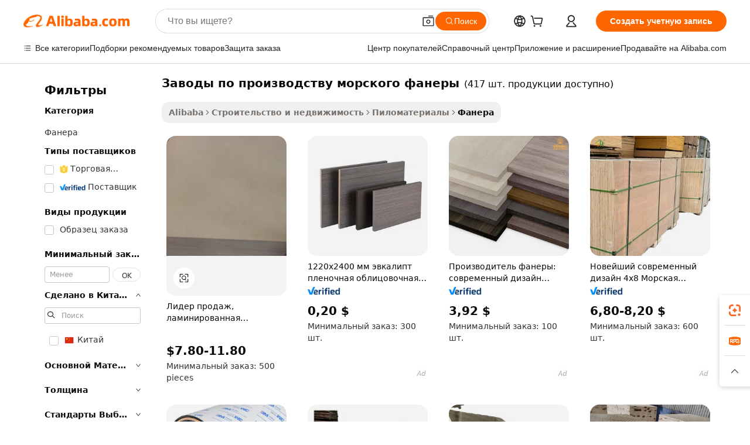

--- FILE ---
content_type: text/html;charset=UTF-8
request_url: https://russian.alibaba.com/g/factories-of-marine-plywood.html
body_size: 192649
content:

<!-- screen_content -->

    <!-- tangram:5410 begin-->
    <!-- tangram:529998 begin-->
    
<!DOCTYPE html>
<html lang="ru" dir="ltr">
  <head>
        <script>
      window.__BB = {
        scene: window.__bb_scene || 'traffic-free-goods'
      };
      window.__BB.BB_CWV_IGNORE = {
          lcp_element: ['#icbu-buyer-pc-top-banner'],
          lcp_url: [],
        };
      window._timing = {}
      window._timing.first_start = Date.now();
      window.needLoginInspiration = Boolean(false);
      // 变量用于标记页面首次可见时间
      let firstVisibleTime = null;
      if (typeof document.hidden !== 'undefined') {
        // 页面首次加载时直接统计
        if (!document.hidden) {
          firstVisibleTime = Date.now();
          window.__BB_timex = 1
        } else {
          // 页面不可见时监听 visibilitychange 事件
          document.addEventListener('visibilitychange', () => {
            if (!document.hidden) {
              firstVisibleTime = Date.now();
              window.__BB_timex = firstVisibleTime - window.performance.timing.navigationStart
              window.__BB.firstVisibleTime = window.__BB_timex
              console.log("Page became visible after "+ window.__BB_timex + " ms");
            }
          }, { once: true });  // 确保只触发一次
        }
      } else {
        console.warn('Page Visibility API is not supported in this browser.');
      }
    </script>
        <meta name="data-spm" content="a2700">
        <meta name="aplus-xplug" content="NONE">
        <meta name="aplus-icbu-disable-umid" content="1">
        <meta name="google-translate-customization" content="9de59014edaf3b99-22e1cf3b5ca21786-g00bb439a5e9e5f8f-f">
    <meta name="yandex-verification" content="25a76ba8e4443bb3" />
    <meta name="msvalidate.01" content="E3FBF0E89B724C30844BF17C59608E8F" />
    <meta name="viewport" content="width=device-width, initial-scale=1.0, maximum-scale=5.0, user-scalable=yes">
        <link rel="preconnect" href="https://s.alicdn.com/" crossorigin>
    <link rel="dns-prefetch" href="https://s.alicdn.com">
                        <link rel="preload" href="https://s.alicdn.com/@g/alilog/??aplus_plugin_icbufront/index.js,mlog/aplus_v2.js" as="script">
        <link rel="preload" href="https://s.alicdn.com/@img/imgextra/i2/O1CN0153JdbU26g4bILVOyC_!!6000000007690-2-tps-418-58.png" as="image">
        <script>
            window.__APLUS_ABRATE__ = {
        perf_group: 'base64cached',
        scene: "traffic-free-goods",
      };
    </script>
    <meta name="aplus-mmstat-timeout" content="15000">
        <meta content="text/html; charset=utf-8" http-equiv="Content-Type">
          <title>Великолепный, прочный заводы по производству морского фанеры по отличным предложениям - Alibaba.com</title>
      <meta name="keywords" content="marine plywood,marine okoume plywood,marine grade plywood">
      <meta name="description" content="Купите отличное заводы по производству морского фанеры на Alibaba.com и оцените превосходное качество. заводы по производству морского фанеры очень универсальны и могут использоваться во многих конструкционных приложениях.">
            <meta name="pagetiming-rate" content="9">
      <meta name="pagetiming-resource-rate" content="4">
                    <link rel="canonical" href="https://russian.alibaba.com/g/factories-of-marine-plywood.html">
                              <link rel="alternate" hreflang="fr" href="https://french.alibaba.com/g/factories-of-marine-plywood.html">
                  <link rel="alternate" hreflang="de" href="https://german.alibaba.com/g/factories-of-marine-plywood.html">
                  <link rel="alternate" hreflang="pt" href="https://portuguese.alibaba.com/g/factories-of-marine-plywood.html">
                  <link rel="alternate" hreflang="it" href="https://italian.alibaba.com/g/factories-of-marine-plywood.html">
                  <link rel="alternate" hreflang="es" href="https://spanish.alibaba.com/g/factories-of-marine-plywood.html">
                  <link rel="alternate" hreflang="ru" href="https://russian.alibaba.com/g/factories-of-marine-plywood.html">
                  <link rel="alternate" hreflang="ko" href="https://korean.alibaba.com/g/factories-of-marine-plywood.html">
                  <link rel="alternate" hreflang="ar" href="https://arabic.alibaba.com/g/factories-of-marine-plywood.html">
                  <link rel="alternate" hreflang="ja" href="https://japanese.alibaba.com/g/factories-of-marine-plywood.html">
                  <link rel="alternate" hreflang="tr" href="https://turkish.alibaba.com/g/factories-of-marine-plywood.html">
                  <link rel="alternate" hreflang="th" href="https://thai.alibaba.com/g/factories-of-marine-plywood.html">
                  <link rel="alternate" hreflang="vi" href="https://vietnamese.alibaba.com/g/factories-of-marine-plywood.html">
                  <link rel="alternate" hreflang="nl" href="https://dutch.alibaba.com/g/factories-of-marine-plywood.html">
                  <link rel="alternate" hreflang="he" href="https://hebrew.alibaba.com/g/factories-of-marine-plywood.html">
                  <link rel="alternate" hreflang="id" href="https://indonesian.alibaba.com/g/factories-of-marine-plywood.html">
                  <link rel="alternate" hreflang="hi" href="https://hindi.alibaba.com/g/factories-of-marine-plywood.html">
                  <link rel="alternate" hreflang="en" href="https://www.alibaba.com/showroom/factories-of-marine-plywood.html">
                  <link rel="alternate" hreflang="zh" href="https://chinese.alibaba.com/g/factories-of-marine-plywood.html">
                  <link rel="alternate" hreflang="x-default" href="https://www.alibaba.com/showroom/factories-of-marine-plywood.html">
                                        <script>
      // Aplus 配置自动打点
      var queue = window.goldlog_queue || (window.goldlog_queue = []);
      var tags = ["button", "a", "div", "span", "i", "svg", "input", "li", "tr"];
      queue.push(
        {
          action: 'goldlog.appendMetaInfo',
          arguments: [
            'aplus-auto-exp',
            [
              {
                logkey: '/sc.ug_msite.new_product_exp',
                cssSelector: '[data-spm-exp]',
                props: ["data-spm-exp"],
              },
              {
                logkey: '/sc.ug_pc.seolist_product_exp',
                cssSelector: '.traffic-card-gallery',
                props: ["data-spm-exp"],
              }
            ]
          ]
        }
      )
      queue.push({
        action: 'goldlog.setMetaInfo',
        arguments: ['aplus-auto-clk', JSON.stringify(tags.map(tag =>({
          "logkey": "/sc.ug_msite.new_product_clk",
          tag,
          "filter": "data-spm-clk",
          "props": ["data-spm-clk"]
        })))],
      });
    </script>
  </head>
  <div id="icbu-header"><div id="the-new-header" data-version="4.4.0" data-tnh-auto-exp="tnh-expose" data-scenes="search-products" style="position: relative;background-color: #fff;border-bottom: 1px solid #ddd;box-sizing: border-box; font-family:Inter,SF Pro Text,Roboto,Helvetica Neue,Helvetica,Tahoma,Arial,PingFang SC,Microsoft YaHei;"><div style="display: flex;align-items:center;height: 72px;min-width: 1200px;max-width: 1580px;margin: 0 auto;padding: 0 40px;box-sizing: border-box;"><img style="height: 29px; width: 209px;" src="https://s.alicdn.com/@img/imgextra/i2/O1CN0153JdbU26g4bILVOyC_!!6000000007690-2-tps-418-58.png" alt="" /></div><div style="min-width: 1200px;max-width: 1580px;margin: 0 auto;overflow: hidden;font-size: 14px;display: flex;justify-content: space-between;padding: 0 40px;box-sizing: border-box;"><div style="display: flex; align-items: center; justify-content: space-between"><div style="position: relative; height: 36px; padding: 0 28px 0 20px">All categories</div><div style="position: relative; height: 36px; padding-right: 28px">Featured selections</div><div style="position: relative; height: 36px">Trade Assurance</div></div><div style="display: flex; align-items: center; justify-content: space-between"><div style="position: relative; height: 36px; padding-right: 28px">Buyer Central</div><div style="position: relative; height: 36px; padding-right: 28px">Help Center</div><div style="position: relative; height: 36px; padding-right: 28px">Get the app</div><div style="position: relative; height: 36px">Become a supplier</div></div></div></div></div></div>
  <body data-spm="7724857" style="min-height: calc(100vh + 1px)"><script 
id="beacon-aplus"   
src="//s.alicdn.com/@g/alilog/??aplus_plugin_icbufront/index.js,mlog/aplus_v2.js"
exparams="aplus=async&userid=&aplus&ali_beacon_id=&ali_apache_id=&ali_apache_track=&ali_apache_tracktmp=&eagleeye_traceid=2103228c17685179243932487e10ca&ip=3%2e145%2e136%2e75&dmtrack_c={ali%5fresin%5ftrace%3dse%5frst%3dnull%7csp%5fviewtype%3dY%7cset%3d3%7cser%3d1007%7cpageId%3d9833840e61e3435680d75403e1cb4675%7cm%5fpageid%3dnull%7cpvmi%3d4b201a94002444e681c5b114e168f4d2%7csek%5fsepd%3d%25D0%25B7%25D0%25B0%25D0%25B2%25D0%25BE%25D0%25B4%25D1%258B%2b%25D0%25BF%25D0%25BE%2b%25D0%25BF%25D1%2580%25D0%25BE%25D0%25B8%25D0%25B7%25D0%25B2%25D0%25BE%25D0%25B4%25D1%2581%25D1%2582%25D0%25B2%25D1%2583%2b%25D0%25BC%25D0%25BE%25D1%2580%25D1%2581%25D0%25BA%25D0%25BE%25D0%25B3%25D0%25BE%2b%25D1%2584%25D0%25B0%25D0%25BD%25D0%25B5%25D1%2580%25D1%258B%7csek%3dfactories%2bof%2bmarine%2bplywood%7cse%5fpn%3d1%7cp4pid%3d8b5a6e74%2d58fb%2d4a66%2da292%2d66da9a1f782a%7csclkid%3dnull%7cforecast%5fpost%5fcate%3dnull%7cseo%5fnew%5fuser%5fflag%3dfalse%7ccategoryId%3d100005443%7cseo%5fsearch%5fmodel%5fupgrade%5fv2%3d2025070801%7cseo%5fmodule%5fcard%5f20240624%3d202406242%7clong%5ftext%5fgoogle%5ftranslate%5fv2%3d2407142%7cseo%5fcontent%5ftd%5fbottom%5ftext%5fupdate%5fkey%3d2025070801%7cseo%5fsearch%5fmodel%5fupgrade%5fv3%3d2025072201%7cseo%5fsearch%5fmodel%5fmulti%5fupgrade%5fv3%3d2025081101%7cdamo%5falt%5freplace%3dnull%7cwap%5fcross%3d2007659%7cwap%5fcs%5faction%3d2005494%7cAPP%5fVisitor%5fActive%3d26700%7cseo%5fshowroom%5fgoods%5fmix%3d2005244%7cseo%5fdefault%5fcached%5flong%5ftext%5ffrom%5fnew%5fkeyword%5fstep%3d2024122502%7cshowroom%5fgeneral%5ftemplate%3d2005292%7cshowroom%5freview%3d20230308%7cwap%5fcs%5ftext%3dnull%7cstructured%5fdata%3d2025052702%7cseo%5fmulti%5fstyle%5ftext%5fupdate%3d2511182%7cpc%5fnew%5fheader%3dnull%7cseo%5fmeta%5fcate%5ftemplate%5fv1%3d2025042401%7cseo%5fmeta%5ftd%5fsearch%5fkeyword%5fstep%5fv1%3d2025040999%7cshowroom%5fft%5flong%5ftext%5fbaks%3d80802%7cAPP%5fGrowing%5fBuyer%5fHigh%5fIntent%5fActive%3d25488%7cshowroom%5fpc%5fv2019%3d2104%7cAPP%5fProspecting%5fBuyer%3d26709%7ccache%5fcontrol%3dnull%7cAPP%5fChurned%5fCore%5fBuyer%3d25463%7cseo%5fdefault%5fcached%5flong%5ftext%5fstep%3d24110802%7camp%5flighthouse%5fscore%5fimage%3d19657%7cseo%5fft%5ftranslate%5fgemini%3d25012003%7cwap%5fnode%5fssr%3d2015725%7cdataphant%5fopen%3d27030%7clongtext%5fmulti%5fstyle%5fexpand%5frussian%3d2510142%7cseo%5flongtext%5fgoogle%5fdata%5fsection%3d25021702%7cindustry%5fpopular%5ffloor%3dnull%7cwap%5fad%5fgoods%5fproduct%5finterval%3dnull%7cseo%5fgoods%5fbootom%5fwholesale%5flink%3d2486162%7cseo%5fmiddle%5fwholesale%5flink%3d2486164%7cseo%5fkeyword%5faatest%3d7%7cft%5flong%5ftext%5fenpand%5fstep2%3d121602%7cseo%5fft%5flongtext%5fexpand%5fstep3%3d25012102%7cseo%5fwap%5fheadercard%3d2006288%7cAPP%5fChurned%5fInactive%5fVisitor%3d25497%7cAPP%5fGrowing%5fBuyer%5fHigh%5fIntent%5fInactive%3d25482%7cseo%5fmeta%5ftd%5fmulti%5fkey%3d2025061801%7ctop%5frecommend%5f20250120%3d202501201%7clongtext%5fmulti%5fstyle%5fexpand%5ffrench%5fcopy%3d25091802%7clongtext%5fmulti%5fstyle%5fexpand%5ffrench%5fcopy%5fcopy%3d25092502%7clong%5ftext%5fpaa%3d220831%7cseo%5ffloor%5fexp%3dnull%7cseo%5fshowroom%5falgo%5flink%3d17764%7cseo%5fmeta%5ftd%5faib%5fgeneral%5fkey%3d2025091900%7ccountry%5findustry%3d202311033%7cshowroom%5fft%5flong%5ftext%5fenpand%5fstep1%3d101102%7cseo%5fshowroom%5fnorel%3dnull%7cplp%5fstyle%5f25%5fpc%3d202505222%7cseo%5fggs%5flayer%3d10010%7cquery%5fmutil%5flang%5ftranslate%3d2025060300%7cAPP%5fChurned%5fBuyer%3d25468%7cstream%5frender%5fperf%5fopt%3d2309181%7cwap%5fgoods%3d2007383%7cseo%5fshowroom%5fsimilar%5f20240614%3d202406142%7cchinese%5fopen%3d6307%7cquery%5fgpt%5ftranslate%3d20240820%7cad%5fproduct%5finterval%3dnull%7camp%5fto%5fpwa%3d2007359%7cplp%5faib%5fmulti%5fai%5fmeta%3d20250401%7cwap%5fsupplier%5fcontent%3dnull%7cpc%5ffree%5frefactoring%3d20220315%7cAPP%5fGrowing%5fBuyer%5fInactive%3d25476%7csso%5foem%5ffloor%3dnull%7cseo%5fpc%5fnew%5fview%5f20240807%3d202408072%7cseo%5fbottom%5ftext%5fentity%5fkey%5fcopy%3d2025062400%7cstream%5frender%3d433763%7cseo%5fmodule%5fcard%5f20240424%3d202404241%7cseo%5ftitle%5freplace%5f20191226%3d5841%7clongtext%5fmulti%5fstyle%5fexpand%3d25090802%7cgoogleweblight%3d6516%7clighthouse%5fbase64%3dnull%7cseo%5fsearch%5fen%5fsearch%5ftype%3d2025112401%7cAPP%5fProspecting%5fBuyer%5fActive%3d26719%7cad%5fgoods%5fproduct%5finterval%3dnull%7cseo%5fbottom%5fdeep%5fextend%5fkw%5fkey%3d2025071101%7clongtext%5fmulti%5fstyle%5fexpand%5fturkish%3d25102802%7cilink%5fuv%3d20240911%7cwap%5flist%5fwakeup%3d2005832%7ctpp%5fcrosslink%5fpc%3d20205311%7cseo%5ftop%5fbooth%3d18501%7cAPP%5fGrowing%5fBuyer%5fLess%5fActive%3d25469%7cseo%5fsearch%5fmodel%5fupgrade%5frank%3d2025092401%7cgoodslayer%3d7977%7cft%5flong%5ftext%5ftranslate%5fexpand%5fstep1%3d24110802%7cseo%5fheaderstyle%5ftraffic%5fkey%5fv1%3d2025072100%7ccrosslink%5fswitch%3d2008141%7cp4p%5foutline%3d20240328%7cseo%5fmeta%5ftd%5faib%5fv2%5fkey%3d2025091800%7crts%5fmulti%3d2008404%7cAPP%5fVisitor%5fLess%5fActive%3d26698%7cplp%5fstyle%5f25%3d202505192%7ccdn%5fvm%3d2007368%7cwap%5fad%5fproduct%5finterval%3dnull%7cseo%5fsearch%5fmodel%5fmulti%5fupgrade%5frank%3d2025092401%7cpc%5fcard%5fshare%3d2025081201%7cAPP%5fGrowing%5fBuyer%5fHigh%5fIntent%5fLess%5fActive%3d25480%7cgoods%5ftitle%5fsubstitute%3d9619%7cwap%5fscreen%5fexp%3d2025081400%7creact%5fheader%5ftest%3d202502182%7cpc%5fcs%5fcolor%3dnull%7cshowroom%5fft%5flong%5ftext%5ftest%3d72502%7cone%5ftap%5flogin%5fABTest%3d202308153%7cseo%5fhyh%5fshow%5ftags%3dnull%7cplp%5fstructured%5fdata%3d2508182%7cguide%5fdelete%3d2008526%7cseo%5findustry%5ftemplate%3dnull%7cseo%5fmeta%5ftd%5fmulti%5fes%5fkey%3d2025073101%7cseo%5fshowroom%5fdata%5fmix%3d19888%7csso%5ftop%5franking%5ffloor%3d20031%7cseo%5ftd%5fdeep%5fupgrade%5fkey%5fv3%3d2025081101%7cwap%5fue%5fone%3d2025111401%7cshowroom%5fto%5frts%5flink%3d2008480%7ccountrysearch%5ftest%3dnull%7cchannel%5famp%5fto%5fpwa%3d2008435%7cseo%5fmulti%5fstyles%5flong%5ftext%3d2503172%7cseo%5fmeta%5ftext%5fmutli%5fcate%5ftemplate%5fv1%3d2025080800%7cseo%5fdefault%5fcached%5fmutil%5flong%5ftext%5fstep%3d24110436%7cseo%5faction%5fpoint%5ftype%3d22823%7cseo%5faib%5ftd%5flaunch%5f20240828%5fcopy%3d202408282%7cseo%5fshowroom%5fwholesale%5flink%3d2486142%7cseo%5fperf%5fimprove%3d2023999%7cseo%5fwap%5flist%5fbounce%5f01%3d2063%7cseo%5fwap%5flist%5fbounce%5f02%3d2128%7cAPP%5fGrowing%5fBuyer%5fActive%3d25492%7cvideolayer%3dnull%7cvideo%5fplay%3dnull%7cAPP%5fChurned%5fMember%5fInactive%3d25501%7cseo%5fgoogle%5fnew%5fstruct%3d438326%7ctpp%5ftrace%3dseoKeyword%2dseoKeyword%5fv3%2dproduct%2dPRODUCT%5fFAIL}&pageid=0391884b210326fc1768517924&hn=ensearchweb033003038252%2erg%2dus%2deast%2eus68&asid=AQAAAAAkcWlpGXHCJQAAAABESjwJefTNjw==&treq=&tres=" async>
</script>
            <style>body{background-color:white;}.no-scrollbar.il-sticky.il-top-0.il-max-h-\[100vh\].il-w-\[200px\].il-flex-shrink-0.il-flex-grow-0.il-overflow-y-scroll{background-color:#FFF;padding-left:12px}</style>
                    <!-- tangram:530006 begin-->
<!--  -->
 <style>
   @keyframes il-spin {
     to {
       transform: rotate(360deg);
     }
   }
   @keyframes il-pulse {
     50% {
       opacity: 0.5;
     }
   }
   .traffic-card-gallery {display: flex;position: relative;flex-direction: column;justify-content: flex-start;border-radius: 0.5rem;background-color: #fff;padding: 0.5rem 0.5rem 1rem;overflow: hidden;font-size: 0.75rem;line-height: 1rem;}
   .traffic-card-list {display: flex;position: relative;flex-direction: row;justify-content: flex-start;border-bottom-width: 1px;background-color: #fff;padding: 1rem;height: 292px;overflow: hidden;font-size: 0.75rem;line-height: 1rem;}
   .product-price {
     b {
       font-size: 22px;
     }
   }
   .skel-loading {
       animation: il-pulse 2s cubic-bezier(0.4, 0, 0.6, 1) infinite;background-color: hsl(60, 4.8%, 95.9%);
   }
 </style>
<div id="first-cached-card">
  <div style="box-sizing:border-box;display: flex;position: absolute;left: 0;right: 0;margin: 0 auto;z-index: 1;min-width: 1200px;max-width: 1580px;padding: 0.75rem 3.25rem 0;pointer-events: none;">
    <!--页面左侧区域-->
    <div style="width: 200px;padding-top: 1rem;padding-left:12px; background-color: #fff;border-radius: 0.25rem">
      <div class="skel-loading" style="height: 1.5rem;width: 50%;border-radius: 0.25rem;"></div>
      <div style="margin-top: 1rem;margin-bottom: 1rem;">
        <div class="skel-loading" style="height: 1rem;width: calc(100% * 5 / 6);"></div>
        <div
          class="skel-loading"
          style="margin-top: 1rem;height: 1rem;width: calc(100% * 8 / 12);"
        ></div>
        <div class="skel-loading" style="margin-top: 1rem;height: 1rem;width: 75%;"></div>
        <div
          class="skel-loading"
          style="margin-top: 1rem;height: 1rem;width: calc(100% * 7 / 12);"
        ></div>
      </div>
      <div class="skel-loading" style="height: 1.5rem;width: 50%;border-radius: 0.25rem;"></div>
      <div style="margin-top: 1rem;margin-bottom: 1rem;">
        <div class="skel-loading" style="height: 1rem;width: calc(100% * 5 / 6);"></div>
        <div
          class="skel-loading"
          style="margin-top: 1rem;height: 1rem;width: calc(100% * 8 / 12);"
        ></div>
        <div class="skel-loading" style="margin-top: 1rem;height: 1rem;width: 75%;"></div>
        <div
          class="skel-loading"
          style="margin-top: 1rem;height: 1rem;width: calc(100% * 7 / 12);"
        ></div>
      </div>
      <div class="skel-loading" style="height: 1.5rem;width: 50%;border-radius: 0.25rem;"></div>
      <div style="margin-top: 1rem;margin-bottom: 1rem;">
        <div class="skel-loading" style="height: 1rem;width: calc(100% * 5 / 6);"></div>
        <div
          class="skel-loading"
          style="margin-top: 1rem;height: 1rem;width: calc(100% * 8 / 12);"
        ></div>
        <div class="skel-loading" style="margin-top: 1rem;height: 1rem;width: 75%;"></div>
        <div
          class="skel-loading"
          style="margin-top: 1rem;height: 1rem;width: calc(100% * 7 / 12);"
        ></div>
      </div>
      <div class="skel-loading" style="height: 1.5rem;width: 50%;border-radius: 0.25rem;"></div>
      <div style="margin-top: 1rem;margin-bottom: 1rem;">
        <div class="skel-loading" style="height: 1rem;width: calc(100% * 5 / 6);"></div>
        <div
          class="skel-loading"
          style="margin-top: 1rem;height: 1rem;width: calc(100% * 8 / 12);"
        ></div>
        <div class="skel-loading" style="margin-top: 1rem;height: 1rem;width: 75%;"></div>
        <div
          class="skel-loading"
          style="margin-top: 1rem;height: 1rem;width: calc(100% * 7 / 12);"
        ></div>
      </div>
      <div class="skel-loading" style="height: 1.5rem;width: 50%;border-radius: 0.25rem;"></div>
      <div style="margin-top: 1rem;margin-bottom: 1rem;">
        <div class="skel-loading" style="height: 1rem;width: calc(100% * 5 / 6);"></div>
        <div
          class="skel-loading"
          style="margin-top: 1rem;height: 1rem;width: calc(100% * 8 / 12);"
        ></div>
        <div class="skel-loading" style="margin-top: 1rem;height: 1rem;width: 75%;"></div>
        <div
          class="skel-loading"
          style="margin-top: 1rem;height: 1rem;width: calc(100% * 7 / 12);"
        ></div>
      </div>
      <div class="skel-loading" style="height: 1.5rem;width: 50%;border-radius: 0.25rem;"></div>
      <div style="margin-top: 1rem;margin-bottom: 1rem;">
        <div class="skel-loading" style="height: 1rem;width: calc(100% * 5 / 6);"></div>
        <div
          class="skel-loading"
          style="margin-top: 1rem;height: 1rem;width: calc(100% * 8 / 12);"
        ></div>
        <div class="skel-loading" style="margin-top: 1rem;height: 1rem;width: 75%;"></div>
        <div
          class="skel-loading"
          style="margin-top: 1rem;height: 1rem;width: calc(100% * 7 / 12);"
        ></div>
      </div>
    </div>
    <!--页面主体区域-->
    <div style="flex: 1 1 0%; overflow: hidden;padding: 0.5rem 0.5rem 0.5rem 1.5rem">
      <div style="height: 1.25rem;margin-bottom: 1rem;"></div>
      <!-- keywords -->
      <div style="margin-bottom: 1rem;height: 1.75rem;font-weight: 700;font-size: 1.25rem;line-height: 1.75rem;"></div>
      <!-- longtext -->
            <div style="width: calc(25% - 0.9rem);pointer-events: auto">
        <div class="traffic-card-gallery">
          <!-- ProductImage -->
          <a href="//www.alibaba.com/product-detail/Hot-Sales-Laminated-Baltic-Birch-Marine_1601578848375.html?from=SEO" target="_blank" style="position: relative;margin-bottom: 0.5rem;aspect-ratio: 1;overflow: hidden;border-radius: 0.5rem;">
            <div style="display: flex; overflow: hidden">
              <div style="position: relative;margin: 0;width: 100%;min-width: 0;flex-shrink: 0;flex-grow: 0;flex-basis: 100%;padding: 0;">
                <img style="position: relative; aspect-ratio: 1; width: 100%" src="[data-uri]" loading="eager" />
                <div style="position: absolute;left: 0;bottom: 0;right: 0;top: 0;background-color: #000;opacity: 0.05;"></div>
              </div>
            </div>
          </a>
          <div style="display: flex;flex: 1 1 0%;flex-direction: column;justify-content: space-between;">
            <div>
              <a class="skel-loading" style="margin-top: 0.5rem;display:inline-block;width:100%;height:1rem;" href="//www.alibaba.com/product-detail/Hot-Sales-Laminated-Baltic-Birch-Marine_1601578848375.html" target="_blank"></a>
              <a class="skel-loading" style="margin-top: 0.125rem;display:inline-block;width:100%;height:1rem;" href="//www.alibaba.com/product-detail/Hot-Sales-Laminated-Baltic-Birch-Marine_1601578848375.html" target="_blank"></a>
              <div class="skel-loading" style="margin-top: 0.25rem;height:1.625rem;width:75%"></div>
              <div class="skel-loading" style="margin-top: 0.5rem;height: 1rem;width:50%"></div>
              <div class="skel-loading" style="margin-top:0.25rem;height:1rem;width:25%"></div>
            </div>
          </div>

        </div>
      </div>

    </div>
  </div>
</div>
<!-- tangram:530006 end-->
            <style>
.component-left-filter-callback{display:flex;position:relative;margin-top:10px;height:1200px}.component-left-filter-callback img{width:200px}.component-left-filter-callback i{position:absolute;top:5%;left:50%}.related-search-wrapper{padding:.5rem;--tw-bg-opacity: 1;background-color:#fff;background-color:rgba(255,255,255,var(--tw-bg-opacity, 1));border-width:1px;border-color:var(--input)}.related-search-wrapper .related-search-box{margin:12px 16px}.related-search-wrapper .related-search-box .related-search-title{display:inline;float:start;color:#666;word-wrap:break-word;margin-right:12px;width:13%}.related-search-wrapper .related-search-box .related-search-content{display:flex;flex-wrap:wrap}.related-search-wrapper .related-search-box .related-search-content .related-search-link{margin-right:12px;width:23%;overflow:hidden;color:#666;text-overflow:ellipsis;white-space:nowrap}.product-title img{margin-right:.5rem;display:inline-block;height:1rem;vertical-align:sub}.product-price b{font-size:22px}.similar-icon{position:absolute;bottom:12px;z-index:2;right:12px}.rfq-card{display:inline-block;position:relative;box-sizing:border-box;margin-bottom:36px}.rfq-card .rfq-card-content{display:flex;position:relative;flex-direction:column;align-items:flex-start;background-size:cover;background-color:#fff;padding:12px;width:100%;height:100%}.rfq-card .rfq-card-content .rfq-card-icon{margin-top:50px}.rfq-card .rfq-card-content .rfq-card-icon img{width:45px}.rfq-card .rfq-card-content .rfq-card-top-title{margin-top:14px;color:#222;font-weight:400;font-size:16px}.rfq-card .rfq-card-content .rfq-card-title{margin-top:24px;color:#333;font-weight:800;font-size:20px}.rfq-card .rfq-card-content .rfq-card-input-box{margin-top:24px;width:100%}.rfq-card .rfq-card-content .rfq-card-input-box textarea{box-sizing:border-box;border:1px solid #ddd;border-radius:4px;background-color:#fff;padding:9px 12px;width:100%;height:88px;resize:none;color:#666;font-weight:400;font-size:13px;font-family:inherit}.rfq-card .rfq-card-content .rfq-card-button{margin-top:24px;border:1px solid #666;border-radius:16px;background-color:#fff;width:67%;color:#000;font-weight:700;font-size:14px;line-height:30px;text-align:center}[data-modulename^=ProductList-] div{contain-intrinsic-size:auto 500px}.traffic-card-gallery:hover{--tw-shadow: 0px 2px 6px 2px rgba(0,0,0,.12157);--tw-shadow-colored: 0px 2px 6px 2px var(--tw-shadow-color);box-shadow:0 0 #0000,0 0 #0000,0 2px 6px 2px #0000001f;box-shadow:var(--tw-ring-offset-shadow, 0 0 rgba(0,0,0,0)),var(--tw-ring-shadow, 0 0 rgba(0,0,0,0)),var(--tw-shadow);z-index:10}.traffic-card-gallery{position:relative;display:flex;flex-direction:column;justify-content:flex-start;overflow:hidden;border-radius:.75rem;--tw-bg-opacity: 1;background-color:#fff;background-color:rgba(255,255,255,var(--tw-bg-opacity, 1));padding:.5rem;font-size:.75rem;line-height:1rem}.traffic-card-list{position:relative;display:flex;height:292px;flex-direction:row;justify-content:flex-start;overflow:hidden;border-bottom-width:1px;--tw-bg-opacity: 1;background-color:#fff;background-color:rgba(255,255,255,var(--tw-bg-opacity, 1));padding:1rem;font-size:.75rem;line-height:1rem}.traffic-card-g-industry:hover{--tw-shadow: 0 0 10px rgba(0,0,0,.1);--tw-shadow-colored: 0 0 10px var(--tw-shadow-color);box-shadow:0 0 #0000,0 0 #0000,0 0 10px #0000001a;box-shadow:var(--tw-ring-offset-shadow, 0 0 rgba(0,0,0,0)),var(--tw-ring-shadow, 0 0 rgba(0,0,0,0)),var(--tw-shadow)}.traffic-card-g-industry{position:relative;border-radius:var(--radius);--tw-bg-opacity: 1;background-color:#fff;background-color:rgba(255,255,255,var(--tw-bg-opacity, 1));padding:1.25rem .75rem .75rem;font-size:.875rem;line-height:1.25rem}.module-filter-section-wrapper{max-height:none!important;overflow-x:hidden}*,:before,:after{--tw-border-spacing-x: 0;--tw-border-spacing-y: 0;--tw-translate-x: 0;--tw-translate-y: 0;--tw-rotate: 0;--tw-skew-x: 0;--tw-skew-y: 0;--tw-scale-x: 1;--tw-scale-y: 1;--tw-pan-x: ;--tw-pan-y: ;--tw-pinch-zoom: ;--tw-scroll-snap-strictness: proximity;--tw-gradient-from-position: ;--tw-gradient-via-position: ;--tw-gradient-to-position: ;--tw-ordinal: ;--tw-slashed-zero: ;--tw-numeric-figure: ;--tw-numeric-spacing: ;--tw-numeric-fraction: ;--tw-ring-inset: ;--tw-ring-offset-width: 0px;--tw-ring-offset-color: #fff;--tw-ring-color: rgba(59, 130, 246, .5);--tw-ring-offset-shadow: 0 0 rgba(0,0,0,0);--tw-ring-shadow: 0 0 rgba(0,0,0,0);--tw-shadow: 0 0 rgba(0,0,0,0);--tw-shadow-colored: 0 0 rgba(0,0,0,0);--tw-blur: ;--tw-brightness: ;--tw-contrast: ;--tw-grayscale: ;--tw-hue-rotate: ;--tw-invert: ;--tw-saturate: ;--tw-sepia: ;--tw-drop-shadow: ;--tw-backdrop-blur: ;--tw-backdrop-brightness: ;--tw-backdrop-contrast: ;--tw-backdrop-grayscale: ;--tw-backdrop-hue-rotate: ;--tw-backdrop-invert: ;--tw-backdrop-opacity: ;--tw-backdrop-saturate: ;--tw-backdrop-sepia: ;--tw-contain-size: ;--tw-contain-layout: ;--tw-contain-paint: ;--tw-contain-style: }::backdrop{--tw-border-spacing-x: 0;--tw-border-spacing-y: 0;--tw-translate-x: 0;--tw-translate-y: 0;--tw-rotate: 0;--tw-skew-x: 0;--tw-skew-y: 0;--tw-scale-x: 1;--tw-scale-y: 1;--tw-pan-x: ;--tw-pan-y: ;--tw-pinch-zoom: ;--tw-scroll-snap-strictness: proximity;--tw-gradient-from-position: ;--tw-gradient-via-position: ;--tw-gradient-to-position: ;--tw-ordinal: ;--tw-slashed-zero: ;--tw-numeric-figure: ;--tw-numeric-spacing: ;--tw-numeric-fraction: ;--tw-ring-inset: ;--tw-ring-offset-width: 0px;--tw-ring-offset-color: #fff;--tw-ring-color: rgba(59, 130, 246, .5);--tw-ring-offset-shadow: 0 0 rgba(0,0,0,0);--tw-ring-shadow: 0 0 rgba(0,0,0,0);--tw-shadow: 0 0 rgba(0,0,0,0);--tw-shadow-colored: 0 0 rgba(0,0,0,0);--tw-blur: ;--tw-brightness: ;--tw-contrast: ;--tw-grayscale: ;--tw-hue-rotate: ;--tw-invert: ;--tw-saturate: ;--tw-sepia: ;--tw-drop-shadow: ;--tw-backdrop-blur: ;--tw-backdrop-brightness: ;--tw-backdrop-contrast: ;--tw-backdrop-grayscale: ;--tw-backdrop-hue-rotate: ;--tw-backdrop-invert: ;--tw-backdrop-opacity: ;--tw-backdrop-saturate: ;--tw-backdrop-sepia: ;--tw-contain-size: ;--tw-contain-layout: ;--tw-contain-paint: ;--tw-contain-style: }*,:before,:after{box-sizing:border-box;border-width:0;border-style:solid;border-color:#e5e7eb}:before,:after{--tw-content: ""}html,:host{line-height:1.5;-webkit-text-size-adjust:100%;-moz-tab-size:4;-o-tab-size:4;tab-size:4;font-family:ui-sans-serif,system-ui,-apple-system,Segoe UI,Roboto,Ubuntu,Cantarell,Noto Sans,sans-serif,"Apple Color Emoji","Segoe UI Emoji",Segoe UI Symbol,"Noto Color Emoji";font-feature-settings:normal;font-variation-settings:normal;-webkit-tap-highlight-color:transparent}body{margin:0;line-height:inherit}hr{height:0;color:inherit;border-top-width:1px}abbr:where([title]){text-decoration:underline;-webkit-text-decoration:underline dotted;text-decoration:underline dotted}h1,h2,h3,h4,h5,h6{font-size:inherit;font-weight:inherit}a{color:inherit;text-decoration:inherit}b,strong{font-weight:bolder}code,kbd,samp,pre{font-family:ui-monospace,SFMono-Regular,Menlo,Monaco,Consolas,Liberation Mono,Courier New,monospace;font-feature-settings:normal;font-variation-settings:normal;font-size:1em}small{font-size:80%}sub,sup{font-size:75%;line-height:0;position:relative;vertical-align:baseline}sub{bottom:-.25em}sup{top:-.5em}table{text-indent:0;border-color:inherit;border-collapse:collapse}button,input,optgroup,select,textarea{font-family:inherit;font-feature-settings:inherit;font-variation-settings:inherit;font-size:100%;font-weight:inherit;line-height:inherit;letter-spacing:inherit;color:inherit;margin:0;padding:0}button,select{text-transform:none}button,input:where([type=button]),input:where([type=reset]),input:where([type=submit]){-webkit-appearance:button;background-color:transparent;background-image:none}:-moz-focusring{outline:auto}:-moz-ui-invalid{box-shadow:none}progress{vertical-align:baseline}::-webkit-inner-spin-button,::-webkit-outer-spin-button{height:auto}[type=search]{-webkit-appearance:textfield;outline-offset:-2px}::-webkit-search-decoration{-webkit-appearance:none}::-webkit-file-upload-button{-webkit-appearance:button;font:inherit}summary{display:list-item}blockquote,dl,dd,h1,h2,h3,h4,h5,h6,hr,figure,p,pre{margin:0}fieldset{margin:0;padding:0}legend{padding:0}ol,ul,menu{list-style:none;margin:0;padding:0}dialog{padding:0}textarea{resize:vertical}input::-moz-placeholder,textarea::-moz-placeholder{opacity:1;color:#9ca3af}input::placeholder,textarea::placeholder{opacity:1;color:#9ca3af}button,[role=button]{cursor:pointer}:disabled{cursor:default}img,svg,video,canvas,audio,iframe,embed,object{display:block;vertical-align:middle}img,video{max-width:100%;height:auto}[hidden]:where(:not([hidden=until-found])){display:none}:root{--background: hsl(0, 0%, 100%);--foreground: hsl(20, 14.3%, 4.1%);--card: hsl(0, 0%, 100%);--card-foreground: hsl(20, 14.3%, 4.1%);--popover: hsl(0, 0%, 100%);--popover-foreground: hsl(20, 14.3%, 4.1%);--primary: hsl(24, 100%, 50%);--primary-foreground: hsl(60, 9.1%, 97.8%);--secondary: hsl(60, 4.8%, 95.9%);--secondary-foreground: #333;--muted: hsl(60, 4.8%, 95.9%);--muted-foreground: hsl(25, 5.3%, 44.7%);--accent: hsl(60, 4.8%, 95.9%);--accent-foreground: hsl(24, 9.8%, 10%);--destructive: hsl(0, 84.2%, 60.2%);--destructive-foreground: hsl(60, 9.1%, 97.8%);--border: hsl(20, 5.9%, 90%);--input: hsl(20, 5.9%, 90%);--ring: hsl(24.6, 95%, 53.1%);--radius: 1rem}.dark{--background: hsl(20, 14.3%, 4.1%);--foreground: hsl(60, 9.1%, 97.8%);--card: hsl(20, 14.3%, 4.1%);--card-foreground: hsl(60, 9.1%, 97.8%);--popover: hsl(20, 14.3%, 4.1%);--popover-foreground: hsl(60, 9.1%, 97.8%);--primary: hsl(20.5, 90.2%, 48.2%);--primary-foreground: hsl(60, 9.1%, 97.8%);--secondary: hsl(12, 6.5%, 15.1%);--secondary-foreground: hsl(60, 9.1%, 97.8%);--muted: hsl(12, 6.5%, 15.1%);--muted-foreground: hsl(24, 5.4%, 63.9%);--accent: hsl(12, 6.5%, 15.1%);--accent-foreground: hsl(60, 9.1%, 97.8%);--destructive: hsl(0, 72.2%, 50.6%);--destructive-foreground: hsl(60, 9.1%, 97.8%);--border: hsl(12, 6.5%, 15.1%);--input: hsl(12, 6.5%, 15.1%);--ring: hsl(20.5, 90.2%, 48.2%)}*{border-color:#e7e5e4;border-color:var(--border)}body{background-color:#fff;background-color:var(--background);color:#0c0a09;color:var(--foreground)}.il-sr-only{position:absolute;width:1px;height:1px;padding:0;margin:-1px;overflow:hidden;clip:rect(0,0,0,0);white-space:nowrap;border-width:0}.il-invisible{visibility:hidden}.il-fixed{position:fixed}.il-absolute{position:absolute}.il-relative{position:relative}.il-sticky{position:sticky}.il-inset-0{inset:0}.il--bottom-12{bottom:-3rem}.il--top-12{top:-3rem}.il-bottom-0{bottom:0}.il-bottom-2{bottom:.5rem}.il-bottom-3{bottom:.75rem}.il-bottom-4{bottom:1rem}.il-end-0{right:0}.il-end-2{right:.5rem}.il-end-3{right:.75rem}.il-end-4{right:1rem}.il-left-0{left:0}.il-left-3{left:.75rem}.il-right-0{right:0}.il-right-2{right:.5rem}.il-right-3{right:.75rem}.il-start-0{left:0}.il-start-1\/2{left:50%}.il-start-2{left:.5rem}.il-start-3{left:.75rem}.il-start-\[50\%\]{left:50%}.il-top-0{top:0}.il-top-1\/2{top:50%}.il-top-16{top:4rem}.il-top-4{top:1rem}.il-top-\[50\%\]{top:50%}.il-z-10{z-index:10}.il-z-50{z-index:50}.il-z-\[9999\]{z-index:9999}.il-col-span-4{grid-column:span 4 / span 4}.il-m-0{margin:0}.il-m-3{margin:.75rem}.il-m-auto{margin:auto}.il-mx-auto{margin-left:auto;margin-right:auto}.il-my-3{margin-top:.75rem;margin-bottom:.75rem}.il-my-5{margin-top:1.25rem;margin-bottom:1.25rem}.il-my-auto{margin-top:auto;margin-bottom:auto}.\!il-mb-4{margin-bottom:1rem!important}.il--mt-4{margin-top:-1rem}.il-mb-0{margin-bottom:0}.il-mb-1{margin-bottom:.25rem}.il-mb-2{margin-bottom:.5rem}.il-mb-3{margin-bottom:.75rem}.il-mb-4{margin-bottom:1rem}.il-mb-5{margin-bottom:1.25rem}.il-mb-6{margin-bottom:1.5rem}.il-mb-8{margin-bottom:2rem}.il-mb-\[-0\.75rem\]{margin-bottom:-.75rem}.il-mb-\[0\.125rem\]{margin-bottom:.125rem}.il-me-1{margin-right:.25rem}.il-me-2{margin-right:.5rem}.il-me-3{margin-right:.75rem}.il-me-auto{margin-right:auto}.il-mr-1{margin-right:.25rem}.il-mr-2{margin-right:.5rem}.il-ms-1{margin-left:.25rem}.il-ms-4{margin-left:1rem}.il-ms-5{margin-left:1.25rem}.il-ms-8{margin-left:2rem}.il-ms-\[\.375rem\]{margin-left:.375rem}.il-ms-auto{margin-left:auto}.il-mt-0{margin-top:0}.il-mt-0\.5{margin-top:.125rem}.il-mt-1{margin-top:.25rem}.il-mt-2{margin-top:.5rem}.il-mt-3{margin-top:.75rem}.il-mt-4{margin-top:1rem}.il-mt-6{margin-top:1.5rem}.il-line-clamp-1{overflow:hidden;display:-webkit-box;-webkit-box-orient:vertical;-webkit-line-clamp:1}.il-line-clamp-2{overflow:hidden;display:-webkit-box;-webkit-box-orient:vertical;-webkit-line-clamp:2}.il-line-clamp-6{overflow:hidden;display:-webkit-box;-webkit-box-orient:vertical;-webkit-line-clamp:6}.il-inline-block{display:inline-block}.il-inline{display:inline}.il-flex{display:flex}.il-inline-flex{display:inline-flex}.il-grid{display:grid}.il-aspect-square{aspect-ratio:1 / 1}.il-size-5{width:1.25rem;height:1.25rem}.il-h-1{height:.25rem}.il-h-10{height:2.5rem}.il-h-11{height:2.75rem}.il-h-20{height:5rem}.il-h-24{height:6rem}.il-h-3\.5{height:.875rem}.il-h-4{height:1rem}.il-h-40{height:10rem}.il-h-6{height:1.5rem}.il-h-8{height:2rem}.il-h-9{height:2.25rem}.il-h-\[150px\]{height:150px}.il-h-\[152px\]{height:152px}.il-h-\[18\.25rem\]{height:18.25rem}.il-h-\[292px\]{height:292px}.il-h-\[600px\]{height:600px}.il-h-auto{height:auto}.il-h-fit{height:-moz-fit-content;height:fit-content}.il-h-full{height:100%}.il-h-screen{height:100vh}.il-max-h-\[100vh\]{max-height:100vh}.il-w-1\/2{width:50%}.il-w-10{width:2.5rem}.il-w-10\/12{width:83.333333%}.il-w-4{width:1rem}.il-w-6{width:1.5rem}.il-w-64{width:16rem}.il-w-7\/12{width:58.333333%}.il-w-72{width:18rem}.il-w-8{width:2rem}.il-w-8\/12{width:66.666667%}.il-w-9{width:2.25rem}.il-w-9\/12{width:75%}.il-w-\[200px\]{width:200px}.il-w-\[84px\]{width:84px}.il-w-fit{width:-moz-fit-content;width:fit-content}.il-w-full{width:100%}.il-w-screen{width:100vw}.il-min-w-0{min-width:0px}.il-min-w-3{min-width:.75rem}.il-min-w-\[1200px\]{min-width:1200px}.il-max-w-\[1000px\]{max-width:1000px}.il-max-w-\[1580px\]{max-width:1580px}.il-max-w-full{max-width:100%}.il-max-w-lg{max-width:32rem}.il-flex-1{flex:1 1 0%}.il-flex-shrink-0,.il-shrink-0{flex-shrink:0}.il-flex-grow-0,.il-grow-0{flex-grow:0}.il-basis-24{flex-basis:6rem}.il-basis-full{flex-basis:100%}.il-origin-\[--radix-tooltip-content-transform-origin\]{transform-origin:var(--radix-tooltip-content-transform-origin)}.il--translate-x-1\/2{--tw-translate-x: -50%;transform:translate(-50%,var(--tw-translate-y)) rotate(var(--tw-rotate)) skew(var(--tw-skew-x)) skewY(var(--tw-skew-y)) scaleX(var(--tw-scale-x)) scaleY(var(--tw-scale-y));transform:translate(var(--tw-translate-x),var(--tw-translate-y)) rotate(var(--tw-rotate)) skew(var(--tw-skew-x)) skewY(var(--tw-skew-y)) scaleX(var(--tw-scale-x)) scaleY(var(--tw-scale-y))}.il--translate-y-1\/2{--tw-translate-y: -50%;transform:translate(var(--tw-translate-x),-50%) rotate(var(--tw-rotate)) skew(var(--tw-skew-x)) skewY(var(--tw-skew-y)) scaleX(var(--tw-scale-x)) scaleY(var(--tw-scale-y));transform:translate(var(--tw-translate-x),var(--tw-translate-y)) rotate(var(--tw-rotate)) skew(var(--tw-skew-x)) skewY(var(--tw-skew-y)) scaleX(var(--tw-scale-x)) scaleY(var(--tw-scale-y))}.il-translate-x-\[-50\%\]{--tw-translate-x: -50%;transform:translate(-50%,var(--tw-translate-y)) rotate(var(--tw-rotate)) skew(var(--tw-skew-x)) skewY(var(--tw-skew-y)) scaleX(var(--tw-scale-x)) scaleY(var(--tw-scale-y));transform:translate(var(--tw-translate-x),var(--tw-translate-y)) rotate(var(--tw-rotate)) skew(var(--tw-skew-x)) skewY(var(--tw-skew-y)) scaleX(var(--tw-scale-x)) scaleY(var(--tw-scale-y))}.il-translate-y-\[-50\%\]{--tw-translate-y: -50%;transform:translate(var(--tw-translate-x),-50%) rotate(var(--tw-rotate)) skew(var(--tw-skew-x)) skewY(var(--tw-skew-y)) scaleX(var(--tw-scale-x)) scaleY(var(--tw-scale-y));transform:translate(var(--tw-translate-x),var(--tw-translate-y)) rotate(var(--tw-rotate)) skew(var(--tw-skew-x)) skewY(var(--tw-skew-y)) scaleX(var(--tw-scale-x)) scaleY(var(--tw-scale-y))}.il-rotate-90{--tw-rotate: 90deg;transform:translate(var(--tw-translate-x),var(--tw-translate-y)) rotate(90deg) skew(var(--tw-skew-x)) skewY(var(--tw-skew-y)) scaleX(var(--tw-scale-x)) scaleY(var(--tw-scale-y));transform:translate(var(--tw-translate-x),var(--tw-translate-y)) rotate(var(--tw-rotate)) skew(var(--tw-skew-x)) skewY(var(--tw-skew-y)) scaleX(var(--tw-scale-x)) scaleY(var(--tw-scale-y))}@keyframes il-pulse{50%{opacity:.5}}.il-animate-pulse{animation:il-pulse 2s cubic-bezier(.4,0,.6,1) infinite}@keyframes il-spin{to{transform:rotate(360deg)}}.il-animate-spin{animation:il-spin 1s linear infinite}.il-cursor-pointer{cursor:pointer}.il-list-disc{list-style-type:disc}.il-grid-cols-2{grid-template-columns:repeat(2,minmax(0,1fr))}.il-grid-cols-4{grid-template-columns:repeat(4,minmax(0,1fr))}.il-flex-row{flex-direction:row}.il-flex-col{flex-direction:column}.il-flex-col-reverse{flex-direction:column-reverse}.il-flex-wrap{flex-wrap:wrap}.il-flex-nowrap{flex-wrap:nowrap}.il-items-start{align-items:flex-start}.il-items-center{align-items:center}.il-items-baseline{align-items:baseline}.il-justify-start{justify-content:flex-start}.il-justify-end{justify-content:flex-end}.il-justify-center{justify-content:center}.il-justify-between{justify-content:space-between}.il-gap-1{gap:.25rem}.il-gap-1\.5{gap:.375rem}.il-gap-10{gap:2.5rem}.il-gap-2{gap:.5rem}.il-gap-3{gap:.75rem}.il-gap-4{gap:1rem}.il-gap-8{gap:2rem}.il-gap-\[\.0938rem\]{gap:.0938rem}.il-gap-\[\.375rem\]{gap:.375rem}.il-gap-\[0\.125rem\]{gap:.125rem}.\!il-gap-x-5{-moz-column-gap:1.25rem!important;column-gap:1.25rem!important}.\!il-gap-y-5{row-gap:1.25rem!important}.il-space-y-1\.5>:not([hidden])~:not([hidden]){--tw-space-y-reverse: 0;margin-top:calc(.375rem * (1 - var(--tw-space-y-reverse)));margin-top:.375rem;margin-top:calc(.375rem * calc(1 - var(--tw-space-y-reverse)));margin-bottom:0rem;margin-bottom:calc(.375rem * var(--tw-space-y-reverse))}.il-space-y-4>:not([hidden])~:not([hidden]){--tw-space-y-reverse: 0;margin-top:calc(1rem * (1 - var(--tw-space-y-reverse)));margin-top:1rem;margin-top:calc(1rem * calc(1 - var(--tw-space-y-reverse)));margin-bottom:0rem;margin-bottom:calc(1rem * var(--tw-space-y-reverse))}.il-overflow-hidden{overflow:hidden}.il-overflow-y-auto{overflow-y:auto}.il-overflow-y-scroll{overflow-y:scroll}.il-truncate{overflow:hidden;text-overflow:ellipsis;white-space:nowrap}.il-text-ellipsis{text-overflow:ellipsis}.il-whitespace-normal{white-space:normal}.il-whitespace-nowrap{white-space:nowrap}.il-break-normal{word-wrap:normal;word-break:normal}.il-break-words{word-wrap:break-word}.il-break-all{word-break:break-all}.il-rounded{border-radius:.25rem}.il-rounded-2xl{border-radius:1rem}.il-rounded-\[0\.5rem\]{border-radius:.5rem}.il-rounded-\[1\.25rem\]{border-radius:1.25rem}.il-rounded-full{border-radius:9999px}.il-rounded-lg{border-radius:1rem;border-radius:var(--radius)}.il-rounded-md{border-radius:calc(1rem - 2px);border-radius:calc(var(--radius) - 2px)}.il-rounded-sm{border-radius:calc(1rem - 4px);border-radius:calc(var(--radius) - 4px)}.il-rounded-xl{border-radius:.75rem}.il-border,.il-border-\[1px\]{border-width:1px}.il-border-b,.il-border-b-\[1px\]{border-bottom-width:1px}.il-border-solid{border-style:solid}.il-border-none{border-style:none}.il-border-\[\#222\]{--tw-border-opacity: 1;border-color:#222;border-color:rgba(34,34,34,var(--tw-border-opacity, 1))}.il-border-\[\#DDD\]{--tw-border-opacity: 1;border-color:#ddd;border-color:rgba(221,221,221,var(--tw-border-opacity, 1))}.il-border-foreground{border-color:#0c0a09;border-color:var(--foreground)}.il-border-input{border-color:#e7e5e4;border-color:var(--input)}.il-bg-\[\#F8F8F8\]{--tw-bg-opacity: 1;background-color:#f8f8f8;background-color:rgba(248,248,248,var(--tw-bg-opacity, 1))}.il-bg-\[\#d9d9d963\]{background-color:#d9d9d963}.il-bg-accent{background-color:#f5f5f4;background-color:var(--accent)}.il-bg-background{background-color:#fff;background-color:var(--background)}.il-bg-black{--tw-bg-opacity: 1;background-color:#000;background-color:rgba(0,0,0,var(--tw-bg-opacity, 1))}.il-bg-black\/80{background-color:#000c}.il-bg-destructive{background-color:#ef4444;background-color:var(--destructive)}.il-bg-gray-300{--tw-bg-opacity: 1;background-color:#d1d5db;background-color:rgba(209,213,219,var(--tw-bg-opacity, 1))}.il-bg-muted{background-color:#f5f5f4;background-color:var(--muted)}.il-bg-orange-500{--tw-bg-opacity: 1;background-color:#f97316;background-color:rgba(249,115,22,var(--tw-bg-opacity, 1))}.il-bg-popover{background-color:#fff;background-color:var(--popover)}.il-bg-primary{background-color:#f60;background-color:var(--primary)}.il-bg-secondary{background-color:#f5f5f4;background-color:var(--secondary)}.il-bg-transparent{background-color:transparent}.il-bg-white{--tw-bg-opacity: 1;background-color:#fff;background-color:rgba(255,255,255,var(--tw-bg-opacity, 1))}.il-bg-opacity-80{--tw-bg-opacity: .8}.il-bg-cover{background-size:cover}.il-bg-no-repeat{background-repeat:no-repeat}.il-fill-black{fill:#000}.il-object-cover{-o-object-fit:cover;object-fit:cover}.il-p-0{padding:0}.il-p-1{padding:.25rem}.il-p-2{padding:.5rem}.il-p-3{padding:.75rem}.il-p-4{padding:1rem}.il-p-5{padding:1.25rem}.il-p-6{padding:1.5rem}.il-px-2{padding-left:.5rem;padding-right:.5rem}.il-px-3{padding-left:.75rem;padding-right:.75rem}.il-py-0\.5{padding-top:.125rem;padding-bottom:.125rem}.il-py-1\.5{padding-top:.375rem;padding-bottom:.375rem}.il-py-10{padding-top:2.5rem;padding-bottom:2.5rem}.il-py-2{padding-top:.5rem;padding-bottom:.5rem}.il-py-3{padding-top:.75rem;padding-bottom:.75rem}.il-pb-0{padding-bottom:0}.il-pb-3{padding-bottom:.75rem}.il-pb-4{padding-bottom:1rem}.il-pb-8{padding-bottom:2rem}.il-pe-0{padding-right:0}.il-pe-2{padding-right:.5rem}.il-pe-3{padding-right:.75rem}.il-pe-4{padding-right:1rem}.il-pe-6{padding-right:1.5rem}.il-pe-8{padding-right:2rem}.il-pe-\[12px\]{padding-right:12px}.il-pe-\[3\.25rem\]{padding-right:3.25rem}.il-pl-4{padding-left:1rem}.il-ps-0{padding-left:0}.il-ps-2{padding-left:.5rem}.il-ps-3{padding-left:.75rem}.il-ps-4{padding-left:1rem}.il-ps-6{padding-left:1.5rem}.il-ps-8{padding-left:2rem}.il-ps-\[12px\]{padding-left:12px}.il-ps-\[3\.25rem\]{padding-left:3.25rem}.il-pt-10{padding-top:2.5rem}.il-pt-4{padding-top:1rem}.il-pt-5{padding-top:1.25rem}.il-pt-6{padding-top:1.5rem}.il-pt-7{padding-top:1.75rem}.il-text-center{text-align:center}.il-text-start{text-align:left}.il-text-2xl{font-size:1.5rem;line-height:2rem}.il-text-base{font-size:1rem;line-height:1.5rem}.il-text-lg{font-size:1.125rem;line-height:1.75rem}.il-text-sm{font-size:.875rem;line-height:1.25rem}.il-text-xl{font-size:1.25rem;line-height:1.75rem}.il-text-xs{font-size:.75rem;line-height:1rem}.il-font-\[600\]{font-weight:600}.il-font-bold{font-weight:700}.il-font-medium{font-weight:500}.il-font-normal{font-weight:400}.il-font-semibold{font-weight:600}.il-leading-3{line-height:.75rem}.il-leading-4{line-height:1rem}.il-leading-\[1\.43\]{line-height:1.43}.il-leading-\[18px\]{line-height:18px}.il-leading-\[26px\]{line-height:26px}.il-leading-none{line-height:1}.il-tracking-tight{letter-spacing:-.025em}.il-text-\[\#00820D\]{--tw-text-opacity: 1;color:#00820d;color:rgba(0,130,13,var(--tw-text-opacity, 1))}.il-text-\[\#222\]{--tw-text-opacity: 1;color:#222;color:rgba(34,34,34,var(--tw-text-opacity, 1))}.il-text-\[\#444\]{--tw-text-opacity: 1;color:#444;color:rgba(68,68,68,var(--tw-text-opacity, 1))}.il-text-\[\#4B1D1F\]{--tw-text-opacity: 1;color:#4b1d1f;color:rgba(75,29,31,var(--tw-text-opacity, 1))}.il-text-\[\#767676\]{--tw-text-opacity: 1;color:#767676;color:rgba(118,118,118,var(--tw-text-opacity, 1))}.il-text-\[\#D04A0A\]{--tw-text-opacity: 1;color:#d04a0a;color:rgba(208,74,10,var(--tw-text-opacity, 1))}.il-text-\[\#F7421E\]{--tw-text-opacity: 1;color:#f7421e;color:rgba(247,66,30,var(--tw-text-opacity, 1))}.il-text-\[\#FF6600\]{--tw-text-opacity: 1;color:#f60;color:rgba(255,102,0,var(--tw-text-opacity, 1))}.il-text-\[\#f7421e\]{--tw-text-opacity: 1;color:#f7421e;color:rgba(247,66,30,var(--tw-text-opacity, 1))}.il-text-destructive-foreground{color:#fafaf9;color:var(--destructive-foreground)}.il-text-foreground{color:#0c0a09;color:var(--foreground)}.il-text-muted-foreground{color:#78716c;color:var(--muted-foreground)}.il-text-popover-foreground{color:#0c0a09;color:var(--popover-foreground)}.il-text-primary{color:#f60;color:var(--primary)}.il-text-primary-foreground{color:#fafaf9;color:var(--primary-foreground)}.il-text-secondary-foreground{color:#333;color:var(--secondary-foreground)}.il-text-white{--tw-text-opacity: 1;color:#fff;color:rgba(255,255,255,var(--tw-text-opacity, 1))}.il-underline{text-decoration-line:underline}.il-line-through{text-decoration-line:line-through}.il-underline-offset-4{text-underline-offset:4px}.il-opacity-5{opacity:.05}.il-opacity-70{opacity:.7}.il-shadow-\[0_2px_6px_2px_rgba\(0\,0\,0\,0\.12\)\]{--tw-shadow: 0 2px 6px 2px rgba(0,0,0,.12);--tw-shadow-colored: 0 2px 6px 2px var(--tw-shadow-color);box-shadow:0 0 #0000,0 0 #0000,0 2px 6px 2px #0000001f;box-shadow:var(--tw-ring-offset-shadow, 0 0 rgba(0,0,0,0)),var(--tw-ring-shadow, 0 0 rgba(0,0,0,0)),var(--tw-shadow)}.il-shadow-cards{--tw-shadow: 0 0 10px rgba(0,0,0,.1);--tw-shadow-colored: 0 0 10px var(--tw-shadow-color);box-shadow:0 0 #0000,0 0 #0000,0 0 10px #0000001a;box-shadow:var(--tw-ring-offset-shadow, 0 0 rgba(0,0,0,0)),var(--tw-ring-shadow, 0 0 rgba(0,0,0,0)),var(--tw-shadow)}.il-shadow-lg{--tw-shadow: 0 10px 15px -3px rgba(0, 0, 0, .1), 0 4px 6px -4px rgba(0, 0, 0, .1);--tw-shadow-colored: 0 10px 15px -3px var(--tw-shadow-color), 0 4px 6px -4px var(--tw-shadow-color);box-shadow:0 0 #0000,0 0 #0000,0 10px 15px -3px #0000001a,0 4px 6px -4px #0000001a;box-shadow:var(--tw-ring-offset-shadow, 0 0 rgba(0,0,0,0)),var(--tw-ring-shadow, 0 0 rgba(0,0,0,0)),var(--tw-shadow)}.il-shadow-md{--tw-shadow: 0 4px 6px -1px rgba(0, 0, 0, .1), 0 2px 4px -2px rgba(0, 0, 0, .1);--tw-shadow-colored: 0 4px 6px -1px var(--tw-shadow-color), 0 2px 4px -2px var(--tw-shadow-color);box-shadow:0 0 #0000,0 0 #0000,0 4px 6px -1px #0000001a,0 2px 4px -2px #0000001a;box-shadow:var(--tw-ring-offset-shadow, 0 0 rgba(0,0,0,0)),var(--tw-ring-shadow, 0 0 rgba(0,0,0,0)),var(--tw-shadow)}.il-outline-none{outline:2px solid transparent;outline-offset:2px}.il-outline-1{outline-width:1px}.il-ring-offset-background{--tw-ring-offset-color: var(--background)}.il-transition-colors{transition-property:color,background-color,border-color,text-decoration-color,fill,stroke;transition-timing-function:cubic-bezier(.4,0,.2,1);transition-duration:.15s}.il-transition-opacity{transition-property:opacity;transition-timing-function:cubic-bezier(.4,0,.2,1);transition-duration:.15s}.il-transition-transform{transition-property:transform;transition-timing-function:cubic-bezier(.4,0,.2,1);transition-duration:.15s}.il-duration-200{transition-duration:.2s}.il-duration-300{transition-duration:.3s}.il-ease-in-out{transition-timing-function:cubic-bezier(.4,0,.2,1)}@keyframes enter{0%{opacity:1;opacity:var(--tw-enter-opacity, 1);transform:translateZ(0) scaleZ(1) rotate(0);transform:translate3d(var(--tw-enter-translate-x, 0),var(--tw-enter-translate-y, 0),0) scale3d(var(--tw-enter-scale, 1),var(--tw-enter-scale, 1),var(--tw-enter-scale, 1)) rotate(var(--tw-enter-rotate, 0))}}@keyframes exit{to{opacity:1;opacity:var(--tw-exit-opacity, 1);transform:translateZ(0) scaleZ(1) rotate(0);transform:translate3d(var(--tw-exit-translate-x, 0),var(--tw-exit-translate-y, 0),0) scale3d(var(--tw-exit-scale, 1),var(--tw-exit-scale, 1),var(--tw-exit-scale, 1)) rotate(var(--tw-exit-rotate, 0))}}.il-animate-in{animation-name:enter;animation-duration:.15s;--tw-enter-opacity: initial;--tw-enter-scale: initial;--tw-enter-rotate: initial;--tw-enter-translate-x: initial;--tw-enter-translate-y: initial}.il-fade-in-0{--tw-enter-opacity: 0}.il-zoom-in-95{--tw-enter-scale: .95}.il-duration-200{animation-duration:.2s}.il-duration-300{animation-duration:.3s}.il-ease-in-out{animation-timing-function:cubic-bezier(.4,0,.2,1)}.no-scrollbar::-webkit-scrollbar{display:none}.no-scrollbar{-ms-overflow-style:none;scrollbar-width:none}.longtext-style-inmodel h2{margin-bottom:.5rem;margin-top:1rem;font-size:1rem;line-height:1.5rem;font-weight:700}.first-of-type\:il-ms-4:first-of-type{margin-left:1rem}.hover\:il-bg-\[\#f4f4f4\]:hover{--tw-bg-opacity: 1;background-color:#f4f4f4;background-color:rgba(244,244,244,var(--tw-bg-opacity, 1))}.hover\:il-bg-accent:hover{background-color:#f5f5f4;background-color:var(--accent)}.hover\:il-text-accent-foreground:hover{color:#1c1917;color:var(--accent-foreground)}.hover\:il-text-foreground:hover{color:#0c0a09;color:var(--foreground)}.hover\:il-underline:hover{text-decoration-line:underline}.hover\:il-opacity-100:hover{opacity:1}.hover\:il-opacity-90:hover{opacity:.9}.focus\:il-outline-none:focus{outline:2px solid transparent;outline-offset:2px}.focus\:il-ring-2:focus{--tw-ring-offset-shadow: var(--tw-ring-inset) 0 0 0 var(--tw-ring-offset-width) var(--tw-ring-offset-color);--tw-ring-shadow: var(--tw-ring-inset) 0 0 0 calc(2px + var(--tw-ring-offset-width)) var(--tw-ring-color);box-shadow:var(--tw-ring-offset-shadow),var(--tw-ring-shadow),0 0 #0000;box-shadow:var(--tw-ring-offset-shadow),var(--tw-ring-shadow),var(--tw-shadow, 0 0 rgba(0,0,0,0))}.focus\:il-ring-ring:focus{--tw-ring-color: var(--ring)}.focus\:il-ring-offset-2:focus{--tw-ring-offset-width: 2px}.focus-visible\:il-outline-none:focus-visible{outline:2px solid transparent;outline-offset:2px}.focus-visible\:il-ring-2:focus-visible{--tw-ring-offset-shadow: var(--tw-ring-inset) 0 0 0 var(--tw-ring-offset-width) var(--tw-ring-offset-color);--tw-ring-shadow: var(--tw-ring-inset) 0 0 0 calc(2px + var(--tw-ring-offset-width)) var(--tw-ring-color);box-shadow:var(--tw-ring-offset-shadow),var(--tw-ring-shadow),0 0 #0000;box-shadow:var(--tw-ring-offset-shadow),var(--tw-ring-shadow),var(--tw-shadow, 0 0 rgba(0,0,0,0))}.focus-visible\:il-ring-ring:focus-visible{--tw-ring-color: var(--ring)}.focus-visible\:il-ring-offset-2:focus-visible{--tw-ring-offset-width: 2px}.active\:il-bg-primary:active{background-color:#f60;background-color:var(--primary)}.active\:il-bg-white:active{--tw-bg-opacity: 1;background-color:#fff;background-color:rgba(255,255,255,var(--tw-bg-opacity, 1))}.disabled\:il-pointer-events-none:disabled{pointer-events:none}.disabled\:il-opacity-10:disabled{opacity:.1}.il-group:hover .group-hover\:il-visible{visibility:visible}.il-group:hover .group-hover\:il-scale-110{--tw-scale-x: 1.1;--tw-scale-y: 1.1;transform:translate(var(--tw-translate-x),var(--tw-translate-y)) rotate(var(--tw-rotate)) skew(var(--tw-skew-x)) skewY(var(--tw-skew-y)) scaleX(1.1) scaleY(1.1);transform:translate(var(--tw-translate-x),var(--tw-translate-y)) rotate(var(--tw-rotate)) skew(var(--tw-skew-x)) skewY(var(--tw-skew-y)) scaleX(var(--tw-scale-x)) scaleY(var(--tw-scale-y))}.il-group:hover .group-hover\:il-underline{text-decoration-line:underline}.data-\[state\=open\]\:il-animate-in[data-state=open]{animation-name:enter;animation-duration:.15s;--tw-enter-opacity: initial;--tw-enter-scale: initial;--tw-enter-rotate: initial;--tw-enter-translate-x: initial;--tw-enter-translate-y: initial}.data-\[state\=closed\]\:il-animate-out[data-state=closed]{animation-name:exit;animation-duration:.15s;--tw-exit-opacity: initial;--tw-exit-scale: initial;--tw-exit-rotate: initial;--tw-exit-translate-x: initial;--tw-exit-translate-y: initial}.data-\[state\=closed\]\:il-fade-out-0[data-state=closed]{--tw-exit-opacity: 0}.data-\[state\=open\]\:il-fade-in-0[data-state=open]{--tw-enter-opacity: 0}.data-\[state\=closed\]\:il-zoom-out-95[data-state=closed]{--tw-exit-scale: .95}.data-\[state\=open\]\:il-zoom-in-95[data-state=open]{--tw-enter-scale: .95}.data-\[side\=bottom\]\:il-slide-in-from-top-2[data-side=bottom]{--tw-enter-translate-y: -.5rem}.data-\[side\=left\]\:il-slide-in-from-right-2[data-side=left]{--tw-enter-translate-x: .5rem}.data-\[side\=right\]\:il-slide-in-from-left-2[data-side=right]{--tw-enter-translate-x: -.5rem}.data-\[side\=top\]\:il-slide-in-from-bottom-2[data-side=top]{--tw-enter-translate-y: .5rem}@media (min-width: 640px){.sm\:il-flex-row{flex-direction:row}.sm\:il-justify-end{justify-content:flex-end}.sm\:il-gap-2\.5{gap:.625rem}.sm\:il-space-x-2>:not([hidden])~:not([hidden]){--tw-space-x-reverse: 0;margin-right:0rem;margin-right:calc(.5rem * var(--tw-space-x-reverse));margin-left:calc(.5rem * (1 - var(--tw-space-x-reverse)));margin-left:.5rem;margin-left:calc(.5rem * calc(1 - var(--tw-space-x-reverse)))}.sm\:il-rounded-lg{border-radius:1rem;border-radius:var(--radius)}.sm\:il-text-left{text-align:left}}.rtl\:il-translate-x-\[50\%\]:where([dir=rtl],[dir=rtl] *){--tw-translate-x: 50%;transform:translate(50%,var(--tw-translate-y)) rotate(var(--tw-rotate)) skew(var(--tw-skew-x)) skewY(var(--tw-skew-y)) scaleX(var(--tw-scale-x)) scaleY(var(--tw-scale-y));transform:translate(var(--tw-translate-x),var(--tw-translate-y)) rotate(var(--tw-rotate)) skew(var(--tw-skew-x)) skewY(var(--tw-skew-y)) scaleX(var(--tw-scale-x)) scaleY(var(--tw-scale-y))}.rtl\:il-scale-\[-1\]:where([dir=rtl],[dir=rtl] *){--tw-scale-x: -1;--tw-scale-y: -1;transform:translate(var(--tw-translate-x),var(--tw-translate-y)) rotate(var(--tw-rotate)) skew(var(--tw-skew-x)) skewY(var(--tw-skew-y)) scaleX(-1) scaleY(-1);transform:translate(var(--tw-translate-x),var(--tw-translate-y)) rotate(var(--tw-rotate)) skew(var(--tw-skew-x)) skewY(var(--tw-skew-y)) scaleX(var(--tw-scale-x)) scaleY(var(--tw-scale-y))}.rtl\:il-scale-x-\[-1\]:where([dir=rtl],[dir=rtl] *){--tw-scale-x: -1;transform:translate(var(--tw-translate-x),var(--tw-translate-y)) rotate(var(--tw-rotate)) skew(var(--tw-skew-x)) skewY(var(--tw-skew-y)) scaleX(-1) scaleY(var(--tw-scale-y));transform:translate(var(--tw-translate-x),var(--tw-translate-y)) rotate(var(--tw-rotate)) skew(var(--tw-skew-x)) skewY(var(--tw-skew-y)) scaleX(var(--tw-scale-x)) scaleY(var(--tw-scale-y))}.rtl\:il-flex-row-reverse:where([dir=rtl],[dir=rtl] *){flex-direction:row-reverse}.\[\&\>svg\]\:il-size-3\.5>svg{width:.875rem;height:.875rem}
</style>
            <style>
.switch-to-popover-trigger{position:relative}.switch-to-popover-trigger .switch-to-popover-content{position:absolute;left:50%;z-index:9999;cursor:default}html[dir=rtl] .switch-to-popover-trigger .switch-to-popover-content{left:auto;right:50%}.switch-to-popover-trigger .switch-to-popover-content .down-arrow{width:0;height:0;border-left:11px solid transparent;border-right:11px solid transparent;border-bottom:12px solid #222;transform:translate(-50%);filter:drop-shadow(0 -2px 2px rgba(0,0,0,.05));z-index:1}html[dir=rtl] .switch-to-popover-trigger .switch-to-popover-content .down-arrow{transform:translate(50%)}.switch-to-popover-trigger .switch-to-popover-content .content-container{background-color:#222;border-radius:12px;padding:16px;color:#fff;transform:translate(-50%);width:320px;height:-moz-fit-content;height:fit-content;display:flex;justify-content:space-between;align-items:start}html[dir=rtl] .switch-to-popover-trigger .switch-to-popover-content .content-container{transform:translate(50%)}.switch-to-popover-trigger .switch-to-popover-content .content-container .content .title{font-size:14px;line-height:18px;font-weight:400}.switch-to-popover-trigger .switch-to-popover-content .content-container .actions{display:flex;justify-content:start;align-items:center;gap:12px;margin-top:12px}.switch-to-popover-trigger .switch-to-popover-content .content-container .actions .switch-button{background-color:#fff;color:#222;border-radius:999px;padding:4px 8px;font-weight:600;font-size:12px;line-height:16px;cursor:pointer}.switch-to-popover-trigger .switch-to-popover-content .content-container .actions .choose-another-button{color:#fff;padding:4px 8px;font-weight:600;font-size:12px;line-height:16px;cursor:pointer}.switch-to-popover-trigger .switch-to-popover-content .content-container .close-button{cursor:pointer}.tnh-message-content .tnh-messages-nodata .tnh-messages-nodata-info .img{width:100%;height:101px;margin-top:40px;margin-bottom:20px;background:url(https://s.alicdn.com/@img/imgextra/i4/O1CN01lnw1WK1bGeXDIoBnB_!!6000000003438-2-tps-399-303.png) no-repeat center center;background-size:133px 101px}#popup-root .functional-content .thirdpart-login .icon-facebook{background-image:url(https://s.alicdn.com/@img/imgextra/i1/O1CN01hUG9f21b67dGOuB2W_!!6000000003415-55-tps-40-40.svg)}#popup-root .functional-content .thirdpart-login .icon-google{background-image:url(https://s.alicdn.com/@img/imgextra/i1/O1CN01Qd3ZsM1C2aAxLHO2h_!!6000000000023-2-tps-120-120.png)}#popup-root .functional-content .thirdpart-login .icon-linkedin{background-image:url(https://s.alicdn.com/@img/imgextra/i1/O1CN01qVG1rv1lNCYkhep7t_!!6000000004806-55-tps-40-40.svg)}.tnh-logo{z-index:9999;display:flex;flex-shrink:0;width:185px;height:22px;background:url(https://s.alicdn.com/@img/imgextra/i2/O1CN0153JdbU26g4bILVOyC_!!6000000007690-2-tps-418-58.png) no-repeat 0 0;background-size:auto 22px;cursor:pointer}html[dir=rtl] .tnh-logo{background:url(https://s.alicdn.com/@img/imgextra/i2/O1CN0153JdbU26g4bILVOyC_!!6000000007690-2-tps-418-58.png) no-repeat 100% 0}.tnh-new-logo{width:185px;background:url(https://s.alicdn.com/@img/imgextra/i1/O1CN01e5zQ2S1cAWz26ivMo_!!6000000003560-2-tps-920-110.png) no-repeat 0 0;background-size:auto 22px;height:22px}html[dir=rtl] .tnh-new-logo{background:url(https://s.alicdn.com/@img/imgextra/i1/O1CN01e5zQ2S1cAWz26ivMo_!!6000000003560-2-tps-920-110.png) no-repeat 100% 0}.source-in-europe{display:flex;gap:32px;padding:0 10px}.source-in-europe .divider{flex-shrink:0;width:1px;background-color:#ddd}.source-in-europe .sie_info{flex-shrink:0;width:520px}.source-in-europe .sie_info .sie_info-logo{display:inline-block!important;height:28px}.source-in-europe .sie_info .sie_info-title{margin-top:24px;font-weight:700;font-size:20px;line-height:26px}.source-in-europe .sie_info .sie_info-description{margin-top:8px;font-size:14px;line-height:18px}.source-in-europe .sie_info .sie_info-sell-list{margin-top:24px;display:flex;flex-wrap:wrap;justify-content:space-between;gap:16px}.source-in-europe .sie_info .sie_info-sell-list-item{width:calc(50% - 8px);display:flex;align-items:center;padding:20px 16px;gap:12px;border-radius:12px;font-size:14px;line-height:18px;font-weight:600}.source-in-europe .sie_info .sie_info-sell-list-item img{width:28px;height:28px}.source-in-europe .sie_info .sie_info-btn{display:inline-block;min-width:240px;margin-top:24px;margin-bottom:30px;padding:13px 24px;background-color:#f60;opacity:.9;color:#fff!important;border-radius:99px;font-size:16px;font-weight:600;line-height:22px;-webkit-text-decoration:none;text-decoration:none;text-align:center;cursor:pointer;border:none}.source-in-europe .sie_info .sie_info-btn:hover{opacity:1}.source-in-europe .sie_cards{display:flex;flex-grow:1}.source-in-europe .sie_cards .sie_cards-product-list{display:flex;flex-grow:1;flex-wrap:wrap;justify-content:space-between;gap:32px 16px;max-height:376px;overflow:hidden}.source-in-europe .sie_cards .sie_cards-product-list.lt-14{justify-content:flex-start}.source-in-europe .sie_cards .sie_cards-product{width:110px;height:172px;display:flex;flex-direction:column;align-items:center;color:#222;box-sizing:border-box}.source-in-europe .sie_cards .sie_cards-product .img{display:flex;justify-content:center;align-items:center;position:relative;width:88px;height:88px;overflow:hidden;border-radius:88px}.source-in-europe .sie_cards .sie_cards-product .img img{width:88px;height:88px;-o-object-fit:cover;object-fit:cover}.source-in-europe .sie_cards .sie_cards-product .img:after{content:"";background-color:#0000001a;position:absolute;left:0;top:0;width:100%;height:100%}html[dir=rtl] .source-in-europe .sie_cards .sie_cards-product .img:after{left:auto;right:0}.source-in-europe .sie_cards .sie_cards-product .text{font-size:12px;line-height:16px;display:-webkit-box;overflow:hidden;text-overflow:ellipsis;-webkit-box-orient:vertical;-webkit-line-clamp:1}.source-in-europe .sie_cards .sie_cards-product .sie_cards-product-title{margin-top:12px;color:#222}.source-in-europe .sie_cards .sie_cards-product .sie_cards-product-sell,.source-in-europe .sie_cards .sie_cards-product .sie_cards-product-country-list{margin-top:4px;color:#767676}.source-in-europe .sie_cards .sie_cards-product .sie_cards-product-country-list{display:flex;gap:8px}.source-in-europe .sie_cards .sie_cards-product .sie_cards-product-country-list.one-country{gap:4px}.source-in-europe .sie_cards .sie_cards-product .sie_cards-product-country-list img{width:18px;height:13px}.source-in-europe.source-in-europe-europages .sie_info-btn{background-color:#7faf0d}.source-in-europe.source-in-europe-europages .sie_info-sell-list-item{background-color:#f2f7e7}.source-in-europe.source-in-europe-europages .sie_card{background:#7faf0d0d}.source-in-europe.source-in-europe-wlw .sie_info-btn{background-color:#0060df}.source-in-europe.source-in-europe-wlw .sie_info-sell-list-item{background-color:#f1f5fc}.source-in-europe.source-in-europe-wlw .sie_card{background:#0060df0d}.whatsapp-widget-content{display:flex;justify-content:space-between;gap:32px;align-items:center;width:100%;height:100%}.whatsapp-widget-content-left{display:flex;flex-direction:column;align-items:flex-start;gap:20px;flex:1 0 0;max-width:720px}.whatsapp-widget-content-left-image{width:138px;height:32px}.whatsapp-widget-content-left-content-title{color:#222;font-family:Inter;font-size:32px;font-style:normal;font-weight:700;line-height:42px;letter-spacing:0;margin-bottom:8px}.whatsapp-widget-content-left-content-info{color:#666;font-family:Inter;font-size:20px;font-style:normal;font-weight:400;line-height:26px;letter-spacing:0}.whatsapp-widget-content-left-button{display:flex;height:48px;padding:0 20px;justify-content:center;align-items:center;border-radius:24px;background:#d64000;overflow:hidden;color:#fff;text-align:center;text-overflow:ellipsis;font-family:Inter;font-size:16px;font-style:normal;font-weight:600;line-height:22px;line-height:var(--PC-Heading-S-line-height, 22px);letter-spacing:0;letter-spacing:var(--PC-Heading-S-tracking, 0)}.whatsapp-widget-content-right{display:flex;height:270px;flex-direction:row;align-items:center}.whatsapp-widget-content-right-QRCode{border-top-left-radius:20px;border-bottom-left-radius:20px;display:flex;height:270px;min-width:284px;padding:0 24px;flex-direction:column;justify-content:center;align-items:center;background:#ece8dd;gap:24px}html[dir=rtl] .whatsapp-widget-content-right-QRCode{border-radius:0 20px 20px 0}.whatsapp-widget-content-right-QRCode-container{width:144px;height:144px;padding:12px;border-radius:20px;background:#fff}.whatsapp-widget-content-right-QRCode-text{color:#767676;text-align:center;font-family:SF Pro Text;font-size:16px;font-style:normal;font-weight:400;line-height:19px;letter-spacing:0}.whatsapp-widget-content-right-image{border-top-right-radius:20px;border-bottom-right-radius:20px;width:270px;height:270px;aspect-ratio:1/1}html[dir=rtl] .whatsapp-widget-content-right-image{border-radius:20px 0 0 20px}.tnh-sub-title{padding-left:12px;margin-left:13px;position:relative;color:#222;-webkit-text-decoration:none;text-decoration:none;white-space:nowrap;font-weight:600;font-size:20px;line-height:22px}html[dir=rtl] .tnh-sub-title{padding-left:0;padding-right:12px;margin-left:0;margin-right:13px}.tnh-sub-title:active{-webkit-text-decoration:none;text-decoration:none}.tnh-sub-title:before{content:"";height:24px;width:1px;position:absolute;display:inline-block;background-color:#222;left:0;top:50%;transform:translateY(-50%)}html[dir=rtl] .tnh-sub-title:before{left:auto;right:0}.popup-content{margin:auto;background:#fff;width:50%;padding:5px;border:1px solid #d7d7d7}[role=tooltip].popup-content{width:200px;box-shadow:0 0 3px #00000029;border-radius:5px}.popup-overlay{background:#00000080}[data-popup=tooltip].popup-overlay{background:transparent}.popup-arrow{filter:drop-shadow(0 -3px 3px rgba(0,0,0,.16));color:#fff;stroke-width:2px;stroke:#d7d7d7;stroke-dasharray:30px;stroke-dashoffset:-54px;inset:0}.tnh-badge{position:relative}.tnh-badge i{position:absolute;top:-8px;left:50%;height:16px;padding:0 6px;border-radius:8px;background-color:#e52828;color:#fff;font-style:normal;font-size:12px;line-height:16px}html[dir=rtl] .tnh-badge i{left:auto;right:50%}.tnh-badge-nf i{position:relative;top:auto;left:auto;height:16px;padding:0 8px;border-radius:8px;background-color:#e52828;color:#fff;font-style:normal;font-size:12px;line-height:16px}html[dir=rtl] .tnh-badge-nf i{left:auto;right:auto}.tnh-button{display:block;flex-shrink:0;height:36px;padding:0 24px;outline:none;border-radius:9999px;background-color:#f60;color:#fff!important;text-align:center;font-weight:600;font-size:14px;line-height:36px;cursor:pointer}.tnh-button:active{-webkit-text-decoration:none;text-decoration:none;transform:scale(.9)}.tnh-button:hover{background-color:#d04a0a}@keyframes circle-360-ltr{0%{transform:rotate(0)}to{transform:rotate(360deg)}}@keyframes circle-360-rtl{0%{transform:rotate(0)}to{transform:rotate(-360deg)}}.circle-360{animation:circle-360-ltr infinite 1s linear;-webkit-animation:circle-360-ltr infinite 1s linear}html[dir=rtl] .circle-360{animation:circle-360-rtl infinite 1s linear;-webkit-animation:circle-360-rtl infinite 1s linear}.tnh-loading{display:flex;align-items:center;justify-content:center;width:100%}.tnh-loading .tnh-icon{color:#ddd;font-size:40px}#the-new-header.tnh-fixed{position:fixed;top:0;left:0;border-bottom:1px solid #ddd;background-color:#fff!important}html[dir=rtl] #the-new-header.tnh-fixed{left:auto;right:0}.tnh-overlay{position:fixed;top:0;left:0;width:100%;height:100vh}html[dir=rtl] .tnh-overlay{left:auto;right:0}.tnh-icon{display:inline-block;width:1em;height:1em;margin-right:6px;overflow:hidden;vertical-align:-.15em;fill:currentColor}html[dir=rtl] .tnh-icon{margin-right:0;margin-left:6px}.tnh-hide{display:none}.tnh-more{color:#222!important;-webkit-text-decoration:underline!important;text-decoration:underline!important}#the-new-header.tnh-dark{background-color:transparent;color:#fff}#the-new-header.tnh-dark a:link,#the-new-header.tnh-dark a:visited,#the-new-header.tnh-dark a:hover,#the-new-header.tnh-dark a:active,#the-new-header.tnh-dark .tnh-sign-in{color:#fff}#the-new-header.tnh-dark .functional-content a{color:#222}#the-new-header.tnh-dark .tnh-logo{background:url(https://s.alicdn.com/@logo/logo_en_dark_horizontal_default_full.png) no-repeat 0 0;background-size:auto 22px}#the-new-header.tnh-dark .tnh-new-logo{background:url(https://s.alicdn.com/@logo/logo_en_dark_horizontal_default_full.png) no-repeat 0 0;background-size:auto 22px}#the-new-header.tnh-dark .tnh-sub-title{color:#fff}#the-new-header.tnh-dark .tnh-sub-title:before{content:"";height:24px;width:1px;position:absolute;display:inline-block;background-color:#fff;left:0;top:50%;transform:translateY(-50%)}html[dir=rtl] #the-new-header.tnh-dark .tnh-sub-title:before{left:auto;right:0}#the-new-header.tnh-white,#the-new-header.tnh-white-overlay{background-color:#fff;color:#222}#the-new-header.tnh-white a:link,#the-new-header.tnh-white-overlay a:link,#the-new-header.tnh-white a:visited,#the-new-header.tnh-white-overlay a:visited,#the-new-header.tnh-white a:hover,#the-new-header.tnh-white-overlay a:hover,#the-new-header.tnh-white a:active,#the-new-header.tnh-white-overlay a:active,#the-new-header.tnh-white .tnh-sign-in,#the-new-header.tnh-white-overlay .tnh-sign-in{color:#222}#the-new-header.tnh-white .tnh-logo,#the-new-header.tnh-white-overlay .tnh-logo{background:url(https://s.alicdn.com/@logo/logo_en_light_horizontal_default_full.png) no-repeat 0 0;background-size:209px 29px}#the-new-header.tnh-white .tnh-new-logo,#the-new-header.tnh-white-overlay .tnh-new-logo{background:url(https://s.alicdn.com/@logo/logo_en_light_horizontal_default_full.png) no-repeat 0 0;background-size:auto 22px}#the-new-header.tnh-white .tnh-sub-title,#the-new-header.tnh-white-overlay .tnh-sub-title{color:#222}#the-new-header.tnh-white{border-bottom:1px solid #ddd;background-color:#fff!important}#the-new-header.tnh-no-border{border:none}#the-new-header.tnh-transparent{background-color:transparent!important;border-bottom:none!important}@keyframes color-change-to-fff{0%{background:transparent}to{background:#fff}}#the-new-header.tnh-white-overlay{animation:color-change-to-fff .1s cubic-bezier(.65,0,.35,1);-webkit-animation:color-change-to-fff .1s cubic-bezier(.65,0,.35,1)}.ta-content .ta-card{display:flex;align-items:center;justify-content:flex-start;width:49%;height:120px;margin-bottom:20px;padding:20px;border-radius:16px;background-color:#f7f7f7}.ta-content .ta-card .img{width:70px;height:70px;background-size:70px 70px}.ta-content .ta-card .text{display:flex;align-items:center;justify-content:space-between;width:calc(100% - 76px);margin-left:16px;font-size:20px;line-height:26px}html[dir=rtl] .ta-content .ta-card .text{margin-left:0;margin-right:16px}.ta-content .ta-card .text h3{max-width:200px;margin-right:8px;text-align:left;font-weight:600;font-size:14px}html[dir=rtl] .ta-content .ta-card .text h3{margin-right:0;margin-left:8px;text-align:right}.ta-content .ta-card .text .tnh-icon{flex-shrink:0;font-size:24px}.ta-content .ta-card .text .tnh-icon.rtl{transform:scaleX(-1)}.ta-content{display:flex;justify-content:space-between}.ta-content .info{width:50%;margin:40px 40px 40px 134px}html[dir=rtl] .ta-content .info{margin:40px 134px 40px 40px}.ta-content .info h3{display:block;margin:20px 0 28px;font-weight:600;font-size:32px;line-height:40px}.ta-content .info .img{width:212px;height:32px}.ta-content .info .tnh-button{display:block;width:180px;color:#fff}.ta-content .cards{display:flex;flex-shrink:0;flex-wrap:wrap;justify-content:space-between;width:716px}.help-center-content{display:flex;justify-content:center;gap:40px}.help-center-content .hc-item{display:flex;flex-direction:column;align-items:center;justify-content:center;width:280px;height:144px;border:1px solid #ddd;font-size:14px}.help-center-content .hc-item .tnh-icon{margin-bottom:14px;font-size:40px;line-height:40px}.help-center-content .help-center-links{min-width:250px;margin-left:40px;padding-left:40px;border-left:1px solid #ddd}html[dir=rtl] .help-center-content .help-center-links{margin-left:0;margin-right:40px;padding-left:0;padding-right:40px;border-left:none;border-right:1px solid #ddd}.help-center-content .help-center-links a{display:block;padding:12px 14px;outline:none;color:#222;-webkit-text-decoration:none;text-decoration:none;font-size:14px}.help-center-content .help-center-links a:hover{-webkit-text-decoration:underline!important;text-decoration:underline!important}.get-the-app-content-tnh{display:flex;justify-content:center;flex:0 0 auto}.get-the-app-content-tnh .info-tnh .title-tnh{font-weight:700;font-size:20px;margin-bottom:20px}.get-the-app-content-tnh .info-tnh .content-wrapper{display:flex;justify-content:center}.get-the-app-content-tnh .info-tnh .content-tnh{margin-right:40px;width:300px;font-size:16px}html[dir=rtl] .get-the-app-content-tnh .info-tnh .content-tnh{margin-right:0;margin-left:40px}.get-the-app-content-tnh .info-tnh a{-webkit-text-decoration:underline!important;text-decoration:underline!important}.get-the-app-content-tnh .download{display:flex}.get-the-app-content-tnh .download .store{display:flex;flex-direction:column;margin-right:40px}html[dir=rtl] .get-the-app-content-tnh .download .store{margin-right:0;margin-left:40px}.get-the-app-content-tnh .download .store a{margin-bottom:20px}.get-the-app-content-tnh .download .store a img{height:44px}.get-the-app-content-tnh .download .qr img{height:120px}.get-the-app-content-tnh-wrapper{display:flex;justify-content:center;align-items:start;height:100%}.get-the-app-content-tnh-divider{width:1px;height:100%;background-color:#ddd;margin:0 67px;flex:0 0 auto}.tnh-alibaba-lens-install-btn{background-color:#f60;height:48px;border-radius:65px;padding:0 24px;margin-left:71px;color:#fff;flex:0 0 auto;display:flex;align-items:center;border:none;cursor:pointer;font-size:16px;font-weight:600;line-height:22px}html[dir=rtl] .tnh-alibaba-lens-install-btn{margin-left:0;margin-right:71px}.tnh-alibaba-lens-install-btn img{width:24px;height:24px}.tnh-alibaba-lens-install-btn span{margin-left:8px}html[dir=rtl] .tnh-alibaba-lens-install-btn span{margin-left:0;margin-right:8px}.tnh-alibaba-lens-info{display:flex;margin-bottom:20px;font-size:16px}.tnh-alibaba-lens-info div{width:400px}.tnh-alibaba-lens-title{color:#222;font-family:Inter;font-size:20px;font-weight:700;line-height:26px;margin-bottom:20px}.tnh-alibaba-lens-extra{-webkit-text-decoration:underline!important;text-decoration:underline!important;font-size:16px;font-style:normal;font-weight:400;line-height:22px}.featured-content{display:flex;justify-content:center;gap:40px}.featured-content .card-links{min-width:250px;margin-left:40px;padding-left:40px;border-left:1px solid #ddd}html[dir=rtl] .featured-content .card-links{margin-left:0;margin-right:40px;padding-left:0;padding-right:40px;border-left:none;border-right:1px solid #ddd}.featured-content .card-links a{display:block;padding:14px;outline:none;-webkit-text-decoration:none;text-decoration:none;font-size:14px}.featured-content .card-links a:hover{-webkit-text-decoration:underline!important;text-decoration:underline!important}.featured-content .featured-item{display:flex;flex-direction:column;align-items:center;justify-content:center;width:280px;height:144px;border:1px solid #ddd;color:#222;font-size:14px}.featured-content .featured-item .tnh-icon{margin-bottom:14px;font-size:40px;line-height:40px}.buyer-central-content{display:flex;justify-content:space-between;gap:30px;margin:auto 20px;font-size:14px}.buyer-central-content .bcc-item{width:20%}.buyer-central-content .bcc-item .bcc-item-title,.buyer-central-content .bcc-item .bcc-item-child{margin-bottom:18px}.buyer-central-content .bcc-item .bcc-item-title{font-weight:600}.buyer-central-content .bcc-item .bcc-item-child a:hover{-webkit-text-decoration:underline!important;text-decoration:underline!important}.become-supplier-content{display:flex;justify-content:center;gap:40px}.become-supplier-content a{display:flex;flex-direction:column;align-items:center;justify-content:center;width:280px;height:144px;padding:0 20px;border:1px solid #ddd;font-size:14px}.become-supplier-content a .tnh-icon{margin-bottom:14px;font-size:40px;line-height:40px}.become-supplier-content a .become-supplier-content-desc{height:44px;text-align:center}@keyframes sub-header-title-hover{0%{transform:scaleX(.4);-webkit-transform:scaleX(.4)}to{transform:scaleX(1);-webkit-transform:scaleX(1)}}.sub-header{min-width:1200px;max-width:1580px;height:36px;margin:0 auto;overflow:hidden;font-size:14px}.sub-header .sub-header-top{position:absolute;bottom:0;z-index:2;width:100%;min-width:1200px;max-width:1600px;height:36px;margin:0 auto;background-color:transparent}.sub-header .sub-header-default{display:flex;justify-content:space-between;width:100%;height:40px;padding:0 40px}.sub-header .sub-header-default .sub-header-main,.sub-header .sub-header-default .sub-header-sub{display:flex;align-items:center;justify-content:space-between;gap:28px}.sub-header .sub-header-default .sub-header-main .sh-current-item .animated-tab-content,.sub-header .sub-header-default .sub-header-sub .sh-current-item .animated-tab-content{top:108px;opacity:1;visibility:visible}.sub-header .sub-header-default .sub-header-main .sh-current-item .animated-tab-content img,.sub-header .sub-header-default .sub-header-sub .sh-current-item .animated-tab-content img{display:inline}.sub-header .sub-header-default .sub-header-main .sh-current-item .animated-tab-content .item-img,.sub-header .sub-header-default .sub-header-sub .sh-current-item .animated-tab-content .item-img{display:block}.sub-header .sub-header-default .sub-header-main .sh-current-item .tab-title:after,.sub-header .sub-header-default .sub-header-sub .sh-current-item .tab-title:after{position:absolute;bottom:1px;display:block;width:100%;height:2px;border-bottom:2px solid #222!important;content:" ";animation:sub-header-title-hover .3s cubic-bezier(.6,0,.4,1) both;-webkit-animation:sub-header-title-hover .3s cubic-bezier(.6,0,.4,1) both}.sub-header .sub-header-default .sub-header-main .sh-current-item .tab-title-click:hover,.sub-header .sub-header-default .sub-header-sub .sh-current-item .tab-title-click:hover{-webkit-text-decoration:underline;text-decoration:underline}.sub-header .sub-header-default .sub-header-main .sh-current-item .tab-title-click:after,.sub-header .sub-header-default .sub-header-sub .sh-current-item .tab-title-click:after{display:none}.sub-header .sub-header-default .sub-header-main>div,.sub-header .sub-header-default .sub-header-sub>div{display:flex;align-items:center;margin-top:-2px;cursor:pointer}.sub-header .sub-header-default .sub-header-main>div:last-child,.sub-header .sub-header-default .sub-header-sub>div:last-child{padding-right:0}html[dir=rtl] .sub-header .sub-header-default .sub-header-main>div:last-child,html[dir=rtl] .sub-header .sub-header-default .sub-header-sub>div:last-child{padding-right:0;padding-left:0}.sub-header .sub-header-default .sub-header-main>div:last-child.sh-current-item:after,.sub-header .sub-header-default .sub-header-sub>div:last-child.sh-current-item:after{width:100%}.sub-header .sub-header-default .sub-header-main>div .tab-title,.sub-header .sub-header-default .sub-header-sub>div .tab-title{position:relative;height:36px}.sub-header .sub-header-default .sub-header-main>div .animated-tab-content,.sub-header .sub-header-default .sub-header-sub>div .animated-tab-content{position:absolute;top:108px;left:0;width:100%;overflow:hidden;border-top:1px solid #ddd;background-color:#fff;opacity:0;visibility:hidden}html[dir=rtl] .sub-header .sub-header-default .sub-header-main>div .animated-tab-content,html[dir=rtl] .sub-header .sub-header-default .sub-header-sub>div .animated-tab-content{left:auto;right:0}.sub-header .sub-header-default .sub-header-main>div .animated-tab-content img,.sub-header .sub-header-default .sub-header-sub>div .animated-tab-content img{display:none}.sub-header .sub-header-default .sub-header-main>div .animated-tab-content .item-img,.sub-header .sub-header-default .sub-header-sub>div .animated-tab-content .item-img{display:none}.sub-header .sub-header-default .sub-header-main>div .tab-content,.sub-header .sub-header-default .sub-header-sub>div .tab-content{display:flex;justify-content:flex-start;width:100%;min-width:1200px;max-height:calc(100vh - 220px)}.sub-header .sub-header-default .sub-header-main>div .tab-content .animated-tab-content-children,.sub-header .sub-header-default .sub-header-sub>div .tab-content .animated-tab-content-children{width:100%;min-width:1200px;max-width:1600px;margin:40px auto;padding:0 40px;opacity:0}.sub-header .sub-header-default .sub-header-main>div .tab-content .animated-tab-content-children-no-animation,.sub-header .sub-header-default .sub-header-sub>div .tab-content .animated-tab-content-children-no-animation{opacity:1}.sub-header .sub-header-props{height:36px}.sub-header .sub-header-props-hide{position:relative;height:0;padding:0 40px}.sub-header .rounded{border-radius:8px}.tnh-logo{z-index:9999;display:flex;flex-shrink:0;width:185px;height:22px;background:url(https://s.alicdn.com/@img/imgextra/i2/O1CN0153JdbU26g4bILVOyC_!!6000000007690-2-tps-418-58.png) no-repeat 0 0;background-size:auto 22px;cursor:pointer}html[dir=rtl] .tnh-logo{background:url(https://s.alicdn.com/@img/imgextra/i2/O1CN0153JdbU26g4bILVOyC_!!6000000007690-2-tps-418-58.png) no-repeat 100% 0}.tnh-new-logo{width:185px;background:url(https://s.alicdn.com/@img/imgextra/i1/O1CN01e5zQ2S1cAWz26ivMo_!!6000000003560-2-tps-920-110.png) no-repeat 0 0;background-size:auto 22px;height:22px}html[dir=rtl] .tnh-new-logo{background:url(https://s.alicdn.com/@img/imgextra/i1/O1CN01e5zQ2S1cAWz26ivMo_!!6000000003560-2-tps-920-110.png) no-repeat 100% 0}#popup-root .functional-content{width:360px;max-height:calc(100vh - 40px);padding:20px;border-radius:12px;background-color:#fff;box-shadow:0 6px 12px 4px #00000014;-webkit-box-shadow:0 6px 12px 4px rgba(0,0,0,.08)}#popup-root .functional-content a{outline:none}#popup-root .functional-content a:link,#popup-root .functional-content a:visited,#popup-root .functional-content a:hover,#popup-root .functional-content a:active{color:#222;-webkit-text-decoration:none;text-decoration:none}#popup-root .functional-content ul{padding:0;list-style:none}#popup-root .functional-content h3{font-weight:600;font-size:14px;line-height:18px;color:#222}#popup-root .functional-content .css-jrh21l-control{outline:none!important;border-color:#ccc;box-shadow:none}#popup-root .functional-content .css-jrh21l-control .css-15lsz6c-indicatorContainer{color:#ccc}#popup-root .functional-content .thirdpart-login{display:flex;justify-content:space-between;width:245px;margin:0 auto 20px}#popup-root .functional-content .thirdpart-login a{border-radius:8px}#popup-root .functional-content .thirdpart-login .icon-facebook{background-image:url(https://s.alicdn.com/@img/imgextra/i1/O1CN01hUG9f21b67dGOuB2W_!!6000000003415-55-tps-40-40.svg)}#popup-root .functional-content .thirdpart-login .icon-google{background-image:url(https://s.alicdn.com/@img/imgextra/i1/O1CN01Qd3ZsM1C2aAxLHO2h_!!6000000000023-2-tps-120-120.png)}#popup-root .functional-content .thirdpart-login .icon-linkedin{background-image:url(https://s.alicdn.com/@img/imgextra/i1/O1CN01qVG1rv1lNCYkhep7t_!!6000000004806-55-tps-40-40.svg)}#popup-root .functional-content .login-with{width:100%;text-align:center;margin-bottom:16px}#popup-root .functional-content .login-tips{font-size:12px;margin-bottom:20px;color:#767676}#popup-root .functional-content .login-tips a{outline:none;color:#767676!important;-webkit-text-decoration:underline!important;text-decoration:underline!important}#popup-root .functional-content .tnh-button{outline:none!important;color:#fff}#popup-root .functional-content .login-links>div{border-top:1px solid #ddd}#popup-root .functional-content .login-links>div ul{margin:8px 0;list-style:none}#popup-root .functional-content .login-links>div a{display:flex;align-items:center;min-height:40px;-webkit-text-decoration:none;text-decoration:none;font-size:14px;color:#222}#popup-root .functional-content .login-links>div a:hover{margin:0 -20px;padding:0 20px;background-color:#f4f4f4;font-weight:600}.tnh-languages{position:relative;display:flex}.tnh-languages .current{display:flex;align-items:center}.tnh-languages .current>div{margin-right:4px}html[dir=rtl] .tnh-languages .current>div{margin-right:0;margin-left:4px}.tnh-languages .current .tnh-icon{font-size:24px}.tnh-languages .current .tnh-icon:last-child{margin-right:0}html[dir=rtl] .tnh-languages .current .tnh-icon:last-child{margin-right:0;margin-left:0}.tnh-languages-overlay{font-size:14px}.tnh-languages-overlay .tnh-l-o-title{margin-bottom:8px;font-weight:600;font-size:14px;line-height:18px}.tnh-languages-overlay .tnh-l-o-select{width:100%;margin:8px 0 16px}.tnh-languages-overlay .select-item{background-color:#fff4ed}.tnh-languages-overlay .tnh-l-o-control{display:flex;justify-content:center}.tnh-languages-overlay .tnh-l-o-control .tnh-button{width:100%}.tnh-cart-content{max-height:600px;overflow-y:scroll}.tnh-cart-content .tnh-cart-item h3{overflow:hidden;text-overflow:ellipsis;white-space:nowrap}.tnh-cart-content .tnh-cart-item h3 a:hover{-webkit-text-decoration:underline!important;text-decoration:underline!important}.cart-popup-content{padding:0!important}.cart-popup-content .cart-logged-popup-arrow{transform:translate(-20px)}html[dir=rtl] .cart-popup-content .cart-logged-popup-arrow{transform:translate(20px)}.tnh-ma-content .tnh-ma-content-title{display:flex;align-items:center;margin-bottom:20px}.tnh-ma-content .tnh-ma-content-title h3{margin:0 12px 0 0;overflow:hidden;text-overflow:ellipsis;white-space:nowrap}html[dir=rtl] .tnh-ma-content .tnh-ma-content-title h3{margin:0 0 0 12px}.tnh-ma-content .tnh-ma-content-title img{height:16px}.ma-portrait-waiting{margin-left:12px}html[dir=rtl] .ma-portrait-waiting{margin-left:0;margin-right:12px}.tnh-message-content .tnh-messages-buyer .tnh-messages-list{display:flex;flex-direction:column}.tnh-message-content .tnh-messages-buyer .tnh-messages-list .tnh-message-unread-item{display:flex;align-items:center;justify-content:space-between;padding:16px 0;color:#222}.tnh-message-content .tnh-messages-buyer .tnh-messages-list .tnh-message-unread-item:last-child{margin-bottom:20px}.tnh-message-content .tnh-messages-buyer .tnh-messages-list .tnh-message-unread-item .img{width:48px;height:48px;margin-right:12px;overflow:hidden;border:1px solid #ddd;border-radius:100%}html[dir=rtl] .tnh-message-content .tnh-messages-buyer .tnh-messages-list .tnh-message-unread-item .img{margin-right:0;margin-left:12px}.tnh-message-content .tnh-messages-buyer .tnh-messages-list .tnh-message-unread-item .img img{width:48px;height:48px;-o-object-fit:cover;object-fit:cover}.tnh-message-content .tnh-messages-buyer .tnh-messages-list .tnh-message-unread-item .user-info{display:flex;flex-direction:column}.tnh-message-content .tnh-messages-buyer .tnh-messages-list .tnh-message-unread-item .user-info strong{margin-bottom:6px;font-weight:600;font-size:14px}.tnh-message-content .tnh-messages-buyer .tnh-messages-list .tnh-message-unread-item .user-info span{width:220px;margin-right:12px;overflow:hidden;text-overflow:ellipsis;white-space:nowrap;font-size:12px}html[dir=rtl] .tnh-message-content .tnh-messages-buyer .tnh-messages-list .tnh-message-unread-item .user-info span{margin-right:0;margin-left:12px}.tnh-message-content .tnh-messages-unread-content{margin:20px 0;text-align:center;font-size:14px}.tnh-message-content .tnh-messages-unread-hascookie{display:flex;flex-direction:column;margin:20px 0 16px;text-align:center;font-size:14px}.tnh-message-content .tnh-messages-unread-hascookie strong{margin-bottom:20px}.tnh-message-content .tnh-messages-nodata .tnh-messages-nodata-info{display:flex;flex-direction:column;text-align:center}.tnh-message-content .tnh-messages-nodata .tnh-messages-nodata-info .img{width:100%;height:101px;margin-top:40px;margin-bottom:20px;background:url(https://s.alicdn.com/@img/imgextra/i4/O1CN01lnw1WK1bGeXDIoBnB_!!6000000003438-2-tps-399-303.png) no-repeat center center;background-size:133px 101px}.tnh-message-content .tnh-messages-nodata .tnh-messages-nodata-info span{margin-bottom:40px}.tnh-order-content .tnh-order-buyer,.tnh-order-content .tnh-order-seller{display:flex;flex-direction:column;margin-bottom:20px;font-size:14px}.tnh-order-content .tnh-order-buyer h3,.tnh-order-content .tnh-order-seller h3{margin-bottom:16px;font-size:14px;line-height:18px}.tnh-order-content .tnh-order-buyer a,.tnh-order-content .tnh-order-seller a{padding:11px 0;color:#222!important}.tnh-order-content .tnh-order-buyer a:hover,.tnh-order-content .tnh-order-seller a:hover{-webkit-text-decoration:underline!important;text-decoration:underline!important}.tnh-order-content .tnh-order-buyer a span,.tnh-order-content .tnh-order-seller a span{margin-right:4px}html[dir=rtl] .tnh-order-content .tnh-order-buyer a span,html[dir=rtl] .tnh-order-content .tnh-order-seller a span{margin-right:0;margin-left:4px}.tnh-order-content .tnh-order-seller,.tnh-order-content .tnh-order-ta{padding-top:20px;border-top:1px solid #ddd}.tnh-order-content .tnh-order-seller:first-child,.tnh-order-content .tnh-order-ta:first-child{border-top:0;padding-top:0}.tnh-order-content .tnh-order-ta .img{margin-bottom:12px}.tnh-order-content .tnh-order-ta .img img{width:186px;height:28px;-o-object-fit:cover;object-fit:cover}.tnh-order-content .tnh-order-ta .ta-info{margin-bottom:16px;font-size:14px;line-height:18px}.tnh-order-content .tnh-order-ta .ta-info a{margin-left:4px;-webkit-text-decoration:underline!important;text-decoration:underline!important}html[dir=rtl] .tnh-order-content .tnh-order-ta .ta-info a{margin-left:0;margin-right:4px}.tnh-order-content .tnh-order-nodata .ta-info .ta-logo{margin:24px 0 16px}.tnh-order-content .tnh-order-nodata .ta-info .ta-logo img{height:28px}.tnh-order-content .tnh-order-nodata .ta-info h3{margin-bottom:24px;font-size:20px}.tnh-order-content .tnh-order-nodata .ta-card{display:flex;align-items:center;justify-content:flex-start;margin-bottom:20px;color:#222}.tnh-order-content .tnh-order-nodata .ta-card:hover{-webkit-text-decoration:underline!important;text-decoration:underline!important}.tnh-order-content .tnh-order-nodata .ta-card .img{width:36px;height:36px;margin-right:8px;background-size:36px 36px!important}html[dir=rtl] .tnh-order-content .tnh-order-nodata .ta-card .img{margin-right:0;margin-left:8px}.tnh-order-content .tnh-order-nodata .ta-card .text{display:flex;align-items:center;justify-content:space-between}.tnh-order-content .tnh-order-nodata .ta-card .text h3{margin:0;font-weight:600;font-size:14px}.tnh-order-content .tnh-order-nodata .ta-card .text .tnh-icon{display:none}.tnh-order-content .tnh-order-nodata .tnh-more{display:block;margin-bottom:24px}.tnh-login{display:flex;flex-grow:2;flex-shrink:1;align-items:center;justify-content:space-between}.tnh-login .tnh-sign-in,.tnh-login .tnh-sign-up{flex-grow:1}.tnh-login .tnh-sign-in{display:flex;align-items:center;justify-content:center;margin-right:28px;color:#222}html[dir=rtl] .tnh-login .tnh-sign-in{margin-right:0;margin-left:28px}.tnh-login .tnh-sign-in:hover{-webkit-text-decoration:underline!important;text-decoration:underline!important}.tnh-login .tnh-sign-up{min-width:120px;color:#fff}.tnh-login .tnh-icon{font-size:24px}.tnh-loggedin{display:flex;align-items:center;gap:28px}.tnh-loggedin .tnh-icon{margin-right:0;font-size:24px}html[dir=rtl] .tnh-loggedin .tnh-icon{margin-right:0;margin-left:0}.tnh-loggedin .user-portrait{width:36px;height:36px;border-radius:36px}.sign-in-content{max-height:calc(100vh - 20px);margin:-20px;padding:20px;overflow-y:scroll}.sign-in-content-title,.sign-in-content-button{margin-bottom:20px}.ma-content{border-radius:12px 5px 12px 12px!important}html[dir=rtl] .ma-content{border-radius:5px 12px 12px!important}.tnh-ship-to{position:relative;display:flex;justify-content:center}.tnh-ship-to .tnh-ship-to-tips{position:absolute;border-radius:16px;width:400px;background:#222;padding:16px;color:#fff;top:50px;z-index:9999;box-shadow:0 4px 12px #0003;cursor:auto}.tnh-ship-to .tnh-ship-to-tips:before{content:"";width:0;height:0;border-left:8px solid transparent;border-right:8px solid transparent;border-bottom:8px solid #222;position:absolute;top:-8px;left:50%;margin-left:-8px}html[dir=rtl] .tnh-ship-to .tnh-ship-to-tips:before{left:auto;right:50%;margin-left:0;margin-right:-8px}.tnh-ship-to .tnh-ship-to-tips .tnh-ship-to-tips-container{display:flex;flex-direction:column}.tnh-ship-to .tnh-ship-to-tips .tnh-ship-to-tips-container .tnh-ship-to-tips-title-container{display:flex;justify-content:space-between}.tnh-ship-to .tnh-ship-to-tips .tnh-ship-to-tips-container .tnh-ship-to-tips-title-container>img{width:24px;height:24px;cursor:pointer;margin-left:8px}html[dir=rtl] .tnh-ship-to .tnh-ship-to-tips .tnh-ship-to-tips-container .tnh-ship-to-tips-title-container>img{margin-left:0;margin-right:8px}.tnh-ship-to .tnh-ship-to-tips .tnh-ship-to-tips-container .tnh-ship-to-tips-title-container .tnh-ship-to-tips-title{color:#fff;font-size:14px;font-weight:600;line-height:18px}.tnh-ship-to .tnh-ship-to-tips .tnh-ship-to-tips-container .tnh-ship-to-tips-desc{color:#fff;font-size:14px;font-weight:400;line-height:18px;padding-right:32px}html[dir=rtl] .tnh-ship-to .tnh-ship-to-tips .tnh-ship-to-tips-container .tnh-ship-to-tips-desc{padding-right:0;padding-left:32px}.tnh-ship-to .tnh-ship-to-tips .tnh-ship-to-tips-container .tnh-ship-to-tips-actions{margin-top:12px;display:flex;align-items:center}.tnh-ship-to .tnh-ship-to-tips .tnh-ship-to-tips-container .tnh-ship-to-tips-actions .tnh-ship-to-action{margin-left:8px;padding:4px 8px;border-radius:50px;font-size:12px;line-height:16px;font-weight:600;cursor:pointer}html[dir=rtl] .tnh-ship-to .tnh-ship-to-tips .tnh-ship-to-tips-container .tnh-ship-to-tips-actions .tnh-ship-to-action{margin-left:0;margin-right:8px}.tnh-ship-to .tnh-ship-to-tips .tnh-ship-to-tips-container .tnh-ship-to-tips-actions .tnh-ship-to-action:first-child{margin-left:0}html[dir=rtl] .tnh-ship-to .tnh-ship-to-tips .tnh-ship-to-tips-container .tnh-ship-to-tips-actions .tnh-ship-to-action:first-child{margin-left:0;margin-right:0}.tnh-ship-to .tnh-ship-to-tips .tnh-ship-to-tips-container .tnh-ship-to-tips-actions .tnh-ship-to-action.primary{background-color:#fff;color:#222}.tnh-ship-to .tnh-ship-to-tips .tnh-ship-to-tips-container .tnh-ship-to-tips-actions .tnh-ship-to-action.secondary{color:#fff}.tnh-ship-to .tnh-current-country{display:flex;flex-direction:column}.tnh-ship-to .tnh-current-country .deliver-span{font-size:12px;font-weight:400;line-height:16px}.tnh-ship-to .tnh-country-flag{min-width:23px;display:flex;align-items:center}.tnh-ship-to .tnh-country-flag img{height:14px;margin-right:4px}html[dir=rtl] .tnh-ship-to .tnh-country-flag img{margin-right:0;margin-left:4px}.tnh-ship-to .tnh-country-flag>span{font-size:14px;font-weight:600}.tnh-ship-to-content{width:382px!important;padding:0!important}.tnh-ship-to-content .crated-header-ship-to{border-radius:12px}.tnh-smart-assistant{display:flex}.tnh-smart-assistant>img{height:36px}.tnh-no-scenes{position:absolute;top:0;left:0;z-index:9999;width:100%;height:108px;background-color:#00000080;color:#fff;text-align:center;font-size:30px;line-height:108px}html[dir=rtl] .tnh-no-scenes{left:auto;right:0}body{line-height:inherit;margin:0}.the-new-header-wrapper{min-height:109px}.the-new-header{position:relative;width:100%;font-size:14px;font-family:Inter,SF Pro Text,Roboto,Helvetica Neue,Helvetica,Tahoma,Arial,PingFang SC,Microsoft YaHei;line-height:18px}.the-new-header *,.the-new-header :after,.the-new-header :before{box-sizing:border-box}.the-new-header ul,.the-new-header li{margin:0;padding:0;list-style:none}.the-new-header a{text-decoration:inherit}.the-new-header .header-content{min-width:1200px;max-width:1580px;margin:0 auto;padding:0 40px;font-size:14px}.the-new-header .header-content .tnh-main{display:flex;align-items:center;justify-content:space-between;height:72px}.the-new-header .header-content .tnh-main .tnh-logo-content{display:flex}.the-new-header .header-content .tnh-main .tnh-searchbar{flex-grow:1;flex-shrink:1;margin:0 40px}.the-new-header .header-content .tnh-main .functional{display:flex;flex-shrink:0;align-items:center;gap:28px}.the-new-header .header-content .tnh-main .functional>div{cursor:pointer}@media (max-width: 1440){.the-new-header .header-content .main .tnh-searchbar{margin:0 28px!important}}@media (max-width: 1280px){.hide-item{display:none}.the-new-header .header-content .main .tnh-searchbar{margin:0 24px!important}.tnh-languages{width:auto!important}.sub-header .sub-header-main>div:last-child,.sub-header .sub-header-sub>div:last-child{padding-right:0!important}html[dir=rtl] .sub-header .sub-header-main>div:last-child,html[dir=rtl] .sub-header .sub-header-sub>div:last-child{padding-right:0!important;padding-left:0!important}.functional .tnh-login .tnh-sign-in{margin-right:24px!important}html[dir=rtl] .functional .tnh-login .tnh-sign-in{margin-right:0!important;margin-left:24px!important}.tnh-languages{min-width:30px}}.tnh-popup-root .functional-content{top:60px!important;color:#222}@media (max-height: 550px){.ship-to-content,.tnh-languages-overlay{max-height:calc(100vh - 180px)!important;overflow-y:scroll!important}}.cratedx-doc-playground-preview{position:fixed;top:0;left:0;padding:0}html[dir=rtl] .cratedx-doc-playground-preview{left:auto;right:0}
</style>
        <script>
      window.TheNewHeaderProps = {"scenes":"search-products","useCommonStyle":false};
      window._TrafficHeader_ =  {"scenes":"search-products","useCommonStyle":false};
      window._timing.first_end = Date.now();
    </script>
    <!--ssrStatus:-->
    <!-- streaming partpc -->
    <script>
      window._timing.second_start = Date.now();
    </script>
        <!-- 只有存在商品数据的值，才去调用同构，避免第一段时重复调用同构，商品列表的大小为: 33 -->
            <div id="root"><!-- Silkworm Render: 210326fc17685179253983375d0eab --><div class="page-traffic-free il-m-auto il-min-w-[1200px] il-max-w-[1580px] il-py-3 il-pe-[3.25rem] il-ps-[3.25rem]"><div class="il-relative il-m-auto il-mb-4 il-flex il-flex-row"><div class="no-scrollbar il-sticky il-top-0 il-max-h-[100vh] il-w-[200px] il-flex-shrink-0 il-flex-grow-0 il-overflow-y-scroll il-rounded il-bg-white" role="navigation" aria-label="Product filters" tabindex="0"><div class="il-flex il-flex-col il-space-y-4 il-pt-4"><div class="il-animate-pulse il-h-6 il-w-1/2 il-rounded il-bg-accent"></div><div class="il-space-y-4"><div class="il-animate-pulse il-rounded-md il-bg-muted il-h-4 il-w-10/12"></div><div class="il-animate-pulse il-rounded-md il-bg-muted il-h-4 il-w-8/12"></div><div class="il-animate-pulse il-rounded-md il-bg-muted il-h-4 il-w-9/12"></div><div class="il-animate-pulse il-rounded-md il-bg-muted il-h-4 il-w-7/12"></div></div><div class="il-animate-pulse il-h-6 il-w-1/2 il-rounded il-bg-accent"></div><div class="il-space-y-4"><div class="il-animate-pulse il-rounded-md il-bg-muted il-h-4 il-w-10/12"></div><div class="il-animate-pulse il-rounded-md il-bg-muted il-h-4 il-w-8/12"></div><div class="il-animate-pulse il-rounded-md il-bg-muted il-h-4 il-w-9/12"></div><div class="il-animate-pulse il-rounded-md il-bg-muted il-h-4 il-w-7/12"></div></div><div class="il-animate-pulse il-h-6 il-w-1/2 il-rounded il-bg-accent"></div><div class="il-space-y-4"><div class="il-animate-pulse il-rounded-md il-bg-muted il-h-4 il-w-10/12"></div><div class="il-animate-pulse il-rounded-md il-bg-muted il-h-4 il-w-8/12"></div><div class="il-animate-pulse il-rounded-md il-bg-muted il-h-4 il-w-9/12"></div><div class="il-animate-pulse il-rounded-md il-bg-muted il-h-4 il-w-7/12"></div></div><div class="il-animate-pulse il-h-6 il-w-1/2 il-rounded il-bg-accent"></div><div class="il-space-y-4"><div class="il-animate-pulse il-rounded-md il-bg-muted il-h-4 il-w-10/12"></div><div class="il-animate-pulse il-rounded-md il-bg-muted il-h-4 il-w-8/12"></div><div class="il-animate-pulse il-rounded-md il-bg-muted il-h-4 il-w-9/12"></div><div class="il-animate-pulse il-rounded-md il-bg-muted il-h-4 il-w-7/12"></div></div><div class="il-animate-pulse il-h-6 il-w-1/2 il-rounded il-bg-accent"></div><div class="il-space-y-4"><div class="il-animate-pulse il-rounded-md il-bg-muted il-h-4 il-w-10/12"></div><div class="il-animate-pulse il-rounded-md il-bg-muted il-h-4 il-w-8/12"></div><div class="il-animate-pulse il-rounded-md il-bg-muted il-h-4 il-w-9/12"></div><div class="il-animate-pulse il-rounded-md il-bg-muted il-h-4 il-w-7/12"></div></div><div class="il-animate-pulse il-h-6 il-w-1/2 il-rounded il-bg-accent"></div><div class="il-space-y-4"><div class="il-animate-pulse il-rounded-md il-bg-muted il-h-4 il-w-10/12"></div><div class="il-animate-pulse il-rounded-md il-bg-muted il-h-4 il-w-8/12"></div><div class="il-animate-pulse il-rounded-md il-bg-muted il-h-4 il-w-9/12"></div><div class="il-animate-pulse il-rounded-md il-bg-muted il-h-4 il-w-7/12"></div></div></div></div><div class="il-flex-1 il-overflow-hidden il-p-2 il-ps-6"><div class="il-mb-4 il-flex il-items-baseline" data-modulename="Keywords"><h1 class="il-me-2 il-text-xl il-font-bold">Заводы по производству морского фанеры</h1><p>(417 шт. продукции доступно)</p></div><div class="il-flex il-items-center il-gap-3 il-h-10 il-mb-3"><div class="il-rounded-sm il-bg-[#d9d9d963] il-px-3 il-py-2 il-font-semibold"><nav aria-label="breadcrumb" data-modulename="Breadcrumb"><ol class="il-flex il-flex-wrap il-items-center il-gap-1.5 il-break-words il-text-sm il-text-muted-foreground sm:il-gap-2.5"><li class="il-inline-flex il-items-center il-gap-1.5"><a class="il-transition-colors hover:il-text-foreground il-text-sm" href="https://russian.alibaba.com">Alibaba</a></li><li role="presentation" aria-hidden="true" class="rtl:il-scale-[-1] [&amp;&gt;svg]:il-size-3.5"><svg xmlns="http://www.w3.org/2000/svg" width="24" height="24" viewBox="0 0 24 24" fill="none" stroke="currentColor" stroke-width="2" stroke-linecap="round" stroke-linejoin="round" class="lucide lucide-chevron-right "><path d="m9 18 6-6-6-6"></path></svg></li><li class="il-inline-flex il-items-center il-gap-1.5"><a class="il-transition-colors hover:il-text-foreground il-text-sm" href="https://russian.alibaba.com/construction-real-estate_p13">Строительство и недвижимость</a></li><li role="presentation" aria-hidden="true" class="rtl:il-scale-[-1] [&amp;&gt;svg]:il-size-3.5"><svg xmlns="http://www.w3.org/2000/svg" width="24" height="24" viewBox="0 0 24 24" fill="none" stroke="currentColor" stroke-width="2" stroke-linecap="round" stroke-linejoin="round" class="lucide lucide-chevron-right "><path d="m9 18 6-6-6-6"></path></svg></li><li class="il-inline-flex il-items-center il-gap-1.5"><a class="il-transition-colors hover:il-text-foreground il-text-sm" href="https://russian.alibaba.com/catalog/timber_cid100005335">Пиломатериалы</a></li><li role="presentation" aria-hidden="true" class="rtl:il-scale-[-1] [&amp;&gt;svg]:il-size-3.5"><svg xmlns="http://www.w3.org/2000/svg" width="24" height="24" viewBox="0 0 24 24" fill="none" stroke="currentColor" stroke-width="2" stroke-linecap="round" stroke-linejoin="round" class="lucide lucide-chevron-right "><path d="m9 18 6-6-6-6"></path></svg></li><li class="il-inline-flex il-items-center il-gap-1.5"><span role="link" aria-disabled="true" aria-current="page" class="il-text-foreground il-font-semibold">Фанера</span></li></ol></nav></div></div><div class="il-mb-4 il-grid il-grid-cols-4 !il-gap-x-5 !il-gap-y-5 il-pb-4" data-modulename="ProductList-G"><div class="traffic-card-gallery" data-spm-exp="product_id=1601578848375&amp;se_kw=%D0%B7%D0%B0%D0%B2%D0%BE%D0%B4%D1%8B+%D0%BF%D0%BE+%D0%BF%D1%80%D0%BE%D0%B8%D0%B7%D0%B2%D0%BE%D0%B4%D1%81%D1%82%D0%B2%D1%83+%D0%BC%D0%BE%D1%80%D1%81%D0%BA%D0%BE%D0%B3%D0%BE+%D1%84%D0%B0%D0%BD%D0%B5%D1%80%D1%8B&amp;floor_name=normalOffer&amp;is_p4p=N&amp;module_type=gallery&amp;pos=0&amp;page_pos=1&amp;track_info=pageid%3Aa04516c112554ea4812165826d926513%40%40core_properties%3A%40%40item_type%3Anormal%40%40user_growth_channel%3Anull%40%40user_growth_product_id%3Anull%40%40user_growth_category_id%3Anull%40%40user_growth_i2q_keyword%3Afactories%2Bof%2Bmarine%2Bplywood%40%40skuIntentionTag%3A0%40%40originalFileName%3AH5cfa3d49f6d841ccae867f2109d75938X.jpg%40%40skuImgReplace%3Afalse%40%40queryFirstCateId%3A-1%40%40pid%3A607_0000_5401%40%40product_id%3A1601578848375%40%40page_number%3A1%40%40rlt_rank%3A0%40%40brand_abs_pos%3A20%40%40product_type%3Anormal%40%40company_id%3A267197698%40%40p4pid%3A18712e12a2574c7d9a2c6f683424ed0d%40%40country_id%3ACN%40%40is_live%3Afalse%40%40prod_image_show%3Anull%40%40searchType%3Amain_showroom_search_product_keyword%40%40openSceneId%3A1%40%40isPay%3A1%40%40itemSubType%3Anormal%40%40language%3Aen%40%40oriKeyWord%3Afactories%252Bof%252Bmarine%252Bplywood&amp;track_info_detail=undefined&amp;click_param=undefined&amp;trace_info=undefined&amp;extra=%7B%22page_size%22%3A40%2C%22page_no%22%3A1%2C%22seq_id%22%3A0%2C%22rank_score_info%22%3A%22pG%3A2.0%2CrankS%3A5.5728006576837495E7%2CrelS%3A0.4567584913954451%2CrelL%3A0.4%2CrelTST%3A0.4%2CrelABTest%3A0.4%2CrelET_old%3A0.4%2CrelET%3A0.4%2Crandom%3A6.0%2Cpimg%3A0.0%2Cppop%3A0.0%2Csms%3A0.0%2CoType%3A66.0%2Cfbcnt%3A0.042%2Cctryops%3A0.14%2Cunnormal_neg%3A0.0%2Cprod_neg3%3A0.0%2Cprod_neg2%3A0.0%2Cfake_price%3A0.0%2Ccomp_rdu2%3A0.0%2Ccomp_neg2%3A0.0%2Cfc_comp_neg1%3A0.0%2Cfc_comp_neg2%3A0.0%2Cfc_comp_neg_budget%3A0.0%2Cfc_comp_neg4%3A0.0%2Cfc_comp_neg5%3A0.0%2Cfc_comp_neg6%3A0.0%2Cfc_comp_neg7%3A0.0%2Cfc_comp_neg8%3A0.0%2Cfc_comp_neg9%3A0.0%2Ccomp_neg1%3A0.0%2Ccomp_neg%3A0.0%2Cstar%3A0.0%2Cstarctr%3A0.0%2Cstarbs%3A0.0%2Cstarlevel%3A0.0%2Cpersonalize_v6%3A0.0%2Cmtl_cd_comp_ab_abpro%3A0.12%2Cpro_ranking_weight%3A1.0%2CoffRecType%3A1.0%2Cpervec_score%3A0.0%2Cpervec_score_v1%3A0.0%2Cpervec_score_v2%3A0.0%2Cprerank_score%3A1615460.0%2Cfp_retrieval%3A0.0%2CoeStrategy%3A0.0%2CrmktStrategy%3A0.0%2Cbeta_ad_score%3A0.0%2Cweighted_fc_risk%3A0.0%2Cweighted_fc_service%3A0.0%2Cweighted_fc_value%3A0.0%2Cweighted_fc_growth%3A0.0%2Cweighted_mtl_ctr%3A0.0%2Cweighted_rk_risk%3A0.0%2Cis_pay_v6%3A1.2728006576837497E7%2Ctms_bf_v1%3A1.2728006576837497E7%2Crel_group_variable%3A1.2728006576837497E7%2Clevel_score%3A5.2728006576837495E7%2Ctms_af_v1%3A5.2728006576837495E7%2CquaR%3A5.5728006576837495E7%2Cltr_add_score%3A5.5728006576837495E7%2Cranking_mtl_score%3A0.0%2Cquery_type%3A2.0%2Cquery_words_size%3A1.0%2Cquery_type_aggr%3A0.0%2Cfc_risk_final%3A5.5728006576837495E7%2Cfc_comp_prod_final%3A5.5728006576837495E7%22%7D" data-product_id="1601578848375" data-floor_name="normalOffer" data-is_p4p="N" data-module_type="G" data-pos="0" data-page_pos="1" data-se_kw="заводы по производству морского фанеры" data-track_info="pageid:a04516c112554ea4812165826d926513@@core_properties:@@item_type:normal@@user_growth_channel:null@@user_growth_product_id:null@@user_growth_category_id:null@@user_growth_i2q_keyword:factories+of+marine+plywood@@skuIntentionTag:0@@originalFileName:H5cfa3d49f6d841ccae867f2109d75938X.jpg@@skuImgReplace:false@@queryFirstCateId:-1@@pid:607_0000_5401@@product_id:1601578848375@@page_number:1@@rlt_rank:0@@brand_abs_pos:20@@product_type:normal@@company_id:267197698@@p4pid:18712e12a2574c7d9a2c6f683424ed0d@@country_id:CN@@is_live:false@@prod_image_show:null@@searchType:main_showroom_search_product_keyword@@openSceneId:1@@isPay:1@@itemSubType:normal@@language:en@@oriKeyWord:factories%2Bof%2Bmarine%2Bplywood" data-extra="{&quot;page_size&quot;:40,&quot;page_no&quot;:1,&quot;seq_id&quot;:0}"><a href="//www.alibaba.com/product-detail/Hot-Sales-Laminated-Baltic-Birch-Marine_1601578848375.html" target="_blank" data-spm-clk="product_id=1601578848375&amp;se_kw=%D0%B7%D0%B0%D0%B2%D0%BE%D0%B4%D1%8B+%D0%BF%D0%BE+%D0%BF%D1%80%D0%BE%D0%B8%D0%B7%D0%B2%D0%BE%D0%B4%D1%81%D1%82%D0%B2%D1%83+%D0%BC%D0%BE%D1%80%D1%81%D0%BA%D0%BE%D0%B3%D0%BE+%D1%84%D0%B0%D0%BD%D0%B5%D1%80%D1%8B&amp;is_p4p=N&amp;module_type=gallery&amp;pos=0&amp;page_pos=1&amp;action=openProduct&amp;type=title&amp;floor_name=normalOffer&amp;track_info=%22pageid%3Aa04516c112554ea4812165826d926513%40%40core_properties%3A%40%40item_type%3Anormal%40%40user_growth_channel%3Anull%40%40user_growth_product_id%3Anull%40%40user_growth_category_id%3Anull%40%40user_growth_i2q_keyword%3Afactories%2Bof%2Bmarine%2Bplywood%40%40skuIntentionTag%3A0%40%40originalFileName%3AH5cfa3d49f6d841ccae867f2109d75938X.jpg%40%40skuImgReplace%3Afalse%40%40queryFirstCateId%3A-1%40%40pid%3A607_0000_5401%40%40product_id%3A1601578848375%40%40page_number%3A1%40%40rlt_rank%3A0%40%40brand_abs_pos%3A20%40%40product_type%3Anormal%40%40company_id%3A267197698%40%40p4pid%3A18712e12a2574c7d9a2c6f683424ed0d%40%40country_id%3ACN%40%40is_live%3Afalse%40%40prod_image_show%3Anull%40%40searchType%3Amain_showroom_search_product_keyword%40%40openSceneId%3A1%40%40isPay%3A1%40%40itemSubType%3Anormal%40%40language%3Aen%40%40oriKeyWord%3Afactories%252Bof%252Bmarine%252Bplywood%22&amp;extra=%7B%22page_size%22%3A40%2C%22page_no%22%3A1%2C%22seq_id%22%3A0%7D" class="product-image il-group il-relative il-mb-2 il-aspect-square il-overflow-hidden il-rounded-lg" rel="noreferrer"><div class="il-relative" role="region" aria-roledescription="carousel"><div class="il-overflow-hidden"><div class="il-flex"><div role="group" aria-roledescription="slide" class="il-min-w-0 il-shrink-0 il-grow-0 il-relative il-m-0 il-w-full il-basis-full il-p-0"><img fetchPriority="high" id="seo-pc-product-img-pos0-index0" alt="Лидер продаж, ламинированная Балтийская береза/морская/бамбуковая/сосновая/Тополь/фенольная Bp черная пленка с меламиновым покрытием из МДФ, коммерческая фанера - Product Image 1" class="il-relative il-aspect-square il-w-full product-pos-0 il-transition-transform il-duration-300 il-ease-in-out group-hover:il-scale-110" src="//s.alicdn.com/@sc04/kf/H5cfa3d49f6d841ccae867f2109d75938X.jpg_300x300.jpg" loading="eager"/><div class="il-absolute il-bottom-0 il-end-0 il-start-0 il-top-0 il-bg-black il-opacity-5"></div></div><div role="group" aria-roledescription="slide" class="il-min-w-0 il-shrink-0 il-grow-0 il-relative il-m-0 il-w-full il-basis-full il-p-0"><img fetchPriority="auto" id="seo-pc-product-img-pos0-index1" alt="Лидер продаж, ламинированная Балтийская береза/морская/бамбуковая/сосновая/Тополь/фенольная Bp черная пленка с меламиновым покрытием из МДФ, коммерческая фанера - Product Image 2" class="il-relative il-aspect-square il-w-full product-pos-1 " src="//s.alicdn.com/@sc04/kf/H416eedfed8d64ba59c3500bd5ea5e73db.jpg_300x300.jpg" loading="lazy"/><div class="il-absolute il-bottom-0 il-end-0 il-start-0 il-top-0 il-bg-black il-opacity-5"></div></div><div role="group" aria-roledescription="slide" class="il-min-w-0 il-shrink-0 il-grow-0 il-relative il-m-0 il-w-full il-basis-full il-p-0"><img fetchPriority="auto" id="seo-pc-product-img-pos0-index2" alt="Лидер продаж, ламинированная Балтийская береза/морская/бамбуковая/сосновая/Тополь/фенольная Bp черная пленка с меламиновым покрытием из МДФ, коммерческая фанера - Product Image 3" class="il-relative il-aspect-square il-w-full product-pos-2 " src="//s.alicdn.com/@sc04/kf/Heda3ffc70c5e4e20b6e4be0be3d22c9dr.jpg_300x300.jpg" loading="lazy"/><div class="il-absolute il-bottom-0 il-end-0 il-start-0 il-top-0 il-bg-black il-opacity-5"></div></div><div role="group" aria-roledescription="slide" class="il-min-w-0 il-shrink-0 il-grow-0 il-relative il-m-0 il-w-full il-basis-full il-p-0"><img fetchPriority="auto" id="seo-pc-product-img-pos0-index3" alt="Лидер продаж, ламинированная Балтийская береза/морская/бамбуковая/сосновая/Тополь/фенольная Bp черная пленка с меламиновым покрытием из МДФ, коммерческая фанера - Product Image 4" class="il-relative il-aspect-square il-w-full product-pos-3 " src="//s.alicdn.com/@sc04/kf/H602b019f79294f52b2974bca6f04aac0I.jpg_300x300.jpg" loading="lazy"/><div class="il-absolute il-bottom-0 il-end-0 il-start-0 il-top-0 il-bg-black il-opacity-5"></div></div><div role="group" aria-roledescription="slide" class="il-min-w-0 il-shrink-0 il-grow-0 il-relative il-m-0 il-w-full il-basis-full il-p-0"><img fetchPriority="auto" id="seo-pc-product-img-pos0-index4" alt="Лидер продаж, ламинированная Балтийская береза/морская/бамбуковая/сосновая/Тополь/фенольная Bp черная пленка с меламиновым покрытием из МДФ, коммерческая фанера - Product Image 5" class="il-relative il-aspect-square il-w-full product-pos-4 " src="//s.alicdn.com/@sc04/kf/H8db36ba6fac34b2a97ef4cd3d0080186q.jpg_300x300.jpg" loading="lazy"/><div class="il-absolute il-bottom-0 il-end-0 il-start-0 il-top-0 il-bg-black il-opacity-5"></div></div><div role="group" aria-roledescription="slide" class="il-min-w-0 il-shrink-0 il-grow-0 il-relative il-m-0 il-w-full il-basis-full il-p-0"><img fetchPriority="auto" id="seo-pc-product-img-pos0-index5" alt="Лидер продаж, ламинированная Балтийская береза/морская/бамбуковая/сосновая/Тополь/фенольная Bp черная пленка с меламиновым покрытием из МДФ, коммерческая фанера - Product Image 6" class="il-relative il-aspect-square il-w-full product-pos-5 " src="//s.alicdn.com/@sc04/kf/H879980404fa34993aaa43859e00ac897a.jpg_300x300.jpg" loading="lazy"/><div class="il-absolute il-bottom-0 il-end-0 il-start-0 il-top-0 il-bg-black il-opacity-5"></div></div></div></div><button class="il-inline-flex il-items-center il-justify-center il-whitespace-nowrap il-text-xs il-font-medium il-ring-offset-background il-transition-colors focus-visible:il-outline-none focus-visible:il-ring-2 focus-visible:il-ring-ring focus-visible:il-ring-offset-2 disabled:il-pointer-events-none disabled:il-opacity-10 il-border il-bg-background hover:il-bg-accent hover:il-text-accent-foreground il-absolute il-h-8 il-w-8 il-rounded-full il-border-input rtl:il-scale-x-[-1] il-start-2 il-top-1/2 il--translate-y-1/2 il-invisible group-hover:il-visible" disabled=""><svg xmlns="http://www.w3.org/2000/svg" width="24" height="24" viewBox="0 0 24 24" fill="none" stroke="currentColor" stroke-width="2" stroke-linecap="round" stroke-linejoin="round" class="lucide lucide-arrow-left il-h-4 il-w-4"><path d="m12 19-7-7 7-7"></path><path d="M19 12H5"></path></svg><span class="il-sr-only">Previous slide</span></button><button class="il-inline-flex il-items-center il-justify-center il-whitespace-nowrap il-text-xs il-font-medium il-ring-offset-background il-transition-colors focus-visible:il-outline-none focus-visible:il-ring-2 focus-visible:il-ring-ring focus-visible:il-ring-offset-2 disabled:il-pointer-events-none disabled:il-opacity-10 il-border il-bg-background hover:il-bg-accent hover:il-text-accent-foreground il-absolute il-h-8 il-w-8 il-rounded-full il-border-input rtl:il-scale-x-[-1] il-end-2 il-top-1/2 il--translate-y-1/2 il-invisible group-hover:il-visible" disabled=""><svg xmlns="http://www.w3.org/2000/svg" width="24" height="24" viewBox="0 0 24 24" fill="none" stroke="currentColor" stroke-width="2" stroke-linecap="round" stroke-linejoin="round" class="lucide lucide-arrow-right il-h-4 il-w-4"><path d="M5 12h14"></path><path d="m12 5 7 7-7 7"></path></svg><span class="il-sr-only">Next slide</span></button></div></a><div class="il-flex il-flex-1 il-flex-col il-justify-start"><a class="product-title il-mb-1 il-line-clamp-2 il-text-sm hover:il-underline" href="//www.alibaba.com/product-detail/Hot-Sales-Laminated-Baltic-Birch-Marine_1601578848375.html" target="_blank" data-spm-clk="product_id=1601578848375&amp;se_kw=%D0%B7%D0%B0%D0%B2%D0%BE%D0%B4%D1%8B+%D0%BF%D0%BE+%D0%BF%D1%80%D0%BE%D0%B8%D0%B7%D0%B2%D0%BE%D0%B4%D1%81%D1%82%D0%B2%D1%83+%D0%BC%D0%BE%D1%80%D1%81%D0%BA%D0%BE%D0%B3%D0%BE+%D1%84%D0%B0%D0%BD%D0%B5%D1%80%D1%8B&amp;is_p4p=N&amp;module_type=gallery&amp;pos=0&amp;page_pos=1&amp;action=openProduct&amp;type=title&amp;floor_name=normalOffer&amp;track_info=%22pageid%3Aa04516c112554ea4812165826d926513%40%40core_properties%3A%40%40item_type%3Anormal%40%40user_growth_channel%3Anull%40%40user_growth_product_id%3Anull%40%40user_growth_category_id%3Anull%40%40user_growth_i2q_keyword%3Afactories%2Bof%2Bmarine%2Bplywood%40%40skuIntentionTag%3A0%40%40originalFileName%3AH5cfa3d49f6d841ccae867f2109d75938X.jpg%40%40skuImgReplace%3Afalse%40%40queryFirstCateId%3A-1%40%40pid%3A607_0000_5401%40%40product_id%3A1601578848375%40%40page_number%3A1%40%40rlt_rank%3A0%40%40brand_abs_pos%3A20%40%40product_type%3Anormal%40%40company_id%3A267197698%40%40p4pid%3A18712e12a2574c7d9a2c6f683424ed0d%40%40country_id%3ACN%40%40is_live%3Afalse%40%40prod_image_show%3Anull%40%40searchType%3Amain_showroom_search_product_keyword%40%40openSceneId%3A1%40%40isPay%3A1%40%40itemSubType%3Anormal%40%40language%3Aen%40%40oriKeyWord%3Afactories%252Bof%252Bmarine%252Bplywood%22&amp;extra=%7B%22page_size%22%3A40%2C%22page_no%22%3A1%2C%22seq_id%22%3A0%7D" data-component="ProductTitle" rel="noreferrer"><span data-role="tags-before-title"></span><h2 style="display:inline">Лидер продаж, ламинированная Балтийская береза/морская/бамбуковая/сосновая/Тополь/фенольная Bp черная пленка с меламиновым покрытием из МДФ, коммерческая фанера</h2></a><div class="il-mb-3 il-flex il-h-4 il-flex-nowrap il-items-center il-overflow-hidden" data-component="ProductTag"></div><div class="il-mb-[0.125rem] il-text-xl il-font-bold il-flex il-items-start" data-component="ProductPrice">$7.80-11.80</div><div class="il-text-sm il-text-secondary-foreground" data-component="LowestPrice"></div><div class="il-text-sm il-text-secondary-foreground" data-component="ProductMoq">Минимальный заказ: 500 pieces</div></div></div><div class="traffic-card-gallery" data-spm-exp="product_id=1600621334272&amp;se_kw=%D0%B7%D0%B0%D0%B2%D0%BE%D0%B4%D1%8B+%D0%BF%D0%BE+%D0%BF%D1%80%D0%BE%D0%B8%D0%B7%D0%B2%D0%BE%D0%B4%D1%81%D1%82%D0%B2%D1%83+%D0%BC%D0%BE%D1%80%D1%81%D0%BA%D0%BE%D0%B3%D0%BE+%D1%84%D0%B0%D0%BD%D0%B5%D1%80%D1%8B&amp;floor_name=normalOffer&amp;is_p4p=Y&amp;module_type=gallery&amp;pos=1&amp;page_pos=1&amp;track_info=pageid%3A9833840e61e3435680d75403e1cb4675%40%40core_properties%3A%40%40item_type%3Ap4p%40%40user_growth_channel%3Anull%40%40user_growth_product_id%3Anull%40%40user_growth_category_id%3Anull%40%40user_growth_i2q_keyword%3Afactories+of+marine+plywood%40%40skuIntentionTag%3A0%40%40originalFileName%3AH19e19bec7a4f4994b15f13830508776a5.jpg%40%40skuImgReplace%3Afalse%40%40queryFirstCateId%3A13%40%40pc_actionstate%3AH19e19bec7a4f4994b15f13830508776a5.jpg%252C605_0009_0101%255E100005443**V3%252C%253A%253Afalse%252C%252C3%252C0.01717918_0.01492433_-1.00000000_-1.00000000_-1.00000000_-1.00000000%252CDEEPMODEL%252C0.0171792%40%40pid%3A605_0009_0101%40%40product_id%3A1600621334272%40%40page_number%3A1%40%40rlt_rank%3A1%40%40brand_abs_pos%3A41%40%40product_type%3Ap4p%40%40company_id%3A255622406%40%40p4pid%3A8b5a6e74-58fb-4a66-a292-66da9a1f782a%40%40country_id%3AUS%40%40is_live%3Afalse%40%40prod_image_show%3Anull%40%40cate_ext_id%3A100005443%40%40FPPosChangeIndicator%3A-1%40%40dynamic_tag%3Apidgroup%3Dother%3Btestgroup%3Dother%3BtestgroupFp%3DNULL%40%40searchType%3Amultilang_showroom_search_product_keyword%40%40openSceneId%3A24%40%40isPay%3A1%40%40language%3Aru%40%40oriKeyWord%3Afactories%2Bof%2Bmarine%2Bplywood%40%40enKeyword%3Afactories%2Bof%2Bmarine%2Bplywood%40%40recallKeyWord%3Afactories%2Bof%2Bmarine%2Bplywood%40%40isMl%3Atrue%40%40langident%3Aen%40%40mlType%3Adamo%40%40brand_pv2f_lvl%3A-99%40%40brand_pctr%3A151144%40%40brand_pcvr%3A55745%40%40brand_std_exp%3A1%40%40%40%40adMaterialsId%3AH19e19bec7a4f4994b15f13830508776a5.jpg%40%40adMaterialsSource%3Aposting%40%40adCreativeId%3A%40%40adgroupId%3A12477982101%40%40videoType%3A%40%40imageCreativeType%3ADEEPMODEL%40%40&amp;track_info_detail=undefined&amp;click_param=undefined&amp;trace_info=undefined&amp;extra=%7B%22page_size%22%3A40%2C%22page_no%22%3A1%2C%22seq_id%22%3A1%7D" data-product_id="1600621334272" data-floor_name="normalOffer" data-is_p4p="Y" data-module_type="G" data-pos="1" data-page_pos="1" data-se_kw="заводы по производству морского фанеры" data-track_info="pageid:9833840e61e3435680d75403e1cb4675@@core_properties:@@item_type:p4p@@user_growth_channel:null@@user_growth_product_id:null@@user_growth_category_id:null@@user_growth_i2q_keyword:factories of marine plywood@@skuIntentionTag:0@@originalFileName:H19e19bec7a4f4994b15f13830508776a5.jpg@@skuImgReplace:false@@queryFirstCateId:13@@pc_actionstate:H19e19bec7a4f4994b15f13830508776a5.jpg%2C605_0009_0101%5E100005443**V3%2C%3A%3Afalse%2C%2C3%2C0.01717918_0.01492433_-1.00000000_-1.00000000_-1.00000000_-1.00000000%2CDEEPMODEL%2C0.0171792@@pid:605_0009_0101@@product_id:1600621334272@@page_number:1@@rlt_rank:1@@brand_abs_pos:41@@product_type:p4p@@company_id:255622406@@p4pid:8b5a6e74-58fb-4a66-a292-66da9a1f782a@@country_id:US@@is_live:false@@prod_image_show:null@@cate_ext_id:100005443@@FPPosChangeIndicator:-1@@dynamic_tag:pidgroup=other;testgroup=other;testgroupFp=NULL@@searchType:multilang_showroom_search_product_keyword@@openSceneId:24@@isPay:1@@language:ru@@oriKeyWord:factories+of+marine+plywood@@enKeyword:factories+of+marine+plywood@@recallKeyWord:factories+of+marine+plywood@@isMl:true@@langident:en@@mlType:damo@@brand_pv2f_lvl:-99@@brand_pctr:151144@@brand_pcvr:55745@@brand_std_exp:1@@@@adMaterialsId:H19e19bec7a4f4994b15f13830508776a5.jpg@@adMaterialsSource:posting@@adCreativeId:@@adgroupId:12477982101@@videoType:@@imageCreativeType:DEEPMODEL@@" data-extra="{&quot;page_size&quot;:40,&quot;page_no&quot;:1,&quot;seq_id&quot;:1}"><a href="https://russian.alibaba.com/product-detail/1220x2400mm-Eucalyptus-Film-Faced-Plywood-Eucalyptus-1600621334272.html" target="_blank" data-spm-clk="product_id=1600621334272&amp;se_kw=%D0%B7%D0%B0%D0%B2%D0%BE%D0%B4%D1%8B+%D0%BF%D0%BE+%D0%BF%D1%80%D0%BE%D0%B8%D0%B7%D0%B2%D0%BE%D0%B4%D1%81%D1%82%D0%B2%D1%83+%D0%BC%D0%BE%D1%80%D1%81%D0%BA%D0%BE%D0%B3%D0%BE+%D1%84%D0%B0%D0%BD%D0%B5%D1%80%D1%8B&amp;is_p4p=Y&amp;module_type=gallery&amp;pos=1&amp;page_pos=1&amp;action=openProduct&amp;type=title&amp;floor_name=normalOffer&amp;track_info=%22pageid%3A9833840e61e3435680d75403e1cb4675%40%40core_properties%3A%40%40item_type%3Ap4p%40%40user_growth_channel%3Anull%40%40user_growth_product_id%3Anull%40%40user_growth_category_id%3Anull%40%40user_growth_i2q_keyword%3Afactories+of+marine+plywood%40%40skuIntentionTag%3A0%40%40originalFileName%3AH19e19bec7a4f4994b15f13830508776a5.jpg%40%40skuImgReplace%3Afalse%40%40queryFirstCateId%3A13%40%40pc_actionstate%3AH19e19bec7a4f4994b15f13830508776a5.jpg%252C605_0009_0101%255E100005443**V3%252C%253A%253Afalse%252C%252C3%252C0.01717918_0.01492433_-1.00000000_-1.00000000_-1.00000000_-1.00000000%252CDEEPMODEL%252C0.0171792%40%40pid%3A605_0009_0101%40%40product_id%3A1600621334272%40%40page_number%3A1%40%40rlt_rank%3A1%40%40brand_abs_pos%3A41%40%40product_type%3Ap4p%40%40company_id%3A255622406%40%40p4pid%3A8b5a6e74-58fb-4a66-a292-66da9a1f782a%40%40country_id%3AUS%40%40is_live%3Afalse%40%40prod_image_show%3Anull%40%40cate_ext_id%3A100005443%40%40FPPosChangeIndicator%3A-1%40%40dynamic_tag%3Apidgroup%3Dother%3Btestgroup%3Dother%3BtestgroupFp%3DNULL%40%40searchType%3Amultilang_showroom_search_product_keyword%40%40openSceneId%3A24%40%40isPay%3A1%40%40language%3Aru%40%40oriKeyWord%3Afactories%2Bof%2Bmarine%2Bplywood%40%40enKeyword%3Afactories%2Bof%2Bmarine%2Bplywood%40%40recallKeyWord%3Afactories%2Bof%2Bmarine%2Bplywood%40%40isMl%3Atrue%40%40langident%3Aen%40%40mlType%3Adamo%40%40brand_pv2f_lvl%3A-99%40%40brand_pctr%3A151144%40%40brand_pcvr%3A55745%40%40brand_std_exp%3A1%40%40%40%40adMaterialsId%3AH19e19bec7a4f4994b15f13830508776a5.jpg%40%40adMaterialsSource%3Aposting%40%40adCreativeId%3A%40%40adgroupId%3A12477982101%40%40videoType%3A%40%40imageCreativeType%3ADEEPMODEL%40%40%22&amp;extra=%7B%22page_size%22%3A40%2C%22page_no%22%3A1%2C%22seq_id%22%3A1%7D" class="product-image il-group il-relative il-mb-2 il-aspect-square il-overflow-hidden il-rounded-lg" rel="noreferrer"><div class="il-relative" role="region" aria-roledescription="carousel"><div class="il-overflow-hidden"><div class="il-flex"><div role="group" aria-roledescription="slide" class="il-min-w-0 il-shrink-0 il-grow-0 il-relative il-m-0 il-w-full il-basis-full il-p-0"><img fetchPriority="high" id="seo-pc-product-img-pos1-index0" alt="1220x2400 мм эвкалипт пленочная облицовочная фанера эвкалипт меламиновая фанера Морская фанера эвкалипт 18 мм - Product Image 1" class="il-relative il-aspect-square il-w-full product-pos-0 il-transition-transform il-duration-300 il-ease-in-out group-hover:il-scale-110" src="//s.alicdn.com/@sc04/kf/H19e19bec7a4f4994b15f13830508776a5.jpg_300x300.jpg" loading="eager"/><div class="il-absolute il-bottom-0 il-end-0 il-start-0 il-top-0 il-bg-black il-opacity-5"></div></div><div role="group" aria-roledescription="slide" class="il-min-w-0 il-shrink-0 il-grow-0 il-relative il-m-0 il-w-full il-basis-full il-p-0"><img fetchPriority="auto" id="seo-pc-product-img-pos1-index1" alt="1220x2400 мм эвкалипт пленочная облицовочная фанера эвкалипт меламиновая фанера Морская фанера эвкалипт 18 мм - Product Image 2" class="il-relative il-aspect-square il-w-full product-pos-1 " src="//s.alicdn.com/@sc04/kf/Hd422f6a6440145618c7e5f63479fce5aN.jpg_300x300.jpg" loading="lazy"/><div class="il-absolute il-bottom-0 il-end-0 il-start-0 il-top-0 il-bg-black il-opacity-5"></div></div><div role="group" aria-roledescription="slide" class="il-min-w-0 il-shrink-0 il-grow-0 il-relative il-m-0 il-w-full il-basis-full il-p-0"><img fetchPriority="auto" id="seo-pc-product-img-pos1-index2" alt="1220x2400 мм эвкалипт пленочная облицовочная фанера эвкалипт меламиновая фанера Морская фанера эвкалипт 18 мм - Product Image 3" class="il-relative il-aspect-square il-w-full product-pos-2 " src="//s.alicdn.com/@sc04/kf/H322e739272914ffb9c612a3c0e68b4272.jpg_300x300.jpg" loading="lazy"/><div class="il-absolute il-bottom-0 il-end-0 il-start-0 il-top-0 il-bg-black il-opacity-5"></div></div><div role="group" aria-roledescription="slide" class="il-min-w-0 il-shrink-0 il-grow-0 il-relative il-m-0 il-w-full il-basis-full il-p-0"><img fetchPriority="auto" id="seo-pc-product-img-pos1-index3" alt="1220x2400 мм эвкалипт пленочная облицовочная фанера эвкалипт меламиновая фанера Морская фанера эвкалипт 18 мм - Product Image 4" class="il-relative il-aspect-square il-w-full product-pos-3 " src="//s.alicdn.com/@sc04/kf/He049f84b117445fda0fb19c6e72c3c85H.jpg_300x300.jpg" loading="lazy"/><div class="il-absolute il-bottom-0 il-end-0 il-start-0 il-top-0 il-bg-black il-opacity-5"></div></div><div role="group" aria-roledescription="slide" class="il-min-w-0 il-shrink-0 il-grow-0 il-relative il-m-0 il-w-full il-basis-full il-p-0"><img fetchPriority="auto" id="seo-pc-product-img-pos1-index4" alt="1220x2400 мм эвкалипт пленочная облицовочная фанера эвкалипт меламиновая фанера Морская фанера эвкалипт 18 мм - Product Image 5" class="il-relative il-aspect-square il-w-full product-pos-4 " src="//s.alicdn.com/@sc04/kf/H2ec7693917454a4d8c9456b7bb77747ed.jpg_300x300.jpg" loading="lazy"/><div class="il-absolute il-bottom-0 il-end-0 il-start-0 il-top-0 il-bg-black il-opacity-5"></div></div><div role="group" aria-roledescription="slide" class="il-min-w-0 il-shrink-0 il-grow-0 il-relative il-m-0 il-w-full il-basis-full il-p-0"><img fetchPriority="auto" id="seo-pc-product-img-pos1-index5" alt="1220x2400 мм эвкалипт пленочная облицовочная фанера эвкалипт меламиновая фанера Морская фанера эвкалипт 18 мм - Product Image 6" class="il-relative il-aspect-square il-w-full product-pos-5 " src="//s.alicdn.com/@sc04/kf/H1ac955e60bd0489da17d88771463ccadH.jpg_300x300.jpg" loading="lazy"/><div class="il-absolute il-bottom-0 il-end-0 il-start-0 il-top-0 il-bg-black il-opacity-5"></div></div></div></div><button class="il-inline-flex il-items-center il-justify-center il-whitespace-nowrap il-text-xs il-font-medium il-ring-offset-background il-transition-colors focus-visible:il-outline-none focus-visible:il-ring-2 focus-visible:il-ring-ring focus-visible:il-ring-offset-2 disabled:il-pointer-events-none disabled:il-opacity-10 il-border il-bg-background hover:il-bg-accent hover:il-text-accent-foreground il-absolute il-h-8 il-w-8 il-rounded-full il-border-input rtl:il-scale-x-[-1] il-start-2 il-top-1/2 il--translate-y-1/2 il-invisible group-hover:il-visible" disabled=""><svg xmlns="http://www.w3.org/2000/svg" width="24" height="24" viewBox="0 0 24 24" fill="none" stroke="currentColor" stroke-width="2" stroke-linecap="round" stroke-linejoin="round" class="lucide lucide-arrow-left il-h-4 il-w-4"><path d="m12 19-7-7 7-7"></path><path d="M19 12H5"></path></svg><span class="il-sr-only">Previous slide</span></button><button class="il-inline-flex il-items-center il-justify-center il-whitespace-nowrap il-text-xs il-font-medium il-ring-offset-background il-transition-colors focus-visible:il-outline-none focus-visible:il-ring-2 focus-visible:il-ring-ring focus-visible:il-ring-offset-2 disabled:il-pointer-events-none disabled:il-opacity-10 il-border il-bg-background hover:il-bg-accent hover:il-text-accent-foreground il-absolute il-h-8 il-w-8 il-rounded-full il-border-input rtl:il-scale-x-[-1] il-end-2 il-top-1/2 il--translate-y-1/2 il-invisible group-hover:il-visible" disabled=""><svg xmlns="http://www.w3.org/2000/svg" width="24" height="24" viewBox="0 0 24 24" fill="none" stroke="currentColor" stroke-width="2" stroke-linecap="round" stroke-linejoin="round" class="lucide lucide-arrow-right il-h-4 il-w-4"><path d="M5 12h14"></path><path d="m12 5 7 7-7 7"></path></svg><span class="il-sr-only">Next slide</span></button></div></a><div class="il-flex il-flex-1 il-flex-col il-justify-start"><a class="product-title il-mb-1 il-line-clamp-2 il-text-sm hover:il-underline" href="https://russian.alibaba.com/product-detail/1220x2400mm-Eucalyptus-Film-Faced-Plywood-Eucalyptus-1600621334272.html" target="_blank" data-spm-clk="product_id=1600621334272&amp;se_kw=%D0%B7%D0%B0%D0%B2%D0%BE%D0%B4%D1%8B+%D0%BF%D0%BE+%D0%BF%D1%80%D0%BE%D0%B8%D0%B7%D0%B2%D0%BE%D0%B4%D1%81%D1%82%D0%B2%D1%83+%D0%BC%D0%BE%D1%80%D1%81%D0%BA%D0%BE%D0%B3%D0%BE+%D1%84%D0%B0%D0%BD%D0%B5%D1%80%D1%8B&amp;is_p4p=Y&amp;module_type=gallery&amp;pos=1&amp;page_pos=1&amp;action=openProduct&amp;type=title&amp;floor_name=normalOffer&amp;track_info=%22pageid%3A9833840e61e3435680d75403e1cb4675%40%40core_properties%3A%40%40item_type%3Ap4p%40%40user_growth_channel%3Anull%40%40user_growth_product_id%3Anull%40%40user_growth_category_id%3Anull%40%40user_growth_i2q_keyword%3Afactories+of+marine+plywood%40%40skuIntentionTag%3A0%40%40originalFileName%3AH19e19bec7a4f4994b15f13830508776a5.jpg%40%40skuImgReplace%3Afalse%40%40queryFirstCateId%3A13%40%40pc_actionstate%3AH19e19bec7a4f4994b15f13830508776a5.jpg%252C605_0009_0101%255E100005443**V3%252C%253A%253Afalse%252C%252C3%252C0.01717918_0.01492433_-1.00000000_-1.00000000_-1.00000000_-1.00000000%252CDEEPMODEL%252C0.0171792%40%40pid%3A605_0009_0101%40%40product_id%3A1600621334272%40%40page_number%3A1%40%40rlt_rank%3A1%40%40brand_abs_pos%3A41%40%40product_type%3Ap4p%40%40company_id%3A255622406%40%40p4pid%3A8b5a6e74-58fb-4a66-a292-66da9a1f782a%40%40country_id%3AUS%40%40is_live%3Afalse%40%40prod_image_show%3Anull%40%40cate_ext_id%3A100005443%40%40FPPosChangeIndicator%3A-1%40%40dynamic_tag%3Apidgroup%3Dother%3Btestgroup%3Dother%3BtestgroupFp%3DNULL%40%40searchType%3Amultilang_showroom_search_product_keyword%40%40openSceneId%3A24%40%40isPay%3A1%40%40language%3Aru%40%40oriKeyWord%3Afactories%2Bof%2Bmarine%2Bplywood%40%40enKeyword%3Afactories%2Bof%2Bmarine%2Bplywood%40%40recallKeyWord%3Afactories%2Bof%2Bmarine%2Bplywood%40%40isMl%3Atrue%40%40langident%3Aen%40%40mlType%3Adamo%40%40brand_pv2f_lvl%3A-99%40%40brand_pctr%3A151144%40%40brand_pcvr%3A55745%40%40brand_std_exp%3A1%40%40%40%40adMaterialsId%3AH19e19bec7a4f4994b15f13830508776a5.jpg%40%40adMaterialsSource%3Aposting%40%40adCreativeId%3A%40%40adgroupId%3A12477982101%40%40videoType%3A%40%40imageCreativeType%3ADEEPMODEL%40%40%22&amp;extra=%7B%22page_size%22%3A40%2C%22page_no%22%3A1%2C%22seq_id%22%3A1%7D" data-component="ProductTitle" rel="noreferrer"><span data-role="tags-before-title"></span><h2 style="display:inline">1220x2400 мм эвкалипт пленочная облицовочная фанера эвкалипт меламиновая фанера Морская фанера эвкалипт 18 мм</h2></a><div class="il-mb-3 il-flex il-h-4 il-flex-nowrap il-items-center il-overflow-hidden" data-component="ProductTag"><a href="https://fuwu.alibaba.com/page/verifiedsuppliers.htm?tracelog=search" class="il-me-1 il-inline-block il-h-3.5" target="_blank" data-spm-clk="product_id=1600621334272&amp;se_kw=%D0%B7%D0%B0%D0%B2%D0%BE%D0%B4%D1%8B+%D0%BF%D0%BE+%D0%BF%D1%80%D0%BE%D0%B8%D0%B7%D0%B2%D0%BE%D0%B4%D1%81%D1%82%D0%B2%D1%83+%D0%BC%D0%BE%D1%80%D1%81%D0%BA%D0%BE%D0%B3%D0%BE+%D1%84%D0%B0%D0%BD%D0%B5%D1%80%D1%8B&amp;is_p4p=Y&amp;module_type=gallery&amp;pos=1&amp;page_pos=1&amp;action=verifiedSupplier&amp;type=verifiedSupplier&amp;floor_name=normalOffer&amp;track_info=%22pageid%3A9833840e61e3435680d75403e1cb4675%40%40core_properties%3A%40%40item_type%3Ap4p%40%40user_growth_channel%3Anull%40%40user_growth_product_id%3Anull%40%40user_growth_category_id%3Anull%40%40user_growth_i2q_keyword%3Afactories+of+marine+plywood%40%40skuIntentionTag%3A0%40%40originalFileName%3AH19e19bec7a4f4994b15f13830508776a5.jpg%40%40skuImgReplace%3Afalse%40%40queryFirstCateId%3A13%40%40pc_actionstate%3AH19e19bec7a4f4994b15f13830508776a5.jpg%252C605_0009_0101%255E100005443**V3%252C%253A%253Afalse%252C%252C3%252C0.01717918_0.01492433_-1.00000000_-1.00000000_-1.00000000_-1.00000000%252CDEEPMODEL%252C0.0171792%40%40pid%3A605_0009_0101%40%40product_id%3A1600621334272%40%40page_number%3A1%40%40rlt_rank%3A1%40%40brand_abs_pos%3A41%40%40product_type%3Ap4p%40%40company_id%3A255622406%40%40p4pid%3A8b5a6e74-58fb-4a66-a292-66da9a1f782a%40%40country_id%3AUS%40%40is_live%3Afalse%40%40prod_image_show%3Anull%40%40cate_ext_id%3A100005443%40%40FPPosChangeIndicator%3A-1%40%40dynamic_tag%3Apidgroup%3Dother%3Btestgroup%3Dother%3BtestgroupFp%3DNULL%40%40searchType%3Amultilang_showroom_search_product_keyword%40%40openSceneId%3A24%40%40isPay%3A1%40%40language%3Aru%40%40oriKeyWord%3Afactories%2Bof%2Bmarine%2Bplywood%40%40enKeyword%3Afactories%2Bof%2Bmarine%2Bplywood%40%40recallKeyWord%3Afactories%2Bof%2Bmarine%2Bplywood%40%40isMl%3Atrue%40%40langident%3Aen%40%40mlType%3Adamo%40%40brand_pv2f_lvl%3A-99%40%40brand_pctr%3A151144%40%40brand_pcvr%3A55745%40%40brand_std_exp%3A1%40%40%40%40adMaterialsId%3AH19e19bec7a4f4994b15f13830508776a5.jpg%40%40adMaterialsSource%3Aposting%40%40adCreativeId%3A%40%40adgroupId%3A12477982101%40%40videoType%3A%40%40imageCreativeType%3ADEEPMODEL%40%40%22&amp;extra=%7B%22page_size%22%3A40%2C%22page_no%22%3A1%2C%22seq_id%22%3A1%7D" rel="noreferrer"><img fetchPriority="low" class="il-h-full" src="https://img.alicdn.com/imgextra/i2/O1CN01YDryn81prCbNwab4Q_!!6000000005413-2-tps-168-42.png" alt="verify" loading="lazy"/></a></div><div class="il-mb-[0.125rem] il-text-xl il-font-bold il-flex il-items-start" data-component="ProductPrice">0,20 $</div><div class="il-text-sm il-text-secondary-foreground" data-component="LowestPrice"></div><div class="il-text-sm il-text-secondary-foreground" data-component="ProductMoq">Минимальный заказ: 300 шт.</div></div><a data-state="closed"><img fetchPriority="low" class="il-absolute il-bottom-4 il-end-2 il-w-6" src="https://s.alicdn.com/@img/imgextra/i2/O1CN01DuT1eB1RVAoUqiqQS_!!6000000002116-2-tps-36-28.png" alt="ad" loading="lazy"/></a></div><div class="traffic-card-gallery" data-spm-exp="product_id=1601594649947&amp;se_kw=%D0%B7%D0%B0%D0%B2%D0%BE%D0%B4%D1%8B+%D0%BF%D0%BE+%D0%BF%D1%80%D0%BE%D0%B8%D0%B7%D0%B2%D0%BE%D0%B4%D1%81%D1%82%D0%B2%D1%83+%D0%BC%D0%BE%D1%80%D1%81%D0%BA%D0%BE%D0%B3%D0%BE+%D1%84%D0%B0%D0%BD%D0%B5%D1%80%D1%8B&amp;floor_name=normalOffer&amp;is_p4p=Y&amp;module_type=gallery&amp;pos=2&amp;page_pos=1&amp;track_info=pageid%3A9833840e61e3435680d75403e1cb4675%40%40core_properties%3A%40%40item_type%3Ap4p%40%40user_growth_channel%3Anull%40%40user_growth_product_id%3Anull%40%40user_growth_category_id%3Anull%40%40user_growth_i2q_keyword%3Afactories+of+marine+plywood%40%40skuIntentionTag%3A0%40%40originalFileName%3AHf15e2392997b4aba8729e144d3795bb62.jpg%40%40skuImgReplace%3Afalse%40%40queryFirstCateId%3A13%40%40pc_actionstate%3AHf15e2392997b4aba8729e144d3795bb62.jpg%252C605_0009_0101%255E100005443**V3%252C%253A%253Afalse%252C%252C3%252C-1.00000000_-1.00000000_-1.00000000_-1.00000000_-1.00000000_-1.00000000%252CDEEPMODEL%252C-1.0000000%40%40pid%3A605_0009_0101%40%40product_id%3A1601594649947%40%40page_number%3A1%40%40rlt_rank%3A2%40%40brand_abs_pos%3A42%40%40product_type%3Ap4p%40%40company_id%3A291558846%40%40p4pid%3A8b5a6e74-58fb-4a66-a292-66da9a1f782a%40%40country_id%3AUS%40%40is_live%3Afalse%40%40prod_image_show%3Anull%40%40cate_ext_id%3A100005443%40%40FPPosChangeIndicator%3A-1%40%40dynamic_tag%3Apidgroup%3Dother%3Btestgroup%3Dother%3BtestgroupFp%3DNULL%40%40searchType%3Amultilang_showroom_search_product_keyword%40%40openSceneId%3A24%40%40isPay%3A1%40%40language%3Aru%40%40oriKeyWord%3Afactories%2Bof%2Bmarine%2Bplywood%40%40enKeyword%3Afactories%2Bof%2Bmarine%2Bplywood%40%40recallKeyWord%3Afactories%2Bof%2Bmarine%2Bplywood%40%40isMl%3Atrue%40%40langident%3Aen%40%40mlType%3Adamo%40%40brand_pv2f_lvl%3A-99%40%40brand_pctr%3A212835%40%40brand_pcvr%3A64039%40%40brand_std_exp%3A1%40%40%40%40adMaterialsId%3AHf15e2392997b4aba8729e144d3795bb62.jpg%40%40adMaterialsSource%3Aposting%40%40adCreativeId%3A%40%40adgroupId%3A12430387101%40%40videoType%3Adynamic_video%40%40imageCreativeType%3ADEEPMODEL%40%40&amp;track_info_detail=undefined&amp;click_param=undefined&amp;trace_info=undefined&amp;extra=%7B%22page_size%22%3A40%2C%22page_no%22%3A1%2C%22seq_id%22%3A2%7D" data-product_id="1601594649947" data-floor_name="normalOffer" data-is_p4p="Y" data-module_type="G" data-pos="2" data-page_pos="1" data-se_kw="заводы по производству морского фанеры" data-track_info="pageid:9833840e61e3435680d75403e1cb4675@@core_properties:@@item_type:p4p@@user_growth_channel:null@@user_growth_product_id:null@@user_growth_category_id:null@@user_growth_i2q_keyword:factories of marine plywood@@skuIntentionTag:0@@originalFileName:Hf15e2392997b4aba8729e144d3795bb62.jpg@@skuImgReplace:false@@queryFirstCateId:13@@pc_actionstate:Hf15e2392997b4aba8729e144d3795bb62.jpg%2C605_0009_0101%5E100005443**V3%2C%3A%3Afalse%2C%2C3%2C-1.00000000_-1.00000000_-1.00000000_-1.00000000_-1.00000000_-1.00000000%2CDEEPMODEL%2C-1.0000000@@pid:605_0009_0101@@product_id:1601594649947@@page_number:1@@rlt_rank:2@@brand_abs_pos:42@@product_type:p4p@@company_id:291558846@@p4pid:8b5a6e74-58fb-4a66-a292-66da9a1f782a@@country_id:US@@is_live:false@@prod_image_show:null@@cate_ext_id:100005443@@FPPosChangeIndicator:-1@@dynamic_tag:pidgroup=other;testgroup=other;testgroupFp=NULL@@searchType:multilang_showroom_search_product_keyword@@openSceneId:24@@isPay:1@@language:ru@@oriKeyWord:factories+of+marine+plywood@@enKeyword:factories+of+marine+plywood@@recallKeyWord:factories+of+marine+plywood@@isMl:true@@langident:en@@mlType:damo@@brand_pv2f_lvl:-99@@brand_pctr:212835@@brand_pcvr:64039@@brand_std_exp:1@@@@adMaterialsId:Hf15e2392997b4aba8729e144d3795bb62.jpg@@adMaterialsSource:posting@@adCreativeId:@@adgroupId:12430387101@@videoType:dynamic_video@@imageCreativeType:DEEPMODEL@@" data-extra="{&quot;page_size&quot;:40,&quot;page_no&quot;:1,&quot;seq_id&quot;:2}"><a href="https://russian.alibaba.com/product-detail/Plywood-Manufacturer-Modern-Design-For-Marine-1601594649947.html" target="_blank" data-spm-clk="product_id=1601594649947&amp;se_kw=%D0%B7%D0%B0%D0%B2%D0%BE%D0%B4%D1%8B+%D0%BF%D0%BE+%D0%BF%D1%80%D0%BE%D0%B8%D0%B7%D0%B2%D0%BE%D0%B4%D1%81%D1%82%D0%B2%D1%83+%D0%BC%D0%BE%D1%80%D1%81%D0%BA%D0%BE%D0%B3%D0%BE+%D1%84%D0%B0%D0%BD%D0%B5%D1%80%D1%8B&amp;is_p4p=Y&amp;module_type=gallery&amp;pos=2&amp;page_pos=1&amp;action=openProduct&amp;type=title&amp;floor_name=normalOffer&amp;track_info=%22pageid%3A9833840e61e3435680d75403e1cb4675%40%40core_properties%3A%40%40item_type%3Ap4p%40%40user_growth_channel%3Anull%40%40user_growth_product_id%3Anull%40%40user_growth_category_id%3Anull%40%40user_growth_i2q_keyword%3Afactories+of+marine+plywood%40%40skuIntentionTag%3A0%40%40originalFileName%3AHf15e2392997b4aba8729e144d3795bb62.jpg%40%40skuImgReplace%3Afalse%40%40queryFirstCateId%3A13%40%40pc_actionstate%3AHf15e2392997b4aba8729e144d3795bb62.jpg%252C605_0009_0101%255E100005443**V3%252C%253A%253Afalse%252C%252C3%252C-1.00000000_-1.00000000_-1.00000000_-1.00000000_-1.00000000_-1.00000000%252CDEEPMODEL%252C-1.0000000%40%40pid%3A605_0009_0101%40%40product_id%3A1601594649947%40%40page_number%3A1%40%40rlt_rank%3A2%40%40brand_abs_pos%3A42%40%40product_type%3Ap4p%40%40company_id%3A291558846%40%40p4pid%3A8b5a6e74-58fb-4a66-a292-66da9a1f782a%40%40country_id%3AUS%40%40is_live%3Afalse%40%40prod_image_show%3Anull%40%40cate_ext_id%3A100005443%40%40FPPosChangeIndicator%3A-1%40%40dynamic_tag%3Apidgroup%3Dother%3Btestgroup%3Dother%3BtestgroupFp%3DNULL%40%40searchType%3Amultilang_showroom_search_product_keyword%40%40openSceneId%3A24%40%40isPay%3A1%40%40language%3Aru%40%40oriKeyWord%3Afactories%2Bof%2Bmarine%2Bplywood%40%40enKeyword%3Afactories%2Bof%2Bmarine%2Bplywood%40%40recallKeyWord%3Afactories%2Bof%2Bmarine%2Bplywood%40%40isMl%3Atrue%40%40langident%3Aen%40%40mlType%3Adamo%40%40brand_pv2f_lvl%3A-99%40%40brand_pctr%3A212835%40%40brand_pcvr%3A64039%40%40brand_std_exp%3A1%40%40%40%40adMaterialsId%3AHf15e2392997b4aba8729e144d3795bb62.jpg%40%40adMaterialsSource%3Aposting%40%40adCreativeId%3A%40%40adgroupId%3A12430387101%40%40videoType%3Adynamic_video%40%40imageCreativeType%3ADEEPMODEL%40%40%22&amp;extra=%7B%22page_size%22%3A40%2C%22page_no%22%3A1%2C%22seq_id%22%3A2%7D" class="product-image il-group il-relative il-mb-2 il-aspect-square il-overflow-hidden il-rounded-lg" rel="noreferrer"><div class="il-relative" role="region" aria-roledescription="carousel"><div class="il-overflow-hidden"><div class="il-flex"><div role="group" aria-roledescription="slide" class="il-min-w-0 il-shrink-0 il-grow-0 il-relative il-m-0 il-w-full il-basis-full il-p-0"><img fetchPriority="high" id="seo-pc-product-img-pos2-index0" alt="Производитель фанеры: современный дизайн морской фанеры для столешниц, шкафов, обработанный из массива тика и березы - Product Image 1" class="il-relative il-aspect-square il-w-full product-pos-0 il-transition-transform il-duration-300 il-ease-in-out group-hover:il-scale-110" src="//s.alicdn.com/@sc04/kf/Hf15e2392997b4aba8729e144d3795bb62.jpg_300x300.jpg" loading="eager"/><div class="il-absolute il-bottom-0 il-end-0 il-start-0 il-top-0 il-bg-black il-opacity-5"></div></div><div role="group" aria-roledescription="slide" class="il-min-w-0 il-shrink-0 il-grow-0 il-relative il-m-0 il-w-full il-basis-full il-p-0"><img fetchPriority="auto" id="seo-pc-product-img-pos2-index1" alt="Производитель фанеры: современный дизайн морской фанеры для столешниц, шкафов, обработанный из массива тика и березы - Product Image 2" class="il-relative il-aspect-square il-w-full product-pos-1 " src="//s.alicdn.com/@sc04/kf/He83200e64c714b13afc202d32b1400ff0.jpg_300x300.jpg" loading="lazy"/><div class="il-absolute il-bottom-0 il-end-0 il-start-0 il-top-0 il-bg-black il-opacity-5"></div></div><div role="group" aria-roledescription="slide" class="il-min-w-0 il-shrink-0 il-grow-0 il-relative il-m-0 il-w-full il-basis-full il-p-0"><img fetchPriority="auto" id="seo-pc-product-img-pos2-index2" alt="Производитель фанеры: современный дизайн морской фанеры для столешниц, шкафов, обработанный из массива тика и березы - Product Image 3" class="il-relative il-aspect-square il-w-full product-pos-2 " src="//s.alicdn.com/@sc04/kf/H96edc7b865cc465da6e0857b84b7db33k.jpg_300x300.jpg" loading="lazy"/><div class="il-absolute il-bottom-0 il-end-0 il-start-0 il-top-0 il-bg-black il-opacity-5"></div></div><div role="group" aria-roledescription="slide" class="il-min-w-0 il-shrink-0 il-grow-0 il-relative il-m-0 il-w-full il-basis-full il-p-0"><img fetchPriority="auto" id="seo-pc-product-img-pos2-index3" alt="Производитель фанеры: современный дизайн морской фанеры для столешниц, шкафов, обработанный из массива тика и березы - Product Image 4" class="il-relative il-aspect-square il-w-full product-pos-3 " src="//s.alicdn.com/@sc04/kf/H62b0ec5a1ad4462690b8abe968751dcd2.jpg_300x300.jpg" loading="lazy"/><div class="il-absolute il-bottom-0 il-end-0 il-start-0 il-top-0 il-bg-black il-opacity-5"></div></div><div role="group" aria-roledescription="slide" class="il-min-w-0 il-shrink-0 il-grow-0 il-relative il-m-0 il-w-full il-basis-full il-p-0"><img fetchPriority="auto" id="seo-pc-product-img-pos2-index4" alt="Производитель фанеры: современный дизайн морской фанеры для столешниц, шкафов, обработанный из массива тика и березы - Product Image 5" class="il-relative il-aspect-square il-w-full product-pos-4 " src="//s.alicdn.com/@sc04/kf/H21e93e9d19984e0b9e6c2f6cc14b877fo.jpg_300x300.jpg" loading="lazy"/><div class="il-absolute il-bottom-0 il-end-0 il-start-0 il-top-0 il-bg-black il-opacity-5"></div></div><div role="group" aria-roledescription="slide" class="il-min-w-0 il-shrink-0 il-grow-0 il-relative il-m-0 il-w-full il-basis-full il-p-0"><img fetchPriority="auto" id="seo-pc-product-img-pos2-index5" alt="Производитель фанеры: современный дизайн морской фанеры для столешниц, шкафов, обработанный из массива тика и березы - Product Image 6" class="il-relative il-aspect-square il-w-full product-pos-5 " src="//s.alicdn.com/@sc04/kf/H5a34c304ad5a4c76b2b876920dd07589r.jpg_300x300.jpg" loading="lazy"/><div class="il-absolute il-bottom-0 il-end-0 il-start-0 il-top-0 il-bg-black il-opacity-5"></div></div></div></div><button class="il-inline-flex il-items-center il-justify-center il-whitespace-nowrap il-text-xs il-font-medium il-ring-offset-background il-transition-colors focus-visible:il-outline-none focus-visible:il-ring-2 focus-visible:il-ring-ring focus-visible:il-ring-offset-2 disabled:il-pointer-events-none disabled:il-opacity-10 il-border il-bg-background hover:il-bg-accent hover:il-text-accent-foreground il-absolute il-h-8 il-w-8 il-rounded-full il-border-input rtl:il-scale-x-[-1] il-start-2 il-top-1/2 il--translate-y-1/2 il-invisible group-hover:il-visible" disabled=""><svg xmlns="http://www.w3.org/2000/svg" width="24" height="24" viewBox="0 0 24 24" fill="none" stroke="currentColor" stroke-width="2" stroke-linecap="round" stroke-linejoin="round" class="lucide lucide-arrow-left il-h-4 il-w-4"><path d="m12 19-7-7 7-7"></path><path d="M19 12H5"></path></svg><span class="il-sr-only">Previous slide</span></button><button class="il-inline-flex il-items-center il-justify-center il-whitespace-nowrap il-text-xs il-font-medium il-ring-offset-background il-transition-colors focus-visible:il-outline-none focus-visible:il-ring-2 focus-visible:il-ring-ring focus-visible:il-ring-offset-2 disabled:il-pointer-events-none disabled:il-opacity-10 il-border il-bg-background hover:il-bg-accent hover:il-text-accent-foreground il-absolute il-h-8 il-w-8 il-rounded-full il-border-input rtl:il-scale-x-[-1] il-end-2 il-top-1/2 il--translate-y-1/2 il-invisible group-hover:il-visible" disabled=""><svg xmlns="http://www.w3.org/2000/svg" width="24" height="24" viewBox="0 0 24 24" fill="none" stroke="currentColor" stroke-width="2" stroke-linecap="round" stroke-linejoin="round" class="lucide lucide-arrow-right il-h-4 il-w-4"><path d="M5 12h14"></path><path d="m12 5 7 7-7 7"></path></svg><span class="il-sr-only">Next slide</span></button></div></a><div class="il-flex il-flex-1 il-flex-col il-justify-start"><a class="product-title il-mb-1 il-line-clamp-2 il-text-sm hover:il-underline" href="https://russian.alibaba.com/product-detail/Plywood-Manufacturer-Modern-Design-For-Marine-1601594649947.html" target="_blank" data-spm-clk="product_id=1601594649947&amp;se_kw=%D0%B7%D0%B0%D0%B2%D0%BE%D0%B4%D1%8B+%D0%BF%D0%BE+%D0%BF%D1%80%D0%BE%D0%B8%D0%B7%D0%B2%D0%BE%D0%B4%D1%81%D1%82%D0%B2%D1%83+%D0%BC%D0%BE%D1%80%D1%81%D0%BA%D0%BE%D0%B3%D0%BE+%D1%84%D0%B0%D0%BD%D0%B5%D1%80%D1%8B&amp;is_p4p=Y&amp;module_type=gallery&amp;pos=2&amp;page_pos=1&amp;action=openProduct&amp;type=title&amp;floor_name=normalOffer&amp;track_info=%22pageid%3A9833840e61e3435680d75403e1cb4675%40%40core_properties%3A%40%40item_type%3Ap4p%40%40user_growth_channel%3Anull%40%40user_growth_product_id%3Anull%40%40user_growth_category_id%3Anull%40%40user_growth_i2q_keyword%3Afactories+of+marine+plywood%40%40skuIntentionTag%3A0%40%40originalFileName%3AHf15e2392997b4aba8729e144d3795bb62.jpg%40%40skuImgReplace%3Afalse%40%40queryFirstCateId%3A13%40%40pc_actionstate%3AHf15e2392997b4aba8729e144d3795bb62.jpg%252C605_0009_0101%255E100005443**V3%252C%253A%253Afalse%252C%252C3%252C-1.00000000_-1.00000000_-1.00000000_-1.00000000_-1.00000000_-1.00000000%252CDEEPMODEL%252C-1.0000000%40%40pid%3A605_0009_0101%40%40product_id%3A1601594649947%40%40page_number%3A1%40%40rlt_rank%3A2%40%40brand_abs_pos%3A42%40%40product_type%3Ap4p%40%40company_id%3A291558846%40%40p4pid%3A8b5a6e74-58fb-4a66-a292-66da9a1f782a%40%40country_id%3AUS%40%40is_live%3Afalse%40%40prod_image_show%3Anull%40%40cate_ext_id%3A100005443%40%40FPPosChangeIndicator%3A-1%40%40dynamic_tag%3Apidgroup%3Dother%3Btestgroup%3Dother%3BtestgroupFp%3DNULL%40%40searchType%3Amultilang_showroom_search_product_keyword%40%40openSceneId%3A24%40%40isPay%3A1%40%40language%3Aru%40%40oriKeyWord%3Afactories%2Bof%2Bmarine%2Bplywood%40%40enKeyword%3Afactories%2Bof%2Bmarine%2Bplywood%40%40recallKeyWord%3Afactories%2Bof%2Bmarine%2Bplywood%40%40isMl%3Atrue%40%40langident%3Aen%40%40mlType%3Adamo%40%40brand_pv2f_lvl%3A-99%40%40brand_pctr%3A212835%40%40brand_pcvr%3A64039%40%40brand_std_exp%3A1%40%40%40%40adMaterialsId%3AHf15e2392997b4aba8729e144d3795bb62.jpg%40%40adMaterialsSource%3Aposting%40%40adCreativeId%3A%40%40adgroupId%3A12430387101%40%40videoType%3Adynamic_video%40%40imageCreativeType%3ADEEPMODEL%40%40%22&amp;extra=%7B%22page_size%22%3A40%2C%22page_no%22%3A1%2C%22seq_id%22%3A2%7D" data-component="ProductTitle" rel="noreferrer"><span data-role="tags-before-title"></span><h2 style="display:inline">Производитель фанеры: современный дизайн морской фанеры для столешниц, шкафов, обработанный из массива тика и березы</h2></a><div class="il-mb-3 il-flex il-h-4 il-flex-nowrap il-items-center il-overflow-hidden" data-component="ProductTag"><a href="https://fuwu.alibaba.com/page/verifiedsuppliers.htm?tracelog=search" class="il-me-1 il-inline-block il-h-3.5" target="_blank" data-spm-clk="product_id=1601594649947&amp;se_kw=%D0%B7%D0%B0%D0%B2%D0%BE%D0%B4%D1%8B+%D0%BF%D0%BE+%D0%BF%D1%80%D0%BE%D0%B8%D0%B7%D0%B2%D0%BE%D0%B4%D1%81%D1%82%D0%B2%D1%83+%D0%BC%D0%BE%D1%80%D1%81%D0%BA%D0%BE%D0%B3%D0%BE+%D1%84%D0%B0%D0%BD%D0%B5%D1%80%D1%8B&amp;is_p4p=Y&amp;module_type=gallery&amp;pos=2&amp;page_pos=1&amp;action=verifiedSupplier&amp;type=verifiedSupplier&amp;floor_name=normalOffer&amp;track_info=%22pageid%3A9833840e61e3435680d75403e1cb4675%40%40core_properties%3A%40%40item_type%3Ap4p%40%40user_growth_channel%3Anull%40%40user_growth_product_id%3Anull%40%40user_growth_category_id%3Anull%40%40user_growth_i2q_keyword%3Afactories+of+marine+plywood%40%40skuIntentionTag%3A0%40%40originalFileName%3AHf15e2392997b4aba8729e144d3795bb62.jpg%40%40skuImgReplace%3Afalse%40%40queryFirstCateId%3A13%40%40pc_actionstate%3AHf15e2392997b4aba8729e144d3795bb62.jpg%252C605_0009_0101%255E100005443**V3%252C%253A%253Afalse%252C%252C3%252C-1.00000000_-1.00000000_-1.00000000_-1.00000000_-1.00000000_-1.00000000%252CDEEPMODEL%252C-1.0000000%40%40pid%3A605_0009_0101%40%40product_id%3A1601594649947%40%40page_number%3A1%40%40rlt_rank%3A2%40%40brand_abs_pos%3A42%40%40product_type%3Ap4p%40%40company_id%3A291558846%40%40p4pid%3A8b5a6e74-58fb-4a66-a292-66da9a1f782a%40%40country_id%3AUS%40%40is_live%3Afalse%40%40prod_image_show%3Anull%40%40cate_ext_id%3A100005443%40%40FPPosChangeIndicator%3A-1%40%40dynamic_tag%3Apidgroup%3Dother%3Btestgroup%3Dother%3BtestgroupFp%3DNULL%40%40searchType%3Amultilang_showroom_search_product_keyword%40%40openSceneId%3A24%40%40isPay%3A1%40%40language%3Aru%40%40oriKeyWord%3Afactories%2Bof%2Bmarine%2Bplywood%40%40enKeyword%3Afactories%2Bof%2Bmarine%2Bplywood%40%40recallKeyWord%3Afactories%2Bof%2Bmarine%2Bplywood%40%40isMl%3Atrue%40%40langident%3Aen%40%40mlType%3Adamo%40%40brand_pv2f_lvl%3A-99%40%40brand_pctr%3A212835%40%40brand_pcvr%3A64039%40%40brand_std_exp%3A1%40%40%40%40adMaterialsId%3AHf15e2392997b4aba8729e144d3795bb62.jpg%40%40adMaterialsSource%3Aposting%40%40adCreativeId%3A%40%40adgroupId%3A12430387101%40%40videoType%3Adynamic_video%40%40imageCreativeType%3ADEEPMODEL%40%40%22&amp;extra=%7B%22page_size%22%3A40%2C%22page_no%22%3A1%2C%22seq_id%22%3A2%7D" rel="noreferrer"><img fetchPriority="low" class="il-h-full" src="https://img.alicdn.com/imgextra/i2/O1CN01YDryn81prCbNwab4Q_!!6000000005413-2-tps-168-42.png" alt="verify" loading="lazy"/></a></div><div class="il-mb-[0.125rem] il-text-xl il-font-bold il-flex il-items-start" data-component="ProductPrice">3,92 $</div><div class="il-text-sm il-text-secondary-foreground" data-component="LowestPrice"></div><div class="il-text-sm il-text-secondary-foreground" data-component="ProductMoq">Минимальный заказ: 100 шт.</div></div><a data-state="closed"><img fetchPriority="low" class="il-absolute il-bottom-4 il-end-2 il-w-6" src="https://s.alicdn.com/@img/imgextra/i2/O1CN01DuT1eB1RVAoUqiqQS_!!6000000002116-2-tps-36-28.png" alt="ad" loading="lazy"/></a></div><div class="traffic-card-gallery" data-spm-exp="product_id=1600621315332&amp;se_kw=%D0%B7%D0%B0%D0%B2%D0%BE%D0%B4%D1%8B+%D0%BF%D0%BE+%D0%BF%D1%80%D0%BE%D0%B8%D0%B7%D0%B2%D0%BE%D0%B4%D1%81%D1%82%D0%B2%D1%83+%D0%BC%D0%BE%D1%80%D1%81%D0%BA%D0%BE%D0%B3%D0%BE+%D1%84%D0%B0%D0%BD%D0%B5%D1%80%D1%8B&amp;floor_name=normalOffer&amp;is_p4p=Y&amp;module_type=gallery&amp;pos=3&amp;page_pos=1&amp;track_info=pageid%3A9833840e61e3435680d75403e1cb4675%40%40core_properties%3A%40%40item_type%3Ap4p%40%40user_growth_channel%3Anull%40%40user_growth_product_id%3Anull%40%40user_growth_category_id%3Anull%40%40user_growth_i2q_keyword%3Afactories+of+marine+plywood%40%40skuIntentionTag%3A0%40%40originalFileName%3AH293a47f4bc9e44409797ada1c29fe5fdj.png%40%40skuImgReplace%3Afalse%40%40queryFirstCateId%3A13%40%40pc_actionstate%3AH293a47f4bc9e44409797ada1c29fe5fdj.png%252C605_0009_0101%255E100005443**V3%252C%253A%253Afalse%252C%252C3%252C0.02143622_0.01556696_-1.00000000_-1.00000000_-1.00000000_-1.00000000%252CDEEPMODEL%252C0.0214362%40%40pid%3A605_0009_0101%40%40product_id%3A1600621315332%40%40page_number%3A1%40%40rlt_rank%3A3%40%40brand_abs_pos%3A43%40%40product_type%3Ap4p%40%40company_id%3A255622406%40%40p4pid%3A8b5a6e74-58fb-4a66-a292-66da9a1f782a%40%40country_id%3AUS%40%40is_live%3Afalse%40%40prod_image_show%3Anull%40%40cate_ext_id%3A100005443%40%40FPPosChangeIndicator%3A-1%40%40dynamic_tag%3Apidgroup%3Dother%3Btestgroup%3Dother%3BtestgroupFp%3DNULL%40%40searchType%3Amultilang_showroom_search_product_keyword%40%40openSceneId%3A24%40%40isPay%3A1%40%40language%3Aru%40%40oriKeyWord%3Afactories%2Bof%2Bmarine%2Bplywood%40%40enKeyword%3Afactories%2Bof%2Bmarine%2Bplywood%40%40recallKeyWord%3Afactories%2Bof%2Bmarine%2Bplywood%40%40isMl%3Atrue%40%40langident%3Aen%40%40mlType%3Adamo%40%40brand_pv2f_lvl%3A-99%40%40brand_pctr%3A146214%40%40brand_pcvr%3A32366%40%40brand_std_exp%3A1%40%40%40%40adMaterialsId%3AH293a47f4bc9e44409797ada1c29fe5fdj.png%40%40adMaterialsSource%3Aposting%40%40adCreativeId%3A%40%40adgroupId%3A12477982090%40%40videoType%3Adynamic_video%40%40imageCreativeType%3ADEEPMODEL%40%40&amp;track_info_detail=undefined&amp;click_param=undefined&amp;trace_info=undefined&amp;extra=%7B%22page_size%22%3A40%2C%22page_no%22%3A1%2C%22seq_id%22%3A3%7D" data-product_id="1600621315332" data-floor_name="normalOffer" data-is_p4p="Y" data-module_type="G" data-pos="3" data-page_pos="1" data-se_kw="заводы по производству морского фанеры" data-track_info="pageid:9833840e61e3435680d75403e1cb4675@@core_properties:@@item_type:p4p@@user_growth_channel:null@@user_growth_product_id:null@@user_growth_category_id:null@@user_growth_i2q_keyword:factories of marine plywood@@skuIntentionTag:0@@originalFileName:H293a47f4bc9e44409797ada1c29fe5fdj.png@@skuImgReplace:false@@queryFirstCateId:13@@pc_actionstate:H293a47f4bc9e44409797ada1c29fe5fdj.png%2C605_0009_0101%5E100005443**V3%2C%3A%3Afalse%2C%2C3%2C0.02143622_0.01556696_-1.00000000_-1.00000000_-1.00000000_-1.00000000%2CDEEPMODEL%2C0.0214362@@pid:605_0009_0101@@product_id:1600621315332@@page_number:1@@rlt_rank:3@@brand_abs_pos:43@@product_type:p4p@@company_id:255622406@@p4pid:8b5a6e74-58fb-4a66-a292-66da9a1f782a@@country_id:US@@is_live:false@@prod_image_show:null@@cate_ext_id:100005443@@FPPosChangeIndicator:-1@@dynamic_tag:pidgroup=other;testgroup=other;testgroupFp=NULL@@searchType:multilang_showroom_search_product_keyword@@openSceneId:24@@isPay:1@@language:ru@@oriKeyWord:factories+of+marine+plywood@@enKeyword:factories+of+marine+plywood@@recallKeyWord:factories+of+marine+plywood@@isMl:true@@langident:en@@mlType:damo@@brand_pv2f_lvl:-99@@brand_pctr:146214@@brand_pcvr:32366@@brand_std_exp:1@@@@adMaterialsId:H293a47f4bc9e44409797ada1c29fe5fdj.png@@adMaterialsSource:posting@@adCreativeId:@@adgroupId:12477982090@@videoType:dynamic_video@@imageCreativeType:DEEPMODEL@@" data-extra="{&quot;page_size&quot;:40,&quot;page_no&quot;:1,&quot;seq_id&quot;:3}"><a href="https://russian.alibaba.com/product-detail/Latest-Version-4X8-Floor-Base-Plywood-1600621315332.html" target="_blank" data-spm-clk="product_id=1600621315332&amp;se_kw=%D0%B7%D0%B0%D0%B2%D0%BE%D0%B4%D1%8B+%D0%BF%D0%BE+%D0%BF%D1%80%D0%BE%D0%B8%D0%B7%D0%B2%D0%BE%D0%B4%D1%81%D1%82%D0%B2%D1%83+%D0%BC%D0%BE%D1%80%D1%81%D0%BA%D0%BE%D0%B3%D0%BE+%D1%84%D0%B0%D0%BD%D0%B5%D1%80%D1%8B&amp;is_p4p=Y&amp;module_type=gallery&amp;pos=3&amp;page_pos=1&amp;action=openProduct&amp;type=title&amp;floor_name=normalOffer&amp;track_info=%22pageid%3A9833840e61e3435680d75403e1cb4675%40%40core_properties%3A%40%40item_type%3Ap4p%40%40user_growth_channel%3Anull%40%40user_growth_product_id%3Anull%40%40user_growth_category_id%3Anull%40%40user_growth_i2q_keyword%3Afactories+of+marine+plywood%40%40skuIntentionTag%3A0%40%40originalFileName%3AH293a47f4bc9e44409797ada1c29fe5fdj.png%40%40skuImgReplace%3Afalse%40%40queryFirstCateId%3A13%40%40pc_actionstate%3AH293a47f4bc9e44409797ada1c29fe5fdj.png%252C605_0009_0101%255E100005443**V3%252C%253A%253Afalse%252C%252C3%252C0.02143622_0.01556696_-1.00000000_-1.00000000_-1.00000000_-1.00000000%252CDEEPMODEL%252C0.0214362%40%40pid%3A605_0009_0101%40%40product_id%3A1600621315332%40%40page_number%3A1%40%40rlt_rank%3A3%40%40brand_abs_pos%3A43%40%40product_type%3Ap4p%40%40company_id%3A255622406%40%40p4pid%3A8b5a6e74-58fb-4a66-a292-66da9a1f782a%40%40country_id%3AUS%40%40is_live%3Afalse%40%40prod_image_show%3Anull%40%40cate_ext_id%3A100005443%40%40FPPosChangeIndicator%3A-1%40%40dynamic_tag%3Apidgroup%3Dother%3Btestgroup%3Dother%3BtestgroupFp%3DNULL%40%40searchType%3Amultilang_showroom_search_product_keyword%40%40openSceneId%3A24%40%40isPay%3A1%40%40language%3Aru%40%40oriKeyWord%3Afactories%2Bof%2Bmarine%2Bplywood%40%40enKeyword%3Afactories%2Bof%2Bmarine%2Bplywood%40%40recallKeyWord%3Afactories%2Bof%2Bmarine%2Bplywood%40%40isMl%3Atrue%40%40langident%3Aen%40%40mlType%3Adamo%40%40brand_pv2f_lvl%3A-99%40%40brand_pctr%3A146214%40%40brand_pcvr%3A32366%40%40brand_std_exp%3A1%40%40%40%40adMaterialsId%3AH293a47f4bc9e44409797ada1c29fe5fdj.png%40%40adMaterialsSource%3Aposting%40%40adCreativeId%3A%40%40adgroupId%3A12477982090%40%40videoType%3Adynamic_video%40%40imageCreativeType%3ADEEPMODEL%40%40%22&amp;extra=%7B%22page_size%22%3A40%2C%22page_no%22%3A1%2C%22seq_id%22%3A3%7D" class="product-image il-group il-relative il-mb-2 il-aspect-square il-overflow-hidden il-rounded-lg" rel="noreferrer"><div class="il-relative" role="region" aria-roledescription="carousel"><div class="il-overflow-hidden"><div class="il-flex"><div role="group" aria-roledescription="slide" class="il-min-w-0 il-shrink-0 il-grow-0 il-relative il-m-0 il-w-full il-basis-full il-p-0"><img fetchPriority="high" id="seo-pc-product-img-pos3-index0" alt="Новейший современный дизайн 4x8 Морская фанера E0 стандарты выбросов формальдегида гарантия 1 год - Product Image 1" class="il-relative il-aspect-square il-w-full product-pos-0 il-transition-transform il-duration-300 il-ease-in-out group-hover:il-scale-110" src="//s.alicdn.com/@sc04/kf/H293a47f4bc9e44409797ada1c29fe5fdj.png_300x300.jpg" loading="eager"/><div class="il-absolute il-bottom-0 il-end-0 il-start-0 il-top-0 il-bg-black il-opacity-5"></div></div><div role="group" aria-roledescription="slide" class="il-min-w-0 il-shrink-0 il-grow-0 il-relative il-m-0 il-w-full il-basis-full il-p-0"><img fetchPriority="auto" id="seo-pc-product-img-pos3-index1" alt="Новейший современный дизайн 4x8 Морская фанера E0 стандарты выбросов формальдегида гарантия 1 год - Product Image 2" class="il-relative il-aspect-square il-w-full product-pos-1 " src="//s.alicdn.com/@sc04/kf/H45613dcbc8f146b88a36afb15b02706f5.jpg_300x300.jpg" loading="lazy"/><div class="il-absolute il-bottom-0 il-end-0 il-start-0 il-top-0 il-bg-black il-opacity-5"></div></div><div role="group" aria-roledescription="slide" class="il-min-w-0 il-shrink-0 il-grow-0 il-relative il-m-0 il-w-full il-basis-full il-p-0"><img fetchPriority="auto" id="seo-pc-product-img-pos3-index2" alt="Новейший современный дизайн 4x8 Морская фанера E0 стандарты выбросов формальдегида гарантия 1 год - Product Image 3" class="il-relative il-aspect-square il-w-full product-pos-2 " src="//s.alicdn.com/@sc04/kf/H8631b4a4e9b74ff991f97ed9b05d3124W.jpg_300x300.jpg" loading="lazy"/><div class="il-absolute il-bottom-0 il-end-0 il-start-0 il-top-0 il-bg-black il-opacity-5"></div></div><div role="group" aria-roledescription="slide" class="il-min-w-0 il-shrink-0 il-grow-0 il-relative il-m-0 il-w-full il-basis-full il-p-0"><img fetchPriority="auto" id="seo-pc-product-img-pos3-index3" alt="Новейший современный дизайн 4x8 Морская фанера E0 стандарты выбросов формальдегида гарантия 1 год - Product Image 4" class="il-relative il-aspect-square il-w-full product-pos-3 " src="//s.alicdn.com/@sc04/kf/H71a1b6bd060a4a8e839d7502d5522fbeT.jpg_300x300.jpg" loading="lazy"/><div class="il-absolute il-bottom-0 il-end-0 il-start-0 il-top-0 il-bg-black il-opacity-5"></div></div><div role="group" aria-roledescription="slide" class="il-min-w-0 il-shrink-0 il-grow-0 il-relative il-m-0 il-w-full il-basis-full il-p-0"><img fetchPriority="auto" id="seo-pc-product-img-pos3-index4" alt="Новейший современный дизайн 4x8 Морская фанера E0 стандарты выбросов формальдегида гарантия 1 год - Product Image 5" class="il-relative il-aspect-square il-w-full product-pos-4 " src="//s.alicdn.com/@sc04/kf/Haebfd561c8de434fa3b80b7ca770ada40.jpg_300x300.jpg" loading="lazy"/><div class="il-absolute il-bottom-0 il-end-0 il-start-0 il-top-0 il-bg-black il-opacity-5"></div></div><div role="group" aria-roledescription="slide" class="il-min-w-0 il-shrink-0 il-grow-0 il-relative il-m-0 il-w-full il-basis-full il-p-0"><img fetchPriority="auto" id="seo-pc-product-img-pos3-index5" alt="Новейший современный дизайн 4x8 Морская фанера E0 стандарты выбросов формальдегида гарантия 1 год - Product Image 6" class="il-relative il-aspect-square il-w-full product-pos-5 " src="//s.alicdn.com/@sc04/kf/Ha0519662015b4635a6696fc050d1f58bT.jpg_300x300.jpg" loading="lazy"/><div class="il-absolute il-bottom-0 il-end-0 il-start-0 il-top-0 il-bg-black il-opacity-5"></div></div></div></div><button class="il-inline-flex il-items-center il-justify-center il-whitespace-nowrap il-text-xs il-font-medium il-ring-offset-background il-transition-colors focus-visible:il-outline-none focus-visible:il-ring-2 focus-visible:il-ring-ring focus-visible:il-ring-offset-2 disabled:il-pointer-events-none disabled:il-opacity-10 il-border il-bg-background hover:il-bg-accent hover:il-text-accent-foreground il-absolute il-h-8 il-w-8 il-rounded-full il-border-input rtl:il-scale-x-[-1] il-start-2 il-top-1/2 il--translate-y-1/2 il-invisible group-hover:il-visible" disabled=""><svg xmlns="http://www.w3.org/2000/svg" width="24" height="24" viewBox="0 0 24 24" fill="none" stroke="currentColor" stroke-width="2" stroke-linecap="round" stroke-linejoin="round" class="lucide lucide-arrow-left il-h-4 il-w-4"><path d="m12 19-7-7 7-7"></path><path d="M19 12H5"></path></svg><span class="il-sr-only">Previous slide</span></button><button class="il-inline-flex il-items-center il-justify-center il-whitespace-nowrap il-text-xs il-font-medium il-ring-offset-background il-transition-colors focus-visible:il-outline-none focus-visible:il-ring-2 focus-visible:il-ring-ring focus-visible:il-ring-offset-2 disabled:il-pointer-events-none disabled:il-opacity-10 il-border il-bg-background hover:il-bg-accent hover:il-text-accent-foreground il-absolute il-h-8 il-w-8 il-rounded-full il-border-input rtl:il-scale-x-[-1] il-end-2 il-top-1/2 il--translate-y-1/2 il-invisible group-hover:il-visible" disabled=""><svg xmlns="http://www.w3.org/2000/svg" width="24" height="24" viewBox="0 0 24 24" fill="none" stroke="currentColor" stroke-width="2" stroke-linecap="round" stroke-linejoin="round" class="lucide lucide-arrow-right il-h-4 il-w-4"><path d="M5 12h14"></path><path d="m12 5 7 7-7 7"></path></svg><span class="il-sr-only">Next slide</span></button></div></a><div class="il-flex il-flex-1 il-flex-col il-justify-start"><a class="product-title il-mb-1 il-line-clamp-2 il-text-sm hover:il-underline" href="https://russian.alibaba.com/product-detail/Latest-Version-4X8-Floor-Base-Plywood-1600621315332.html" target="_blank" data-spm-clk="product_id=1600621315332&amp;se_kw=%D0%B7%D0%B0%D0%B2%D0%BE%D0%B4%D1%8B+%D0%BF%D0%BE+%D0%BF%D1%80%D0%BE%D0%B8%D0%B7%D0%B2%D0%BE%D0%B4%D1%81%D1%82%D0%B2%D1%83+%D0%BC%D0%BE%D1%80%D1%81%D0%BA%D0%BE%D0%B3%D0%BE+%D1%84%D0%B0%D0%BD%D0%B5%D1%80%D1%8B&amp;is_p4p=Y&amp;module_type=gallery&amp;pos=3&amp;page_pos=1&amp;action=openProduct&amp;type=title&amp;floor_name=normalOffer&amp;track_info=%22pageid%3A9833840e61e3435680d75403e1cb4675%40%40core_properties%3A%40%40item_type%3Ap4p%40%40user_growth_channel%3Anull%40%40user_growth_product_id%3Anull%40%40user_growth_category_id%3Anull%40%40user_growth_i2q_keyword%3Afactories+of+marine+plywood%40%40skuIntentionTag%3A0%40%40originalFileName%3AH293a47f4bc9e44409797ada1c29fe5fdj.png%40%40skuImgReplace%3Afalse%40%40queryFirstCateId%3A13%40%40pc_actionstate%3AH293a47f4bc9e44409797ada1c29fe5fdj.png%252C605_0009_0101%255E100005443**V3%252C%253A%253Afalse%252C%252C3%252C0.02143622_0.01556696_-1.00000000_-1.00000000_-1.00000000_-1.00000000%252CDEEPMODEL%252C0.0214362%40%40pid%3A605_0009_0101%40%40product_id%3A1600621315332%40%40page_number%3A1%40%40rlt_rank%3A3%40%40brand_abs_pos%3A43%40%40product_type%3Ap4p%40%40company_id%3A255622406%40%40p4pid%3A8b5a6e74-58fb-4a66-a292-66da9a1f782a%40%40country_id%3AUS%40%40is_live%3Afalse%40%40prod_image_show%3Anull%40%40cate_ext_id%3A100005443%40%40FPPosChangeIndicator%3A-1%40%40dynamic_tag%3Apidgroup%3Dother%3Btestgroup%3Dother%3BtestgroupFp%3DNULL%40%40searchType%3Amultilang_showroom_search_product_keyword%40%40openSceneId%3A24%40%40isPay%3A1%40%40language%3Aru%40%40oriKeyWord%3Afactories%2Bof%2Bmarine%2Bplywood%40%40enKeyword%3Afactories%2Bof%2Bmarine%2Bplywood%40%40recallKeyWord%3Afactories%2Bof%2Bmarine%2Bplywood%40%40isMl%3Atrue%40%40langident%3Aen%40%40mlType%3Adamo%40%40brand_pv2f_lvl%3A-99%40%40brand_pctr%3A146214%40%40brand_pcvr%3A32366%40%40brand_std_exp%3A1%40%40%40%40adMaterialsId%3AH293a47f4bc9e44409797ada1c29fe5fdj.png%40%40adMaterialsSource%3Aposting%40%40adCreativeId%3A%40%40adgroupId%3A12477982090%40%40videoType%3Adynamic_video%40%40imageCreativeType%3ADEEPMODEL%40%40%22&amp;extra=%7B%22page_size%22%3A40%2C%22page_no%22%3A1%2C%22seq_id%22%3A3%7D" data-component="ProductTitle" rel="noreferrer"><span data-role="tags-before-title"></span><h2 style="display:inline">Новейший современный дизайн 4x8 Морская фанера E0 стандарты выбросов формальдегида гарантия 1 год</h2></a><div class="il-mb-3 il-flex il-h-4 il-flex-nowrap il-items-center il-overflow-hidden" data-component="ProductTag"><a href="https://fuwu.alibaba.com/page/verifiedsuppliers.htm?tracelog=search" class="il-me-1 il-inline-block il-h-3.5" target="_blank" data-spm-clk="product_id=1600621315332&amp;se_kw=%D0%B7%D0%B0%D0%B2%D0%BE%D0%B4%D1%8B+%D0%BF%D0%BE+%D0%BF%D1%80%D0%BE%D0%B8%D0%B7%D0%B2%D0%BE%D0%B4%D1%81%D1%82%D0%B2%D1%83+%D0%BC%D0%BE%D1%80%D1%81%D0%BA%D0%BE%D0%B3%D0%BE+%D1%84%D0%B0%D0%BD%D0%B5%D1%80%D1%8B&amp;is_p4p=Y&amp;module_type=gallery&amp;pos=3&amp;page_pos=1&amp;action=verifiedSupplier&amp;type=verifiedSupplier&amp;floor_name=normalOffer&amp;track_info=%22pageid%3A9833840e61e3435680d75403e1cb4675%40%40core_properties%3A%40%40item_type%3Ap4p%40%40user_growth_channel%3Anull%40%40user_growth_product_id%3Anull%40%40user_growth_category_id%3Anull%40%40user_growth_i2q_keyword%3Afactories+of+marine+plywood%40%40skuIntentionTag%3A0%40%40originalFileName%3AH293a47f4bc9e44409797ada1c29fe5fdj.png%40%40skuImgReplace%3Afalse%40%40queryFirstCateId%3A13%40%40pc_actionstate%3AH293a47f4bc9e44409797ada1c29fe5fdj.png%252C605_0009_0101%255E100005443**V3%252C%253A%253Afalse%252C%252C3%252C0.02143622_0.01556696_-1.00000000_-1.00000000_-1.00000000_-1.00000000%252CDEEPMODEL%252C0.0214362%40%40pid%3A605_0009_0101%40%40product_id%3A1600621315332%40%40page_number%3A1%40%40rlt_rank%3A3%40%40brand_abs_pos%3A43%40%40product_type%3Ap4p%40%40company_id%3A255622406%40%40p4pid%3A8b5a6e74-58fb-4a66-a292-66da9a1f782a%40%40country_id%3AUS%40%40is_live%3Afalse%40%40prod_image_show%3Anull%40%40cate_ext_id%3A100005443%40%40FPPosChangeIndicator%3A-1%40%40dynamic_tag%3Apidgroup%3Dother%3Btestgroup%3Dother%3BtestgroupFp%3DNULL%40%40searchType%3Amultilang_showroom_search_product_keyword%40%40openSceneId%3A24%40%40isPay%3A1%40%40language%3Aru%40%40oriKeyWord%3Afactories%2Bof%2Bmarine%2Bplywood%40%40enKeyword%3Afactories%2Bof%2Bmarine%2Bplywood%40%40recallKeyWord%3Afactories%2Bof%2Bmarine%2Bplywood%40%40isMl%3Atrue%40%40langident%3Aen%40%40mlType%3Adamo%40%40brand_pv2f_lvl%3A-99%40%40brand_pctr%3A146214%40%40brand_pcvr%3A32366%40%40brand_std_exp%3A1%40%40%40%40adMaterialsId%3AH293a47f4bc9e44409797ada1c29fe5fdj.png%40%40adMaterialsSource%3Aposting%40%40adCreativeId%3A%40%40adgroupId%3A12477982090%40%40videoType%3Adynamic_video%40%40imageCreativeType%3ADEEPMODEL%40%40%22&amp;extra=%7B%22page_size%22%3A40%2C%22page_no%22%3A1%2C%22seq_id%22%3A3%7D" rel="noreferrer"><img fetchPriority="low" class="il-h-full" src="https://img.alicdn.com/imgextra/i2/O1CN01YDryn81prCbNwab4Q_!!6000000005413-2-tps-168-42.png" alt="verify" loading="lazy"/></a></div><div class="il-mb-[0.125rem] il-text-xl il-font-bold il-flex il-items-start" data-component="ProductPrice">6,80-8,20 $</div><div class="il-text-sm il-text-secondary-foreground" data-component="LowestPrice"></div><div class="il-text-sm il-text-secondary-foreground" data-component="ProductMoq">Минимальный заказ: 600 шт.</div></div><a data-state="closed"><img fetchPriority="low" class="il-absolute il-bottom-4 il-end-2 il-w-6" src="https://s.alicdn.com/@img/imgextra/i2/O1CN01DuT1eB1RVAoUqiqQS_!!6000000002116-2-tps-36-28.png" alt="ad" loading="lazy"/></a></div><div class="traffic-card-gallery" data-spm-exp="product_id=1601609410772&amp;se_kw=%D0%B7%D0%B0%D0%B2%D0%BE%D0%B4%D1%8B+%D0%BF%D0%BE+%D0%BF%D1%80%D0%BE%D0%B8%D0%B7%D0%B2%D0%BE%D0%B4%D1%81%D1%82%D0%B2%D1%83+%D0%BC%D0%BE%D1%80%D1%81%D0%BA%D0%BE%D0%B3%D0%BE+%D1%84%D0%B0%D0%BD%D0%B5%D1%80%D1%8B&amp;floor_name=normalOffer&amp;is_p4p=Y&amp;module_type=gallery&amp;pos=4&amp;page_pos=1&amp;track_info=pageid%3A9833840e61e3435680d75403e1cb4675%40%40core_properties%3A%40%40item_type%3Ap4p%40%40user_growth_channel%3Anull%40%40user_growth_product_id%3Anull%40%40user_growth_category_id%3Anull%40%40user_growth_i2q_keyword%3Afactories+of+marine+plywood%40%40skuIntentionTag%3A0%40%40originalFileName%3AH143dca9bb6ab43748478c81381ff642fX.jpg%40%40skuImgReplace%3Afalse%40%40queryFirstCateId%3A13%40%40pc_actionstate%3AH143dca9bb6ab43748478c81381ff642fX.jpg%252C605_0009_0101%255E201276255**V3%252C%253A%253Afalse%252C%252C3%252C-1.00000000_-1.00000000_-1.00000000_-1.00000000_-1.00000000_-1.00000000%252CDEEPMODEL%252C-1.0000000%40%40pid%3A605_0009_0101%40%40product_id%3A1601609410772%40%40page_number%3A1%40%40rlt_rank%3A4%40%40brand_abs_pos%3A44%40%40product_type%3Ap4p%40%40company_id%3A255337276%40%40p4pid%3A8b5a6e74-58fb-4a66-a292-66da9a1f782a%40%40country_id%3AUS%40%40is_live%3Afalse%40%40prod_image_show%3Anull%40%40cate_ext_id%3A100005443%40%40FPPosChangeIndicator%3A-1%40%40dynamic_tag%3Apidgroup%3Dother%3Btestgroup%3Dother%3BtestgroupFp%3DNULL%40%40searchType%3Amultilang_showroom_search_product_keyword%40%40openSceneId%3A24%40%40isPay%3A1%40%40language%3Aru%40%40oriKeyWord%3Afactories%2Bof%2Bmarine%2Bplywood%40%40enKeyword%3Afactories%2Bof%2Bmarine%2Bplywood%40%40recallKeyWord%3Afactories%2Bof%2Bmarine%2Bplywood%40%40isMl%3Atrue%40%40langident%3Aen%40%40mlType%3Adamo%40%40brand_pv2f_lvl%3A-99%40%40brand_pctr%3A46994%40%40brand_pcvr%3A19634%40%40brand_std_exp%3A1%40%40%40%40adMaterialsId%3AH143dca9bb6ab43748478c81381ff642fX.jpg%40%40adMaterialsSource%3Aposting%40%40adCreativeId%3A%40%40adgroupId%3A12322452086%40%40videoType%3Adynamic_video%40%40imageCreativeType%3ADEEPMODEL%40%40&amp;track_info_detail=undefined&amp;click_param=undefined&amp;trace_info=undefined&amp;extra=%7B%22page_size%22%3A40%2C%22page_no%22%3A1%2C%22seq_id%22%3A4%7D" data-product_id="1601609410772" data-floor_name="normalOffer" data-is_p4p="Y" data-module_type="G" data-pos="4" data-page_pos="1" data-se_kw="заводы по производству морского фанеры" data-track_info="pageid:9833840e61e3435680d75403e1cb4675@@core_properties:@@item_type:p4p@@user_growth_channel:null@@user_growth_product_id:null@@user_growth_category_id:null@@user_growth_i2q_keyword:factories of marine plywood@@skuIntentionTag:0@@originalFileName:H143dca9bb6ab43748478c81381ff642fX.jpg@@skuImgReplace:false@@queryFirstCateId:13@@pc_actionstate:H143dca9bb6ab43748478c81381ff642fX.jpg%2C605_0009_0101%5E201276255**V3%2C%3A%3Afalse%2C%2C3%2C-1.00000000_-1.00000000_-1.00000000_-1.00000000_-1.00000000_-1.00000000%2CDEEPMODEL%2C-1.0000000@@pid:605_0009_0101@@product_id:1601609410772@@page_number:1@@rlt_rank:4@@brand_abs_pos:44@@product_type:p4p@@company_id:255337276@@p4pid:8b5a6e74-58fb-4a66-a292-66da9a1f782a@@country_id:US@@is_live:false@@prod_image_show:null@@cate_ext_id:100005443@@FPPosChangeIndicator:-1@@dynamic_tag:pidgroup=other;testgroup=other;testgroupFp=NULL@@searchType:multilang_showroom_search_product_keyword@@openSceneId:24@@isPay:1@@language:ru@@oriKeyWord:factories+of+marine+plywood@@enKeyword:factories+of+marine+plywood@@recallKeyWord:factories+of+marine+plywood@@isMl:true@@langident:en@@mlType:damo@@brand_pv2f_lvl:-99@@brand_pctr:46994@@brand_pcvr:19634@@brand_std_exp:1@@@@adMaterialsId:H143dca9bb6ab43748478c81381ff642fX.jpg@@adMaterialsSource:posting@@adCreativeId:@@adgroupId:12322452086@@videoType:dynamic_video@@imageCreativeType:DEEPMODEL@@" data-extra="{&quot;page_size&quot;:40,&quot;page_no&quot;:1,&quot;seq_id&quot;:4}"><a href="https://russian.alibaba.com/product-detail/90in-X-35in-Marine-Flooring-Faux-1601609410772.html" target="_blank" data-spm-clk="product_id=1601609410772&amp;se_kw=%D0%B7%D0%B0%D0%B2%D0%BE%D0%B4%D1%8B+%D0%BF%D0%BE+%D0%BF%D1%80%D0%BE%D0%B8%D0%B7%D0%B2%D0%BE%D0%B4%D1%81%D1%82%D0%B2%D1%83+%D0%BC%D0%BE%D1%80%D1%81%D0%BA%D0%BE%D0%B3%D0%BE+%D1%84%D0%B0%D0%BD%D0%B5%D1%80%D1%8B&amp;is_p4p=Y&amp;module_type=gallery&amp;pos=4&amp;page_pos=1&amp;action=openProduct&amp;type=title&amp;floor_name=normalOffer&amp;track_info=%22pageid%3A9833840e61e3435680d75403e1cb4675%40%40core_properties%3A%40%40item_type%3Ap4p%40%40user_growth_channel%3Anull%40%40user_growth_product_id%3Anull%40%40user_growth_category_id%3Anull%40%40user_growth_i2q_keyword%3Afactories+of+marine+plywood%40%40skuIntentionTag%3A0%40%40originalFileName%3AH143dca9bb6ab43748478c81381ff642fX.jpg%40%40skuImgReplace%3Afalse%40%40queryFirstCateId%3A13%40%40pc_actionstate%3AH143dca9bb6ab43748478c81381ff642fX.jpg%252C605_0009_0101%255E201276255**V3%252C%253A%253Afalse%252C%252C3%252C-1.00000000_-1.00000000_-1.00000000_-1.00000000_-1.00000000_-1.00000000%252CDEEPMODEL%252C-1.0000000%40%40pid%3A605_0009_0101%40%40product_id%3A1601609410772%40%40page_number%3A1%40%40rlt_rank%3A4%40%40brand_abs_pos%3A44%40%40product_type%3Ap4p%40%40company_id%3A255337276%40%40p4pid%3A8b5a6e74-58fb-4a66-a292-66da9a1f782a%40%40country_id%3AUS%40%40is_live%3Afalse%40%40prod_image_show%3Anull%40%40cate_ext_id%3A100005443%40%40FPPosChangeIndicator%3A-1%40%40dynamic_tag%3Apidgroup%3Dother%3Btestgroup%3Dother%3BtestgroupFp%3DNULL%40%40searchType%3Amultilang_showroom_search_product_keyword%40%40openSceneId%3A24%40%40isPay%3A1%40%40language%3Aru%40%40oriKeyWord%3Afactories%2Bof%2Bmarine%2Bplywood%40%40enKeyword%3Afactories%2Bof%2Bmarine%2Bplywood%40%40recallKeyWord%3Afactories%2Bof%2Bmarine%2Bplywood%40%40isMl%3Atrue%40%40langident%3Aen%40%40mlType%3Adamo%40%40brand_pv2f_lvl%3A-99%40%40brand_pctr%3A46994%40%40brand_pcvr%3A19634%40%40brand_std_exp%3A1%40%40%40%40adMaterialsId%3AH143dca9bb6ab43748478c81381ff642fX.jpg%40%40adMaterialsSource%3Aposting%40%40adCreativeId%3A%40%40adgroupId%3A12322452086%40%40videoType%3Adynamic_video%40%40imageCreativeType%3ADEEPMODEL%40%40%22&amp;extra=%7B%22page_size%22%3A40%2C%22page_no%22%3A1%2C%22seq_id%22%3A4%7D" class="product-image il-group il-relative il-mb-2 il-aspect-square il-overflow-hidden il-rounded-lg" rel="noreferrer"><div class="il-relative" role="region" aria-roledescription="carousel"><div class="il-overflow-hidden"><div class="il-flex"><div role="group" aria-roledescription="slide" class="il-min-w-0 il-shrink-0 il-grow-0 il-relative il-m-0 il-w-full il-basis-full il-p-0"><img fetchPriority="auto" id="seo-pc-product-img-pos4-index0" alt="90X35 дюймов, морской настил из искусственного тикового листа - Product Image 1" class="il-relative il-aspect-square il-w-full product-pos-0 il-transition-transform il-duration-300 il-ease-in-out group-hover:il-scale-110" src="//s.alicdn.com/@sc04/kf/H143dca9bb6ab43748478c81381ff642fX.jpg_300x300.jpg" loading="lazy"/><div class="il-absolute il-bottom-0 il-end-0 il-start-0 il-top-0 il-bg-black il-opacity-5"></div></div><div role="group" aria-roledescription="slide" class="il-min-w-0 il-shrink-0 il-grow-0 il-relative il-m-0 il-w-full il-basis-full il-p-0"><img fetchPriority="auto" id="seo-pc-product-img-pos4-index1" alt="90X35 дюймов, морской настил из искусственного тикового листа - Product Image 2" class="il-relative il-aspect-square il-w-full product-pos-1 " src="//s.alicdn.com/@sc04/kf/H7676a3bf1bca4ab28a98df61ae4d17a8y.jpg_300x300.jpg" loading="lazy"/><div class="il-absolute il-bottom-0 il-end-0 il-start-0 il-top-0 il-bg-black il-opacity-5"></div></div><div role="group" aria-roledescription="slide" class="il-min-w-0 il-shrink-0 il-grow-0 il-relative il-m-0 il-w-full il-basis-full il-p-0"><img fetchPriority="auto" id="seo-pc-product-img-pos4-index2" alt="90X35 дюймов, морской настил из искусственного тикового листа - Product Image 3" class="il-relative il-aspect-square il-w-full product-pos-2 " src="//s.alicdn.com/@sc04/kf/Hd041e72a484841258e3f274c2f8e5f395.jpg_300x300.jpg" loading="lazy"/><div class="il-absolute il-bottom-0 il-end-0 il-start-0 il-top-0 il-bg-black il-opacity-5"></div></div><div role="group" aria-roledescription="slide" class="il-min-w-0 il-shrink-0 il-grow-0 il-relative il-m-0 il-w-full il-basis-full il-p-0"><img fetchPriority="auto" id="seo-pc-product-img-pos4-index3" alt="90X35 дюймов, морской настил из искусственного тикового листа - Product Image 4" class="il-relative il-aspect-square il-w-full product-pos-3 " src="//s.alicdn.com/@sc04/kf/H76bb5d50b29f4ced98d0290673ba3212d.jpg_300x300.jpg" loading="lazy"/><div class="il-absolute il-bottom-0 il-end-0 il-start-0 il-top-0 il-bg-black il-opacity-5"></div></div><div role="group" aria-roledescription="slide" class="il-min-w-0 il-shrink-0 il-grow-0 il-relative il-m-0 il-w-full il-basis-full il-p-0"><img fetchPriority="auto" id="seo-pc-product-img-pos4-index4" alt="90X35 дюймов, морской настил из искусственного тикового листа - Product Image 5" class="il-relative il-aspect-square il-w-full product-pos-4 " src="//s.alicdn.com/@sc04/kf/H90fa1c0eddf945259febfe39b6eeb37dI.jpg_300x300.jpg" loading="lazy"/><div class="il-absolute il-bottom-0 il-end-0 il-start-0 il-top-0 il-bg-black il-opacity-5"></div></div><div role="group" aria-roledescription="slide" class="il-min-w-0 il-shrink-0 il-grow-0 il-relative il-m-0 il-w-full il-basis-full il-p-0"><img fetchPriority="auto" id="seo-pc-product-img-pos4-index5" alt="90X35 дюймов, морской настил из искусственного тикового листа - Product Image 6" class="il-relative il-aspect-square il-w-full product-pos-5 " src="//s.alicdn.com/@sc04/kf/H8936b3a8aef9473ab1da07dd7f584f3b2.jpg_300x300.jpg" loading="lazy"/><div class="il-absolute il-bottom-0 il-end-0 il-start-0 il-top-0 il-bg-black il-opacity-5"></div></div></div></div><button class="il-inline-flex il-items-center il-justify-center il-whitespace-nowrap il-text-xs il-font-medium il-ring-offset-background il-transition-colors focus-visible:il-outline-none focus-visible:il-ring-2 focus-visible:il-ring-ring focus-visible:il-ring-offset-2 disabled:il-pointer-events-none disabled:il-opacity-10 il-border il-bg-background hover:il-bg-accent hover:il-text-accent-foreground il-absolute il-h-8 il-w-8 il-rounded-full il-border-input rtl:il-scale-x-[-1] il-start-2 il-top-1/2 il--translate-y-1/2 il-invisible group-hover:il-visible" disabled=""><svg xmlns="http://www.w3.org/2000/svg" width="24" height="24" viewBox="0 0 24 24" fill="none" stroke="currentColor" stroke-width="2" stroke-linecap="round" stroke-linejoin="round" class="lucide lucide-arrow-left il-h-4 il-w-4"><path d="m12 19-7-7 7-7"></path><path d="M19 12H5"></path></svg><span class="il-sr-only">Previous slide</span></button><button class="il-inline-flex il-items-center il-justify-center il-whitespace-nowrap il-text-xs il-font-medium il-ring-offset-background il-transition-colors focus-visible:il-outline-none focus-visible:il-ring-2 focus-visible:il-ring-ring focus-visible:il-ring-offset-2 disabled:il-pointer-events-none disabled:il-opacity-10 il-border il-bg-background hover:il-bg-accent hover:il-text-accent-foreground il-absolute il-h-8 il-w-8 il-rounded-full il-border-input rtl:il-scale-x-[-1] il-end-2 il-top-1/2 il--translate-y-1/2 il-invisible group-hover:il-visible" disabled=""><svg xmlns="http://www.w3.org/2000/svg" width="24" height="24" viewBox="0 0 24 24" fill="none" stroke="currentColor" stroke-width="2" stroke-linecap="round" stroke-linejoin="round" class="lucide lucide-arrow-right il-h-4 il-w-4"><path d="M5 12h14"></path><path d="m12 5 7 7-7 7"></path></svg><span class="il-sr-only">Next slide</span></button></div></a><div class="il-flex il-flex-1 il-flex-col il-justify-start"><a class="product-title il-mb-1 il-line-clamp-2 il-text-sm hover:il-underline" href="https://russian.alibaba.com/product-detail/90in-X-35in-Marine-Flooring-Faux-1601609410772.html" target="_blank" data-spm-clk="product_id=1601609410772&amp;se_kw=%D0%B7%D0%B0%D0%B2%D0%BE%D0%B4%D1%8B+%D0%BF%D0%BE+%D0%BF%D1%80%D0%BE%D0%B8%D0%B7%D0%B2%D0%BE%D0%B4%D1%81%D1%82%D0%B2%D1%83+%D0%BC%D0%BE%D1%80%D1%81%D0%BA%D0%BE%D0%B3%D0%BE+%D1%84%D0%B0%D0%BD%D0%B5%D1%80%D1%8B&amp;is_p4p=Y&amp;module_type=gallery&amp;pos=4&amp;page_pos=1&amp;action=openProduct&amp;type=title&amp;floor_name=normalOffer&amp;track_info=%22pageid%3A9833840e61e3435680d75403e1cb4675%40%40core_properties%3A%40%40item_type%3Ap4p%40%40user_growth_channel%3Anull%40%40user_growth_product_id%3Anull%40%40user_growth_category_id%3Anull%40%40user_growth_i2q_keyword%3Afactories+of+marine+plywood%40%40skuIntentionTag%3A0%40%40originalFileName%3AH143dca9bb6ab43748478c81381ff642fX.jpg%40%40skuImgReplace%3Afalse%40%40queryFirstCateId%3A13%40%40pc_actionstate%3AH143dca9bb6ab43748478c81381ff642fX.jpg%252C605_0009_0101%255E201276255**V3%252C%253A%253Afalse%252C%252C3%252C-1.00000000_-1.00000000_-1.00000000_-1.00000000_-1.00000000_-1.00000000%252CDEEPMODEL%252C-1.0000000%40%40pid%3A605_0009_0101%40%40product_id%3A1601609410772%40%40page_number%3A1%40%40rlt_rank%3A4%40%40brand_abs_pos%3A44%40%40product_type%3Ap4p%40%40company_id%3A255337276%40%40p4pid%3A8b5a6e74-58fb-4a66-a292-66da9a1f782a%40%40country_id%3AUS%40%40is_live%3Afalse%40%40prod_image_show%3Anull%40%40cate_ext_id%3A100005443%40%40FPPosChangeIndicator%3A-1%40%40dynamic_tag%3Apidgroup%3Dother%3Btestgroup%3Dother%3BtestgroupFp%3DNULL%40%40searchType%3Amultilang_showroom_search_product_keyword%40%40openSceneId%3A24%40%40isPay%3A1%40%40language%3Aru%40%40oriKeyWord%3Afactories%2Bof%2Bmarine%2Bplywood%40%40enKeyword%3Afactories%2Bof%2Bmarine%2Bplywood%40%40recallKeyWord%3Afactories%2Bof%2Bmarine%2Bplywood%40%40isMl%3Atrue%40%40langident%3Aen%40%40mlType%3Adamo%40%40brand_pv2f_lvl%3A-99%40%40brand_pctr%3A46994%40%40brand_pcvr%3A19634%40%40brand_std_exp%3A1%40%40%40%40adMaterialsId%3AH143dca9bb6ab43748478c81381ff642fX.jpg%40%40adMaterialsSource%3Aposting%40%40adCreativeId%3A%40%40adgroupId%3A12322452086%40%40videoType%3Adynamic_video%40%40imageCreativeType%3ADEEPMODEL%40%40%22&amp;extra=%7B%22page_size%22%3A40%2C%22page_no%22%3A1%2C%22seq_id%22%3A4%7D" data-component="ProductTitle" rel="noreferrer"><span data-role="tags-before-title"></span><h2 style="display:inline">90X35 дюймов, морской настил из искусственного тикового листа</h2></a><div class="il-mb-3 il-flex il-h-4 il-flex-nowrap il-items-center il-overflow-hidden" data-component="ProductTag"><a href="https://fuwu.alibaba.com/page/verifiedsuppliers.htm?tracelog=search" class="il-me-1 il-inline-block il-h-3.5" target="_blank" data-spm-clk="product_id=1601609410772&amp;se_kw=%D0%B7%D0%B0%D0%B2%D0%BE%D0%B4%D1%8B+%D0%BF%D0%BE+%D0%BF%D1%80%D0%BE%D0%B8%D0%B7%D0%B2%D0%BE%D0%B4%D1%81%D1%82%D0%B2%D1%83+%D0%BC%D0%BE%D1%80%D1%81%D0%BA%D0%BE%D0%B3%D0%BE+%D1%84%D0%B0%D0%BD%D0%B5%D1%80%D1%8B&amp;is_p4p=Y&amp;module_type=gallery&amp;pos=4&amp;page_pos=1&amp;action=verifiedSupplier&amp;type=verifiedSupplier&amp;floor_name=normalOffer&amp;track_info=%22pageid%3A9833840e61e3435680d75403e1cb4675%40%40core_properties%3A%40%40item_type%3Ap4p%40%40user_growth_channel%3Anull%40%40user_growth_product_id%3Anull%40%40user_growth_category_id%3Anull%40%40user_growth_i2q_keyword%3Afactories+of+marine+plywood%40%40skuIntentionTag%3A0%40%40originalFileName%3AH143dca9bb6ab43748478c81381ff642fX.jpg%40%40skuImgReplace%3Afalse%40%40queryFirstCateId%3A13%40%40pc_actionstate%3AH143dca9bb6ab43748478c81381ff642fX.jpg%252C605_0009_0101%255E201276255**V3%252C%253A%253Afalse%252C%252C3%252C-1.00000000_-1.00000000_-1.00000000_-1.00000000_-1.00000000_-1.00000000%252CDEEPMODEL%252C-1.0000000%40%40pid%3A605_0009_0101%40%40product_id%3A1601609410772%40%40page_number%3A1%40%40rlt_rank%3A4%40%40brand_abs_pos%3A44%40%40product_type%3Ap4p%40%40company_id%3A255337276%40%40p4pid%3A8b5a6e74-58fb-4a66-a292-66da9a1f782a%40%40country_id%3AUS%40%40is_live%3Afalse%40%40prod_image_show%3Anull%40%40cate_ext_id%3A100005443%40%40FPPosChangeIndicator%3A-1%40%40dynamic_tag%3Apidgroup%3Dother%3Btestgroup%3Dother%3BtestgroupFp%3DNULL%40%40searchType%3Amultilang_showroom_search_product_keyword%40%40openSceneId%3A24%40%40isPay%3A1%40%40language%3Aru%40%40oriKeyWord%3Afactories%2Bof%2Bmarine%2Bplywood%40%40enKeyword%3Afactories%2Bof%2Bmarine%2Bplywood%40%40recallKeyWord%3Afactories%2Bof%2Bmarine%2Bplywood%40%40isMl%3Atrue%40%40langident%3Aen%40%40mlType%3Adamo%40%40brand_pv2f_lvl%3A-99%40%40brand_pctr%3A46994%40%40brand_pcvr%3A19634%40%40brand_std_exp%3A1%40%40%40%40adMaterialsId%3AH143dca9bb6ab43748478c81381ff642fX.jpg%40%40adMaterialsSource%3Aposting%40%40adCreativeId%3A%40%40adgroupId%3A12322452086%40%40videoType%3Adynamic_video%40%40imageCreativeType%3ADEEPMODEL%40%40%22&amp;extra=%7B%22page_size%22%3A40%2C%22page_no%22%3A1%2C%22seq_id%22%3A4%7D" rel="noreferrer"><img fetchPriority="low" class="il-h-full" src="https://img.alicdn.com/imgextra/i2/O1CN01YDryn81prCbNwab4Q_!!6000000005413-2-tps-168-42.png" alt="verify" loading="lazy"/></a></div><div class="il-mb-[0.125rem] il-text-xl il-font-bold il-flex il-items-start" data-component="ProductPrice">26-31 $</div><div class="il-text-sm il-text-secondary-foreground" data-component="LowestPrice"></div><div class="il-text-sm il-text-secondary-foreground" data-component="ProductMoq">Минимальный заказ: 200 шт.</div></div><a data-state="closed"><img fetchPriority="low" class="il-absolute il-bottom-4 il-end-2 il-w-6" src="https://s.alicdn.com/@img/imgextra/i2/O1CN01DuT1eB1RVAoUqiqQS_!!6000000002116-2-tps-36-28.png" alt="ad" loading="lazy"/></a></div><div class="traffic-card-gallery" data-spm-exp="product_id=1601521741778&amp;se_kw=%D0%B7%D0%B0%D0%B2%D0%BE%D0%B4%D1%8B+%D0%BF%D0%BE+%D0%BF%D1%80%D0%BE%D0%B8%D0%B7%D0%B2%D0%BE%D0%B4%D1%81%D1%82%D0%B2%D1%83+%D0%BC%D0%BE%D1%80%D1%81%D0%BA%D0%BE%D0%B3%D0%BE+%D1%84%D0%B0%D0%BD%D0%B5%D1%80%D1%8B&amp;floor_name=normalOffer&amp;is_p4p=Y&amp;module_type=gallery&amp;pos=5&amp;page_pos=1&amp;track_info=pageid%3A9833840e61e3435680d75403e1cb4675%40%40core_properties%3A%40%40item_type%3Ap4p%40%40user_growth_channel%3Anull%40%40user_growth_product_id%3Anull%40%40user_growth_category_id%3Anull%40%40user_growth_i2q_keyword%3Afactories+of+marine+plywood%40%40skuIntentionTag%3A0%40%40originalFileName%3AHb17eb847923c441ebb0d4c71f3957032n.jpg%40%40skuImgReplace%3Afalse%40%40queryFirstCateId%3A13%40%40pc_actionstate%3AHb17eb847923c441ebb0d4c71f3957032n.jpg%252C605_0009_0101%255E100005443**V3%252C%253A%253Afalse%252C%252C3%252C0.01515626_-1.00000000_-1.00000000_-1.00000000_-1.00000000_-1.00000000%252CDEEPMODEL%252C0.0151563%40%40pid%3A605_0009_0101%40%40product_id%3A1601521741778%40%40page_number%3A1%40%40rlt_rank%3A5%40%40brand_abs_pos%3A45%40%40product_type%3Ap4p%40%40company_id%3A290967519%40%40p4pid%3A8b5a6e74-58fb-4a66-a292-66da9a1f782a%40%40country_id%3AUS%40%40is_live%3Afalse%40%40prod_image_show%3Anull%40%40cate_ext_id%3A100005443%40%40FPPosChangeIndicator%3A-1%40%40dynamic_tag%3Apidgroup%3Dother%3Btestgroup%3Dother%3BtestgroupFp%3DNULL%40%40searchType%3Amultilang_showroom_search_product_keyword%40%40openSceneId%3A24%40%40isPay%3A1%40%40language%3Aru%40%40oriKeyWord%3Afactories%2Bof%2Bmarine%2Bplywood%40%40enKeyword%3Afactories%2Bof%2Bmarine%2Bplywood%40%40recallKeyWord%3Afactories%2Bof%2Bmarine%2Bplywood%40%40isMl%3Atrue%40%40langident%3Aen%40%40mlType%3Adamo%40%40brand_pv2f_lvl%3A-99%40%40brand_pctr%3A92324%40%40brand_pcvr%3A47061%40%40brand_std_exp%3A1%40%40%40%40adMaterialsId%3AHb17eb847923c441ebb0d4c71f3957032n.jpg%40%40adMaterialsSource%3Aposting%40%40adCreativeId%3A%40%40adgroupId%3A12116226255%40%40videoType%3A%40%40imageCreativeType%3ADEEPMODEL%40%40&amp;track_info_detail=undefined&amp;click_param=undefined&amp;trace_info=undefined&amp;extra=%7B%22page_size%22%3A40%2C%22page_no%22%3A1%2C%22seq_id%22%3A5%7D" data-product_id="1601521741778" data-floor_name="normalOffer" data-is_p4p="Y" data-module_type="G" data-pos="5" data-page_pos="1" data-se_kw="заводы по производству морского фанеры" data-track_info="pageid:9833840e61e3435680d75403e1cb4675@@core_properties:@@item_type:p4p@@user_growth_channel:null@@user_growth_product_id:null@@user_growth_category_id:null@@user_growth_i2q_keyword:factories of marine plywood@@skuIntentionTag:0@@originalFileName:Hb17eb847923c441ebb0d4c71f3957032n.jpg@@skuImgReplace:false@@queryFirstCateId:13@@pc_actionstate:Hb17eb847923c441ebb0d4c71f3957032n.jpg%2C605_0009_0101%5E100005443**V3%2C%3A%3Afalse%2C%2C3%2C0.01515626_-1.00000000_-1.00000000_-1.00000000_-1.00000000_-1.00000000%2CDEEPMODEL%2C0.0151563@@pid:605_0009_0101@@product_id:1601521741778@@page_number:1@@rlt_rank:5@@brand_abs_pos:45@@product_type:p4p@@company_id:290967519@@p4pid:8b5a6e74-58fb-4a66-a292-66da9a1f782a@@country_id:US@@is_live:false@@prod_image_show:null@@cate_ext_id:100005443@@FPPosChangeIndicator:-1@@dynamic_tag:pidgroup=other;testgroup=other;testgroupFp=NULL@@searchType:multilang_showroom_search_product_keyword@@openSceneId:24@@isPay:1@@language:ru@@oriKeyWord:factories+of+marine+plywood@@enKeyword:factories+of+marine+plywood@@recallKeyWord:factories+of+marine+plywood@@isMl:true@@langident:en@@mlType:damo@@brand_pv2f_lvl:-99@@brand_pctr:92324@@brand_pcvr:47061@@brand_std_exp:1@@@@adMaterialsId:Hb17eb847923c441ebb0d4c71f3957032n.jpg@@adMaterialsSource:posting@@adCreativeId:@@adgroupId:12116226255@@videoType:@@imageCreativeType:DEEPMODEL@@" data-extra="{&quot;page_size&quot;:40,&quot;page_no&quot;:1,&quot;seq_id&quot;:5}"><a href="https://russian.alibaba.com/product-detail/Film-Faced-Plywood-Birch-Factory-Direct-1601521741778.html" target="_blank" data-spm-clk="product_id=1601521741778&amp;se_kw=%D0%B7%D0%B0%D0%B2%D0%BE%D0%B4%D1%8B+%D0%BF%D0%BE+%D0%BF%D1%80%D0%BE%D0%B8%D0%B7%D0%B2%D0%BE%D0%B4%D1%81%D1%82%D0%B2%D1%83+%D0%BC%D0%BE%D1%80%D1%81%D0%BA%D0%BE%D0%B3%D0%BE+%D1%84%D0%B0%D0%BD%D0%B5%D1%80%D1%8B&amp;is_p4p=Y&amp;module_type=gallery&amp;pos=5&amp;page_pos=1&amp;action=openProduct&amp;type=title&amp;floor_name=normalOffer&amp;track_info=%22pageid%3A9833840e61e3435680d75403e1cb4675%40%40core_properties%3A%40%40item_type%3Ap4p%40%40user_growth_channel%3Anull%40%40user_growth_product_id%3Anull%40%40user_growth_category_id%3Anull%40%40user_growth_i2q_keyword%3Afactories+of+marine+plywood%40%40skuIntentionTag%3A0%40%40originalFileName%3AHb17eb847923c441ebb0d4c71f3957032n.jpg%40%40skuImgReplace%3Afalse%40%40queryFirstCateId%3A13%40%40pc_actionstate%3AHb17eb847923c441ebb0d4c71f3957032n.jpg%252C605_0009_0101%255E100005443**V3%252C%253A%253Afalse%252C%252C3%252C0.01515626_-1.00000000_-1.00000000_-1.00000000_-1.00000000_-1.00000000%252CDEEPMODEL%252C0.0151563%40%40pid%3A605_0009_0101%40%40product_id%3A1601521741778%40%40page_number%3A1%40%40rlt_rank%3A5%40%40brand_abs_pos%3A45%40%40product_type%3Ap4p%40%40company_id%3A290967519%40%40p4pid%3A8b5a6e74-58fb-4a66-a292-66da9a1f782a%40%40country_id%3AUS%40%40is_live%3Afalse%40%40prod_image_show%3Anull%40%40cate_ext_id%3A100005443%40%40FPPosChangeIndicator%3A-1%40%40dynamic_tag%3Apidgroup%3Dother%3Btestgroup%3Dother%3BtestgroupFp%3DNULL%40%40searchType%3Amultilang_showroom_search_product_keyword%40%40openSceneId%3A24%40%40isPay%3A1%40%40language%3Aru%40%40oriKeyWord%3Afactories%2Bof%2Bmarine%2Bplywood%40%40enKeyword%3Afactories%2Bof%2Bmarine%2Bplywood%40%40recallKeyWord%3Afactories%2Bof%2Bmarine%2Bplywood%40%40isMl%3Atrue%40%40langident%3Aen%40%40mlType%3Adamo%40%40brand_pv2f_lvl%3A-99%40%40brand_pctr%3A92324%40%40brand_pcvr%3A47061%40%40brand_std_exp%3A1%40%40%40%40adMaterialsId%3AHb17eb847923c441ebb0d4c71f3957032n.jpg%40%40adMaterialsSource%3Aposting%40%40adCreativeId%3A%40%40adgroupId%3A12116226255%40%40videoType%3A%40%40imageCreativeType%3ADEEPMODEL%40%40%22&amp;extra=%7B%22page_size%22%3A40%2C%22page_no%22%3A1%2C%22seq_id%22%3A5%7D" class="product-image il-group il-relative il-mb-2 il-aspect-square il-overflow-hidden il-rounded-lg" rel="noreferrer"><div class="il-relative" role="region" aria-roledescription="carousel"><div class="il-overflow-hidden"><div class="il-flex"><div role="group" aria-roledescription="slide" class="il-min-w-0 il-shrink-0 il-grow-0 il-relative il-m-0 il-w-full il-basis-full il-p-0"><img fetchPriority="auto" id="seo-pc-product-img-pos5-index0" alt="Береза 18 мм, морская доска, Заводская прямая 18 мм, фанера с пленочной облицовкой, конструкция E0, стандарты выбросов формальдегида - Product Image 1" class="il-relative il-aspect-square il-w-full product-pos-0 il-transition-transform il-duration-300 il-ease-in-out group-hover:il-scale-110" src="//s.alicdn.com/@sc04/kf/Hb17eb847923c441ebb0d4c71f3957032n.jpg_300x300.jpg" loading="lazy"/><div class="il-absolute il-bottom-0 il-end-0 il-start-0 il-top-0 il-bg-black il-opacity-5"></div></div><div role="group" aria-roledescription="slide" class="il-min-w-0 il-shrink-0 il-grow-0 il-relative il-m-0 il-w-full il-basis-full il-p-0"><img fetchPriority="auto" id="seo-pc-product-img-pos5-index1" alt="Береза 18 мм, морская доска, Заводская прямая 18 мм, фанера с пленочной облицовкой, конструкция E0, стандарты выбросов формальдегида - Product Image 2" class="il-relative il-aspect-square il-w-full product-pos-1 " src="//s.alicdn.com/@sc04/kf/H50d65374ba6540738602a5a41f9a349aS.png_300x300.jpg" loading="lazy"/><div class="il-absolute il-bottom-0 il-end-0 il-start-0 il-top-0 il-bg-black il-opacity-5"></div></div><div role="group" aria-roledescription="slide" class="il-min-w-0 il-shrink-0 il-grow-0 il-relative il-m-0 il-w-full il-basis-full il-p-0"><img fetchPriority="auto" id="seo-pc-product-img-pos5-index2" alt="Береза 18 мм, морская доска, Заводская прямая 18 мм, фанера с пленочной облицовкой, конструкция E0, стандарты выбросов формальдегида - Product Image 3" class="il-relative il-aspect-square il-w-full product-pos-2 " src="//s.alicdn.com/@sc04/kf/H9f9cf2f7ce1b45bcb32b7efab821a23eS.png_300x300.jpg" loading="lazy"/><div class="il-absolute il-bottom-0 il-end-0 il-start-0 il-top-0 il-bg-black il-opacity-5"></div></div><div role="group" aria-roledescription="slide" class="il-min-w-0 il-shrink-0 il-grow-0 il-relative il-m-0 il-w-full il-basis-full il-p-0"><img fetchPriority="auto" id="seo-pc-product-img-pos5-index3" alt="Береза 18 мм, морская доска, Заводская прямая 18 мм, фанера с пленочной облицовкой, конструкция E0, стандарты выбросов формальдегида - Product Image 4" class="il-relative il-aspect-square il-w-full product-pos-3 " src="//s.alicdn.com/@sc04/kf/H445a9ce354cc4348a635691cbd2163291.png_300x300.jpg" loading="lazy"/><div class="il-absolute il-bottom-0 il-end-0 il-start-0 il-top-0 il-bg-black il-opacity-5"></div></div><div role="group" aria-roledescription="slide" class="il-min-w-0 il-shrink-0 il-grow-0 il-relative il-m-0 il-w-full il-basis-full il-p-0"><img fetchPriority="auto" id="seo-pc-product-img-pos5-index4" alt="Береза 18 мм, морская доска, Заводская прямая 18 мм, фанера с пленочной облицовкой, конструкция E0, стандарты выбросов формальдегида - Product Image 5" class="il-relative il-aspect-square il-w-full product-pos-4 " src="//s.alicdn.com/@sc04/kf/H01b2ae64256f4d92a373fee17066cdb34.png_300x300.jpg" loading="lazy"/><div class="il-absolute il-bottom-0 il-end-0 il-start-0 il-top-0 il-bg-black il-opacity-5"></div></div><div role="group" aria-roledescription="slide" class="il-min-w-0 il-shrink-0 il-grow-0 il-relative il-m-0 il-w-full il-basis-full il-p-0"><img fetchPriority="auto" id="seo-pc-product-img-pos5-index5" alt="Береза 18 мм, морская доска, Заводская прямая 18 мм, фанера с пленочной облицовкой, конструкция E0, стандарты выбросов формальдегида - Product Image 6" class="il-relative il-aspect-square il-w-full product-pos-5 " src="//s.alicdn.com/@sc04/kf/He6af4bf753994f91833a2e71b0bfac3d6.png_300x300.jpg" loading="lazy"/><div class="il-absolute il-bottom-0 il-end-0 il-start-0 il-top-0 il-bg-black il-opacity-5"></div></div></div></div><button class="il-inline-flex il-items-center il-justify-center il-whitespace-nowrap il-text-xs il-font-medium il-ring-offset-background il-transition-colors focus-visible:il-outline-none focus-visible:il-ring-2 focus-visible:il-ring-ring focus-visible:il-ring-offset-2 disabled:il-pointer-events-none disabled:il-opacity-10 il-border il-bg-background hover:il-bg-accent hover:il-text-accent-foreground il-absolute il-h-8 il-w-8 il-rounded-full il-border-input rtl:il-scale-x-[-1] il-start-2 il-top-1/2 il--translate-y-1/2 il-invisible group-hover:il-visible" disabled=""><svg xmlns="http://www.w3.org/2000/svg" width="24" height="24" viewBox="0 0 24 24" fill="none" stroke="currentColor" stroke-width="2" stroke-linecap="round" stroke-linejoin="round" class="lucide lucide-arrow-left il-h-4 il-w-4"><path d="m12 19-7-7 7-7"></path><path d="M19 12H5"></path></svg><span class="il-sr-only">Previous slide</span></button><button class="il-inline-flex il-items-center il-justify-center il-whitespace-nowrap il-text-xs il-font-medium il-ring-offset-background il-transition-colors focus-visible:il-outline-none focus-visible:il-ring-2 focus-visible:il-ring-ring focus-visible:il-ring-offset-2 disabled:il-pointer-events-none disabled:il-opacity-10 il-border il-bg-background hover:il-bg-accent hover:il-text-accent-foreground il-absolute il-h-8 il-w-8 il-rounded-full il-border-input rtl:il-scale-x-[-1] il-end-2 il-top-1/2 il--translate-y-1/2 il-invisible group-hover:il-visible" disabled=""><svg xmlns="http://www.w3.org/2000/svg" width="24" height="24" viewBox="0 0 24 24" fill="none" stroke="currentColor" stroke-width="2" stroke-linecap="round" stroke-linejoin="round" class="lucide lucide-arrow-right il-h-4 il-w-4"><path d="M5 12h14"></path><path d="m12 5 7 7-7 7"></path></svg><span class="il-sr-only">Next slide</span></button></div></a><div class="il-flex il-flex-1 il-flex-col il-justify-start"><a class="product-title il-mb-1 il-line-clamp-2 il-text-sm hover:il-underline" href="https://russian.alibaba.com/product-detail/Film-Faced-Plywood-Birch-Factory-Direct-1601521741778.html" target="_blank" data-spm-clk="product_id=1601521741778&amp;se_kw=%D0%B7%D0%B0%D0%B2%D0%BE%D0%B4%D1%8B+%D0%BF%D0%BE+%D0%BF%D1%80%D0%BE%D0%B8%D0%B7%D0%B2%D0%BE%D0%B4%D1%81%D1%82%D0%B2%D1%83+%D0%BC%D0%BE%D1%80%D1%81%D0%BA%D0%BE%D0%B3%D0%BE+%D1%84%D0%B0%D0%BD%D0%B5%D1%80%D1%8B&amp;is_p4p=Y&amp;module_type=gallery&amp;pos=5&amp;page_pos=1&amp;action=openProduct&amp;type=title&amp;floor_name=normalOffer&amp;track_info=%22pageid%3A9833840e61e3435680d75403e1cb4675%40%40core_properties%3A%40%40item_type%3Ap4p%40%40user_growth_channel%3Anull%40%40user_growth_product_id%3Anull%40%40user_growth_category_id%3Anull%40%40user_growth_i2q_keyword%3Afactories+of+marine+plywood%40%40skuIntentionTag%3A0%40%40originalFileName%3AHb17eb847923c441ebb0d4c71f3957032n.jpg%40%40skuImgReplace%3Afalse%40%40queryFirstCateId%3A13%40%40pc_actionstate%3AHb17eb847923c441ebb0d4c71f3957032n.jpg%252C605_0009_0101%255E100005443**V3%252C%253A%253Afalse%252C%252C3%252C0.01515626_-1.00000000_-1.00000000_-1.00000000_-1.00000000_-1.00000000%252CDEEPMODEL%252C0.0151563%40%40pid%3A605_0009_0101%40%40product_id%3A1601521741778%40%40page_number%3A1%40%40rlt_rank%3A5%40%40brand_abs_pos%3A45%40%40product_type%3Ap4p%40%40company_id%3A290967519%40%40p4pid%3A8b5a6e74-58fb-4a66-a292-66da9a1f782a%40%40country_id%3AUS%40%40is_live%3Afalse%40%40prod_image_show%3Anull%40%40cate_ext_id%3A100005443%40%40FPPosChangeIndicator%3A-1%40%40dynamic_tag%3Apidgroup%3Dother%3Btestgroup%3Dother%3BtestgroupFp%3DNULL%40%40searchType%3Amultilang_showroom_search_product_keyword%40%40openSceneId%3A24%40%40isPay%3A1%40%40language%3Aru%40%40oriKeyWord%3Afactories%2Bof%2Bmarine%2Bplywood%40%40enKeyword%3Afactories%2Bof%2Bmarine%2Bplywood%40%40recallKeyWord%3Afactories%2Bof%2Bmarine%2Bplywood%40%40isMl%3Atrue%40%40langident%3Aen%40%40mlType%3Adamo%40%40brand_pv2f_lvl%3A-99%40%40brand_pctr%3A92324%40%40brand_pcvr%3A47061%40%40brand_std_exp%3A1%40%40%40%40adMaterialsId%3AHb17eb847923c441ebb0d4c71f3957032n.jpg%40%40adMaterialsSource%3Aposting%40%40adCreativeId%3A%40%40adgroupId%3A12116226255%40%40videoType%3A%40%40imageCreativeType%3ADEEPMODEL%40%40%22&amp;extra=%7B%22page_size%22%3A40%2C%22page_no%22%3A1%2C%22seq_id%22%3A5%7D" data-component="ProductTitle" rel="noreferrer"><span data-role="tags-before-title"></span><h2 style="display:inline">Береза 18 мм, морская доска, Заводская прямая 18 мм, фанера с пленочной облицовкой, конструкция E0, стандарты выбросов формальдегида</h2></a><div class="il-mb-3 il-flex il-h-4 il-flex-nowrap il-items-center il-overflow-hidden" data-component="ProductTag"><a href="https://fuwu.alibaba.com/page/verifiedsuppliers.htm?tracelog=search" class="il-me-1 il-inline-block il-h-3.5" target="_blank" data-spm-clk="product_id=1601521741778&amp;se_kw=%D0%B7%D0%B0%D0%B2%D0%BE%D0%B4%D1%8B+%D0%BF%D0%BE+%D0%BF%D1%80%D0%BE%D0%B8%D0%B7%D0%B2%D0%BE%D0%B4%D1%81%D1%82%D0%B2%D1%83+%D0%BC%D0%BE%D1%80%D1%81%D0%BA%D0%BE%D0%B3%D0%BE+%D1%84%D0%B0%D0%BD%D0%B5%D1%80%D1%8B&amp;is_p4p=Y&amp;module_type=gallery&amp;pos=5&amp;page_pos=1&amp;action=verifiedSupplier&amp;type=verifiedSupplier&amp;floor_name=normalOffer&amp;track_info=%22pageid%3A9833840e61e3435680d75403e1cb4675%40%40core_properties%3A%40%40item_type%3Ap4p%40%40user_growth_channel%3Anull%40%40user_growth_product_id%3Anull%40%40user_growth_category_id%3Anull%40%40user_growth_i2q_keyword%3Afactories+of+marine+plywood%40%40skuIntentionTag%3A0%40%40originalFileName%3AHb17eb847923c441ebb0d4c71f3957032n.jpg%40%40skuImgReplace%3Afalse%40%40queryFirstCateId%3A13%40%40pc_actionstate%3AHb17eb847923c441ebb0d4c71f3957032n.jpg%252C605_0009_0101%255E100005443**V3%252C%253A%253Afalse%252C%252C3%252C0.01515626_-1.00000000_-1.00000000_-1.00000000_-1.00000000_-1.00000000%252CDEEPMODEL%252C0.0151563%40%40pid%3A605_0009_0101%40%40product_id%3A1601521741778%40%40page_number%3A1%40%40rlt_rank%3A5%40%40brand_abs_pos%3A45%40%40product_type%3Ap4p%40%40company_id%3A290967519%40%40p4pid%3A8b5a6e74-58fb-4a66-a292-66da9a1f782a%40%40country_id%3AUS%40%40is_live%3Afalse%40%40prod_image_show%3Anull%40%40cate_ext_id%3A100005443%40%40FPPosChangeIndicator%3A-1%40%40dynamic_tag%3Apidgroup%3Dother%3Btestgroup%3Dother%3BtestgroupFp%3DNULL%40%40searchType%3Amultilang_showroom_search_product_keyword%40%40openSceneId%3A24%40%40isPay%3A1%40%40language%3Aru%40%40oriKeyWord%3Afactories%2Bof%2Bmarine%2Bplywood%40%40enKeyword%3Afactories%2Bof%2Bmarine%2Bplywood%40%40recallKeyWord%3Afactories%2Bof%2Bmarine%2Bplywood%40%40isMl%3Atrue%40%40langident%3Aen%40%40mlType%3Adamo%40%40brand_pv2f_lvl%3A-99%40%40brand_pctr%3A92324%40%40brand_pcvr%3A47061%40%40brand_std_exp%3A1%40%40%40%40adMaterialsId%3AHb17eb847923c441ebb0d4c71f3957032n.jpg%40%40adMaterialsSource%3Aposting%40%40adCreativeId%3A%40%40adgroupId%3A12116226255%40%40videoType%3A%40%40imageCreativeType%3ADEEPMODEL%40%40%22&amp;extra=%7B%22page_size%22%3A40%2C%22page_no%22%3A1%2C%22seq_id%22%3A5%7D" rel="noreferrer"><img fetchPriority="low" class="il-h-full" src="https://img.alicdn.com/imgextra/i2/O1CN01YDryn81prCbNwab4Q_!!6000000005413-2-tps-168-42.png" alt="verify" loading="lazy"/></a></div><div class="il-mb-[0.125rem] il-text-xl il-font-bold il-flex il-items-start" data-component="ProductPrice">8,60-9 $</div><div class="il-text-sm il-text-secondary-foreground" data-component="LowestPrice"></div><div class="il-text-sm il-text-secondary-foreground" data-component="ProductMoq">Минимальный заказ: 50 шт.</div></div><a data-state="closed"><img fetchPriority="low" class="il-absolute il-bottom-4 il-end-2 il-w-6" src="https://s.alicdn.com/@img/imgextra/i2/O1CN01DuT1eB1RVAoUqiqQS_!!6000000002116-2-tps-36-28.png" alt="ad" loading="lazy"/></a></div><div class="traffic-card-gallery" data-spm-exp="product_id=1600979215554&amp;se_kw=%D0%B7%D0%B0%D0%B2%D0%BE%D0%B4%D1%8B+%D0%BF%D0%BE+%D0%BF%D1%80%D0%BE%D0%B8%D0%B7%D0%B2%D0%BE%D0%B4%D1%81%D1%82%D0%B2%D1%83+%D0%BC%D0%BE%D1%80%D1%81%D0%BA%D0%BE%D0%B3%D0%BE+%D1%84%D0%B0%D0%BD%D0%B5%D1%80%D1%8B&amp;floor_name=normalOffer&amp;is_p4p=N&amp;module_type=gallery&amp;pos=6&amp;page_pos=1&amp;track_info=pageid%3A9833840e61e3435680d75403e1cb4675%40%40core_properties%3A%40%40item_type%3Anormal%40%40user_growth_channel%3Anull%40%40user_growth_product_id%3Anull%40%40user_growth_category_id%3Anull%40%40user_growth_i2q_keyword%3Afactories+of+marine+plywood%40%40skuIntentionTag%3A0%40%40originalFileName%3AH7657757177364d4dbaacad76224dbb0fi.jpg%40%40skuImgReplace%3Afalse%40%40queryFirstCateId%3A13%40%40pc_actionstate%3AH7657757177364d4dbaacad76224dbb0fi.jpg%252C605_0009_0101%255E100005443**V3%252C%253A%253Afalse%252C%252Cnull%252C0.0_0.0_0.0_0.0_0.0_0.0%252CEMPTY%252C%40%40pid%3A605_0009_0101%40%40product_id%3A1600979215554%40%40page_number%3A1%40%40rlt_rank%3A6%40%40brand_abs_pos%3A46%40%40product_type%3Anormal%40%40company_id%3A50052627%40%40p4pid%3A8b5a6e74-58fb-4a66-a292-66da9a1f782a%40%40country_id%3AUS%40%40is_live%3Afalse%40%40prod_image_show%3Anull%40%40cate_ext_id%3A100005443%40%40FPPosChangeIndicator%3A-1%40%40dynamic_tag%3Apidgroup%3Dother%3Btestgroup%3Dother%3BtestgroupFp%3DNULL%40%40searchType%3Amultilang_showroom_search_product_keyword%40%40openSceneId%3A24%40%40isPay%3A1%40%40itemSubType%3Anormal%40%40language%3Aru%40%40oriKeyWord%3Afactories%2Bof%2Bmarine%2Bplywood%40%40enKeyword%3Afactories%2Bof%2Bmarine%2Bplywood%40%40recallKeyWord%3Afactories%2Bof%2Bmarine%2Bplywood%40%40isMl%3Atrue%40%40langident%3Aen%40%40mlType%3Adamo%40%40null%40%40adMaterialsId%3AH7657757177364d4dbaacad76224dbb0fi.jpg%40%40adMaterialsSource%3Aposting%40%40adCreativeId%3A%40%40adgroupId%3Anull%40%40videoType%3Adynamic_video%40%40imageCreativeType%3AEMPTY%40%40pre_normal_pos%3A0%40%40post_fp_pos%3A0%40%40&amp;track_info_detail=undefined&amp;click_param=undefined&amp;trace_info=undefined&amp;extra=%7B%22page_size%22%3A40%2C%22page_no%22%3A1%2C%22seq_id%22%3A6%2C%22rank_score_info%22%3A%22pG%3A3.0%2CrankS%3A9.038719011963247E7%2CrelS%3A0.4449354043127502%2CrelL%3A0.4%2CrelTST%3A0.4%2CrelABTest%3A0.4%2CrelET_new%3A0.4%2CrelET%3A0.4%2Crandom%3A9.0%2CctrS%3A0.0138%2CcvrS%3A0.0747586798181755%2CqtS%3A0.0%2Cpimg%3A0.0%2Cpqua%3A0.6%2Cpbusi%3A0.805%2Cppop%3A0.0%2Csms%3A0.24967%2Cmajor%3A0.8%2Cfreply%3A0.9948%2Cbsmlr%3A0.5%2Cbsmlr_boff%3A0.0%2Cbsmlr_soff%3A0.0%2Cbsmlr_cross%3A0.0%2Cbsmprefer%3A0.0%2Cbsmprefer_b%3A0.0%2Cbsmprefer_s%3A0.0%2CoType%3A75.0%2Cfbcnt%3A0.232%2Cctryops%3A0.0%2Ccpv%3A0.0%2Cpersonalize_v5%3A0.0%2Cpersonalize_v6%3A0.0%2Cmtl_cd_comp_ab_abpro%3A0.1849%2Cpro_ranking_weight%3A1.3%2CoeStrategy%3A0.0%2CrmktStrategy%3A0.0%2Cbeta_ad_score%3A0.0%2Cweighted_fc_risk%3A0.0%2Cweighted_fc_service%3A0.0%2Cweighted_fc_value%3A0.0%2Cweighted_fc_growth%3A0.0%2Cweighted_mtl_ctr%3A0.0%2Cweighted_rk_risk%3A0.0%2Cis_pay_v6%3A3.0387190119632464E7%2Ctms_bf_v1%3A3.0387190119632464E7%2Crel_group_variable%3A3.0387190119632464E7%2Clevel_score%3A9.038719011963247E7%2Ctms_af_v1%3A9.038719011963247E7%2Cltr_add_score%3A9.038719011963247E7%2Cranking_mtl_score%3A0.0%2Cquery_type%3A2.0%2Cquery_words_size%3A4.0%2Cquery_type_aggr%3A2.0%2Cfc_risk_final%3A9.038719011963247E7%2Cfc_comp_prod_final%3A9.038719011963247E7%2Cbsmlr_bsc1%3A0.0%2Cbsmlr_bsc2%3A0.0%2Cbsmlr_bsc3%3A0.0%22%7D" data-product_id="1600979215554" data-floor_name="normalOffer" data-is_p4p="N" data-module_type="G" data-pos="6" data-page_pos="1" data-se_kw="заводы по производству морского фанеры" data-track_info="pageid:9833840e61e3435680d75403e1cb4675@@core_properties:@@item_type:normal@@user_growth_channel:null@@user_growth_product_id:null@@user_growth_category_id:null@@user_growth_i2q_keyword:factories of marine plywood@@skuIntentionTag:0@@originalFileName:H7657757177364d4dbaacad76224dbb0fi.jpg@@skuImgReplace:false@@queryFirstCateId:13@@pc_actionstate:H7657757177364d4dbaacad76224dbb0fi.jpg%2C605_0009_0101%5E100005443**V3%2C%3A%3Afalse%2C%2Cnull%2C0.0_0.0_0.0_0.0_0.0_0.0%2CEMPTY%2C@@pid:605_0009_0101@@product_id:1600979215554@@page_number:1@@rlt_rank:6@@brand_abs_pos:46@@product_type:normal@@company_id:50052627@@p4pid:8b5a6e74-58fb-4a66-a292-66da9a1f782a@@country_id:US@@is_live:false@@prod_image_show:null@@cate_ext_id:100005443@@FPPosChangeIndicator:-1@@dynamic_tag:pidgroup=other;testgroup=other;testgroupFp=NULL@@searchType:multilang_showroom_search_product_keyword@@openSceneId:24@@isPay:1@@itemSubType:normal@@language:ru@@oriKeyWord:factories+of+marine+plywood@@enKeyword:factories+of+marine+plywood@@recallKeyWord:factories+of+marine+plywood@@isMl:true@@langident:en@@mlType:damo@@null@@adMaterialsId:H7657757177364d4dbaacad76224dbb0fi.jpg@@adMaterialsSource:posting@@adCreativeId:@@adgroupId:null@@videoType:dynamic_video@@imageCreativeType:EMPTY@@pre_normal_pos:0@@post_fp_pos:0@@" data-extra="{&quot;page_size&quot;:40,&quot;page_no&quot;:1,&quot;seq_id&quot;:6}"><a href="https://russian.alibaba.com/product-detail/Factory-Price-film-faced-plywood-12mm-1600979215554.html" target="_blank" data-spm-clk="product_id=1600979215554&amp;se_kw=%D0%B7%D0%B0%D0%B2%D0%BE%D0%B4%D1%8B+%D0%BF%D0%BE+%D0%BF%D1%80%D0%BE%D0%B8%D0%B7%D0%B2%D0%BE%D0%B4%D1%81%D1%82%D0%B2%D1%83+%D0%BC%D0%BE%D1%80%D1%81%D0%BA%D0%BE%D0%B3%D0%BE+%D1%84%D0%B0%D0%BD%D0%B5%D1%80%D1%8B&amp;is_p4p=N&amp;module_type=gallery&amp;pos=6&amp;page_pos=1&amp;action=openProduct&amp;type=title&amp;floor_name=normalOffer&amp;track_info=%22pageid%3A9833840e61e3435680d75403e1cb4675%40%40core_properties%3A%40%40item_type%3Anormal%40%40user_growth_channel%3Anull%40%40user_growth_product_id%3Anull%40%40user_growth_category_id%3Anull%40%40user_growth_i2q_keyword%3Afactories+of+marine+plywood%40%40skuIntentionTag%3A0%40%40originalFileName%3AH7657757177364d4dbaacad76224dbb0fi.jpg%40%40skuImgReplace%3Afalse%40%40queryFirstCateId%3A13%40%40pc_actionstate%3AH7657757177364d4dbaacad76224dbb0fi.jpg%252C605_0009_0101%255E100005443**V3%252C%253A%253Afalse%252C%252Cnull%252C0.0_0.0_0.0_0.0_0.0_0.0%252CEMPTY%252C%40%40pid%3A605_0009_0101%40%40product_id%3A1600979215554%40%40page_number%3A1%40%40rlt_rank%3A6%40%40brand_abs_pos%3A46%40%40product_type%3Anormal%40%40company_id%3A50052627%40%40p4pid%3A8b5a6e74-58fb-4a66-a292-66da9a1f782a%40%40country_id%3AUS%40%40is_live%3Afalse%40%40prod_image_show%3Anull%40%40cate_ext_id%3A100005443%40%40FPPosChangeIndicator%3A-1%40%40dynamic_tag%3Apidgroup%3Dother%3Btestgroup%3Dother%3BtestgroupFp%3DNULL%40%40searchType%3Amultilang_showroom_search_product_keyword%40%40openSceneId%3A24%40%40isPay%3A1%40%40itemSubType%3Anormal%40%40language%3Aru%40%40oriKeyWord%3Afactories%2Bof%2Bmarine%2Bplywood%40%40enKeyword%3Afactories%2Bof%2Bmarine%2Bplywood%40%40recallKeyWord%3Afactories%2Bof%2Bmarine%2Bplywood%40%40isMl%3Atrue%40%40langident%3Aen%40%40mlType%3Adamo%40%40null%40%40adMaterialsId%3AH7657757177364d4dbaacad76224dbb0fi.jpg%40%40adMaterialsSource%3Aposting%40%40adCreativeId%3A%40%40adgroupId%3Anull%40%40videoType%3Adynamic_video%40%40imageCreativeType%3AEMPTY%40%40pre_normal_pos%3A0%40%40post_fp_pos%3A0%40%40%22&amp;extra=%7B%22page_size%22%3A40%2C%22page_no%22%3A1%2C%22seq_id%22%3A6%7D" class="product-image il-group il-relative il-mb-2 il-aspect-square il-overflow-hidden il-rounded-lg" rel="noreferrer"><div class="il-relative" role="region" aria-roledescription="carousel"><div class="il-overflow-hidden"><div class="il-flex"><div role="group" aria-roledescription="slide" class="il-min-w-0 il-shrink-0 il-grow-0 il-relative il-m-0 il-w-full il-basis-full il-p-0"><img fetchPriority="auto" id="seo-pc-product-img-pos6-index0" alt="Заводская цена, фанера с пленочной облицовкой, 12 мм, 15 мм, 18 мм, строительная фанера, производство фанеры - Product Image 1" class="il-relative il-aspect-square il-w-full product-pos-0 il-transition-transform il-duration-300 il-ease-in-out group-hover:il-scale-110" src="//s.alicdn.com/@sc04/kf/H7657757177364d4dbaacad76224dbb0fi.jpg_300x300.jpg" loading="lazy"/><div class="il-absolute il-bottom-0 il-end-0 il-start-0 il-top-0 il-bg-black il-opacity-5"></div></div><div role="group" aria-roledescription="slide" class="il-min-w-0 il-shrink-0 il-grow-0 il-relative il-m-0 il-w-full il-basis-full il-p-0"><img fetchPriority="auto" id="seo-pc-product-img-pos6-index1" alt="Заводская цена, фанера с пленочной облицовкой, 12 мм, 15 мм, 18 мм, строительная фанера, производство фанеры - Product Image 2" class="il-relative il-aspect-square il-w-full product-pos-1 " src="//s.alicdn.com/@sc04/kf/Hf1e275c72dcf4d16b7a2fe9bd008c28fX.jpg_300x300.jpg" loading="lazy"/><div class="il-absolute il-bottom-0 il-end-0 il-start-0 il-top-0 il-bg-black il-opacity-5"></div></div><div role="group" aria-roledescription="slide" class="il-min-w-0 il-shrink-0 il-grow-0 il-relative il-m-0 il-w-full il-basis-full il-p-0"><img fetchPriority="auto" id="seo-pc-product-img-pos6-index2" alt="Заводская цена, фанера с пленочной облицовкой, 12 мм, 15 мм, 18 мм, строительная фанера, производство фанеры - Product Image 3" class="il-relative il-aspect-square il-w-full product-pos-2 " src="//s.alicdn.com/@sc04/kf/H08cd8189d23341f9928cbd331fc2d4d4z.jpg_300x300.jpg" loading="lazy"/><div class="il-absolute il-bottom-0 il-end-0 il-start-0 il-top-0 il-bg-black il-opacity-5"></div></div><div role="group" aria-roledescription="slide" class="il-min-w-0 il-shrink-0 il-grow-0 il-relative il-m-0 il-w-full il-basis-full il-p-0"><img fetchPriority="auto" id="seo-pc-product-img-pos6-index3" alt="Заводская цена, фанера с пленочной облицовкой, 12 мм, 15 мм, 18 мм, строительная фанера, производство фанеры - Product Image 4" class="il-relative il-aspect-square il-w-full product-pos-3 " src="//s.alicdn.com/@sc04/kf/H7a476d59d95c47ffb9caeb3fafae62ab3.jpg_300x300.jpg" loading="lazy"/><div class="il-absolute il-bottom-0 il-end-0 il-start-0 il-top-0 il-bg-black il-opacity-5"></div></div><div role="group" aria-roledescription="slide" class="il-min-w-0 il-shrink-0 il-grow-0 il-relative il-m-0 il-w-full il-basis-full il-p-0"><img fetchPriority="auto" id="seo-pc-product-img-pos6-index4" alt="Заводская цена, фанера с пленочной облицовкой, 12 мм, 15 мм, 18 мм, строительная фанера, производство фанеры - Product Image 5" class="il-relative il-aspect-square il-w-full product-pos-4 " src="//s.alicdn.com/@sc04/kf/H0bff8df45f0a47c2b7e4b90403072d77e.jpg_300x300.jpg" loading="lazy"/><div class="il-absolute il-bottom-0 il-end-0 il-start-0 il-top-0 il-bg-black il-opacity-5"></div></div><div role="group" aria-roledescription="slide" class="il-min-w-0 il-shrink-0 il-grow-0 il-relative il-m-0 il-w-full il-basis-full il-p-0"><img fetchPriority="auto" id="seo-pc-product-img-pos6-index5" alt="Заводская цена, фанера с пленочной облицовкой, 12 мм, 15 мм, 18 мм, строительная фанера, производство фанеры - Product Image 6" class="il-relative il-aspect-square il-w-full product-pos-5 " src="//s.alicdn.com/@sc04/kf/H6b8cb4529f894f6c876961bb39591e0ee.jpg_300x300.jpg" loading="lazy"/><div class="il-absolute il-bottom-0 il-end-0 il-start-0 il-top-0 il-bg-black il-opacity-5"></div></div></div></div><button class="il-inline-flex il-items-center il-justify-center il-whitespace-nowrap il-text-xs il-font-medium il-ring-offset-background il-transition-colors focus-visible:il-outline-none focus-visible:il-ring-2 focus-visible:il-ring-ring focus-visible:il-ring-offset-2 disabled:il-pointer-events-none disabled:il-opacity-10 il-border il-bg-background hover:il-bg-accent hover:il-text-accent-foreground il-absolute il-h-8 il-w-8 il-rounded-full il-border-input rtl:il-scale-x-[-1] il-start-2 il-top-1/2 il--translate-y-1/2 il-invisible group-hover:il-visible" disabled=""><svg xmlns="http://www.w3.org/2000/svg" width="24" height="24" viewBox="0 0 24 24" fill="none" stroke="currentColor" stroke-width="2" stroke-linecap="round" stroke-linejoin="round" class="lucide lucide-arrow-left il-h-4 il-w-4"><path d="m12 19-7-7 7-7"></path><path d="M19 12H5"></path></svg><span class="il-sr-only">Previous slide</span></button><button class="il-inline-flex il-items-center il-justify-center il-whitespace-nowrap il-text-xs il-font-medium il-ring-offset-background il-transition-colors focus-visible:il-outline-none focus-visible:il-ring-2 focus-visible:il-ring-ring focus-visible:il-ring-offset-2 disabled:il-pointer-events-none disabled:il-opacity-10 il-border il-bg-background hover:il-bg-accent hover:il-text-accent-foreground il-absolute il-h-8 il-w-8 il-rounded-full il-border-input rtl:il-scale-x-[-1] il-end-2 il-top-1/2 il--translate-y-1/2 il-invisible group-hover:il-visible" disabled=""><svg xmlns="http://www.w3.org/2000/svg" width="24" height="24" viewBox="0 0 24 24" fill="none" stroke="currentColor" stroke-width="2" stroke-linecap="round" stroke-linejoin="round" class="lucide lucide-arrow-right il-h-4 il-w-4"><path d="M5 12h14"></path><path d="m12 5 7 7-7 7"></path></svg><span class="il-sr-only">Next slide</span></button></div></a><div class="il-flex il-flex-1 il-flex-col il-justify-start"><a class="product-title il-mb-1 il-line-clamp-2 il-text-sm hover:il-underline" href="https://russian.alibaba.com/product-detail/Factory-Price-film-faced-plywood-12mm-1600979215554.html" target="_blank" data-spm-clk="product_id=1600979215554&amp;se_kw=%D0%B7%D0%B0%D0%B2%D0%BE%D0%B4%D1%8B+%D0%BF%D0%BE+%D0%BF%D1%80%D0%BE%D0%B8%D0%B7%D0%B2%D0%BE%D0%B4%D1%81%D1%82%D0%B2%D1%83+%D0%BC%D0%BE%D1%80%D1%81%D0%BA%D0%BE%D0%B3%D0%BE+%D1%84%D0%B0%D0%BD%D0%B5%D1%80%D1%8B&amp;is_p4p=N&amp;module_type=gallery&amp;pos=6&amp;page_pos=1&amp;action=openProduct&amp;type=title&amp;floor_name=normalOffer&amp;track_info=%22pageid%3A9833840e61e3435680d75403e1cb4675%40%40core_properties%3A%40%40item_type%3Anormal%40%40user_growth_channel%3Anull%40%40user_growth_product_id%3Anull%40%40user_growth_category_id%3Anull%40%40user_growth_i2q_keyword%3Afactories+of+marine+plywood%40%40skuIntentionTag%3A0%40%40originalFileName%3AH7657757177364d4dbaacad76224dbb0fi.jpg%40%40skuImgReplace%3Afalse%40%40queryFirstCateId%3A13%40%40pc_actionstate%3AH7657757177364d4dbaacad76224dbb0fi.jpg%252C605_0009_0101%255E100005443**V3%252C%253A%253Afalse%252C%252Cnull%252C0.0_0.0_0.0_0.0_0.0_0.0%252CEMPTY%252C%40%40pid%3A605_0009_0101%40%40product_id%3A1600979215554%40%40page_number%3A1%40%40rlt_rank%3A6%40%40brand_abs_pos%3A46%40%40product_type%3Anormal%40%40company_id%3A50052627%40%40p4pid%3A8b5a6e74-58fb-4a66-a292-66da9a1f782a%40%40country_id%3AUS%40%40is_live%3Afalse%40%40prod_image_show%3Anull%40%40cate_ext_id%3A100005443%40%40FPPosChangeIndicator%3A-1%40%40dynamic_tag%3Apidgroup%3Dother%3Btestgroup%3Dother%3BtestgroupFp%3DNULL%40%40searchType%3Amultilang_showroom_search_product_keyword%40%40openSceneId%3A24%40%40isPay%3A1%40%40itemSubType%3Anormal%40%40language%3Aru%40%40oriKeyWord%3Afactories%2Bof%2Bmarine%2Bplywood%40%40enKeyword%3Afactories%2Bof%2Bmarine%2Bplywood%40%40recallKeyWord%3Afactories%2Bof%2Bmarine%2Bplywood%40%40isMl%3Atrue%40%40langident%3Aen%40%40mlType%3Adamo%40%40null%40%40adMaterialsId%3AH7657757177364d4dbaacad76224dbb0fi.jpg%40%40adMaterialsSource%3Aposting%40%40adCreativeId%3A%40%40adgroupId%3Anull%40%40videoType%3Adynamic_video%40%40imageCreativeType%3AEMPTY%40%40pre_normal_pos%3A0%40%40post_fp_pos%3A0%40%40%22&amp;extra=%7B%22page_size%22%3A40%2C%22page_no%22%3A1%2C%22seq_id%22%3A6%7D" data-component="ProductTitle" rel="noreferrer"><span data-role="tags-before-title"></span><h2 style="display:inline">Заводская цена, фанера с пленочной облицовкой, 12 мм, 15 мм, 18 мм, строительная фанера, производство фанеры</h2></a><div class="il-mb-3 il-flex il-h-4 il-flex-nowrap il-items-center il-overflow-hidden" data-component="ProductTag"><a href="https://fuwu.alibaba.com/page/verifiedsuppliers.htm?tracelog=search" class="il-me-1 il-inline-block il-h-3.5" target="_blank" data-spm-clk="product_id=1600979215554&amp;se_kw=%D0%B7%D0%B0%D0%B2%D0%BE%D0%B4%D1%8B+%D0%BF%D0%BE+%D0%BF%D1%80%D0%BE%D0%B8%D0%B7%D0%B2%D0%BE%D0%B4%D1%81%D1%82%D0%B2%D1%83+%D0%BC%D0%BE%D1%80%D1%81%D0%BA%D0%BE%D0%B3%D0%BE+%D1%84%D0%B0%D0%BD%D0%B5%D1%80%D1%8B&amp;is_p4p=N&amp;module_type=gallery&amp;pos=6&amp;page_pos=1&amp;action=verifiedSupplier&amp;type=verifiedSupplier&amp;floor_name=normalOffer&amp;track_info=%22pageid%3A9833840e61e3435680d75403e1cb4675%40%40core_properties%3A%40%40item_type%3Anormal%40%40user_growth_channel%3Anull%40%40user_growth_product_id%3Anull%40%40user_growth_category_id%3Anull%40%40user_growth_i2q_keyword%3Afactories+of+marine+plywood%40%40skuIntentionTag%3A0%40%40originalFileName%3AH7657757177364d4dbaacad76224dbb0fi.jpg%40%40skuImgReplace%3Afalse%40%40queryFirstCateId%3A13%40%40pc_actionstate%3AH7657757177364d4dbaacad76224dbb0fi.jpg%252C605_0009_0101%255E100005443**V3%252C%253A%253Afalse%252C%252Cnull%252C0.0_0.0_0.0_0.0_0.0_0.0%252CEMPTY%252C%40%40pid%3A605_0009_0101%40%40product_id%3A1600979215554%40%40page_number%3A1%40%40rlt_rank%3A6%40%40brand_abs_pos%3A46%40%40product_type%3Anormal%40%40company_id%3A50052627%40%40p4pid%3A8b5a6e74-58fb-4a66-a292-66da9a1f782a%40%40country_id%3AUS%40%40is_live%3Afalse%40%40prod_image_show%3Anull%40%40cate_ext_id%3A100005443%40%40FPPosChangeIndicator%3A-1%40%40dynamic_tag%3Apidgroup%3Dother%3Btestgroup%3Dother%3BtestgroupFp%3DNULL%40%40searchType%3Amultilang_showroom_search_product_keyword%40%40openSceneId%3A24%40%40isPay%3A1%40%40itemSubType%3Anormal%40%40language%3Aru%40%40oriKeyWord%3Afactories%2Bof%2Bmarine%2Bplywood%40%40enKeyword%3Afactories%2Bof%2Bmarine%2Bplywood%40%40recallKeyWord%3Afactories%2Bof%2Bmarine%2Bplywood%40%40isMl%3Atrue%40%40langident%3Aen%40%40mlType%3Adamo%40%40null%40%40adMaterialsId%3AH7657757177364d4dbaacad76224dbb0fi.jpg%40%40adMaterialsSource%3Aposting%40%40adCreativeId%3A%40%40adgroupId%3Anull%40%40videoType%3Adynamic_video%40%40imageCreativeType%3AEMPTY%40%40pre_normal_pos%3A0%40%40post_fp_pos%3A0%40%40%22&amp;extra=%7B%22page_size%22%3A40%2C%22page_no%22%3A1%2C%22seq_id%22%3A6%7D" rel="noreferrer"><img fetchPriority="low" class="il-h-full" src="https://img.alicdn.com/imgextra/i2/O1CN01YDryn81prCbNwab4Q_!!6000000005413-2-tps-168-42.png" alt="verify" loading="lazy"/></a></div><div class="il-mb-[0.125rem] il-text-xl il-font-bold il-flex il-items-start" data-component="ProductPrice">10 $</div><div class="il-text-sm il-text-secondary-foreground" data-component="LowestPrice"></div><div class="il-text-sm il-text-secondary-foreground" data-component="ProductMoq">Минимальный заказ: 200 шт.</div></div></div><div class="traffic-card-gallery" data-spm-exp="product_id=1601390384473&amp;se_kw=%D0%B7%D0%B0%D0%B2%D0%BE%D0%B4%D1%8B+%D0%BF%D0%BE+%D0%BF%D1%80%D0%BE%D0%B8%D0%B7%D0%B2%D0%BE%D0%B4%D1%81%D1%82%D0%B2%D1%83+%D0%BC%D0%BE%D1%80%D1%81%D0%BA%D0%BE%D0%B3%D0%BE+%D1%84%D0%B0%D0%BD%D0%B5%D1%80%D1%8B&amp;floor_name=normalOffer&amp;is_p4p=N&amp;module_type=gallery&amp;pos=7&amp;page_pos=1&amp;track_info=pageid%3A9833840e61e3435680d75403e1cb4675%40%40core_properties%3A%40%40item_type%3Anormal%40%40user_growth_channel%3Anull%40%40user_growth_product_id%3Anull%40%40user_growth_category_id%3Anull%40%40user_growth_i2q_keyword%3Afactories+of+marine+plywood%40%40skuIntentionTag%3A0%40%40originalFileName%3AH71d445ac54a94b8ebaff852a81dc6a496.jpg%40%40skuImgReplace%3Afalse%40%40queryFirstCateId%3A13%40%40pc_actionstate%3AH71d445ac54a94b8ebaff852a81dc6a496.jpg%252C605_0009_0101%255E100005443**V3%252C%253A%253Afalse%252C%252Cnull%252C0.0_0.0_0.0_0.0_0.0%252CEMPTY%252C%40%40pid%3A605_0009_0101%40%40product_id%3A1601390384473%40%40page_number%3A1%40%40rlt_rank%3A7%40%40brand_abs_pos%3A47%40%40product_type%3Anormal%40%40company_id%3A291011435%40%40p4pid%3A8b5a6e74-58fb-4a66-a292-66da9a1f782a%40%40country_id%3AUS%40%40is_live%3Afalse%40%40prod_image_show%3Anull%40%40cate_ext_id%3A100005443%40%40FPPosChangeIndicator%3A-1%40%40dynamic_tag%3Apidgroup%3Dother%3Btestgroup%3Dother%3BtestgroupFp%3DNULL%40%40searchType%3Amultilang_showroom_search_product_keyword%40%40openSceneId%3A24%40%40isPay%3A1%40%40itemSubType%3Anormal%40%40language%3Aru%40%40oriKeyWord%3Afactories%2Bof%2Bmarine%2Bplywood%40%40enKeyword%3Afactories%2Bof%2Bmarine%2Bplywood%40%40recallKeyWord%3Afactories%2Bof%2Bmarine%2Bplywood%40%40isMl%3Atrue%40%40langident%3Aen%40%40mlType%3Adamo%40%40null%40%40adMaterialsId%3AH71d445ac54a94b8ebaff852a81dc6a496.jpg%40%40adMaterialsSource%3Aposting%40%40adCreativeId%3A%40%40adgroupId%3Anull%40%40videoType%3A%40%40imageCreativeType%3AEMPTY%40%40pre_normal_pos%3A1%40%40post_fp_pos%3A1%40%40&amp;track_info_detail=undefined&amp;click_param=undefined&amp;trace_info=undefined&amp;extra=%7B%22page_size%22%3A40%2C%22page_no%22%3A1%2C%22seq_id%22%3A7%2C%22rank_score_info%22%3A%22pG%3A3.0%2CrankS%3A9.020461998266037E7%2CrelS%3A0.4449354043127502%2CrelL%3A0.4%2CrelTST%3A0.4%2CrelABTest%3A0.4%2CrelET_new%3A0.4%2CrelET%3A0.4%2Crandom%3A2.0%2CctrS%3A0.0%2CcvrS%3A0.0%2CqtS%3A0.0%2Cpimg%3A0.0%2Cpqua%3A0.6%2Cpbusi%3A0.8005%2Cppop%3A0.0%2Csms%3A0.0%2Cmajor%3A0.8%2Cfreply%3A1.0%2Cbsmlr%3A0.5%2Cbsmlr_boff%3A0.0%2Cbsmlr_soff%3A0.0%2Cbsmlr_cross%3A0.0%2Cbsmprefer%3A0.0%2Cbsmprefer_b%3A0.0%2Cbsmprefer_s%3A0.0%2CoType%3A75.0%2Cfbcnt%3A0.277%2Cctryops%3A0.0%2Ccpv%3A0.0%2Cpersonalize_v5%3A0.0%2Cpersonalize_v6%3A0.0%2Cmtl_cd_comp_ab_abpro%3A0.1168%2Cpro_ranking_weight%3A1.3%2CoeStrategy%3A0.0%2CrmktStrategy%3A0.0%2Cbeta_ad_score%3A0.0%2Cweighted_fc_risk%3A0.0%2Cweighted_fc_service%3A0.0%2Cweighted_fc_value%3A0.0%2Cweighted_fc_growth%3A0.0%2Cweighted_mtl_ctr%3A0.0%2Cweighted_rk_risk%3A0.0%2Cis_pay_v6%3A3.020461998266037E7%2Ctms_bf_v1%3A3.020461998266037E7%2Crel_group_variable%3A3.020461998266037E7%2Clevel_score%3A9.020461998266037E7%2Ctms_af_v1%3A9.020461998266037E7%2Cltr_add_score%3A9.020461998266037E7%2Cranking_mtl_score%3A0.0%2Cquery_type%3A2.0%2Cquery_words_size%3A4.0%2Cquery_type_aggr%3A2.0%2Cfc_risk_final%3A9.020461998266037E7%2Cfc_comp_prod_final%3A9.020461998266037E7%2Cbsmlr_bsc1%3A0.0%2Cbsmlr_bsc2%3A0.0%2Cbsmlr_bsc3%3A0.0%22%7D" data-product_id="1601390384473" data-floor_name="normalOffer" data-is_p4p="N" data-module_type="G" data-pos="7" data-page_pos="1" data-se_kw="заводы по производству морского фанеры" data-track_info="pageid:9833840e61e3435680d75403e1cb4675@@core_properties:@@item_type:normal@@user_growth_channel:null@@user_growth_product_id:null@@user_growth_category_id:null@@user_growth_i2q_keyword:factories of marine plywood@@skuIntentionTag:0@@originalFileName:H71d445ac54a94b8ebaff852a81dc6a496.jpg@@skuImgReplace:false@@queryFirstCateId:13@@pc_actionstate:H71d445ac54a94b8ebaff852a81dc6a496.jpg%2C605_0009_0101%5E100005443**V3%2C%3A%3Afalse%2C%2Cnull%2C0.0_0.0_0.0_0.0_0.0%2CEMPTY%2C@@pid:605_0009_0101@@product_id:1601390384473@@page_number:1@@rlt_rank:7@@brand_abs_pos:47@@product_type:normal@@company_id:291011435@@p4pid:8b5a6e74-58fb-4a66-a292-66da9a1f782a@@country_id:US@@is_live:false@@prod_image_show:null@@cate_ext_id:100005443@@FPPosChangeIndicator:-1@@dynamic_tag:pidgroup=other;testgroup=other;testgroupFp=NULL@@searchType:multilang_showroom_search_product_keyword@@openSceneId:24@@isPay:1@@itemSubType:normal@@language:ru@@oriKeyWord:factories+of+marine+plywood@@enKeyword:factories+of+marine+plywood@@recallKeyWord:factories+of+marine+plywood@@isMl:true@@langident:en@@mlType:damo@@null@@adMaterialsId:H71d445ac54a94b8ebaff852a81dc6a496.jpg@@adMaterialsSource:posting@@adCreativeId:@@adgroupId:null@@videoType:@@imageCreativeType:EMPTY@@pre_normal_pos:1@@post_fp_pos:1@@" data-extra="{&quot;page_size&quot;:40,&quot;page_no&quot;:1,&quot;seq_id&quot;:7}"><a href="https://russian.alibaba.com/product-detail/Factory-Price-Film-Faced-Plywood-12Mm-1601390384473.html" target="_blank" data-spm-clk="product_id=1601390384473&amp;se_kw=%D0%B7%D0%B0%D0%B2%D0%BE%D0%B4%D1%8B+%D0%BF%D0%BE+%D0%BF%D1%80%D0%BE%D0%B8%D0%B7%D0%B2%D0%BE%D0%B4%D1%81%D1%82%D0%B2%D1%83+%D0%BC%D0%BE%D1%80%D1%81%D0%BA%D0%BE%D0%B3%D0%BE+%D1%84%D0%B0%D0%BD%D0%B5%D1%80%D1%8B&amp;is_p4p=N&amp;module_type=gallery&amp;pos=7&amp;page_pos=1&amp;action=openProduct&amp;type=title&amp;floor_name=normalOffer&amp;track_info=%22pageid%3A9833840e61e3435680d75403e1cb4675%40%40core_properties%3A%40%40item_type%3Anormal%40%40user_growth_channel%3Anull%40%40user_growth_product_id%3Anull%40%40user_growth_category_id%3Anull%40%40user_growth_i2q_keyword%3Afactories+of+marine+plywood%40%40skuIntentionTag%3A0%40%40originalFileName%3AH71d445ac54a94b8ebaff852a81dc6a496.jpg%40%40skuImgReplace%3Afalse%40%40queryFirstCateId%3A13%40%40pc_actionstate%3AH71d445ac54a94b8ebaff852a81dc6a496.jpg%252C605_0009_0101%255E100005443**V3%252C%253A%253Afalse%252C%252Cnull%252C0.0_0.0_0.0_0.0_0.0%252CEMPTY%252C%40%40pid%3A605_0009_0101%40%40product_id%3A1601390384473%40%40page_number%3A1%40%40rlt_rank%3A7%40%40brand_abs_pos%3A47%40%40product_type%3Anormal%40%40company_id%3A291011435%40%40p4pid%3A8b5a6e74-58fb-4a66-a292-66da9a1f782a%40%40country_id%3AUS%40%40is_live%3Afalse%40%40prod_image_show%3Anull%40%40cate_ext_id%3A100005443%40%40FPPosChangeIndicator%3A-1%40%40dynamic_tag%3Apidgroup%3Dother%3Btestgroup%3Dother%3BtestgroupFp%3DNULL%40%40searchType%3Amultilang_showroom_search_product_keyword%40%40openSceneId%3A24%40%40isPay%3A1%40%40itemSubType%3Anormal%40%40language%3Aru%40%40oriKeyWord%3Afactories%2Bof%2Bmarine%2Bplywood%40%40enKeyword%3Afactories%2Bof%2Bmarine%2Bplywood%40%40recallKeyWord%3Afactories%2Bof%2Bmarine%2Bplywood%40%40isMl%3Atrue%40%40langident%3Aen%40%40mlType%3Adamo%40%40null%40%40adMaterialsId%3AH71d445ac54a94b8ebaff852a81dc6a496.jpg%40%40adMaterialsSource%3Aposting%40%40adCreativeId%3A%40%40adgroupId%3Anull%40%40videoType%3A%40%40imageCreativeType%3AEMPTY%40%40pre_normal_pos%3A1%40%40post_fp_pos%3A1%40%40%22&amp;extra=%7B%22page_size%22%3A40%2C%22page_no%22%3A1%2C%22seq_id%22%3A7%7D" class="product-image il-group il-relative il-mb-2 il-aspect-square il-overflow-hidden il-rounded-lg" rel="noreferrer"><div class="il-relative" role="region" aria-roledescription="carousel"><div class="il-overflow-hidden"><div class="il-flex"><div role="group" aria-roledescription="slide" class="il-min-w-0 il-shrink-0 il-grow-0 il-relative il-m-0 il-w-full il-basis-full il-p-0"><img fetchPriority="auto" id="seo-pc-product-img-pos7-index0" alt="Заводская цена, фанера с пленочной облицовкой, 12 мм, 15 мм, 18 мм, строительная фанера, производство фанеры - Product Image 1" class="il-relative il-aspect-square il-w-full product-pos-0 il-transition-transform il-duration-300 il-ease-in-out group-hover:il-scale-110" src="//s.alicdn.com/@sc04/kf/H71d445ac54a94b8ebaff852a81dc6a496.jpg_300x300.jpg" loading="lazy"/><div class="il-absolute il-bottom-0 il-end-0 il-start-0 il-top-0 il-bg-black il-opacity-5"></div></div><div role="group" aria-roledescription="slide" class="il-min-w-0 il-shrink-0 il-grow-0 il-relative il-m-0 il-w-full il-basis-full il-p-0"><img fetchPriority="auto" id="seo-pc-product-img-pos7-index1" alt="Заводская цена, фанера с пленочной облицовкой, 12 мм, 15 мм, 18 мм, строительная фанера, производство фанеры - Product Image 2" class="il-relative il-aspect-square il-w-full product-pos-1 " src="//s.alicdn.com/@sc04/kf/H6b24fb6b22374c399276ce64745d8a59f.jpg_300x300.jpg" loading="lazy"/><div class="il-absolute il-bottom-0 il-end-0 il-start-0 il-top-0 il-bg-black il-opacity-5"></div></div><div role="group" aria-roledescription="slide" class="il-min-w-0 il-shrink-0 il-grow-0 il-relative il-m-0 il-w-full il-basis-full il-p-0"><img fetchPriority="auto" id="seo-pc-product-img-pos7-index2" alt="Заводская цена, фанера с пленочной облицовкой, 12 мм, 15 мм, 18 мм, строительная фанера, производство фанеры - Product Image 3" class="il-relative il-aspect-square il-w-full product-pos-2 " src="//s.alicdn.com/@sc04/kf/H060062389cff42d389f940a86bb9b5c2M.jpg_300x300.jpg" loading="lazy"/><div class="il-absolute il-bottom-0 il-end-0 il-start-0 il-top-0 il-bg-black il-opacity-5"></div></div><div role="group" aria-roledescription="slide" class="il-min-w-0 il-shrink-0 il-grow-0 il-relative il-m-0 il-w-full il-basis-full il-p-0"><img fetchPriority="auto" id="seo-pc-product-img-pos7-index3" alt="Заводская цена, фанера с пленочной облицовкой, 12 мм, 15 мм, 18 мм, строительная фанера, производство фанеры - Product Image 4" class="il-relative il-aspect-square il-w-full product-pos-3 " src="//s.alicdn.com/@sc04/kf/H6c79aa4daeba472db97ce3757f0a1caeT.jpg_300x300.jpg" loading="lazy"/><div class="il-absolute il-bottom-0 il-end-0 il-start-0 il-top-0 il-bg-black il-opacity-5"></div></div><div role="group" aria-roledescription="slide" class="il-min-w-0 il-shrink-0 il-grow-0 il-relative il-m-0 il-w-full il-basis-full il-p-0"><img fetchPriority="auto" id="seo-pc-product-img-pos7-index4" alt="Заводская цена, фанера с пленочной облицовкой, 12 мм, 15 мм, 18 мм, строительная фанера, производство фанеры - Product Image 5" class="il-relative il-aspect-square il-w-full product-pos-4 " src="//s.alicdn.com/@sc04/kf/H5c76f6ee5e0e4dbfb8d32c170513cd48M.jpg_300x300.jpg" loading="lazy"/><div class="il-absolute il-bottom-0 il-end-0 il-start-0 il-top-0 il-bg-black il-opacity-5"></div></div></div></div><button class="il-inline-flex il-items-center il-justify-center il-whitespace-nowrap il-text-xs il-font-medium il-ring-offset-background il-transition-colors focus-visible:il-outline-none focus-visible:il-ring-2 focus-visible:il-ring-ring focus-visible:il-ring-offset-2 disabled:il-pointer-events-none disabled:il-opacity-10 il-border il-bg-background hover:il-bg-accent hover:il-text-accent-foreground il-absolute il-h-8 il-w-8 il-rounded-full il-border-input rtl:il-scale-x-[-1] il-start-2 il-top-1/2 il--translate-y-1/2 il-invisible group-hover:il-visible" disabled=""><svg xmlns="http://www.w3.org/2000/svg" width="24" height="24" viewBox="0 0 24 24" fill="none" stroke="currentColor" stroke-width="2" stroke-linecap="round" stroke-linejoin="round" class="lucide lucide-arrow-left il-h-4 il-w-4"><path d="m12 19-7-7 7-7"></path><path d="M19 12H5"></path></svg><span class="il-sr-only">Previous slide</span></button><button class="il-inline-flex il-items-center il-justify-center il-whitespace-nowrap il-text-xs il-font-medium il-ring-offset-background il-transition-colors focus-visible:il-outline-none focus-visible:il-ring-2 focus-visible:il-ring-ring focus-visible:il-ring-offset-2 disabled:il-pointer-events-none disabled:il-opacity-10 il-border il-bg-background hover:il-bg-accent hover:il-text-accent-foreground il-absolute il-h-8 il-w-8 il-rounded-full il-border-input rtl:il-scale-x-[-1] il-end-2 il-top-1/2 il--translate-y-1/2 il-invisible group-hover:il-visible" disabled=""><svg xmlns="http://www.w3.org/2000/svg" width="24" height="24" viewBox="0 0 24 24" fill="none" stroke="currentColor" stroke-width="2" stroke-linecap="round" stroke-linejoin="round" class="lucide lucide-arrow-right il-h-4 il-w-4"><path d="M5 12h14"></path><path d="m12 5 7 7-7 7"></path></svg><span class="il-sr-only">Next slide</span></button></div></a><div class="il-flex il-flex-1 il-flex-col il-justify-start"><a class="product-title il-mb-1 il-line-clamp-2 il-text-sm hover:il-underline" href="https://russian.alibaba.com/product-detail/Factory-Price-Film-Faced-Plywood-12Mm-1601390384473.html" target="_blank" data-spm-clk="product_id=1601390384473&amp;se_kw=%D0%B7%D0%B0%D0%B2%D0%BE%D0%B4%D1%8B+%D0%BF%D0%BE+%D0%BF%D1%80%D0%BE%D0%B8%D0%B7%D0%B2%D0%BE%D0%B4%D1%81%D1%82%D0%B2%D1%83+%D0%BC%D0%BE%D1%80%D1%81%D0%BA%D0%BE%D0%B3%D0%BE+%D1%84%D0%B0%D0%BD%D0%B5%D1%80%D1%8B&amp;is_p4p=N&amp;module_type=gallery&amp;pos=7&amp;page_pos=1&amp;action=openProduct&amp;type=title&amp;floor_name=normalOffer&amp;track_info=%22pageid%3A9833840e61e3435680d75403e1cb4675%40%40core_properties%3A%40%40item_type%3Anormal%40%40user_growth_channel%3Anull%40%40user_growth_product_id%3Anull%40%40user_growth_category_id%3Anull%40%40user_growth_i2q_keyword%3Afactories+of+marine+plywood%40%40skuIntentionTag%3A0%40%40originalFileName%3AH71d445ac54a94b8ebaff852a81dc6a496.jpg%40%40skuImgReplace%3Afalse%40%40queryFirstCateId%3A13%40%40pc_actionstate%3AH71d445ac54a94b8ebaff852a81dc6a496.jpg%252C605_0009_0101%255E100005443**V3%252C%253A%253Afalse%252C%252Cnull%252C0.0_0.0_0.0_0.0_0.0%252CEMPTY%252C%40%40pid%3A605_0009_0101%40%40product_id%3A1601390384473%40%40page_number%3A1%40%40rlt_rank%3A7%40%40brand_abs_pos%3A47%40%40product_type%3Anormal%40%40company_id%3A291011435%40%40p4pid%3A8b5a6e74-58fb-4a66-a292-66da9a1f782a%40%40country_id%3AUS%40%40is_live%3Afalse%40%40prod_image_show%3Anull%40%40cate_ext_id%3A100005443%40%40FPPosChangeIndicator%3A-1%40%40dynamic_tag%3Apidgroup%3Dother%3Btestgroup%3Dother%3BtestgroupFp%3DNULL%40%40searchType%3Amultilang_showroom_search_product_keyword%40%40openSceneId%3A24%40%40isPay%3A1%40%40itemSubType%3Anormal%40%40language%3Aru%40%40oriKeyWord%3Afactories%2Bof%2Bmarine%2Bplywood%40%40enKeyword%3Afactories%2Bof%2Bmarine%2Bplywood%40%40recallKeyWord%3Afactories%2Bof%2Bmarine%2Bplywood%40%40isMl%3Atrue%40%40langident%3Aen%40%40mlType%3Adamo%40%40null%40%40adMaterialsId%3AH71d445ac54a94b8ebaff852a81dc6a496.jpg%40%40adMaterialsSource%3Aposting%40%40adCreativeId%3A%40%40adgroupId%3Anull%40%40videoType%3A%40%40imageCreativeType%3AEMPTY%40%40pre_normal_pos%3A1%40%40post_fp_pos%3A1%40%40%22&amp;extra=%7B%22page_size%22%3A40%2C%22page_no%22%3A1%2C%22seq_id%22%3A7%7D" data-component="ProductTitle" rel="noreferrer"><span data-role="tags-before-title"></span><h2 style="display:inline">Заводская цена, фанера с пленочной облицовкой, 12 мм, 15 мм, 18 мм, строительная фанера, производство фанеры</h2></a><div class="il-mb-3 il-flex il-h-4 il-flex-nowrap il-items-center il-overflow-hidden" data-component="ProductTag"><a href="https://fuwu.alibaba.com/page/verifiedsuppliers.htm?tracelog=search" class="il-me-1 il-inline-block il-h-3.5" target="_blank" data-spm-clk="product_id=1601390384473&amp;se_kw=%D0%B7%D0%B0%D0%B2%D0%BE%D0%B4%D1%8B+%D0%BF%D0%BE+%D0%BF%D1%80%D0%BE%D0%B8%D0%B7%D0%B2%D0%BE%D0%B4%D1%81%D1%82%D0%B2%D1%83+%D0%BC%D0%BE%D1%80%D1%81%D0%BA%D0%BE%D0%B3%D0%BE+%D1%84%D0%B0%D0%BD%D0%B5%D1%80%D1%8B&amp;is_p4p=N&amp;module_type=gallery&amp;pos=7&amp;page_pos=1&amp;action=verifiedSupplier&amp;type=verifiedSupplier&amp;floor_name=normalOffer&amp;track_info=%22pageid%3A9833840e61e3435680d75403e1cb4675%40%40core_properties%3A%40%40item_type%3Anormal%40%40user_growth_channel%3Anull%40%40user_growth_product_id%3Anull%40%40user_growth_category_id%3Anull%40%40user_growth_i2q_keyword%3Afactories+of+marine+plywood%40%40skuIntentionTag%3A0%40%40originalFileName%3AH71d445ac54a94b8ebaff852a81dc6a496.jpg%40%40skuImgReplace%3Afalse%40%40queryFirstCateId%3A13%40%40pc_actionstate%3AH71d445ac54a94b8ebaff852a81dc6a496.jpg%252C605_0009_0101%255E100005443**V3%252C%253A%253Afalse%252C%252Cnull%252C0.0_0.0_0.0_0.0_0.0%252CEMPTY%252C%40%40pid%3A605_0009_0101%40%40product_id%3A1601390384473%40%40page_number%3A1%40%40rlt_rank%3A7%40%40brand_abs_pos%3A47%40%40product_type%3Anormal%40%40company_id%3A291011435%40%40p4pid%3A8b5a6e74-58fb-4a66-a292-66da9a1f782a%40%40country_id%3AUS%40%40is_live%3Afalse%40%40prod_image_show%3Anull%40%40cate_ext_id%3A100005443%40%40FPPosChangeIndicator%3A-1%40%40dynamic_tag%3Apidgroup%3Dother%3Btestgroup%3Dother%3BtestgroupFp%3DNULL%40%40searchType%3Amultilang_showroom_search_product_keyword%40%40openSceneId%3A24%40%40isPay%3A1%40%40itemSubType%3Anormal%40%40language%3Aru%40%40oriKeyWord%3Afactories%2Bof%2Bmarine%2Bplywood%40%40enKeyword%3Afactories%2Bof%2Bmarine%2Bplywood%40%40recallKeyWord%3Afactories%2Bof%2Bmarine%2Bplywood%40%40isMl%3Atrue%40%40langident%3Aen%40%40mlType%3Adamo%40%40null%40%40adMaterialsId%3AH71d445ac54a94b8ebaff852a81dc6a496.jpg%40%40adMaterialsSource%3Aposting%40%40adCreativeId%3A%40%40adgroupId%3Anull%40%40videoType%3A%40%40imageCreativeType%3AEMPTY%40%40pre_normal_pos%3A1%40%40post_fp_pos%3A1%40%40%22&amp;extra=%7B%22page_size%22%3A40%2C%22page_no%22%3A1%2C%22seq_id%22%3A7%7D" rel="noreferrer"><img fetchPriority="low" class="il-h-full" src="https://img.alicdn.com/imgextra/i2/O1CN01YDryn81prCbNwab4Q_!!6000000005413-2-tps-168-42.png" alt="verify" loading="lazy"/></a></div><div class="il-mb-[0.125rem] il-text-xl il-font-bold il-flex il-items-start" data-component="ProductPrice">6,50-16,80 $</div><div class="il-text-sm il-text-secondary-foreground" data-component="LowestPrice"></div><div class="il-text-sm il-text-secondary-foreground" data-component="ProductMoq">Минимальный заказ: 50 шт.</div></div></div></div><nav role="navigation" aria-label="pagination" class="il-mx-auto il-flex il-w-full il-justify-center" data-modulename="Pagination"><ul class="il-flex il-flex-row il-items-center il-gap-1"><li class="il-"><a class="il-inline-flex il-items-center il-justify-center il-whitespace-nowrap il-rounded-full il-text-xs il-font-medium il-ring-offset-background il-transition-colors focus-visible:il-outline-none focus-visible:il-ring-2 focus-visible:il-ring-ring focus-visible:il-ring-offset-2 disabled:il-pointer-events-none disabled:il-opacity-10 hover:il-bg-accent hover:il-text-accent-foreground il-py-2 il-gap-1 rtl:il-scale-x-[-1] il-border-w-[#DDD] il-h-9 il-w-9 il-border-[1px] il-border-solid il-ps-0 il-pe-0" aria-label="Go to previous page" href="javascript:;" aria-disabled="true"><svg xmlns="http://www.w3.org/2000/svg" width="24" height="24" viewBox="0 0 24 24" fill="none" stroke="currentColor" stroke-width="2" stroke-linecap="round" stroke-linejoin="round" class="lucide lucide-chevron-left il-h-4 il-w-4"><path d="m15 18-6-6 6-6"></path></svg></a></li><li class="il-"><a aria-current="page" class="il-inline-flex il-items-center il-justify-center il-whitespace-nowrap il-rounded-full il-text-xs il-font-medium il-ring-offset-background il-transition-colors focus-visible:il-outline-none focus-visible:il-ring-2 focus-visible:il-ring-ring focus-visible:il-ring-offset-2 disabled:il-pointer-events-none disabled:il-opacity-10 il-bg-primary il-text-primary-foreground hover:il-opacity-90 il-border-w-[#DDD] il-h-9 il-w-9 il-border-[1px] il-border-solid il-ps-0 il-pe-0" style="border-color:#222;border-width:2px;color:#222;background-color:#F4F4F4" href="/g/factories-of-marine-plywood.html">1</a></li><li class="il-"><a class="il-inline-flex il-items-center il-justify-center il-whitespace-nowrap il-rounded-full il-text-xs il-font-medium il-ring-offset-background il-transition-colors focus-visible:il-outline-none focus-visible:il-ring-2 focus-visible:il-ring-ring focus-visible:il-ring-offset-2 disabled:il-pointer-events-none disabled:il-opacity-10 hover:il-bg-accent hover:il-text-accent-foreground il-border-w-[#DDD] il-h-9 il-w-9 il-border-[1px] il-border-solid il-ps-0 il-pe-0" href="/g/factories-of-marine-plywood_2.html">2</a></li><li class="il-"><a class="il-inline-flex il-items-center il-justify-center il-whitespace-nowrap il-rounded-full il-text-xs il-font-medium il-ring-offset-background il-transition-colors focus-visible:il-outline-none focus-visible:il-ring-2 focus-visible:il-ring-ring focus-visible:il-ring-offset-2 disabled:il-pointer-events-none disabled:il-opacity-10 hover:il-bg-accent hover:il-text-accent-foreground il-border-w-[#DDD] il-h-9 il-w-9 il-border-[1px] il-border-solid il-ps-0 il-pe-0" href="/g/factories-of-marine-plywood_3.html">3</a></li><li class="il-"><a class="il-inline-flex il-items-center il-justify-center il-whitespace-nowrap il-rounded-full il-text-xs il-font-medium il-ring-offset-background il-transition-colors focus-visible:il-outline-none focus-visible:il-ring-2 focus-visible:il-ring-ring focus-visible:il-ring-offset-2 disabled:il-pointer-events-none disabled:il-opacity-10 hover:il-bg-accent hover:il-text-accent-foreground il-border-w-[#DDD] il-h-9 il-w-9 il-border-[1px] il-border-solid il-ps-0 il-pe-0" href="/g/factories-of-marine-plywood_4.html">4</a></li><li class="il-"><a class="il-inline-flex il-items-center il-justify-center il-whitespace-nowrap il-rounded-full il-text-xs il-font-medium il-ring-offset-background il-transition-colors focus-visible:il-outline-none focus-visible:il-ring-2 focus-visible:il-ring-ring focus-visible:il-ring-offset-2 disabled:il-pointer-events-none disabled:il-opacity-10 hover:il-bg-accent hover:il-text-accent-foreground il-border-w-[#DDD] il-h-9 il-w-9 il-border-[1px] il-border-solid il-ps-0 il-pe-0" href="/g/factories-of-marine-plywood_5.html">5</a></li><li class="il-"><span aria-hidden="true" class="il-flex il-h-9 il-w-9 il-items-center il-justify-center"><svg xmlns="http://www.w3.org/2000/svg" width="24" height="24" viewBox="0 0 24 24" fill="none" stroke="currentColor" stroke-width="2" stroke-linecap="round" stroke-linejoin="round" class="lucide lucide-ellipsis il-h-4 il-w-4"><circle cx="12" cy="12" r="1"></circle><circle cx="19" cy="12" r="1"></circle><circle cx="5" cy="12" r="1"></circle></svg><span class="il-sr-only">More pages</span></span></li><li class="il-"><a class="il-inline-flex il-items-center il-justify-center il-whitespace-nowrap il-rounded-full il-text-xs il-font-medium il-ring-offset-background il-transition-colors focus-visible:il-outline-none focus-visible:il-ring-2 focus-visible:il-ring-ring focus-visible:il-ring-offset-2 disabled:il-pointer-events-none disabled:il-opacity-10 hover:il-bg-accent hover:il-text-accent-foreground il-border-w-[#DDD] il-h-9 il-w-9 il-border-[1px] il-border-solid il-ps-0 il-pe-0" href="/g/factories-of-marine-plywood_11.html">11</a></li><li class="il-"><a class="il-inline-flex il-items-center il-justify-center il-whitespace-nowrap il-rounded-full il-text-xs il-font-medium il-ring-offset-background il-transition-colors focus-visible:il-outline-none focus-visible:il-ring-2 focus-visible:il-ring-ring focus-visible:il-ring-offset-2 disabled:il-pointer-events-none disabled:il-opacity-10 hover:il-bg-accent hover:il-text-accent-foreground il-py-2 il-gap-1 rtl:il-scale-x-[-1] il-border-w-[#DDD] il-h-9 il-w-9 il-border-[1px] il-border-solid il-ps-0 il-pe-0" aria-label="Go to next page" href="/g/factories-of-marine-plywood_2.html"><svg xmlns="http://www.w3.org/2000/svg" width="24" height="24" viewBox="0 0 24 24" fill="none" stroke="currentColor" stroke-width="2" stroke-linecap="round" stroke-linejoin="round" class="lucide lucide-chevron-right il-h-4 il-w-4"><path d="m9 18 6-6-6-6"></path></svg></a></li></ul></nav></div></div><div class="il-relative il-w-full il-rounded-lg il-bg-white il-p-4 il-mb-0 il-mt-0" role="region" aria-roledescription="carousel" data-modulename="Category"><h3 class="il-mb-4 il-text-xl il-font-bold">Самые популярные категории</h3><div class="il-overflow-hidden"><div class="il-flex"><div role="group" aria-roledescription="slide" class="il-min-w-0 il-shrink-0 il-grow-0 il-pl-4 il-ms-8 il-basis-24 il-ps-0 first-of-type:il-ms-4"><a href="https://www.alibaba.com/trade/search?categoryId=31&amp;SearchText=%D0%A1%D0%B1%D0%BE%D1%80%D0%BD%D1%8B%D0%B5+%D0%B7%D0%B4%D0%B0%D0%BD%D0%B8%D1%8F&amp;indexArea=product_en&amp;fsb=y&amp;tab=all&amp;has4Tab=true"><div class="il-relative il-mb-1 il-aspect-square il-w-full il-overflow-hidden il-rounded-xl"><img src="https://sc02.alicdn.com/kf/H0399fd9015a047c694be03cada451835n.png" alt="Сборные здания - Category Image" class="il-relative il-aspect-square il-w-full" loading="lazy"/></div><div class="il-line-clamp-2 il-text-center il-text-sm">Сборные здания</div></a></div><div role="group" aria-roledescription="slide" class="il-min-w-0 il-shrink-0 il-grow-0 il-pl-4 il-ms-8 il-basis-24 il-ps-0 first-of-type:il-ms-4"><a href="https://www.alibaba.com/trade/search?categoryId=100006285&amp;SearchText=%D0%9F%D0%BB%D0%B8%D1%82%D0%BA%D0%B0+%D0%B8+%D0%B0%D0%BA%D1%81%D0%B5%D1%81%D1%81%D1%83%D0%B0%D1%80%D1%8B&amp;indexArea=product_en&amp;fsb=y&amp;tab=all&amp;has4Tab=true"><div class="il-relative il-mb-1 il-aspect-square il-w-full il-overflow-hidden il-rounded-xl"><img src="https://sc02.alicdn.com/kf/H3f1430861165438abcad77edfd858685Z.png" alt="Плитка и аксессуары - Category Image" class="il-relative il-aspect-square il-w-full" loading="lazy"/></div><div class="il-line-clamp-2 il-text-center il-text-sm">Плитка и аксессуары</div></a></div><div role="group" aria-roledescription="slide" class="il-min-w-0 il-shrink-0 il-grow-0 il-pl-4 il-ms-8 il-basis-24 il-ps-0 first-of-type:il-ms-4"><a href="https://www.alibaba.com/trade/search?categoryId=100005320&amp;SearchText=%D0%A1%D1%82%D1%80%D0%BE%D0%B8%D1%82%D0%B5%D0%BB%D1%8C%D0%BD%D1%8B%D0%B5+%D0%BF%D0%BB%D0%B8%D1%82%D1%8B&amp;indexArea=product_en&amp;fsb=y&amp;tab=all&amp;has4Tab=true"><div class="il-relative il-mb-1 il-aspect-square il-w-full il-overflow-hidden il-rounded-xl"><img src="https://sc02.alicdn.com/kf/Hee83d3d8e62e44b9b1cd28f1f0960572d.png" alt="Строительные плиты - Category Image" class="il-relative il-aspect-square il-w-full" loading="lazy"/></div><div class="il-line-clamp-2 il-text-center il-text-sm">Строительные плиты</div></a></div><div role="group" aria-roledescription="slide" class="il-min-w-0 il-shrink-0 il-grow-0 il-pl-4 il-ms-8 il-basis-24 il-ps-0 first-of-type:il-ms-4"><a href="https://www.alibaba.com/trade/search?categoryId=100006265&amp;SearchText=%D0%92%D0%B0%D0%BD%D0%BD%D0%B0%D1%8F+%D0%B8+%D0%BA%D1%83%D1%85%D0%BD%D1%8F&amp;indexArea=product_en&amp;fsb=y&amp;tab=all&amp;has4Tab=true"><div class="il-relative il-mb-1 il-aspect-square il-w-full il-overflow-hidden il-rounded-xl"><img src="https://sc02.alicdn.com/kf/H7de04915462c4469a33c3e63025bdac6X.png" alt="Ванная и кухня - Category Image" class="il-relative il-aspect-square il-w-full" loading="lazy"/></div><div class="il-line-clamp-2 il-text-center il-text-sm">Ванная и кухня</div></a></div><div role="group" aria-roledescription="slide" class="il-min-w-0 il-shrink-0 il-grow-0 il-pl-4 il-ms-8 il-basis-24 il-ps-0 first-of-type:il-ms-4"><a href="https://www.alibaba.com/trade/search?categoryId=100007064&amp;SearchText=%D0%94%D0%B2%D0%B5%D1%80%D0%B8%2C+%D0%BE%D0%BA%D0%BD%D0%B0+%D0%B8+%D0%B0%D0%BA%D1%81%D0%B5%D1%81%D1%81%D1%83%D0%B0%D1%80%D1%8B&amp;indexArea=product_en&amp;fsb=y&amp;tab=all&amp;has4Tab=true"><div class="il-relative il-mb-1 il-aspect-square il-w-full il-overflow-hidden il-rounded-xl"><img src="https://sc02.alicdn.com/kf/Hdf9991db3bfe4c8b81ada01a1fc51e42e.png" alt="Двери, окна и аксессуары - Category Image" class="il-relative il-aspect-square il-w-full" loading="lazy"/></div><div class="il-line-clamp-2 il-text-center il-text-sm">Двери, окна и аксессуары</div></a></div><div role="group" aria-roledescription="slide" class="il-min-w-0 il-shrink-0 il-grow-0 il-pl-4 il-ms-8 il-basis-24 il-ps-0 first-of-type:il-ms-4"><a href="https://www.alibaba.com/trade/search?categoryId=100005264&amp;SearchText=%D0%9A%D0%BB%D0%B0%D0%B4%D0%BE%D1%87%D0%BD%D1%8B%D0%B5+%D0%BC%D0%B0%D1%82%D0%B5%D1%80%D0%B8%D0%B0%D0%BB%D1%8B&amp;indexArea=product_en&amp;fsb=y&amp;tab=all&amp;has4Tab=true"><div class="il-relative il-mb-1 il-aspect-square il-w-full il-overflow-hidden il-rounded-xl"><img src="https://sc02.alicdn.com/kf/H2b577a7672f5408e80a0a87e2bcbcf39H.png" alt="Кладочные материалы - Category Image" class="il-relative il-aspect-square il-w-full" loading="lazy"/></div><div class="il-line-clamp-2 il-text-center il-text-sm">Кладочные материалы</div></a></div><div role="group" aria-roledescription="slide" class="il-min-w-0 il-shrink-0 il-grow-0 il-pl-4 il-ms-8 il-basis-24 il-ps-0 first-of-type:il-ms-4"><a href="https://www.alibaba.com/trade/search?categoryId=201733502&amp;SearchText=%D0%9E%D0%B1%D0%BE%D0%B8+%D0%B8+%D1%81%D1%82%D0%B5%D0%BD%D0%BE%D0%B2%D1%8B%D0%B5+%D0%BF%D0%B0%D0%BD%D0%B5%D0%BB%D0%B8&amp;indexArea=product_en&amp;fsb=y&amp;tab=all&amp;has4Tab=true"><div class="il-relative il-mb-1 il-aspect-square il-w-full il-overflow-hidden il-rounded-xl"><img src="https://sc02.alicdn.com/kf/Hab5f70f537314bce8cf0e2d2194bcc73q.png" alt="Обои и стеновые панели - Category Image" class="il-relative il-aspect-square il-w-full" loading="lazy"/></div><div class="il-line-clamp-2 il-text-center il-text-sm">Обои и стеновые панели</div></a></div><div role="group" aria-roledescription="slide" class="il-min-w-0 il-shrink-0 il-grow-0 il-pl-4 il-ms-8 il-basis-24 il-ps-0 first-of-type:il-ms-4"><a href="https://www.alibaba.com/trade/search?categoryId=100005334&amp;SearchText=%D0%A8%D1%83%D0%BC%D0%BE%D0%B8%D0%B7%D0%BE%D0%BB%D1%8F%D1%86%D0%B8%D0%BE%D0%BD%D0%BD%D1%8B%D0%B5+%D0%BC%D0%B0%D1%82%D0%B5%D1%80%D0%B8%D0%B0%D0%BB%D1%8B&amp;indexArea=product_en&amp;fsb=y&amp;tab=all&amp;has4Tab=true"><div class="il-relative il-mb-1 il-aspect-square il-w-full il-overflow-hidden il-rounded-xl"><img src="https://sc02.alicdn.com/kf/He119f85c8ca6492fb6f6ab8ffbb5a1b5u.png" alt="Шумоизоляционные материалы - Category Image" class="il-relative il-aspect-square il-w-full" loading="lazy"/></div><div class="il-line-clamp-2 il-text-center il-text-sm">Шумоизоляционные материалы</div></a></div><div role="group" aria-roledescription="slide" class="il-min-w-0 il-shrink-0 il-grow-0 il-pl-4 il-ms-8 il-basis-24 il-ps-0 first-of-type:il-ms-4"><a href="https://www.alibaba.com/trade/search?categoryId=100006266&amp;SearchText=%D0%9D%D0%B0%D0%BF%D0%BE%D0%BB%D1%8C%D0%BD%D1%8B%D0%B5+%D0%BF%D0%BE%D0%BA%D1%80%D1%8B%D1%82%D0%B8%D1%8F+%D0%B8+%D0%B0%D0%BA%D1%81%D0%B5%D1%81%D1%81%D1%83%D0%B0%D1%80%D1%8B&amp;indexArea=product_en&amp;fsb=y&amp;tab=all&amp;has4Tab=true"><div class="il-relative il-mb-1 il-aspect-square il-w-full il-overflow-hidden il-rounded-xl"><img src="https://sc02.alicdn.com/kf/H1867130568c7443a923ff881bcb115ae0.png" alt="Напольные покрытия и аксессуары - Category Image" class="il-relative il-aspect-square il-w-full" loading="lazy"/></div><div class="il-line-clamp-2 il-text-center il-text-sm">Напольные покрытия и аксессуары</div></a></div><div role="group" aria-roledescription="slide" class="il-min-w-0 il-shrink-0 il-grow-0 il-pl-4 il-ms-8 il-basis-24 il-ps-0 first-of-type:il-ms-4"><a href="https://www.alibaba.com/trade/search?categoryId=1338&amp;SearchText=%D0%9C%D0%BE%D0%BB%D0%B4%D0%B8%D0%BD%D0%B3%D0%B8&amp;indexArea=product_en&amp;fsb=y&amp;tab=all&amp;has4Tab=true"><div class="il-relative il-mb-1 il-aspect-square il-w-full il-overflow-hidden il-rounded-xl"><img src="https://sc02.alicdn.com/kf/Hdc36d97b044f4c8c80e2d0e0e210b6294.png" alt="Молдинги - Category Image" class="il-relative il-aspect-square il-w-full" loading="lazy"/></div><div class="il-line-clamp-2 il-text-center il-text-sm">Молдинги</div></a></div><div role="group" aria-roledescription="slide" class="il-min-w-0 il-shrink-0 il-grow-0 il-pl-4 il-ms-8 il-basis-24 il-ps-0 first-of-type:il-ms-4"><a href="https://www.alibaba.com/trade/search?categoryId=1343&amp;SearchText=%D0%94%D0%B5%D0%BA%D0%BE%D1%80%D0%B0%D1%82%D0%B8%D0%B2%D0%BD%D1%8B%D0%B5+%D0%BF%D0%BB%D0%B5%D0%BD%D0%BA%D0%B8&amp;indexArea=product_en&amp;fsb=y&amp;tab=all&amp;has4Tab=true"><div class="il-relative il-mb-1 il-aspect-square il-w-full il-overflow-hidden il-rounded-xl"><img src="https://sc02.alicdn.com/kf/H41f1767a9c9f4dc08901bb9c9ddb21adM.png" alt="Декоративные пленки - Category Image" class="il-relative il-aspect-square il-w-full" loading="lazy"/></div><div class="il-line-clamp-2 il-text-center il-text-sm">Декоративные пленки</div></a></div><div role="group" aria-roledescription="slide" class="il-min-w-0 il-shrink-0 il-grow-0 il-pl-4 il-ms-8 il-basis-24 il-ps-0 first-of-type:il-ms-4"><a href="https://www.alibaba.com/trade/search?categoryId=127726085&amp;SearchText=%D0%9A%D0%B0%D0%BC%D0%B5%D0%BD%D1%8C&amp;indexArea=product_en&amp;fsb=y&amp;tab=all&amp;has4Tab=true"><div class="il-relative il-mb-1 il-aspect-square il-w-full il-overflow-hidden il-rounded-xl"><img src="https://sc02.alicdn.com/kf/H54b78b4248d842beb8a0c5f2e8357d53m.png" alt="Камень - Category Image" class="il-relative il-aspect-square il-w-full" loading="lazy"/></div><div class="il-line-clamp-2 il-text-center il-text-sm">Камень</div></a></div><div role="group" aria-roledescription="slide" class="il-min-w-0 il-shrink-0 il-grow-0 il-pl-4 il-ms-8 il-basis-24 il-ps-0 first-of-type:il-ms-4"><a href="https://www.alibaba.com/trade/search?categoryId=1330&amp;SearchText=%D0%9B%D0%B5%D1%81%D1%82%D0%BD%D0%B8%D1%86%D1%8B+%D0%B8+%D1%81%D1%82%D1%80%D0%BE%D0%B8%D1%82%D0%B5%D0%BB%D1%8C%D0%BD%D1%8B%D0%B5+%D0%BB%D0%B5%D1%81%D0%B0&amp;indexArea=product_en&amp;fsb=y&amp;tab=all&amp;has4Tab=true"><div class="il-relative il-mb-1 il-aspect-square il-w-full il-overflow-hidden il-rounded-xl"><img src="https://sc02.alicdn.com/kf/Hc7c719e66ac94b1380c8f5695bbfc991m.png" alt="Лестницы и строительные леса - Category Image" class="il-relative il-aspect-square il-w-full" loading="lazy"/></div><div class="il-line-clamp-2 il-text-center il-text-sm">Лестницы и строительные леса</div></a></div><div role="group" aria-roledescription="slide" class="il-min-w-0 il-shrink-0 il-grow-0 il-pl-4 il-ms-8 il-basis-24 il-ps-0 first-of-type:il-ms-4"><a href="https://www.alibaba.com/trade/search?categoryId=100007099&amp;SearchText=%D0%9F%D0%BE%D1%82%D0%BE%D0%BB%D0%BA%D0%B8&amp;indexArea=product_en&amp;fsb=y&amp;tab=all&amp;has4Tab=true"><div class="il-relative il-mb-1 il-aspect-square il-w-full il-overflow-hidden il-rounded-xl"><img src="https://sc02.alicdn.com/kf/H734f28b8dafc4039bd8ea6eeb63f35d9K.png" alt="Потолки - Category Image" class="il-relative il-aspect-square il-w-full" loading="lazy"/></div><div class="il-line-clamp-2 il-text-center il-text-sm">Потолки</div></a></div><div role="group" aria-roledescription="slide" class="il-min-w-0 il-shrink-0 il-grow-0 il-pl-4 il-ms-8 il-basis-24 il-ps-0 first-of-type:il-ms-4"><a href="https://www.alibaba.com/trade/search?categoryId=131210&amp;SearchText=%D0%A1%D1%82%D0%BE%D0%BB%D0%B5%D1%88%D0%BD%D0%B8%D1%86%D1%8B+%D0%B8+%D1%80%D0%B0%D0%B1%D0%BE%D1%87%D0%B8%D0%B5+%D0%BF%D0%BE%D0%B2%D0%B5%D1%80%D1%85%D0%BD%D0%BE%D1%81%D1%82%D0%B8&amp;indexArea=product_en&amp;fsb=y&amp;tab=all&amp;has4Tab=true"><div class="il-relative il-mb-1 il-aspect-square il-w-full il-overflow-hidden il-rounded-xl"><img src="https://sc02.alicdn.com/kf/H23a4fdbd3f3243bdbd46abe335cb3909H.png" alt="Столешницы и рабочие поверхности - Category Image" class="il-relative il-aspect-square il-w-full" loading="lazy"/></div><div class="il-line-clamp-2 il-text-center il-text-sm">Столешницы и рабочие поверхности</div></a></div><div role="group" aria-roledescription="slide" class="il-min-w-0 il-shrink-0 il-grow-0 il-pl-4 il-ms-8 il-basis-24 il-ps-0 first-of-type:il-ms-4"><a href="https://www.alibaba.com/trade/search?categoryId=201723103&amp;SearchText=%D0%A1%D1%82%D1%80%D0%BE%D0%B8%D1%82%D0%B5%D0%BB%D1%8C%D0%BD%D0%BE%D0%B5+%D0%B8+%D0%BF%D1%80%D0%BE%D0%BC%D1%8B%D1%88%D0%BB%D0%B5%D0%BD%D0%BD%D0%BE%D0%B5+%D1%81%D1%82%D0%B5%D0%BA%D0%BB%D0%BE&amp;indexArea=product_en&amp;fsb=y&amp;tab=all&amp;has4Tab=true"><div class="il-relative il-mb-1 il-aspect-square il-w-full il-overflow-hidden il-rounded-xl"><img src="https://sc02.alicdn.com/kf/Hb38c56cb6f5c435592dc2dd8e9e88be0U.png" alt="Строительное и промышленное стекло - Category Image" class="il-relative il-aspect-square il-w-full" loading="lazy"/></div><div class="il-line-clamp-2 il-text-center il-text-sm">Строительное и промышленное стекло</div></a></div></div></div><button class="il-inline-flex il-items-center il-justify-center il-whitespace-nowrap il-text-xs il-font-medium il-ring-offset-background il-transition-colors focus-visible:il-outline-none focus-visible:il-ring-2 focus-visible:il-ring-ring focus-visible:il-ring-offset-2 disabled:il-pointer-events-none disabled:il-opacity-10 il-border il-bg-background hover:il-bg-accent hover:il-text-accent-foreground il-absolute il-h-8 il-w-8 il-rounded-full il-border-input rtl:il-scale-x-[-1] il-start-2 il-top-1/2 il--translate-y-1/2" disabled=""><svg xmlns="http://www.w3.org/2000/svg" width="24" height="24" viewBox="0 0 24 24" fill="none" stroke="currentColor" stroke-width="2" stroke-linecap="round" stroke-linejoin="round" class="lucide lucide-arrow-left il-h-4 il-w-4"><path d="m12 19-7-7 7-7"></path><path d="M19 12H5"></path></svg><span class="il-sr-only">Previous slide</span></button><button class="il-inline-flex il-items-center il-justify-center il-whitespace-nowrap il-text-xs il-font-medium il-ring-offset-background il-transition-colors focus-visible:il-outline-none focus-visible:il-ring-2 focus-visible:il-ring-ring focus-visible:il-ring-offset-2 disabled:il-pointer-events-none disabled:il-opacity-10 il-border il-bg-background hover:il-bg-accent hover:il-text-accent-foreground il-absolute il-h-8 il-w-8 il-rounded-full il-border-input rtl:il-scale-x-[-1] il-end-2 il-top-1/2 il--translate-y-1/2" disabled=""><svg xmlns="http://www.w3.org/2000/svg" width="24" height="24" viewBox="0 0 24 24" fill="none" stroke="currentColor" stroke-width="2" stroke-linecap="round" stroke-linejoin="round" class="lucide lucide-arrow-right il-h-4 il-w-4"><path d="M5 12h14"></path><path d="m12 5 7 7-7 7"></path></svg><span class="il-sr-only">Next slide</span></button></div><div class="il-w-full il-rounded-[0.5rem] il-bg-white il-p-0" data-modulename="MidInnerLinkBottom" data-extra="name:фабрика морского фанеры на экспорт,Морская фанера FSC,19-слойная морская фанера,морская фанера 12 мм,самый дешевый морской фанера,низкая оптовая цена морской фанеры,дешевый морской фанера,морская фанера из березы полного формата,медная фанера 4x8 по низкой цене,Морская фанера Eoncred,дешевая морская фанера 20 мм,самая низкая цена морского фанеры,скидка на мор plywood,производство морской фанеры по низкой цене,оптовая дешевая морская фанера"><h3 class="il-mb-4 il-text-xl il-font-bold">Связанные запросы:</h3><div class=" il-flex il-flex-wrap"><a class="il-inline-flex il-items-center il-justify-center il-whitespace-nowrap il-text-xs il-font-medium il-ring-offset-background il-transition-colors focus-visible:il-outline-none focus-visible:il-ring-2 focus-visible:il-ring-ring focus-visible:il-ring-offset-2 disabled:il-pointer-events-none disabled:il-opacity-10 il-border il-bg-background hover:il-bg-accent hover:il-text-accent-foreground il-ps-3 il-pe-3 il-mb-3 il-me-3 il-h-8 il-rounded-[1.25rem] il-border-input il-flex il-gap-1 il-text-sm il-font-semibold il-text-[#444]" href="https://russian.alibaba.com/g/export-marine-plywood-factory.html"><svg width="16" height="16" viewBox="0 0 16 16" fill="none" xmlns="http://www.w3.org/2000/svg"><path d="M6.95801 0.151367C10.4971 0.151367 13.366 3.0205 13.3662 6.55957C13.3662 8.12454 12.8058 9.55906 11.874 10.6719L11.8447 10.707L15.417 14.2793L14.6777 15.0186L11.1055 11.4463L11.0703 11.4756C9.9575 12.4074 8.52298 12.9678 6.95801 12.9678C3.41893 12.9676 0.549805 10.0987 0.549805 6.55957C0.549981 3.0206 3.41904 0.151543 6.95801 0.151367ZM6.95801 1.19727C3.99664 1.19744 1.59588 3.5982 1.5957 6.55957C1.5957 9.52109 3.99653 11.9227 6.95801 11.9229C9.91964 11.9229 12.3213 9.5212 12.3213 6.55957C12.3211 3.59809 9.91953 1.19727 6.95801 1.19727Z" fill="#767676" stroke="#767676" stroke-width="0.1"></path></svg>фабрика морского фанеры на экспорт</a><a class="il-inline-flex il-items-center il-justify-center il-whitespace-nowrap il-text-xs il-font-medium il-ring-offset-background il-transition-colors focus-visible:il-outline-none focus-visible:il-ring-2 focus-visible:il-ring-ring focus-visible:il-ring-offset-2 disabled:il-pointer-events-none disabled:il-opacity-10 il-border il-bg-background hover:il-bg-accent hover:il-text-accent-foreground il-ps-3 il-pe-3 il-mb-3 il-me-3 il-h-8 il-rounded-[1.25rem] il-border-input il-flex il-gap-1 il-text-sm il-font-semibold il-text-[#444]" href="https://russian.alibaba.com/g/fsc-marine-plywood.html"><svg width="16" height="16" viewBox="0 0 16 16" fill="none" xmlns="http://www.w3.org/2000/svg"><path d="M6.95801 0.151367C10.4971 0.151367 13.366 3.0205 13.3662 6.55957C13.3662 8.12454 12.8058 9.55906 11.874 10.6719L11.8447 10.707L15.417 14.2793L14.6777 15.0186L11.1055 11.4463L11.0703 11.4756C9.9575 12.4074 8.52298 12.9678 6.95801 12.9678C3.41893 12.9676 0.549805 10.0987 0.549805 6.55957C0.549981 3.0206 3.41904 0.151543 6.95801 0.151367ZM6.95801 1.19727C3.99664 1.19744 1.59588 3.5982 1.5957 6.55957C1.5957 9.52109 3.99653 11.9227 6.95801 11.9229C9.91964 11.9229 12.3213 9.5212 12.3213 6.55957C12.3211 3.59809 9.91953 1.19727 6.95801 1.19727Z" fill="#767676" stroke="#767676" stroke-width="0.1"></path></svg>Морская фанера FSC</a><a class="il-inline-flex il-items-center il-justify-center il-whitespace-nowrap il-text-xs il-font-medium il-ring-offset-background il-transition-colors focus-visible:il-outline-none focus-visible:il-ring-2 focus-visible:il-ring-ring focus-visible:il-ring-offset-2 disabled:il-pointer-events-none disabled:il-opacity-10 il-border il-bg-background hover:il-bg-accent hover:il-text-accent-foreground il-ps-3 il-pe-3 il-mb-3 il-me-3 il-h-8 il-rounded-[1.25rem] il-border-input il-flex il-gap-1 il-text-sm il-font-semibold il-text-[#444]" href="https://russian.alibaba.com/g/19-ply-marine-plywood.html"><svg width="16" height="16" viewBox="0 0 16 16" fill="none" xmlns="http://www.w3.org/2000/svg"><path d="M6.95801 0.151367C10.4971 0.151367 13.366 3.0205 13.3662 6.55957C13.3662 8.12454 12.8058 9.55906 11.874 10.6719L11.8447 10.707L15.417 14.2793L14.6777 15.0186L11.1055 11.4463L11.0703 11.4756C9.9575 12.4074 8.52298 12.9678 6.95801 12.9678C3.41893 12.9676 0.549805 10.0987 0.549805 6.55957C0.549981 3.0206 3.41904 0.151543 6.95801 0.151367ZM6.95801 1.19727C3.99664 1.19744 1.59588 3.5982 1.5957 6.55957C1.5957 9.52109 3.99653 11.9227 6.95801 11.9229C9.91964 11.9229 12.3213 9.5212 12.3213 6.55957C12.3211 3.59809 9.91953 1.19727 6.95801 1.19727Z" fill="#767676" stroke="#767676" stroke-width="0.1"></path></svg>19-слойная морская фанера</a><a class="il-inline-flex il-items-center il-justify-center il-whitespace-nowrap il-text-xs il-font-medium il-ring-offset-background il-transition-colors focus-visible:il-outline-none focus-visible:il-ring-2 focus-visible:il-ring-ring focus-visible:il-ring-offset-2 disabled:il-pointer-events-none disabled:il-opacity-10 il-border il-bg-background hover:il-bg-accent hover:il-text-accent-foreground il-ps-3 il-pe-3 il-mb-3 il-me-3 il-h-8 il-rounded-[1.25rem] il-border-input il-flex il-gap-1 il-text-sm il-font-semibold il-text-[#444]" href="https://russian.alibaba.com/g/12-mm-marine-plywood.html"><svg width="16" height="16" viewBox="0 0 16 16" fill="none" xmlns="http://www.w3.org/2000/svg"><path d="M6.95801 0.151367C10.4971 0.151367 13.366 3.0205 13.3662 6.55957C13.3662 8.12454 12.8058 9.55906 11.874 10.6719L11.8447 10.707L15.417 14.2793L14.6777 15.0186L11.1055 11.4463L11.0703 11.4756C9.9575 12.4074 8.52298 12.9678 6.95801 12.9678C3.41893 12.9676 0.549805 10.0987 0.549805 6.55957C0.549981 3.0206 3.41904 0.151543 6.95801 0.151367ZM6.95801 1.19727C3.99664 1.19744 1.59588 3.5982 1.5957 6.55957C1.5957 9.52109 3.99653 11.9227 6.95801 11.9229C9.91964 11.9229 12.3213 9.5212 12.3213 6.55957C12.3211 3.59809 9.91953 1.19727 6.95801 1.19727Z" fill="#767676" stroke="#767676" stroke-width="0.1"></path></svg>морская фанера 12 мм</a><a class="il-inline-flex il-items-center il-justify-center il-whitespace-nowrap il-text-xs il-font-medium il-ring-offset-background il-transition-colors focus-visible:il-outline-none focus-visible:il-ring-2 focus-visible:il-ring-ring focus-visible:il-ring-offset-2 disabled:il-pointer-events-none disabled:il-opacity-10 il-border il-bg-background hover:il-bg-accent hover:il-text-accent-foreground il-ps-3 il-pe-3 il-mb-3 il-me-3 il-h-8 il-rounded-[1.25rem] il-border-input il-flex il-gap-1 il-text-sm il-font-semibold il-text-[#444]" href="https://russian.alibaba.com/g/cheapest-marine-plywood.html"><svg width="16" height="16" viewBox="0 0 16 16" fill="none" xmlns="http://www.w3.org/2000/svg"><path d="M6.95801 0.151367C10.4971 0.151367 13.366 3.0205 13.3662 6.55957C13.3662 8.12454 12.8058 9.55906 11.874 10.6719L11.8447 10.707L15.417 14.2793L14.6777 15.0186L11.1055 11.4463L11.0703 11.4756C9.9575 12.4074 8.52298 12.9678 6.95801 12.9678C3.41893 12.9676 0.549805 10.0987 0.549805 6.55957C0.549981 3.0206 3.41904 0.151543 6.95801 0.151367ZM6.95801 1.19727C3.99664 1.19744 1.59588 3.5982 1.5957 6.55957C1.5957 9.52109 3.99653 11.9227 6.95801 11.9229C9.91964 11.9229 12.3213 9.5212 12.3213 6.55957C12.3211 3.59809 9.91953 1.19727 6.95801 1.19727Z" fill="#767676" stroke="#767676" stroke-width="0.1"></path></svg>самый дешевый морской фанера</a><a class="il-inline-flex il-items-center il-justify-center il-whitespace-nowrap il-text-xs il-font-medium il-ring-offset-background il-transition-colors focus-visible:il-outline-none focus-visible:il-ring-2 focus-visible:il-ring-ring focus-visible:il-ring-offset-2 disabled:il-pointer-events-none disabled:il-opacity-10 il-border il-bg-background hover:il-bg-accent hover:il-text-accent-foreground il-ps-3 il-pe-3 il-mb-3 il-me-3 il-h-8 il-rounded-[1.25rem] il-border-input il-flex il-gap-1 il-text-sm il-font-semibold il-text-[#444]" href="https://russian.alibaba.com/g/low-wholesale-price-marine-plywood.html"><svg width="16" height="16" viewBox="0 0 16 16" fill="none" xmlns="http://www.w3.org/2000/svg"><path d="M6.95801 0.151367C10.4971 0.151367 13.366 3.0205 13.3662 6.55957C13.3662 8.12454 12.8058 9.55906 11.874 10.6719L11.8447 10.707L15.417 14.2793L14.6777 15.0186L11.1055 11.4463L11.0703 11.4756C9.9575 12.4074 8.52298 12.9678 6.95801 12.9678C3.41893 12.9676 0.549805 10.0987 0.549805 6.55957C0.549981 3.0206 3.41904 0.151543 6.95801 0.151367ZM6.95801 1.19727C3.99664 1.19744 1.59588 3.5982 1.5957 6.55957C1.5957 9.52109 3.99653 11.9227 6.95801 11.9229C9.91964 11.9229 12.3213 9.5212 12.3213 6.55957C12.3211 3.59809 9.91953 1.19727 6.95801 1.19727Z" fill="#767676" stroke="#767676" stroke-width="0.1"></path></svg>низкая оптовая цена морской фанеры</a><a class="il-inline-flex il-items-center il-justify-center il-whitespace-nowrap il-text-xs il-font-medium il-ring-offset-background il-transition-colors focus-visible:il-outline-none focus-visible:il-ring-2 focus-visible:il-ring-ring focus-visible:il-ring-offset-2 disabled:il-pointer-events-none disabled:il-opacity-10 il-border il-bg-background hover:il-bg-accent hover:il-text-accent-foreground il-ps-3 il-pe-3 il-mb-3 il-me-3 il-h-8 il-rounded-[1.25rem] il-border-input il-flex il-gap-1 il-text-sm il-font-semibold il-text-[#444]" href="https://russian.alibaba.com/g/cheap-marine-plywood.html"><svg width="16" height="16" viewBox="0 0 16 16" fill="none" xmlns="http://www.w3.org/2000/svg"><path d="M6.95801 0.151367C10.4971 0.151367 13.366 3.0205 13.3662 6.55957C13.3662 8.12454 12.8058 9.55906 11.874 10.6719L11.8447 10.707L15.417 14.2793L14.6777 15.0186L11.1055 11.4463L11.0703 11.4756C9.9575 12.4074 8.52298 12.9678 6.95801 12.9678C3.41893 12.9676 0.549805 10.0987 0.549805 6.55957C0.549981 3.0206 3.41904 0.151543 6.95801 0.151367ZM6.95801 1.19727C3.99664 1.19744 1.59588 3.5982 1.5957 6.55957C1.5957 9.52109 3.99653 11.9227 6.95801 11.9229C9.91964 11.9229 12.3213 9.5212 12.3213 6.55957C12.3211 3.59809 9.91953 1.19727 6.95801 1.19727Z" fill="#767676" stroke="#767676" stroke-width="0.1"></path></svg>дешевый морской фанера</a><a class="il-inline-flex il-items-center il-justify-center il-whitespace-nowrap il-text-xs il-font-medium il-ring-offset-background il-transition-colors focus-visible:il-outline-none focus-visible:il-ring-2 focus-visible:il-ring-ring focus-visible:il-ring-offset-2 disabled:il-pointer-events-none disabled:il-opacity-10 il-border il-bg-background hover:il-bg-accent hover:il-text-accent-foreground il-ps-3 il-pe-3 il-mb-3 il-me-3 il-h-8 il-rounded-[1.25rem] il-border-input il-flex il-gap-1 il-text-sm il-font-semibold il-text-[#444]" href="https://russian.alibaba.com/g/full-birch-marine-plywood.html"><svg width="16" height="16" viewBox="0 0 16 16" fill="none" xmlns="http://www.w3.org/2000/svg"><path d="M6.95801 0.151367C10.4971 0.151367 13.366 3.0205 13.3662 6.55957C13.3662 8.12454 12.8058 9.55906 11.874 10.6719L11.8447 10.707L15.417 14.2793L14.6777 15.0186L11.1055 11.4463L11.0703 11.4756C9.9575 12.4074 8.52298 12.9678 6.95801 12.9678C3.41893 12.9676 0.549805 10.0987 0.549805 6.55957C0.549981 3.0206 3.41904 0.151543 6.95801 0.151367ZM6.95801 1.19727C3.99664 1.19744 1.59588 3.5982 1.5957 6.55957C1.5957 9.52109 3.99653 11.9227 6.95801 11.9229C9.91964 11.9229 12.3213 9.5212 12.3213 6.55957C12.3211 3.59809 9.91953 1.19727 6.95801 1.19727Z" fill="#767676" stroke="#767676" stroke-width="0.1"></path></svg>морская фанера из березы полного формата</a><a class="il-inline-flex il-items-center il-justify-center il-whitespace-nowrap il-text-xs il-font-medium il-ring-offset-background il-transition-colors focus-visible:il-outline-none focus-visible:il-ring-2 focus-visible:il-ring-ring focus-visible:il-ring-offset-2 disabled:il-pointer-events-none disabled:il-opacity-10 il-border il-bg-background hover:il-bg-accent hover:il-text-accent-foreground il-ps-3 il-pe-3 il-mb-3 il-me-3 il-h-8 il-rounded-[1.25rem] il-border-input il-flex il-gap-1 il-text-sm il-font-semibold il-text-[#444]" href="https://russian.alibaba.com/g/4x8-cheap-price-of-marine-plywood.html"><svg width="16" height="16" viewBox="0 0 16 16" fill="none" xmlns="http://www.w3.org/2000/svg"><path d="M6.95801 0.151367C10.4971 0.151367 13.366 3.0205 13.3662 6.55957C13.3662 8.12454 12.8058 9.55906 11.874 10.6719L11.8447 10.707L15.417 14.2793L14.6777 15.0186L11.1055 11.4463L11.0703 11.4756C9.9575 12.4074 8.52298 12.9678 6.95801 12.9678C3.41893 12.9676 0.549805 10.0987 0.549805 6.55957C0.549981 3.0206 3.41904 0.151543 6.95801 0.151367ZM6.95801 1.19727C3.99664 1.19744 1.59588 3.5982 1.5957 6.55957C1.5957 9.52109 3.99653 11.9227 6.95801 11.9229C9.91964 11.9229 12.3213 9.5212 12.3213 6.55957C12.3211 3.59809 9.91953 1.19727 6.95801 1.19727Z" fill="#767676" stroke="#767676" stroke-width="0.1"></path></svg>медная фанера 4x8 по низкой цене</a><a class="il-inline-flex il-items-center il-justify-center il-whitespace-nowrap il-text-xs il-font-medium il-ring-offset-background il-transition-colors focus-visible:il-outline-none focus-visible:il-ring-2 focus-visible:il-ring-ring focus-visible:il-ring-offset-2 disabled:il-pointer-events-none disabled:il-opacity-10 il-border il-bg-background hover:il-bg-accent hover:il-text-accent-foreground il-ps-3 il-pe-3 il-mb-3 il-me-3 il-h-8 il-rounded-[1.25rem] il-border-input il-flex il-gap-1 il-text-sm il-font-semibold il-text-[#444]" href="https://russian.alibaba.com/g/eoncred-marine-plywood.html"><svg width="16" height="16" viewBox="0 0 16 16" fill="none" xmlns="http://www.w3.org/2000/svg"><path d="M6.95801 0.151367C10.4971 0.151367 13.366 3.0205 13.3662 6.55957C13.3662 8.12454 12.8058 9.55906 11.874 10.6719L11.8447 10.707L15.417 14.2793L14.6777 15.0186L11.1055 11.4463L11.0703 11.4756C9.9575 12.4074 8.52298 12.9678 6.95801 12.9678C3.41893 12.9676 0.549805 10.0987 0.549805 6.55957C0.549981 3.0206 3.41904 0.151543 6.95801 0.151367ZM6.95801 1.19727C3.99664 1.19744 1.59588 3.5982 1.5957 6.55957C1.5957 9.52109 3.99653 11.9227 6.95801 11.9229C9.91964 11.9229 12.3213 9.5212 12.3213 6.55957C12.3211 3.59809 9.91953 1.19727 6.95801 1.19727Z" fill="#767676" stroke="#767676" stroke-width="0.1"></path></svg>Морская фанера Eoncred</a><a class="il-inline-flex il-items-center il-justify-center il-whitespace-nowrap il-text-xs il-font-medium il-ring-offset-background il-transition-colors focus-visible:il-outline-none focus-visible:il-ring-2 focus-visible:il-ring-ring focus-visible:il-ring-offset-2 disabled:il-pointer-events-none disabled:il-opacity-10 il-border il-bg-background hover:il-bg-accent hover:il-text-accent-foreground il-ps-3 il-pe-3 il-mb-3 il-me-3 il-h-8 il-rounded-[1.25rem] il-border-input il-flex il-gap-1 il-text-sm il-font-semibold il-text-[#444]" href="https://russian.alibaba.com/g/cheap-marine-plywood-20mm.html"><svg width="16" height="16" viewBox="0 0 16 16" fill="none" xmlns="http://www.w3.org/2000/svg"><path d="M6.95801 0.151367C10.4971 0.151367 13.366 3.0205 13.3662 6.55957C13.3662 8.12454 12.8058 9.55906 11.874 10.6719L11.8447 10.707L15.417 14.2793L14.6777 15.0186L11.1055 11.4463L11.0703 11.4756C9.9575 12.4074 8.52298 12.9678 6.95801 12.9678C3.41893 12.9676 0.549805 10.0987 0.549805 6.55957C0.549981 3.0206 3.41904 0.151543 6.95801 0.151367ZM6.95801 1.19727C3.99664 1.19744 1.59588 3.5982 1.5957 6.55957C1.5957 9.52109 3.99653 11.9227 6.95801 11.9229C9.91964 11.9229 12.3213 9.5212 12.3213 6.55957C12.3211 3.59809 9.91953 1.19727 6.95801 1.19727Z" fill="#767676" stroke="#767676" stroke-width="0.1"></path></svg>дешевая морская фанера 20 мм</a><a class="il-inline-flex il-items-center il-justify-center il-whitespace-nowrap il-text-xs il-font-medium il-ring-offset-background il-transition-colors focus-visible:il-outline-none focus-visible:il-ring-2 focus-visible:il-ring-ring focus-visible:il-ring-offset-2 disabled:il-pointer-events-none disabled:il-opacity-10 il-border il-bg-background hover:il-bg-accent hover:il-text-accent-foreground il-ps-3 il-pe-3 il-mb-3 il-me-3 il-h-8 il-rounded-[1.25rem] il-border-input il-flex il-gap-1 il-text-sm il-font-semibold il-text-[#444]" href="https://russian.alibaba.com/g/lowest-price-marine-plywood.html"><svg width="16" height="16" viewBox="0 0 16 16" fill="none" xmlns="http://www.w3.org/2000/svg"><path d="M6.95801 0.151367C10.4971 0.151367 13.366 3.0205 13.3662 6.55957C13.3662 8.12454 12.8058 9.55906 11.874 10.6719L11.8447 10.707L15.417 14.2793L14.6777 15.0186L11.1055 11.4463L11.0703 11.4756C9.9575 12.4074 8.52298 12.9678 6.95801 12.9678C3.41893 12.9676 0.549805 10.0987 0.549805 6.55957C0.549981 3.0206 3.41904 0.151543 6.95801 0.151367ZM6.95801 1.19727C3.99664 1.19744 1.59588 3.5982 1.5957 6.55957C1.5957 9.52109 3.99653 11.9227 6.95801 11.9229C9.91964 11.9229 12.3213 9.5212 12.3213 6.55957C12.3211 3.59809 9.91953 1.19727 6.95801 1.19727Z" fill="#767676" stroke="#767676" stroke-width="0.1"></path></svg>самая низкая цена морского фанеры</a><a class="il-inline-flex il-items-center il-justify-center il-whitespace-nowrap il-text-xs il-font-medium il-ring-offset-background il-transition-colors focus-visible:il-outline-none focus-visible:il-ring-2 focus-visible:il-ring-ring focus-visible:il-ring-offset-2 disabled:il-pointer-events-none disabled:il-opacity-10 il-border il-bg-background hover:il-bg-accent hover:il-text-accent-foreground il-ps-3 il-pe-3 il-mb-3 il-me-3 il-h-8 il-rounded-[1.25rem] il-border-input il-flex il-gap-1 il-text-sm il-font-semibold il-text-[#444]" href="https://russian.alibaba.com/g/discount-marine-plywood.html"><svg width="16" height="16" viewBox="0 0 16 16" fill="none" xmlns="http://www.w3.org/2000/svg"><path d="M6.95801 0.151367C10.4971 0.151367 13.366 3.0205 13.3662 6.55957C13.3662 8.12454 12.8058 9.55906 11.874 10.6719L11.8447 10.707L15.417 14.2793L14.6777 15.0186L11.1055 11.4463L11.0703 11.4756C9.9575 12.4074 8.52298 12.9678 6.95801 12.9678C3.41893 12.9676 0.549805 10.0987 0.549805 6.55957C0.549981 3.0206 3.41904 0.151543 6.95801 0.151367ZM6.95801 1.19727C3.99664 1.19744 1.59588 3.5982 1.5957 6.55957C1.5957 9.52109 3.99653 11.9227 6.95801 11.9229C9.91964 11.9229 12.3213 9.5212 12.3213 6.55957C12.3211 3.59809 9.91953 1.19727 6.95801 1.19727Z" fill="#767676" stroke="#767676" stroke-width="0.1"></path></svg>скидка на мор plywood</a><a class="il-inline-flex il-items-center il-justify-center il-whitespace-nowrap il-text-xs il-font-medium il-ring-offset-background il-transition-colors focus-visible:il-outline-none focus-visible:il-ring-2 focus-visible:il-ring-ring focus-visible:il-ring-offset-2 disabled:il-pointer-events-none disabled:il-opacity-10 il-border il-bg-background hover:il-bg-accent hover:il-text-accent-foreground il-ps-3 il-pe-3 il-mb-3 il-me-3 il-h-8 il-rounded-[1.25rem] il-border-input il-flex il-gap-1 il-text-sm il-font-semibold il-text-[#444]" href="https://russian.alibaba.com/g/low-price-marine-plywood-manufacture.html"><svg width="16" height="16" viewBox="0 0 16 16" fill="none" xmlns="http://www.w3.org/2000/svg"><path d="M6.95801 0.151367C10.4971 0.151367 13.366 3.0205 13.3662 6.55957C13.3662 8.12454 12.8058 9.55906 11.874 10.6719L11.8447 10.707L15.417 14.2793L14.6777 15.0186L11.1055 11.4463L11.0703 11.4756C9.9575 12.4074 8.52298 12.9678 6.95801 12.9678C3.41893 12.9676 0.549805 10.0987 0.549805 6.55957C0.549981 3.0206 3.41904 0.151543 6.95801 0.151367ZM6.95801 1.19727C3.99664 1.19744 1.59588 3.5982 1.5957 6.55957C1.5957 9.52109 3.99653 11.9227 6.95801 11.9229C9.91964 11.9229 12.3213 9.5212 12.3213 6.55957C12.3211 3.59809 9.91953 1.19727 6.95801 1.19727Z" fill="#767676" stroke="#767676" stroke-width="0.1"></path></svg>производство морской фанеры по низкой цене</a><a class="il-inline-flex il-items-center il-justify-center il-whitespace-nowrap il-text-xs il-font-medium il-ring-offset-background il-transition-colors focus-visible:il-outline-none focus-visible:il-ring-2 focus-visible:il-ring-ring focus-visible:il-ring-offset-2 disabled:il-pointer-events-none disabled:il-opacity-10 il-border il-bg-background hover:il-bg-accent hover:il-text-accent-foreground il-ps-3 il-pe-3 il-mb-3 il-me-3 il-h-8 il-rounded-[1.25rem] il-border-input il-flex il-gap-1 il-text-sm il-font-semibold il-text-[#444]" href="https://russian.alibaba.com/g/wholesale-cheap-marine-plywood.html"><svg width="16" height="16" viewBox="0 0 16 16" fill="none" xmlns="http://www.w3.org/2000/svg"><path d="M6.95801 0.151367C10.4971 0.151367 13.366 3.0205 13.3662 6.55957C13.3662 8.12454 12.8058 9.55906 11.874 10.6719L11.8447 10.707L15.417 14.2793L14.6777 15.0186L11.1055 11.4463L11.0703 11.4756C9.9575 12.4074 8.52298 12.9678 6.95801 12.9678C3.41893 12.9676 0.549805 10.0987 0.549805 6.55957C0.549981 3.0206 3.41904 0.151543 6.95801 0.151367ZM6.95801 1.19727C3.99664 1.19744 1.59588 3.5982 1.5957 6.55957C1.5957 9.52109 3.99653 11.9227 6.95801 11.9229C9.91964 11.9229 12.3213 9.5212 12.3213 6.55957C12.3211 3.59809 9.91953 1.19727 6.95801 1.19727Z" fill="#767676" stroke="#767676" stroke-width="0.1"></path></svg>оптовая дешевая морская фанера</a></div></div></div><div class="il-flex il-h-40 il-w-full il-items-center il-justify-center il-bg-white"><svg xmlns="http://www.w3.org/2000/svg" width="24" height="24" viewBox="0 0 24 24" fill="none" stroke="currentColor" stroke-width="2" stroke-linecap="round" stroke-linejoin="round" class="lucide lucide-loader il-m-auto il-animate-spin"><line x1="12" x2="12" y1="2" y2="6"></line><line x1="12" x2="12" y1="18" y2="22"></line><line x1="4.93" x2="7.76" y1="4.93" y2="7.76"></line><line x1="16.24" x2="19.07" y1="16.24" y2="19.07"></line><line x1="2" x2="6" y1="12" y2="12"></line><line x1="18" x2="22" y1="12" y2="12"></line><line x1="4.93" x2="7.76" y1="19.07" y2="16.24"></line><line x1="16.24" x2="19.07" y1="7.76" y2="4.93"></line></svg></div></div>
    <script>const firstCachedCard = document.getElementById('first-cached-card');if (firstCachedCard) {firstCachedCard.remove();}</script>
        <!--bodySSR渲染结束 time: 32-->
    <script>
            window.__global_config__ = {};
            window._PAGE_DATA_ = {"pagination":{"current":1,"pageEscape":"{0}","total":11,"urlRule":"g/factories-of-marine-plywood_{0}.html"},"channel":"GOODS","dir":"ltr","snData":{"category":{"flag":"galleryFlat","monolayerCategoryData":{"title":{"name":"Сопутствующая категория"},"type":"相关类目","values":[{"back":false,"checked":false,"count":27,"desensitizationCount":"50-","href":"//www.alibaba.com/trade/search?fsb=y&IndexArea=product_en&categoryId=100005443&keywords=factories+of+marine+plywood&originKeywords=factories+of+marine+plywood&","id":"100005443","key":"categoryId","name":"Фанера","noXpjax":false,"uniqKey":"categoryId-100005443"}]},"post":true},"clusters":{"cpvFeatureData":{"type":"SUGGESTED FILTERS"}},"configFilter":{"itemList":[]},"freeSample":{"freeSampleData":[{"title":{"name":"Образец заказа"},"type":"checkbox","values":[{"back":false,"checked":false,"count":19,"desensitizationCount":"50-","hover":"","href":"//www.alibaba.com/trade/search?fsb=y&IndexArea=product_en&freeSample=1&keywords=factories+of+marine+plywood&originKeywords=factories+of+marine+plywood&","id":"1","key":"freeSample","name":"Платные образцы","noXpjax":false,"uniqKey":"freeSample-1"}]}]},"minOrder":{"clearHref":"//www.alibaba.com/trade/search?fsb=y&IndexArea=product_en&keywords=factories+of+marine+plywood&originKeywords=factories+of+marine+plywood&","href":"//www.alibaba.com/trade/search?fsb=y&IndexArea=product_en&keywords=factories+of+marine+plywood&originKeywords=factories+of+marine+plywood&&moqf=MOQF&moqt=MOQT{{@moqt}}"},"productFeature":{"productFeatureData":[{"title":{"id":"187179298356","name":"Основной Материал"},"type":"Product Features","values":[{"back":false,"checked":false,"desensitizationCount":"","href":"//www.alibaba.com/trade/search?fsb=y&IndexArea=product_en&keywords=factories+of+marine+plywood&knowledgeGraphId=187179298356-856136824402&originKeywords=factories+of+marine+plywood&","id":"856136824402","key":"knowledgeGraphId","name":"Тополь","noXpjax":false,"path":"187179298356-856136824402","uniqKey":"knowledgeGraphId-856136824402"},{"back":false,"checked":false,"desensitizationCount":"","href":"//www.alibaba.com/trade/search?fsb=y&IndexArea=product_en&keywords=factories+of+marine+plywood&knowledgeGraphId=187179298356-109054851249&originKeywords=factories+of+marine+plywood&","id":"109054851249","key":"knowledgeGraphId","name":"Берёза","noXpjax":false,"path":"187179298356-109054851249","uniqKey":"knowledgeGraphId-109054851249"},{"back":false,"checked":false,"desensitizationCount":"","href":"//www.alibaba.com/trade/search?fsb=y&IndexArea=product_en&keywords=factories+of+marine+plywood&knowledgeGraphId=187179298356-365152816908&originKeywords=factories+of+marine+plywood&","id":"365152816908","key":"knowledgeGraphId","name":"Сосна","noXpjax":false,"path":"187179298356-365152816908","uniqKey":"knowledgeGraphId-365152816908"},{"back":false,"checked":false,"desensitizationCount":"","href":"//www.alibaba.com/trade/search?fsb=y&IndexArea=product_en&keywords=factories+of+marine+plywood&knowledgeGraphId=187179298356-311315035442&originKeywords=factories+of+marine+plywood&","id":"311315035442","key":"knowledgeGraphId","name":"Клён","noXpjax":false,"path":"187179298356-311315035442","uniqKey":"knowledgeGraphId-311315035442"},{"back":false,"checked":false,"desensitizationCount":"","href":"//www.alibaba.com/trade/search?fsb=y&IndexArea=product_en&keywords=factories+of+marine+plywood&knowledgeGraphId=187179298356-580631130386&originKeywords=factories+of+marine+plywood&","id":"580631130386","key":"knowledgeGraphId","name":"Липа","noXpjax":false,"path":"187179298356-580631130386","uniqKey":"knowledgeGraphId-580631130386"}]},{"title":{"id":"418899281285","name":"Толщина"},"type":"Product Features","values":[{"back":false,"checked":false,"desensitizationCount":"","href":"//www.alibaba.com/trade/search?fsb=y&IndexArea=product_en&keywords=factories+of+marine+plywood&knowledgeGraphId=418899281285-850732234691&originKeywords=factories+of+marine+plywood&","id":"850732234691","key":"knowledgeGraphId","name":"12 мм","noXpjax":false,"path":"418899281285-850732234691","uniqKey":"knowledgeGraphId-850732234691"},{"back":false,"checked":false,"desensitizationCount":"","href":"//www.alibaba.com/trade/search?fsb=y&IndexArea=product_en&keywords=factories+of+marine+plywood&knowledgeGraphId=418899281285-451581393280&originKeywords=factories+of+marine+plywood&","id":"451581393280","key":"knowledgeGraphId","name":"15 мм","noXpjax":false,"path":"418899281285-451581393280","uniqKey":"knowledgeGraphId-451581393280"},{"back":false,"checked":false,"desensitizationCount":"","href":"//www.alibaba.com/trade/search?fsb=y&IndexArea=product_en&keywords=factories+of+marine+plywood&knowledgeGraphId=418899281285-693897069399&originKeywords=factories+of+marine+plywood&","id":"693897069399","key":"knowledgeGraphId","name":"18 мм","noXpjax":false,"path":"418899281285-693897069399","uniqKey":"knowledgeGraphId-693897069399"},{"back":false,"checked":false,"desensitizationCount":"","href":"//www.alibaba.com/trade/search?fsb=y&IndexArea=product_en&keywords=factories+of+marine+plywood&knowledgeGraphId=418899281285-306107941921&originKeywords=factories+of+marine+plywood&","id":"306107941921","key":"knowledgeGraphId","name":"21мм","noXpjax":false,"path":"418899281285-306107941921","uniqKey":"knowledgeGraphId-306107941921"},{"back":false,"checked":false,"desensitizationCount":"","href":"//www.alibaba.com/trade/search?fsb=y&IndexArea=product_en&keywords=factories+of+marine+plywood&knowledgeGraphId=418899281285-612654152303&originKeywords=factories+of+marine+plywood&","id":"612654152303","key":"knowledgeGraphId","name":"28 мм","noXpjax":false,"path":"418899281285-612654152303","uniqKey":"knowledgeGraphId-612654152303"}]},{"title":{"id":"132727216912","name":"Стандарты Выбросов Формальдегида"},"type":"Product Features","values":[{"back":false,"checked":false,"desensitizationCount":"","href":"//www.alibaba.com/trade/search?fsb=y&IndexArea=product_en&keywords=factories+of+marine+plywood&knowledgeGraphId=132727216912-385523562390&originKeywords=factories+of+marine+plywood&","id":"385523562390","key":"knowledgeGraphId","name":"E0","noXpjax":false,"path":"132727216912-385523562390","uniqKey":"knowledgeGraphId-385523562390"},{"back":false,"checked":false,"desensitizationCount":"","href":"//www.alibaba.com/trade/search?fsb=y&IndexArea=product_en&keywords=factories+of+marine+plywood&knowledgeGraphId=132727216912-812008081350&originKeywords=factories+of+marine+plywood&","id":"812008081350","key":"knowledgeGraphId","name":"E1","noXpjax":false,"path":"132727216912-812008081350","uniqKey":"knowledgeGraphId-812008081350"},{"back":false,"checked":false,"desensitizationCount":"","href":"//www.alibaba.com/trade/search?fsb=y&IndexArea=product_en&keywords=factories+of+marine+plywood&knowledgeGraphId=132727216912-556828171618&originKeywords=factories+of+marine+plywood&","id":"556828171618","key":"knowledgeGraphId","name":"E2","noXpjax":false,"path":"132727216912-556828171618","uniqKey":"knowledgeGraphId-556828171618"}]},{"title":{"id":"497357245575","name":"Приложение"},"type":"Product Features","values":[{"back":false,"checked":false,"desensitizationCount":"","href":"//www.alibaba.com/trade/search?fsb=y&IndexArea=product_en&keywords=factories+of+marine+plywood&knowledgeGraphId=497357245575-561783229113&originKeywords=factories+of+marine+plywood&","id":"561783229113","key":"knowledgeGraphId","name":"Мебель","noXpjax":false,"path":"497357245575-561783229113","uniqKey":"knowledgeGraphId-561783229113"},{"back":false,"checked":false,"desensitizationCount":"","href":"//www.alibaba.com/trade/search?fsb=y&IndexArea=product_en&keywords=factories+of+marine+plywood&knowledgeGraphId=497357245575-563144997768&originKeywords=factories+of+marine+plywood&","id":"563144997768","key":"knowledgeGraphId","name":"Опалубка","noXpjax":false,"path":"497357245575-563144997768","uniqKey":"knowledgeGraphId-563144997768"},{"back":false,"checked":false,"desensitizationCount":"","href":"//www.alibaba.com/trade/search?fsb=y&IndexArea=product_en&keywords=factories+of+marine+plywood&knowledgeGraphId=497357245575-730261607303&originKeywords=factories+of+marine+plywood&","id":"730261607303","key":"knowledgeGraphId","name":"На улице","noXpjax":false,"path":"497357245575-730261607303","uniqKey":"knowledgeGraphId-730261607303"},{"back":false,"checked":false,"desensitizationCount":"","href":"//www.alibaba.com/trade/search?fsb=y&IndexArea=product_en&keywords=factories+of+marine+plywood&knowledgeGraphId=497357245575-264803526111&originKeywords=factories+of+marine+plywood&","id":"264803526111","key":"knowledgeGraphId","name":"Кухня","noXpjax":false,"path":"497357245575-264803526111","uniqKey":"knowledgeGraphId-264803526111"},{"back":false,"checked":false,"desensitizationCount":"","href":"//www.alibaba.com/trade/search?fsb=y&IndexArea=product_en&keywords=factories+of+marine+plywood&knowledgeGraphId=497357245575-687568987063&originKeywords=factories+of+marine+plywood&","id":"687568987063","key":"knowledgeGraphId","name":"Спальня","noXpjax":false,"path":"497357245575-687568987063","uniqKey":"knowledgeGraphId-687568987063"},{"back":false,"checked":false,"desensitizationCount":"","href":"//www.alibaba.com/trade/search?fsb=y&IndexArea=product_en&keywords=factories+of+marine+plywood&knowledgeGraphId=497357245575-692621260395&originKeywords=factories+of+marine+plywood&","id":"692621260395","key":"knowledgeGraphId","name":"Экстерьер","noXpjax":false,"path":"497357245575-692621260395","uniqKey":"knowledgeGraphId-692621260395"},{"back":false,"checked":false,"desensitizationCount":"","href":"//www.alibaba.com/trade/search?fsb=y&IndexArea=product_en&keywords=factories+of+marine+plywood&knowledgeGraphId=497357245575-614681452381&originKeywords=factories+of+marine+plywood&","id":"614681452381","key":"knowledgeGraphId","name":"Квартира","noXpjax":false,"path":"497357245575-614681452381","uniqKey":"knowledgeGraphId-614681452381"},{"back":false,"checked":false,"desensitizationCount":"","href":"//www.alibaba.com/trade/search?fsb=y&IndexArea=product_en&keywords=factories+of+marine+plywood&knowledgeGraphId=497357245575-227781797104&originKeywords=factories+of+marine+plywood&","id":"227781797104","key":"knowledgeGraphId","name":"офисное здание","noXpjax":false,"path":"497357245575-227781797104","uniqKey":"knowledgeGraphId-227781797104"},{"back":false,"checked":false,"desensitizationCount":"","href":"//www.alibaba.com/trade/search?fsb=y&IndexArea=product_en&keywords=factories+of+marine+plywood&knowledgeGraphId=497357245575-422566722811&originKeywords=factories+of+marine+plywood&","id":"422566722811","key":"knowledgeGraphId","name":"Отель","noXpjax":false,"path":"497357245575-422566722811","uniqKey":"knowledgeGraphId-422566722811"},{"back":false,"checked":false,"desensitizationCount":"","href":"//www.alibaba.com/trade/search?fsb=y&IndexArea=product_en&keywords=factories+of+marine+plywood&knowledgeGraphId=497357245575-835529091311&originKeywords=factories+of+marine+plywood&","id":"835529091311","key":"knowledgeGraphId","name":"Домашний Офис","noXpjax":false,"path":"497357245575-835529091311","uniqKey":"knowledgeGraphId-835529091311"},{"back":false,"checked":false,"desensitizationCount":"","href":"//www.alibaba.com/trade/search?fsb=y&IndexArea=product_en&keywords=factories+of+marine+plywood&knowledgeGraphId=497357245575-710738946011&originKeywords=factories+of+marine+plywood&","id":"710738946011","key":"knowledgeGraphId","name":"Вилла","noXpjax":false,"path":"497357245575-710738946011","uniqKey":"knowledgeGraphId-710738946011"},{"back":false,"checked":false,"desensitizationCount":"","href":"//www.alibaba.com/trade/search?fsb=y&IndexArea=product_en&keywords=factories+of+marine+plywood&knowledgeGraphId=497357245575-419338177914&originKeywords=factories+of+marine+plywood&","id":"419338177914","key":"knowledgeGraphId","name":"Гостиная","noXpjax":false,"path":"497357245575-419338177914","uniqKey":"knowledgeGraphId-419338177914"},{"back":false,"checked":false,"desensitizationCount":"","href":"//www.alibaba.com/trade/search?fsb=y&IndexArea=product_en&keywords=factories+of+marine+plywood&knowledgeGraphId=497357245575-828680453190&originKeywords=factories+of+marine+plywood&","id":"828680453190","key":"knowledgeGraphId","name":"Больница","noXpjax":false,"path":"497357245575-828680453190","uniqKey":"knowledgeGraphId-828680453190"},{"back":false,"checked":false,"desensitizationCount":"","href":"//www.alibaba.com/trade/search?fsb=y&IndexArea=product_en&keywords=factories+of+marine+plywood&knowledgeGraphId=497357245575-467231218257&originKeywords=factories+of+marine+plywood&","id":"467231218257","key":"knowledgeGraphId","name":"Школа","noXpjax":false,"path":"497357245575-467231218257","uniqKey":"knowledgeGraphId-467231218257"},{"back":false,"checked":false,"desensitizationCount":"","href":"//www.alibaba.com/trade/search?fsb=y&IndexArea=product_en&keywords=factories+of+marine+plywood&knowledgeGraphId=497357245575-837368425987&originKeywords=factories+of+marine+plywood&","id":"837368425987","key":"knowledgeGraphId","name":"Склад","noXpjax":false,"path":"497357245575-837368425987","uniqKey":"knowledgeGraphId-837368425987"},{"back":false,"checked":false,"desensitizationCount":"","href":"//www.alibaba.com/trade/search?fsb=y&IndexArea=product_en&keywords=factories+of+marine+plywood&knowledgeGraphId=497357245575-424380079170&originKeywords=factories+of+marine+plywood&","id":"424380079170","key":"knowledgeGraphId","name":"Фермерский дом","noXpjax":false,"path":"497357245575-424380079170","uniqKey":"knowledgeGraphId-424380079170"},{"back":false,"checked":false,"desensitizationCount":"","href":"//www.alibaba.com/trade/search?fsb=y&IndexArea=product_en&keywords=factories+of+marine+plywood&knowledgeGraphId=497357245575-283229434330&originKeywords=factories+of+marine+plywood&","id":"283229434330","key":"knowledgeGraphId","name":"Ванная комната","noXpjax":false,"path":"497357245575-283229434330","uniqKey":"knowledgeGraphId-283229434330"},{"back":false,"checked":false,"desensitizationCount":"","href":"//www.alibaba.com/trade/search?fsb=y&IndexArea=product_en&keywords=factories+of+marine+plywood&knowledgeGraphId=497357245575-873121854085&originKeywords=factories+of+marine+plywood&","id":"873121854085","key":"knowledgeGraphId","name":"Мастерская","noXpjax":false,"path":"497357245575-873121854085","uniqKey":"knowledgeGraphId-873121854085"},{"back":false,"checked":false,"desensitizationCount":"","href":"//www.alibaba.com/trade/search?fsb=y&IndexArea=product_en&keywords=factories+of+marine+plywood&knowledgeGraphId=497357245575-155353934689&originKeywords=factories+of+marine+plywood&","id":"155353934689","key":"knowledgeGraphId","name":"Торговый центр","noXpjax":false,"path":"497357245575-155353934689","uniqKey":"knowledgeGraphId-155353934689"},{"back":false,"checked":false,"desensitizationCount":"","href":"//www.alibaba.com/trade/search?fsb=y&IndexArea=product_en&keywords=factories+of+marine+plywood&knowledgeGraphId=497357245575-500544452552&originKeywords=factories+of+marine+plywood&","id":"500544452552","key":"knowledgeGraphId","name":"Супермаркет","noXpjax":false,"path":"497357245575-500544452552","uniqKey":"knowledgeGraphId-500544452552"}]},{"title":{"id":"211427034131","name":"Стиль дизайна"},"type":"Product Features","values":[{"back":false,"checked":false,"desensitizationCount":"","href":"//www.alibaba.com/trade/search?fsb=y&IndexArea=product_en&keywords=factories+of+marine+plywood&knowledgeGraphId=211427034131-655764411882&originKeywords=factories+of+marine+plywood&","id":"655764411882","key":"knowledgeGraphId","name":"Современный","noXpjax":false,"path":"211427034131-655764411882","uniqKey":"knowledgeGraphId-655764411882"},{"back":false,"checked":false,"desensitizationCount":"","href":"//www.alibaba.com/trade/search?fsb=y&IndexArea=product_en&keywords=factories+of+marine+plywood&knowledgeGraphId=211427034131-911821836789&originKeywords=factories+of+marine+plywood&","id":"911821836789","key":"knowledgeGraphId","name":"Промышленный","noXpjax":false,"path":"211427034131-911821836789","uniqKey":"knowledgeGraphId-911821836789"},{"back":false,"checked":false,"desensitizationCount":"","href":"//www.alibaba.com/trade/search?fsb=y&IndexArea=product_en&keywords=factories+of+marine+plywood&knowledgeGraphId=211427034131-869051519910&originKeywords=factories+of+marine+plywood&","id":"869051519910","key":"knowledgeGraphId","name":"Китайский","noXpjax":false,"path":"211427034131-869051519910","uniqKey":"knowledgeGraphId-869051519910"},{"back":false,"checked":false,"desensitizationCount":"","href":"//www.alibaba.com/trade/search?fsb=y&IndexArea=product_en&keywords=factories+of+marine+plywood&knowledgeGraphId=211427034131-277223683066&originKeywords=factories+of+marine+plywood&","id":"277223683066","key":"knowledgeGraphId","name":"Современный","noXpjax":false,"path":"211427034131-277223683066","uniqKey":"knowledgeGraphId-277223683066"},{"back":false,"checked":false,"desensitizationCount":"","href":"//www.alibaba.com/trade/search?fsb=y&IndexArea=product_en&keywords=factories+of+marine+plywood&knowledgeGraphId=211427034131-424380079170&originKeywords=factories+of+marine+plywood&","id":"424380079170","key":"knowledgeGraphId","name":"Фермерский дом","noXpjax":false,"path":"211427034131-424380079170","uniqKey":"knowledgeGraphId-424380079170"},{"back":false,"checked":false,"desensitizationCount":"","href":"//www.alibaba.com/trade/search?fsb=y&IndexArea=product_en&keywords=factories+of+marine+plywood&knowledgeGraphId=211427034131-829551942490&originKeywords=factories+of+marine+plywood&","id":"829551942490","key":"knowledgeGraphId","name":"Традиционный","noXpjax":false,"path":"211427034131-829551942490","uniqKey":"knowledgeGraphId-829551942490"}]},{"title":{"id":"533630088583","name":"Материал поверхности шпонированной плиты"},"type":"Product Features","values":[{"back":false,"checked":false,"desensitizationCount":"","href":"//www.alibaba.com/trade/search?fsb=y&IndexArea=product_en&keywords=factories+of+marine+plywood&knowledgeGraphId=533630088583-856136824402&originKeywords=factories+of+marine+plywood&","id":"856136824402","key":"knowledgeGraphId","name":"Тополь","noXpjax":false,"path":"533630088583-856136824402","uniqKey":"knowledgeGraphId-856136824402"},{"back":false,"checked":false,"desensitizationCount":"","href":"//www.alibaba.com/trade/search?fsb=y&IndexArea=product_en&keywords=factories+of+marine+plywood&knowledgeGraphId=533630088583-109054851249&originKeywords=factories+of+marine+plywood&","id":"109054851249","key":"knowledgeGraphId","name":"Берёза","noXpjax":false,"path":"533630088583-109054851249","uniqKey":"knowledgeGraphId-109054851249"},{"back":false,"checked":false,"desensitizationCount":"","href":"//www.alibaba.com/trade/search?fsb=y&IndexArea=product_en&keywords=factories+of+marine+plywood&knowledgeGraphId=533630088583-365152816908&originKeywords=factories+of+marine+plywood&","id":"365152816908","key":"knowledgeGraphId","name":"Сосна","noXpjax":false,"path":"533630088583-365152816908","uniqKey":"knowledgeGraphId-365152816908"},{"back":false,"checked":false,"desensitizationCount":"","href":"//www.alibaba.com/trade/search?fsb=y&IndexArea=product_en&keywords=factories+of+marine+plywood&knowledgeGraphId=533630088583-264555245649&originKeywords=factories+of+marine+plywood&","id":"264555245649","key":"knowledgeGraphId","name":"Меламин","noXpjax":false,"path":"533630088583-264555245649","uniqKey":"knowledgeGraphId-264555245649"},{"back":false,"checked":false,"desensitizationCount":"","href":"//www.alibaba.com/trade/search?fsb=y&IndexArea=product_en&keywords=factories+of+marine+plywood&knowledgeGraphId=533630088583-652129544794&originKeywords=factories+of+marine+plywood&","id":"652129544794","key":"knowledgeGraphId","name":"Покрыт пленкой","noXpjax":false,"path":"533630088583-652129544794","uniqKey":"knowledgeGraphId-652129544794"},{"back":false,"checked":false,"desensitizationCount":"","href":"//www.alibaba.com/trade/search?fsb=y&IndexArea=product_en&keywords=factories+of+marine+plywood&knowledgeGraphId=533630088583-832353860160&originKeywords=factories+of+marine+plywood&","id":"832353860160","key":"knowledgeGraphId","name":"Твердое дерево","noXpjax":false,"path":"533630088583-832353860160","uniqKey":"knowledgeGraphId-832353860160"},{"back":false,"checked":false,"desensitizationCount":"","href":"//www.alibaba.com/trade/search?fsb=y&IndexArea=product_en&keywords=factories+of+marine+plywood&knowledgeGraphId=533630088583-632977739506&originKeywords=factories+of+marine+plywood&","id":"632977739506","key":"knowledgeGraphId","name":"Грецкий орех","noXpjax":false,"path":"533630088583-632977739506","uniqKey":"knowledgeGraphId-632977739506"},{"back":false,"checked":false,"desensitizationCount":"","href":"//www.alibaba.com/trade/search?fsb=y&IndexArea=product_en&keywords=factories+of+marine+plywood&knowledgeGraphId=533630088583-311315035442&originKeywords=factories+of+marine+plywood&","id":"311315035442","key":"knowledgeGraphId","name":"Клён","noXpjax":false,"path":"533630088583-311315035442","uniqKey":"knowledgeGraphId-311315035442"},{"back":false,"checked":false,"desensitizationCount":"","href":"//www.alibaba.com/trade/search?fsb=y&IndexArea=product_en&keywords=factories+of+marine+plywood&knowledgeGraphId=533630088583-547043932076&originKeywords=factories+of+marine+plywood&","id":"547043932076","key":"knowledgeGraphId","name":"Искусственный шпон","noXpjax":false,"path":"533630088583-547043932076","uniqKey":"knowledgeGraphId-547043932076"}]},{"title":{"id":"592374734638","name":"Использование"},"type":"Product Features","values":[{"back":false,"checked":false,"desensitizationCount":"","href":"//www.alibaba.com/trade/search?fsb=y&IndexArea=product_en&keywords=factories+of+marine+plywood&knowledgeGraphId=592374734638-730261607303&originKeywords=factories+of+marine+plywood&","id":"730261607303","key":"knowledgeGraphId","name":"На улице","noXpjax":false,"path":"592374734638-730261607303","uniqKey":"knowledgeGraphId-730261607303"},{"back":false,"checked":false,"desensitizationCount":"","href":"//www.alibaba.com/trade/search?fsb=y&IndexArea=product_en&keywords=factories+of+marine+plywood&knowledgeGraphId=592374734638-412597816348&originKeywords=factories+of+marine+plywood&","id":"412597816348","key":"knowledgeGraphId","name":"Внутренний","noXpjax":false,"path":"592374734638-412597816348","uniqKey":"knowledgeGraphId-412597816348"}]},{"title":{"id":"490188803418","name":"Поверхность"},"type":"Product Features","values":[{"back":false,"checked":false,"desensitizationCount":"","href":"//www.alibaba.com/trade/search?fsb=y&IndexArea=product_en&keywords=factories+of+marine+plywood&knowledgeGraphId=490188803418-278589947964&originKeywords=factories+of+marine+plywood&","id":"278589947964","key":"knowledgeGraphId","name":"Отшлифованный","noXpjax":false,"path":"490188803418-278589947964","uniqKey":"knowledgeGraphId-278589947964"},{"back":false,"checked":false,"desensitizationCount":"","href":"//www.alibaba.com/trade/search?fsb=y&IndexArea=product_en&keywords=factories+of+marine+plywood&knowledgeGraphId=490188803418-768513380354&originKeywords=factories+of+marine+plywood&","id":"768513380354","key":"knowledgeGraphId","name":"Незавершенный","noXpjax":false,"path":"490188803418-768513380354","uniqKey":"knowledgeGraphId-768513380354"},{"back":false,"checked":false,"desensitizationCount":"","href":"//www.alibaba.com/trade/search?fsb=y&IndexArea=product_en&keywords=factories+of+marine+plywood&knowledgeGraphId=490188803418-906230308694&originKeywords=factories+of+marine+plywood&","id":"906230308694","key":"knowledgeGraphId","name":"Полированный","noXpjax":false,"path":"490188803418-906230308694","uniqKey":"knowledgeGraphId-906230308694"}]},{"title":{"id":"572040471421","name":"Особенность"},"type":"Product Features","values":[{"back":false,"checked":false,"desensitizationCount":"","href":"//www.alibaba.com/trade/search?fsb=y&IndexArea=product_en&keywords=factories+of+marine+plywood&knowledgeGraphId=572040471421-663252439531&originKeywords=factories+of+marine+plywood&","id":"663252439531","key":"knowledgeGraphId","name":"Экологически чистый","noXpjax":false,"path":"572040471421-663252439531","uniqKey":"knowledgeGraphId-663252439531"},{"back":false,"checked":false,"desensitizationCount":"","href":"//www.alibaba.com/trade/search?fsb=y&IndexArea=product_en&keywords=factories+of+marine+plywood&knowledgeGraphId=572040471421-698223750961&originKeywords=factories+of+marine+plywood&","id":"698223750961","key":"knowledgeGraphId","name":"Водонепроницаемый","noXpjax":false,"path":"572040471421-698223750961","uniqKey":"knowledgeGraphId-698223750961"},{"back":false,"checked":false,"desensitizationCount":"","href":"//www.alibaba.com/trade/search?fsb=y&IndexArea=product_en&keywords=factories+of+marine+plywood&knowledgeGraphId=572040471421-227813700265&originKeywords=factories+of+marine+plywood&","id":"227813700265","key":"knowledgeGraphId","name":"Огнестойкость","noXpjax":false,"path":"572040471421-227813700265","uniqKey":"knowledgeGraphId-227813700265"},{"back":false,"checked":false,"desensitizationCount":"","href":"//www.alibaba.com/trade/search?fsb=y&IndexArea=product_en&keywords=factories+of+marine+plywood&knowledgeGraphId=572040471421-819241278775&originKeywords=factories+of+marine+plywood&","id":"819241278775","key":"knowledgeGraphId","name":"Антикоррозийный","noXpjax":false,"path":"572040471421-819241278775","uniqKey":"knowledgeGraphId-819241278775"}]},{"title":{"id":"846256295990","name":"Лицевой шпон"},"type":"Product Features","values":[{"back":false,"checked":false,"desensitizationCount":"","href":"//www.alibaba.com/trade/search?fsb=y&IndexArea=product_en&keywords=factories+of+marine+plywood&knowledgeGraphId=846256295990-814995582044&originKeywords=factories+of+marine+plywood&","id":"814995582044","key":"knowledgeGraphId","name":"Берёзовый шпон","noXpjax":false,"path":"846256295990-814995582044","uniqKey":"knowledgeGraphId-814995582044"},{"back":false,"checked":false,"desensitizationCount":"","href":"//www.alibaba.com/trade/search?fsb=y&IndexArea=product_en&keywords=factories+of+marine+plywood&knowledgeGraphId=846256295990-309800563456&originKeywords=factories+of+marine+plywood&","id":"309800563456","key":"knowledgeGraphId","name":"Шпон Дуба","noXpjax":false,"path":"846256295990-309800563456","uniqKey":"knowledgeGraphId-309800563456"},{"back":false,"checked":false,"desensitizationCount":"","href":"//www.alibaba.com/trade/search?fsb=y&IndexArea=product_en&keywords=factories+of+marine+plywood&knowledgeGraphId=846256295990-427933920659&originKeywords=factories+of+marine+plywood&","id":"427933920659","key":"knowledgeGraphId","name":"Шпон сосны","noXpjax":false,"path":"846256295990-427933920659","uniqKey":"knowledgeGraphId-427933920659"},{"back":false,"checked":false,"desensitizationCount":"","href":"//www.alibaba.com/trade/search?fsb=y&IndexArea=product_en&keywords=factories+of+marine+plywood&knowledgeGraphId=846256295990-450402884509&originKeywords=factories+of+marine+plywood&","id":"450402884509","key":"knowledgeGraphId","name":"Шпон ореха","noXpjax":false,"path":"846256295990-450402884509","uniqKey":"knowledgeGraphId-450402884509"},{"back":false,"checked":false,"desensitizationCount":"","href":"//www.alibaba.com/trade/search?fsb=y&IndexArea=product_en&keywords=factories+of+marine+plywood&knowledgeGraphId=846256295990-818102568737&originKeywords=factories+of+marine+plywood&","id":"818102568737","key":"knowledgeGraphId","name":"Кленовый шпон","noXpjax":false,"path":"846256295990-818102568737","uniqKey":"knowledgeGraphId-818102568737"}]},{"title":{"id":"253868996915","name":"Класс"},"type":"Product Features","values":[{"back":false,"checked":false,"desensitizationCount":"","href":"//www.alibaba.com/trade/search?fsb=y&IndexArea=product_en&keywords=factories+of+marine+plywood&knowledgeGraphId=253868996915-236213546264&originKeywords=factories+of+marine+plywood&","id":"236213546264","key":"knowledgeGraphId","name":"Первый класс","noXpjax":false,"path":"253868996915-236213546264","uniqKey":"knowledgeGraphId-236213546264"}]},{"title":{"id":"645452059299","name":"Тип Фанеры"},"type":"Product Features","values":[{"back":false,"checked":false,"desensitizationCount":"","href":"//www.alibaba.com/trade/search?fsb=y&IndexArea=product_en&keywords=factories+of+marine+plywood&knowledgeGraphId=645452059299-250091239306&originKeywords=factories+of+marine+plywood&","id":"250091239306","key":"knowledgeGraphId","name":"13-слойные доски","noXpjax":false,"path":"645452059299-250091239306","uniqKey":"knowledgeGraphId-250091239306"},{"back":false,"checked":false,"desensitizationCount":"","href":"//www.alibaba.com/trade/search?fsb=y&IndexArea=product_en&keywords=factories+of+marine+plywood&knowledgeGraphId=645452059299-653427132859&originKeywords=factories+of+marine+plywood&","id":"653427132859","key":"knowledgeGraphId","name":"9-слойные доски","noXpjax":false,"path":"645452059299-653427132859","uniqKey":"knowledgeGraphId-653427132859"},{"back":false,"checked":false,"desensitizationCount":"","href":"//www.alibaba.com/trade/search?fsb=y&IndexArea=product_en&keywords=factories+of+marine+plywood&knowledgeGraphId=645452059299-918854509667&originKeywords=factories+of+marine+plywood&","id":"918854509667","key":"knowledgeGraphId","name":"7-слойные доски","noXpjax":false,"path":"645452059299-918854509667","uniqKey":"knowledgeGraphId-918854509667"},{"back":false,"checked":false,"desensitizationCount":"","href":"//www.alibaba.com/trade/search?fsb=y&IndexArea=product_en&keywords=factories+of+marine+plywood&knowledgeGraphId=645452059299-125814704489&originKeywords=factories+of+marine+plywood&","id":"125814704489","key":"knowledgeGraphId","name":"15-слойные доски","noXpjax":false,"path":"645452059299-125814704489","uniqKey":"knowledgeGraphId-125814704489"},{"back":false,"checked":false,"desensitizationCount":"","href":"//www.alibaba.com/trade/search?fsb=y&IndexArea=product_en&keywords=factories+of+marine+plywood&knowledgeGraphId=645452059299-477895517247&originKeywords=factories+of+marine+plywood&","id":"477895517247","key":"knowledgeGraphId","name":"3-слойные платы","noXpjax":false,"path":"645452059299-477895517247","uniqKey":"knowledgeGraphId-477895517247"},{"back":false,"checked":false,"desensitizationCount":"","href":"//www.alibaba.com/trade/search?fsb=y&IndexArea=product_en&keywords=factories+of+marine+plywood&knowledgeGraphId=645452059299-260500365840&originKeywords=factories+of+marine+plywood&","id":"260500365840","key":"knowledgeGraphId","name":"5-слойные доски","noXpjax":false,"path":"645452059299-260500365840","uniqKey":"knowledgeGraphId-260500365840"},{"back":false,"checked":false,"desensitizationCount":"","href":"//www.alibaba.com/trade/search?fsb=y&IndexArea=product_en&keywords=factories+of+marine+plywood&knowledgeGraphId=645452059299-757983143051&originKeywords=factories+of+marine+plywood&","id":"757983143051","key":"knowledgeGraphId","name":"12-слойные доски","noXpjax":false,"path":"645452059299-757983143051","uniqKey":"knowledgeGraphId-757983143051"},{"back":false,"checked":false,"desensitizationCount":"","href":"//www.alibaba.com/trade/search?fsb=y&IndexArea=product_en&keywords=factories+of+marine+plywood&knowledgeGraphId=645452059299-605552192208&originKeywords=factories+of+marine+plywood&","id":"605552192208","key":"knowledgeGraphId","name":"Шпоновые панели","noXpjax":false,"path":"645452059299-605552192208","uniqKey":"knowledgeGraphId-605552192208"},{"back":false,"checked":false,"desensitizationCount":"","href":"//www.alibaba.com/trade/search?fsb=y&IndexArea=product_en&keywords=factories+of+marine+plywood&knowledgeGraphId=645452059299-280624226141&originKeywords=factories+of+marine+plywood&","id":"280624226141","key":"knowledgeGraphId","name":"18-слойные доски","noXpjax":false,"path":"645452059299-280624226141","uniqKey":"knowledgeGraphId-280624226141"},{"back":false,"checked":false,"desensitizationCount":"","href":"//www.alibaba.com/trade/search?fsb=y&IndexArea=product_en&keywords=factories+of+marine+plywood&knowledgeGraphId=645452059299-242879163440&originKeywords=factories+of+marine+plywood&","id":"242879163440","key":"knowledgeGraphId","name":"11-слойные доски","noXpjax":false,"path":"645452059299-242879163440","uniqKey":"knowledgeGraphId-242879163440"}]},{"title":{"id":"300247073512","name":"Отделка поверхности шпонированной доски"},"type":"Product Features","values":[{"back":false,"checked":false,"desensitizationCount":"","href":"//www.alibaba.com/trade/search?fsb=y&IndexArea=product_en&keywords=factories+of+marine+plywood&knowledgeGraphId=300247073512-614074239412&originKeywords=factories+of+marine+plywood&","id":"614074239412","key":"knowledgeGraphId","name":"Двустороннее Украшение","noXpjax":false,"path":"300247073512-614074239412","uniqKey":"knowledgeGraphId-614074239412"},{"back":false,"checked":false,"desensitizationCount":"","href":"//www.alibaba.com/trade/search?fsb=y&IndexArea=product_en&keywords=factories+of+marine+plywood&knowledgeGraphId=300247073512-200061190571&originKeywords=factories+of+marine+plywood&","id":"200061190571","key":"knowledgeGraphId","name":"Одностороннее украшение","noXpjax":false,"path":"300247073512-200061190571","uniqKey":"knowledgeGraphId-200061190571"}]},{"title":{"id":"224699853392","name":"Гарантия"},"type":"Product Features","values":[{"back":false,"checked":false,"desensitizationCount":"","href":"//www.alibaba.com/trade/search?fsb=y&IndexArea=product_en&keywords=factories+of+marine+plywood&knowledgeGraphId=224699853392-706936724417&originKeywords=factories+of+marine+plywood&","id":"706936724417","key":"knowledgeGraphId","name":"1 год","noXpjax":false,"path":"224699853392-706936724417","uniqKey":"knowledgeGraphId-706936724417"},{"back":false,"checked":false,"desensitizationCount":"","href":"//www.alibaba.com/trade/search?fsb=y&IndexArea=product_en&keywords=factories+of+marine+plywood&knowledgeGraphId=224699853392-447349858865&originKeywords=factories+of+marine+plywood&","id":"447349858865","key":"knowledgeGraphId","name":"2 года","noXpjax":false,"path":"224699853392-447349858865","uniqKey":"knowledgeGraphId-447349858865"},{"back":false,"checked":false,"desensitizationCount":"","href":"//www.alibaba.com/trade/search?fsb=y&IndexArea=product_en&keywords=factories+of+marine+plywood&knowledgeGraphId=224699853392-361518444657&originKeywords=factories+of+marine+plywood&","id":"361518444657","key":"knowledgeGraphId","name":"3 Года","noXpjax":false,"path":"224699853392-361518444657","uniqKey":"knowledgeGraphId-361518444657"},{"back":false,"checked":false,"desensitizationCount":"","href":"//www.alibaba.com/trade/search?fsb=y&IndexArea=product_en&keywords=factories+of+marine+plywood&knowledgeGraphId=224699853392-280475422612&originKeywords=factories+of+marine+plywood&","id":"280475422612","key":"knowledgeGraphId","name":"5 Лет","noXpjax":false,"path":"224699853392-280475422612","uniqKey":"knowledgeGraphId-280475422612"},{"back":false,"checked":false,"desensitizationCount":"","href":"//www.alibaba.com/trade/search?fsb=y&IndexArea=product_en&keywords=factories+of+marine+plywood&knowledgeGraphId=224699853392-619064741949&originKeywords=factories+of+marine+plywood&","id":"619064741949","key":"knowledgeGraphId","name":"Более 5 лет","noXpjax":false,"path":"224699853392-619064741949","uniqKey":"knowledgeGraphId-619064741949"}]},{"title":{"id":"204416806797","name":"Панель / Марка шпона"},"type":"Product Features","values":[{"back":false,"checked":false,"desensitizationCount":"","href":"//www.alibaba.com/trade/search?fsb=y&IndexArea=product_en&keywords=factories+of+marine+plywood&knowledgeGraphId=204416806797-319955143923&originKeywords=factories+of+marine+plywood&","id":"319955143923","key":"knowledgeGraphId","name":"A2","noXpjax":false,"path":"204416806797-319955143923","uniqKey":"knowledgeGraphId-319955143923"}]},{"title":{"id":"298746670218","name":"Возможности решения проекта"},"type":"Product Features","values":[{"back":false,"checked":false,"desensitizationCount":"","href":"//www.alibaba.com/trade/search?fsb=y&IndexArea=product_en&keywords=factories+of+marine+plywood&knowledgeGraphId=298746670218-380983530056&originKeywords=factories+of+marine+plywood&","id":"380983530056","key":"knowledgeGraphId","name":"Графический дизайн","noXpjax":false,"path":"298746670218-380983530056","uniqKey":"knowledgeGraphId-380983530056"},{"back":false,"checked":false,"desensitizationCount":"","href":"//www.alibaba.com/trade/search?fsb=y&IndexArea=product_en&keywords=factories+of+marine+plywood&knowledgeGraphId=298746670218-880518013583&originKeywords=factories+of+marine+plywood&","id":"880518013583","key":"knowledgeGraphId","name":"Комплексное Решение для Проектов","noXpjax":false,"path":"298746670218-880518013583","uniqKey":"knowledgeGraphId-880518013583"},{"back":false,"checked":false,"desensitizationCount":"","href":"//www.alibaba.com/trade/search?fsb=y&IndexArea=product_en&keywords=factories+of+marine+plywood&knowledgeGraphId=298746670218-762189240340&originKeywords=factories+of+marine+plywood&","id":"762189240340","key":"knowledgeGraphId","name":"Дизайн 3D-модели","noXpjax":false,"path":"298746670218-762189240340","uniqKey":"knowledgeGraphId-762189240340"},{"back":false,"checked":false,"desensitizationCount":"","href":"//www.alibaba.com/trade/search?fsb=y&IndexArea=product_en&keywords=factories+of+marine+plywood&knowledgeGraphId=298746670218-295207886057&originKeywords=factories+of+marine+plywood&","id":"295207886057","key":"knowledgeGraphId","name":"Объединение Перекрёстных Категорий","noXpjax":false,"path":"298746670218-295207886057","uniqKey":"knowledgeGraphId-295207886057"}]}]},"selectedResult":{"clearAllHref":"//www.alibaba.com/trade/search?fsb=y&IndexArea=product_en&SearchText=factories+of+marine+plywood&viewtype=ListView&tab=all&has4Tab=true","searchText":"factories of marine plywood","selectedNodes":[]},"snPromotion":{"title":{"name":"Product types"}},"supplierLocation":{"allCountryHref":"//www.alibaba.com/trade/search?fsb=y&IndexArea=product_en&keywords=factories+of+marine+plywood&originKeywords=factories+of+marine+plywood&&needCountryDirect=false","cleanAllLink":"//www.alibaba.com/trade/search?fsb=y&IndexArea=product_en&keywords=factories+of+marine+plywood&originKeywords=factories+of+marine+plywood&","countrySupplierLocation":[{"back":false,"checked":false,"count":27,"desensitizationCount":"50-","href":"//www.alibaba.com/trade/search?fsb=y&IndexArea=product_en&country=CN&keywords=factories+of+marine+plywood&originKeywords=factories+of+marine+plywood&","id":"CN","key":"country","name":"Китай","noXpjax":false,"uniqKey":"country-CN"}],"needCountryDirect":false,"needCountryGuide":false,"supplierLocationData":[{"title":{"name":"Supplier by Country/Region"},"type":"Supplier Features","values":[{"back":false,"checked":false,"count":27,"desensitizationCount":"50-","href":"//www.alibaba.com/trade/search?fsb=y&IndexArea=product_en&country=CN&keywords=factories+of+marine+plywood&originKeywords=factories+of+marine+plywood&","id":"CN","key":"country","name":"Китай","noXpjax":false,"uniqKey":"country-CN"}]},{"title":{"name":"Province"},"type":"Supplier Features","values":[]}]},"supplierType":{"supplierTypeData":[{"title":{"name":"ta"},"type":"Supplier Features","values":[{"back":false,"checked":false,"desensitizationCount":"","href":"//www.alibaba.com/trade/search?fsb=y&IndexArea=product_en&keywords=factories+of+marine+plywood&originKeywords=factories+of+marine+plywood&ta=y&","id":"y","key":"ta","name":"Торговая Гарантия","noXpjax":false,"uniqKey":"ta-y"}]},{"title":{"name":"assessment_company"},"type":"Supplier Features","values":[{"back":false,"checked":false,"desensitizationCount":"","hover":"Поставщики, квалификация и возможности которых проверены и подтверждены сторонними организациями","href":"//www.alibaba.com/trade/search?fsb=y&IndexArea=product_en&assessmentCompany=true&keywords=factories+of+marine+plywood&originKeywords=factories+of+marine+plywood&","id":"ASS","key":"assessmentCompany","name":"проверенный поставщик","noXpjax":false,"uniqKey":"assessmentCompany-ASS"}]}]}},"localKeywords":"заводы по производству морского фанеры","spiderBigImage":false,"mainRelatedSearch":{"displayNum":15,"value":[{"activity":false,"href":"https://russian.alibaba.com/g/sizes-of-marine-plywood.html","name":"размеры морского фанеры"},{"activity":false,"href":"https://russian.alibaba.com/g/s-of-marine-plywood.html","name":"морская фанера"},{"activity":false,"href":"https://russian.alibaba.com/g/weight-of-marine-plywood.html","name":"вес морского фанеры"},{"activity":false,"href":"https://russian.alibaba.com/g/size-of-marine-plywood.html","name":"размер морского фанеры"},{"activity":false,"href":"https://russian.alibaba.com/g/prices-of-marine-plywood.html","name":"цены на морской фанеру"},{"activity":false,"href":"https://russian.alibaba.com/g/best-price-of-marine-plywood.html","name":"лучшая цена морского фанеры"},{"activity":false,"href":"https://russian.alibaba.com/g/price-of-marine-plywood.html","name":"цена морского фанеры"},{"activity":false,"href":"https://russian.alibaba.com/g/grades-of-marine-plywood.html","name":"группы морского фанеры"},{"activity":false,"href":"https://russian.alibaba.com/g/chinese-cheap-marine-plywood.html","name":"дешевый китайский морской фанера"},{"activity":false,"href":"https://russian.alibaba.com/g/standard-size-of-marine-plywood.html","name":"стандартный размер морского фанеры"},{"activity":false,"href":"https://russian.alibaba.com/g/red-12mm-cheap-marine-plywood.html","name":"дешевая морская фанера красного цвета толщиной 12 мм"},{"activity":false,"href":"https://russian.alibaba.com/g/fsc-certified-marine-plywood.html","name":"морская фанера с сертификатом FSC"},{"activity":false,"href":"https://russian.alibaba.com/g/12mm-ply-marine-plywood.html","name":"морская фанера 12 мм"},{"activity":false,"href":"https://russian.alibaba.com/g/export-marine-plywood-factory.html","name":"фабрика морского фанеры на экспорт"},{"activity":false,"href":"https://russian.alibaba.com/g/fsc-marine-plywood.html","name":"Морская фанера FSC"}]},"bottomDescription":{"description":"<h2>Типы заводов по производству морской фанеры</h2>\n<p>Морская фанера - это тип фанеры, специально разработанный для использования в условиях высокой влажности, например, на лодках и кораблях или в прибрежных строительных проектах. Она изготавливается с использованием водостойкого клея и имеет гладкую, прочную поверхность, устойчивую к износу. Морская фанера обычно дороже обычной фанеры из-за ее специализированной конструкции и более качественных материалов.</p>\n<p>Морская фанера используется во многих областях, например, для строительства внутреннего и наружного оборудования лодок, сооружения доков и пирсов, а также создания отсеков для хранения на лодках. Она также может использоваться в строительных проектах, где требуется влагостойкая фанера, например, в ванных комнатах и кухнях.</p>\n<p>Типы морской фанеры в зависимости от <strong>заводов по производству морской фанеры</strong> включают:</p>\n<ul>\n <li><strong>Тиковая фанера:</strong> Тиковая древесина, используемая в морской фанере, высоко ценится за свою прочность, долговечность и водостойкость, что делает ее популярным выбором для судостроителей и судовладельцев. Богатый цвет и привлекательный рисунок тиковой древесины также добавляют ей привлекательности, придавая роскошный и элегантный вид любому пространству, где она используется. Тиковая древесина часто используется при строительстве палуб, рам и других конструктивных элементов лодки. Она также используется для внутренней отделки и мебели, например, шкафов, столов и стульев. Тиковая фанера - отличный выбор для судовладельцев, которые хотят сохранить красоту и функциональность своих судов с минимальным техническим обслуживанием.</li>\n <li><strong>Блокборд:</strong> Морская фанера блокборд состоит из сердечника из брусков мягкой древесины, заключенного между двумя слоями шпона. Бруски дерева склеиваются вместе, образуя прочный сердечник, который обеспечивает прочность и устойчивость. Передняя и задняя поверхности доски затем покрываются высококачественным шпоном, который может быть изготовлен из различных пород древесины, таких как дуб, клен или орех. Все это склеивается под высоким давлением для создания прочной, влагостойкой доски. В результате получается доска, которая одновременно легкая и прочная, что делает ее идеальной для использования в морских условиях. Одно из главных преимуществ этого типа фанеры - ее устойчивость к короблению и изгибу при воздействии влаги. Это связано с тем, что блокборд изготавливается с использованием специальных клеев, которые могут выдерживать воду.</li>\n <li><strong>Хирургическая фанера:</strong> Эта фанера используется в хирургических процедурах, например, для изготовления шин и гипса, и идеально подходит для использования в морских условиях благодаря своим легковесным и прочным свойствам. Она изготавливается с использованием высококачественных влагостойких клеев, которые создают прочное соединение, способное выдерживать высокую влажность без разрушения. Древесина, используемая в хирургической фанере, например, береза или тополь, выбирается за ее прочность и легковесность. Чем больше слоев шпона добавляется, тем прочнее и устойчивее будет фанера. Эта фанера предназначена для того, чтобы быть гибкой и гнуться, не ломаясь, что делает ее идеальной для создания изогнутых поверхностей на лодках.</li>\n</ul>\n<h2>Функции и особенности морской фанеры</h2>\n<p><strong>Заводы по производству морской фанеры</strong> производят фанеру, которая обладает различными функциями и особенностями. Вот некоторые из них:</p>\n<ul>\n <li>\n  <p><strong>Водостойкость:</strong></p>\n  <p>Морская фанера обладает водостойкими свойствами, что позволяет ей выдерживать воздействие влаги и воды. Это делает ее идеальным выбором для судостроения и строительных проектов вблизи водоемов. Она имеет водонепроницаемое покрытие, которое препятствует проникновению воды.</p></li>\n <li>\n  <p><strong>Долговечность:</strong></p>\n  <p>Она разработана таким образом, чтобы быть прочной и долговечной. Она изготавливается из высококачественных материалов и имеет плотную конструкцию, что гарантирует ее долговечность. Эта фанера может выдерживать износ, что делает ее подходящей для мест с интенсивным движением.</p></li>\n <li>\n  <p><strong>Прочность конструкции:</strong></p>\n  <p>Еще одна особенность морской фанеры заключается в том, что она обеспечивает отличную прочность конструкции. Она имеет высокое соотношение прочности к весу. Это позволяет ей обеспечить устойчивость и поддержку в различных областях применения, таких как полы и крыши.</p></li>\n <li>\n  <p><strong>Многофункциональность:</strong></p>\n  <p>Морская фанера многофункциональна и может использоваться для различных целей. Ее можно использовать в строительной отрасли, судостроении и мебельной промышленности. Ее способность адаптироваться к различным условиям и потребностям делает ее предпочтительным выбором для многих проектов.</p></li>\n <li>\n  <p><strong>Гладкая поверхность:</strong></p>\n  <p>Поверхность морской фанеры гладкая. Это облегчает ее персонализацию и нанесение различных покрытий. Гладкая поверхность гарантирует эстетическую привлекательность в любом применении.</p></li>\n <li>\n  <p><strong>Устойчивость к грибкам и бактериям:</strong></p>\n  <p>Морская фанера обрабатывается антигрибковыми и антибактериальными химическими веществами. Это предотвращает рост грибка и бактерий. Эта функция повышает ее долговечность, поскольку предотвращает гниение и разрушение.</p></li>\n <li>\n  <p><strong>Качественные клеи:</strong></p>\n  <p>Морская фанера изготавливается с использованием прочных клеев. Эти клеи склеивают слои фанеры вместе, создавая прочную и плотную конструкцию. Клеи водостойкие и устойчивы к воздействию ультрафиолетовых лучей и экстремальных температур.</p></li>\n <li>\n  <p><strong>Прочность на сдвиг:</strong></p>\n  <p>Морская фанера имеет высокую прочность на сдвиг. Это позволяет ей противостоять скользящим силам и способствует ее структурной устойчивости. Высокая прочность на сдвиг делает эту фанеру более безопасной для использования в различных областях применения.</p></li>\n</ul>\n<h2>Сценарии применения заводов по производству морской фанеры</h2>\n<ul>\n <li><strong>Судостроение и ремонт:</strong> Морская фанера широко используется при строительстве различных компонентов лодок, включая корпуса, палубы и надстройки. Ее прочность, устойчивость и стойкость к короблению и влаге делают ее идеальной для судостроения. Она также используется при ремонте и восстановлении лодок для обеспечения прочности конструкции и мореходности.</li>\n <li><strong>Яхты и роскошные суда:</strong> Морская фанера предпочитается для яхт и роскошных судов благодаря своей эстетической привлекательности и долговечности. Она используется в внутренних помещениях, таких как каюты, кухни и обеденные зоны, создавая теплую и роскошную атмосферу. Ее устойчивость к влаге и простота в уходе делают ее подходящей для элитных морских условий.</li>\n <li><strong>Торговые суда:</strong> Морская фанера используется при строительстве торговых судов, включая грузовые суда, танкеры и рыболовные суда. Ее прочность и долговечность необходимы для прочности конструкции больших судов. Она также используется для создания складских помещений и отсеков внутри судна.</li>\n <li><strong>Дома-лодки и плавучие кабины:</strong> Дома-лодки и плавучие кабины спроектированы для комфортного и функционального использования в водной среде. Морская фанера используется при строительстве стен, полов и мебели благодаря своим влагостойким свойствам и эстетической привлекательности.</li>\n <li><strong>Сооружения доков и пирсов:</strong> Морская фанера используется при строительстве сооружений доков и пирсов, включая платформы, пешеходные дорожки и места для сидения. Ее способность выдерживать воздействие воды и долговечность делают ее подходящей для мест с интенсивным движением и морской среды.</li>\n <li><strong>Снаряжение для водных видов спорта:</strong> Некоторые снаряжения для водных видов спорта, такие как стеллажи для хранения серфбордов, держатели для паддлбордов и ящики для хранения каяков, изготавливаются из морской фанеры благодаря ее прочности и устойчивости к влаге.</li>\n <li><strong>Садовая мебель и конструкции:</strong> Морская фанера используется в садовой мебели, такой как скамейки, столы и ящики для хранения, которые могут быть подвержены воздействию влаги. Ее долговечность и простота в уходе делают ее подходящей для наружных условий.</li>\n <li><strong>Архитектурные элементы:</strong> Архитекторы и строители используют морскую фанеру для наружных архитектурных элементов, таких как экраны для обеспечения конфиденциальности, облицовка стен и подкровельное покрытие, благодаря ее прочности и устойчивости к влаге.</li>\n</ul>\n<h2>Как выбрать заводы по производству морской фанеры</h2>\n<ul>\n <li>\n  <p><strong>Качество и сертификаты</strong></p>\n  <p>При выборе производителей морской фанеры важно проверить качество их продукции. Важно ознакомиться с их сертификатами и любыми другими соответствующими документами, которые подтверждают, что они производят качественную продукцию. В качестве покупателя, прежде чем что-либо делать, необходимо тщательно проверить все и убедиться, что производитель легален и у него есть соответствующие документы.</p></li>\n <li>\n  <p><strong>Разнообразие продукции</strong></p>\n  <p>Если покупатель ищет различные типы морской фанеры, необходимо проверить, предлагаются ли на заводе по производству морской фанеры различные виды продукции, чтобы убедиться, что они удовлетворяют его потребности. Никогда не стоит соглашаться на меньшее, поэтому важно проверить доступные варианты.</p></li>\n <li>\n  <p><strong>Цены и минимальное количество заказа (MOQ)</strong></p>\n  <p>Цены - один из самых важных факторов, которые следует учитывать при выборе фанерного завода. Необходимо проверить цены на фанеру, чтобы убедиться, что они укладываются в бюджет. Кроме того, на разных заводах установлены разные минимальные объемы заказа, поэтому важно проверить, соответствует ли MOQ тому, что вы можете себе позволить.</p></li>\n <li>\n  <p><strong>Обслуживание клиентов</strong></p>\n  <p>Опыт работы с конкретным поставщиком морской фанеры имеет решающее значение. Отличное обслуживание клиентов может сделать весь процесс бесперебойным, от размещения заказа до решения любых проблем, которые могут возникнуть. Стоит прочитать отзывы и рекомендации, чтобы оценить уровень поддержки клиентов, предоставляемой заводом.</p></li>\n <li>\n  <p><strong>Время доставки и логистика</strong></p>\n  <p>Если бизнес полагается на своевременные поставки для выполнения сроков проекта, стоит обратить внимание на возможности логистики поставщика и средние сроки доставки. У некоторых поставщиков могут быть более эффективные методы доставки, чем у других, поэтому перед принятием решения полезно все проверить.</p></li>\n</ul>\n<h2>Вопросы и ответы о заводах по производству морской фанеры</h2>\n<p><strong>Вопрос 1: Можно ли красить или лакировать морскую фанеру?</strong></p>\n<p>Ответ 1: Да, морскую фанеру можно красить или лакировать. Это помогает улучшить ее водостойкие свойства и обеспечивает дополнительную защиту от ультрафиолетового излучения. Важно использовать высококачественную краску или лак морского класса для достижения наилучших результатов.</p>\n<p><strong>Вопрос 2: Всегда ли морская фанера изготавливается из тика?</strong></p>\n<p>Ответ 2: Нет, морская фанера не всегда изготавливается из тика. Ее можно изготавливать из нескольких других типов фанеры, как упоминалось ранее. Выбор фанеры обычно зависит от предполагаемого использования и бюджетных соображений.</p>\n<p><strong>Вопрос 3: Как следует хранить морскую фанеру до использования?</strong></p>\n<p>Ответ 3: Морскую фанеру следует хранить в прохладном сухом месте, вдали от прямых солнечных лучей и влаги. Ее следует хранить на поддонах или других подходящих материалах для хранения, чтобы она не соприкасалась с полом. Правильное хранение помогает сохранить ее целостность и предотвратить повреждения.</p>\n<p><strong>Вопрос 4: Легко ли работать с морской фанерой?</strong></p>\n<p>Ответ 4: Да, с морской фанерой обычно легко работать. Ее можно резать, сверлить и формировать так же, как и другие типы фанеры. Однако важно использовать соответствующие инструменты и методы, чтобы не повредить поверхности фанеры.</p>\n<p><strong>Вопрос 5: Каково общее применение морской фанеры?</strong></p>\n<p>Ответ 5: Морская фанера широко используется при строительстве лодок и яхт. Она также используется в любых других областях, где требуется водостойкий и прочный древесный материал. Это включает в себя строительство садовой мебели, постройку кемпинговых прицепов и многое другое.</p>","profileText":"<h2>Типы заводов по производству морской фанеры</h2>\n<p>Морская фанера - это тип фанеры, специально разработанный для использования в условиях высокой влажности, например, на лодках и кораблях или в прибрежных строительных проектах. Она изготавливается с использованием водостойкого клея и имеет гладкую, прочную поверхность, устойчивую к износу. Морская фанера обычно дороже обычной фанеры из-за ее специализированной конструкции и более качественных материалов.</p>\n<p>Морская фанера используется во многих областях, например, для строительства внутреннего и наружного оборудования лодок, сооружения доков и пирсов, а также создания отсеков для хранения на лодках. Она также может использоваться в строительных проектах, где требуется влагостойкая фанера, например, в ванных комнатах и кухнях.</p>\n<p>Типы морской фанеры в зависимости от <strong>заводов по производству морской фанеры</strong> включают:</p>\n<ul>\n <li><strong>Тиковая фанера:</strong> Тиковая древесина, используемая в морской фанере, высоко ценится за свою прочность, долговечность и водостойкость, что делает ее популярным выбором для судостроителей и судовладельцев. Богатый цвет и привлекательный рисунок тиковой древесины также добавляют ей привлекательности, придавая роскошный и элегантный вид любому пространству, где она используется. Тиковая древесина часто используется при строительстве палуб, рам и других конструктивных элементов лодки. Она также используется для внутренней отделки и мебели, например, шкафов, столов и стульев. Тиковая фанера - отличный выбор для судовладельцев, которые хотят сохранить красоту и функциональность своих судов с минимальным техническим обслуживанием.</li>\n <li><strong>Блокборд:</strong> Морская фанера блокборд состоит из сердечника из брусков мягкой древесины, заключенного между двумя слоями шпона. Бруски дерева склеиваются вместе, образуя прочный сердечник, который обеспечивает прочность и устойчивость. Передняя и задняя поверхности доски затем покрываются высококачественным шпоном, который может быть изготовлен из различных пород древесины, таких как дуб, клен или орех. Все это склеивается под высоким давлением для создания прочной, влагостойкой доски. В результате получается доска, которая одновременно легкая и прочная, что делает ее идеальной для использования в морских условиях. Одно из главных преимуществ этого типа фанеры - ее устойчивость к короблению и изгибу при воздействии влаги. Это связано с тем, что блокборд изготавливается с использованием специальных клеев, которые могут выдерживать воду.</li>\n <li><strong>Хирургическая фанера:</strong> Эта фанера используется в хирургических процедурах, например, для изготовления шин и гипса, и идеально подходит для использования в морских условиях благодаря своим легковесным и прочным свойствам. Она изготавливается с использованием высококачественных влагостойких клеев, которые создают прочное соединение, способное выдерживать высокую влажность без разрушения. Древесина, используемая в хирургической фанере, например, береза или тополь, выбирается за ее прочность и легковесность. Чем больше слоев шпона добавляется, тем прочнее и устойчивее будет фанера. Эта фанера предназначена для того, чтобы быть гибкой и гнуться, не ломаясь, что делает ее идеальной для создания изогнутых поверхностей на лодках.</li>\n</ul>\n<h2>Функции и особенности морской фанеры</h2>\n<p><strong>Заводы по производству морской фанеры</strong> производят фанеру, которая обладает различными функциями и особенностями. Вот некоторые из них:</p>\n<ul>\n <li>\n  <p><strong>Водостойкость:</strong></p>\n  <p>Морская фанера обладает водостойкими свойствами, что позволяет ей выдерживать воздействие влаги и воды. Это делает ее идеальным выбором для судостроения и строительных проектов вблизи водоемов. Она имеет водонепроницаемое покрытие, которое препятствует проникновению воды.</p></li>\n <li>\n  <p><strong>Долговечность:</strong></p>\n  <p>Она разработана таким образом, чтобы быть прочной и долговечной. Она изготавливается из высококачественных материалов и имеет плотную конструкцию, что гарантирует ее долговечность. Эта фанера может выдерживать износ, что делает ее подходящей для мест с интенсивным движением.</p></li>\n <li>\n  <p><strong>Прочность конструкции:</strong></p>\n  <p>Еще одна особенность морской фанеры заключается в том, что она обеспечивает отличную прочность конструкции. Она имеет высокое соотношение прочности к весу. Это позволяет ей обеспечить устойчивость и поддержку в различных областях применения, таких как полы и крыши.</p></li>\n <li>\n  <p><strong>Многофункциональность:</strong></p>\n  <p>Морская фанера многофункциональна и может использоваться для различных целей. Ее можно использовать в строительной отрасли, судостроении и мебельной промышленности. Ее способность адаптироваться к различным условиям и потребностям делает ее предпочтительным выбором для многих проектов.</p></li>\n <li>\n  <p><strong>Гладкая поверхность:</strong></p>\n  <p>Поверхность морской фанеры гладкая. Это облегчает ее персонализацию и нанесение различных покрытий. Гладкая поверхность гарантирует эстетическую привлекательность в любом применении.</p></li>\n <li>\n  <p><strong>Устойчивость к грибкам и бактериям:</strong></p>\n  <p>Морская фанера обрабатывается антигрибковыми и антибактериальными химическими веществами. Это предотвращает рост грибка и бактерий. Эта функция повышает ее долговечность, поскольку предотвращает гниение и разрушение.</p></li>\n <li>\n  <p><strong>Качественные клеи:</strong></p>\n  <p>Морская фанера изготавливается с использованием прочных клеев. Эти клеи склеивают слои фанеры вместе, создавая прочную и плотную конструкцию. Клеи водостойкие и устойчивы к воздействию ультрафиолетовых лучей и экстремальных температур.</p></li>\n <li>\n  <p><strong>Прочность на сдвиг:</strong></p>\n  <p>Морская фанера имеет высокую прочность на сдвиг. Это позволяет ей противостоять скользящим силам и способствует ее структурной устойчивости. Высокая прочность на сдвиг делает эту фанеру более безопасной для использования в различных областях применения.</p></li>\n</ul>\n<h2>Сценарии применения заводов по производству морской фанеры</h2>\n<ul>\n <li><strong>Судостроение и ремонт:</strong> Морская фанера широко используется при строительстве различных компонентов лодок, включая корпуса, палубы и надстройки. Ее прочность, устойчивость и стойкость к короблению и влаге делают ее идеальной для судостроения. Она также используется при ремонте и восстановлении лодок для обеспечения прочности конструкции и мореходности.</li>\n <li><strong>Яхты и роскошные суда:</strong> Морская фанера предпочитается для яхт и роскошных судов благодаря своей эстетической привлекательности и долговечности. Она используется в внутренних помещениях, таких как каюты, кухни и обеденные зоны, создавая теплую и роскошную атмосферу. Ее устойчивость к влаге и простота в уходе делают ее подходящей для элитных морских условий.</li>\n <li><strong>Торговые суда:</strong> Морская фанера используется при строительстве торговых судов, включая грузовые суда, танкеры и рыболовные суда. Ее прочность и долговечность необходимы для прочности конструкции больших судов. Она также используется для создания складских помещений и отсеков внутри судна.</li>\n <li><strong>Дома-лодки и плавучие кабины:</strong> Дома-лодки и плавучие кабины спроектированы для комфортного и функционального использования в водной среде. Морская фанера используется при строительстве стен, полов и мебели благодаря своим влагостойким свойствам и эстетической привлекательности.</li>\n <li><strong>Сооружения доков и пирсов:</strong> Морская фанера используется при строительстве сооружений доков и пирсов, включая платформы, пешеходные дорожки и места для сидения. Ее способность выдерживать воздействие воды и долговечность делают ее подходящей для мест с интенсивным движением и морской среды.</li>\n <li><strong>Снаряжение для водных видов спорта:</strong> Некоторые снаряжения для водных видов спорта, такие как стеллажи для хранения серфбордов, держатели для паддлбордов и ящики для хранения каяков, изготавливаются из морской фанеры благодаря ее прочности и устойчивости к влаге.</li>\n <li><strong>Садовая мебель и конструкции:</strong> Морская фанера используется в садовой мебели, такой как скамейки, столы и ящики для хранения, которые могут быть подвержены воздействию влаги. Ее долговечность и простота в уходе делают ее подходящей для наружных условий.</li>\n <li><strong>Архитектурные элементы:</strong> Архитекторы и строители используют морскую фанеру для наружных архитектурных элементов, таких как экраны для обеспечения конфиденциальности, облицовка стен и подкровельное покрытие, благодаря ее прочности и устойчивости к влаге.</li>\n</ul>\n<h2>Как выбрать заводы по производству морской фанеры</h2>\n<ul>\n <li>\n  <p><strong>Качество и сертификаты</strong></p>\n  <p>При выборе производителей морской фанеры важно проверить качество их продукции. Важно ознакомиться с их сертификатами и любыми другими соответствующими документами, которые подтверждают, что они производят качественную продукцию. В качестве покупателя, прежде чем что-либо делать, необходимо тщательно проверить все и убедиться, что производитель легален и у него есть соответствующие документы.</p></li>\n <li>\n  <p><strong>Разнообразие продукции</strong></p>\n  <p>Если покупатель ищет различные типы морской фанеры, необходимо проверить, предлагаются ли на заводе по производству морской фанеры различные виды продукции, чтобы убедиться, что они удовлетворяют его потребности. Никогда не стоит соглашаться на меньшее, поэтому важно проверить доступные варианты.</p></li>\n <li>\n  <p><strong>Цены и минимальное количество заказа (MOQ)</strong></p>\n  <p>Цены - один из самых важных факторов, которые следует учитывать при выборе фанерного завода. Необходимо проверить цены на фанеру, чтобы убедиться, что они укладываются в бюджет. Кроме того, на разных заводах установлены разные минимальные объемы заказа, поэтому важно проверить, соответствует ли MOQ тому, что вы можете себе позволить.</p></li>\n <li>\n  <p><strong>Обслуживание клиентов</strong></p>\n  <p>Опыт работы с конкретным поставщиком морской фанеры имеет решающее значение. Отличное обслуживание клиентов может сделать весь процесс бесперебойным, от размещения заказа до решения любых проблем, которые могут возникнуть. Стоит прочитать отзывы и рекомендации, чтобы оценить уровень поддержки клиентов, предоставляемой заводом.</p></li>\n <li>\n  <p><strong>Время доставки и логистика</strong></p>\n  <p>Если бизнес полагается на своевременные поставки для выполнения сроков проекта, стоит обратить внимание на возможности логистики поставщика и средние сроки доставки. У некоторых поставщиков могут быть более эффективные методы доставки, чем у других, поэтому перед принятием решения полезно все проверить.</p></li>\n</ul>\n<h2>Вопросы и ответы о заводах по производству морской фанеры</h2>\n<p><strong>Вопрос 1: Можно ли красить или лакировать морскую фанеру?</strong></p>\n<p>Ответ 1: Да, морскую фанеру можно красить или лакировать. Это помогает улучшить ее водостойкие свойства и обеспечивает дополнительную защиту от ультрафиолетового излучения. Важно использовать высококачественную краску или лак морского класса для достижения наилучших результатов.</p>\n<p><strong>Вопрос 2: Всегда ли морская фанера изготавливается из тика?</strong></p>\n<p>Ответ 2: Нет, морская фанера не всегда изготавливается из тика. Ее можно изготавливать из нескольких других типов фанеры, как упоминалось ранее. Выбор фанеры обычно зависит от предполагаемого использования и бюджетных соображений.</p>\n<p><strong>Вопрос 3: Как следует хранить морскую фанеру до использования?</strong></p>\n<p>Ответ 3: Морскую фанеру следует хранить в прохладном сухом месте, вдали от прямых солнечных лучей и влаги. Ее следует хранить на поддонах или других подходящих материалах для хранения, чтобы она не соприкасалась с полом. Правильное хранение помогает сохранить ее целостность и предотвратить повреждения.</p>\n<p><strong>Вопрос 4: Легко ли работать с морской фанерой?</strong></p>\n<p>Ответ 4: Да, с морской фанерой обычно легко работать. Ее можно резать, сверлить и формировать так же, как и другие типы фанеры. Однако важно использовать соответствующие инструменты и методы, чтобы не повредить поверхности фанеры.</p>\n<p><strong>Вопрос 5: Каково общее применение морской фанеры?</strong></p>\n<p>Ответ 5: Морская фанера широко используется при строительстве лодок и яхт. Она также используется в любых других областях, где требуется водостойкий и прочный древесный материал. Это включает в себя строительство садовой мебели, постройку кемпинговых прицепов и многое другое.</p>"},"firstProductCachedData":{"itemType":"STANDARD","offer":{"aliTalk":{"status":"0","tmlid":"8pctgRBMALPe8+nI2agi+lX/9n4RGAld"},"company":{"bizType":"1 2 10002","displayStarLevel":0,"governmentRec":false,"record":{"responseRate":"100.0%"},"selectionHref":"//selection.alibaba.com/IDX1ZNE9t71IcS9LV0dtbdzWPwL2K1BEwe39f4iSIajpsIg8ZgxdDrtrxsNVMxtWF6PW/summary.html","selectionViewAllHref":"//selection.alibaba.com/IDX1HjsGT1ogVlQrX_JguXDzQvMjVFkKSd85spJowy9PnXWuaxgWXvKSR2QltYwmrb37/products.html","supplierHistoryGmv":"$420,000+","supplierHistoryOrderCount":166,"tradeAssurance":"1","transactionLevel":6,"transactionLevelFloat":3.0,"transactionLevelUrl":"//yiyuanjiajing.en.alibaba.com/company_profile/transaction_level.html"},"extra":{},"features":{"crossReference":false,"productAttribute":[{"id":"235983983","name":"Design Style","originalName":"Design Style","value":"Modern","valueId":"3583053"},{"id":"100008447","name":"Warranty","originalName":"Warranty","value":"1 Year","valueId":"253835731"},{"id":"100004192","name":"Formaldehyde Emission Standards","originalName":"Formaldehyde Emission Standards","value":"E0","valueId":"5414889"},{"id":"100004199","name":"Veneer Board Surface Finishing","originalName":"Veneer Board Surface Finishing","value":"Double-Sided Decoration","valueId":"1875813807"},{"id":"230257561","name":"Project Solution Capability","originalName":"Project Solution Capability","value":"Total Solution For Projects","valueId":"253884952"},{"id":"200009644","name":"After-Sale Service","originalName":"After-Sale Service","value":"Online Technical Support","valueId":"6244118114"}]},"id":"1601578848375","image":{"extendImage":"//s.alicdn.com/@sc04/kf/H5cfa3d49f6d841ccae867f2109d75938X.jpg_200x200.jpg","mainImage":"//s.alicdn.com/@sc04/kf/H5cfa3d49f6d841ccae867f2109d75938X.jpg_300x300.jpg","multiImage":["//s.alicdn.com/@sc04/kf/H5cfa3d49f6d841ccae867f2109d75938X.jpg_300x300.jpg","//s.alicdn.com/@sc04/kf/H416eedfed8d64ba59c3500bd5ea5e73db.jpg_300x300.jpg","//s.alicdn.com/@sc04/kf/Heda3ffc70c5e4e20b6e4be0be3d22c9dr.jpg_300x300.jpg","//s.alicdn.com/@sc04/kf/H602b019f79294f52b2974bca6f04aac0I.jpg_300x300.jpg","//s.alicdn.com/@sc04/kf/H8db36ba6fac34b2a97ef4cd3d0080186q.jpg_300x300.jpg","//s.alicdn.com/@sc04/kf/H879980404fa34993aaa43859e00ac897a.jpg_300x300.jpg"],"productImage":"//s.alicdn.com/@sc04/kf/H5cfa3d49f6d841ccae867f2109d75938X.jpg_300x300.jpg","video":false,"videoId":"","videoPath":""},"information":{"bwSimilarProductDisplay":false,"companyIsLiving":false,"complaint":false,"enPureTitle":"Hot Sales Laminated Baltic Birch/ Marine/bamboo/pine/ Poplar/phenolic Bp Black Film Faced Melamine Mdf Commercial Plywood","encryptId":"IDX1Xkog7xpDiE9UCcjwVwGjYsxfd0a7l2I30CGNRIFlQ9sQezKxxNgFGsmzPYuUhVvU","eurl":"//us-click.alibaba.com/ci_bb?ot=local&a=96013433&e=psg20KrkAOha4rCjtlNXbSOD3XRRPibKb40eKS1Cn.cbnSMmf0fw-1jsg9ZcFFMEQq0TE3rneKngne0VtAQNkyhRqJl.1H-UnDcrbiR5-biVyMeOalY1ygSo280BTNp6oLCVOvsyYPtrfPX2E8YArM8b3FNdY5j1cD53XxTnHAp-1pHfRVNgUCViLieqrcXhdeCcYNpZnGLsmT3lNR3yG8nNHnrPw1i0j-SuzE6V1LptK3woVleu553WyHD0ZlsSL.[base64].S8Es.LKM2qRMovnCRDbLnWlp66qqVaBgqyaMmT-JckZ506RV1w8wEL3o.hpbsvZopvqWzmNA3proq7E6klEHFFnAvuWAIGLiekDOC5fb747drlOnDrT2iM18grQXjIU-f1qbMM5bSab7tOW9wghCq9IO.BI.LYfg.B5Qs-CLfj.2Q8rsOI2U-38mQOa9LbDpd5AuxGlT4-Ptw0HuwhSV88UX7S6DQNeLlUzgqi9ut8ZkdH8EgUT853uo6TwMoQ4qj5uIb2Alb.nlSSYhrIZ9FsVFjzmh0FgUksoFxjCvJL2hrn2SASQV.3KMWO.GOHuzcfPC.epQbQVIF0vkqnfL5BtTLGrlZ5p2cvbqNU61b46uSEjpSn2xBWlZqIeomA2kqenMNltS26rIvbq2ltj4jlcIwPP7BRX-JbxMuVkx.XMFYY32wMTTyDXKf.TtOIrn3709CwhloyHTU-8e.fW.RIn5tfqIqPs5kmmgTuBQDrKtq6ifkzZjkfrjdyvgWNOvlpGLi9FtRyIGCOdwaGRZ-2CXqY.WASA91N9Yai0r5ceh5PXeDPzlwK.IqVTc-xO6O0PEOuplyUTJESkHSCwDld3Enda8vActv30lqRIGt3HsDXiNZG6GmKHlUkTGEsD9OLr4KrOCrrplBn1ykCFyrlT4JnuG5i66ZQZ9cpAhaSeEvpUQrNGKxZi2StLL.HJzR56z8NYtOIV8A3ymNX4oLCVOvsyYPu8Jyt3lqBzJTmqLc.S7jGS99YXEOvrdTzZznWrTYGgrq-6W.08z2wB.JKD6OGKqijRsaFVqJLjwjjMWbztXE9jl2ZmoMrx4L2tRQ8NDq329xxgtb568daCWwh8TGMaMxI3D1CoypxpFQ__&ap=1&rp=1","grade":0,"halfTrust":false,"i2I":false,"id":"1601578848375","inq":false,"itemType":"normal","ladderPeriod":"35","lyb":false,"minProcessPeriod":35,"newAd":false,"p4p":false,"postCategoryId":100005443,"productUrl":"//www.alibaba.com/product-detail/Hot-Sales-Laminated-Baltic-Birch-Marine_1601578848375.html","puretitle":"Лидер продаж, ламинированная Балтийская береза/морская/бамбуковая/сосновая/Тополь/фенольная Bp черная пленка с меламиновым покрытием из МДФ, коммерческая фанера","rankScoreInfo":"pG:2.0,rankS:5.5728006576837495E7,relS:0.4567584913954451,relL:0.4,relTST:0.4,relABTest:0.4,relET_old:0.4,relET:0.4,random:6.0,pimg:0.0,ppop:0.0,sms:0.0,oType:66.0,fbcnt:0.042,ctryops:0.14,unnormal_neg:0.0,prod_neg3:0.0,prod_neg2:0.0,fake_price:0.0,comp_rdu2:0.0,comp_neg2:0.0,fc_comp_neg1:0.0,fc_comp_neg2:0.0,fc_comp_neg_budget:0.0,fc_comp_neg4:0.0,fc_comp_neg5:0.0,fc_comp_neg6:0.0,fc_comp_neg7:0.0,fc_comp_neg8:0.0,fc_comp_neg9:0.0,comp_neg1:0.0,comp_neg:0.0,star:0.0,starctr:0.0,starbs:0.0,starlevel:0.0,personalize_v6:0.0,mtl_cd_comp_ab_abpro:0.12,pro_ranking_weight:1.0,offRecType:1.0,pervec_score:0.0,pervec_score_v1:0.0,pervec_score_v2:0.0,prerank_score:1615460.0,fp_retrieval:0.0,oeStrategy:0.0,rmktStrategy:0.0,beta_ad_score:0.0,weighted_fc_risk:0.0,weighted_fc_service:0.0,weighted_fc_value:0.0,weighted_fc_growth:0.0,weighted_mtl_ctr:0.0,weighted_rk_risk:0.0,is_pay_v6:1.2728006576837497E7,tms_bf_v1:1.2728006576837497E7,rel_group_variable:1.2728006576837497E7,level_score:5.2728006576837495E7,tms_af_v1:5.2728006576837495E7,quaR:5.5728006576837495E7,ltr_add_score:5.5728006576837495E7,ranking_mtl_score:0.0,query_type:2.0,query_words_size:1.0,query_type_aggr:0.0,fc_risk_final:5.5728006576837495E7,fc_comp_prod_final:5.5728006576837495E7","similarProduct":"//www.alibaba.com/compass/search.htm?pid=1601578848375&posCate=100005443","title":"Лидер продаж, ламинированная Балтийская береза/морская/бамбуковая/сосновая/Тополь/фенольная Bp черная пленка с меламиновым покрытием из МДФ, коммерческая фанера"},"lowerPrice":"$7.80","price":"7.8","promotionInfoVO":{"localOriginalPriceRangeStr":"$7.80-11.80","originalPriceFrom":"7.8","originalPriceTo":"11.8","quantityPrices":[{"price":"11.8","quantityMax":999,"quantityMin":500,"unit":"pieces"},{"price":"9.8","quantityMax":1999,"quantityMin":1000,"unit":"pieces"},{"price":"7.8","quantityMax":-1,"quantityMin":2000,"unit":"pieces"}],"showPromotion":false,"styleLocalOriginalPriceRangeStr":"$<b>7</b>.80 - <b>11</b>.80"},"reviews":{"productReviewScore":"0.0","productScore":"5.0","reviewCount":1,"reviewLink":"//yiyuanjiajing.en.alibaba.com/company_profile/feedback.html","reviewScore":"5.0","scoreText":"","shippingTime":"5.0","supplierService":"5.0"},"supplier":{"assessedSupplier":false,"companyLogo":"//sc02.alicdn.com/kf/H3f40e2fcca7f4aab882dba1be5947912u.jpg","contactSupplier":"//message.alibaba.com/msgsend/contact.htm?action=contact_action&appForm=s_en&chkProductIds=1601578848375&chkProductIds_f=IDX1NyBzBpCA0nyuEiLSslLUfvc19qR0eHgGwKTL5roe751D6Onz8szb6BlgHDqOO919&tracelog=contactOrg&mloca=main_en_search_list","encryptSupplierId":"IDX18S0kAzXcK4Vu3Bpp-balKsPEqmxwRoU8FGf5dmDFalSrrnVXsgXi_EmSLKjsbXal","goldSupplier":true,"provideProducts":"Plywood,Fiberboard,Particle Board","serviceType":"cgs","supplierCountry":{"id":"CN","name":"China"},"supplierHref":"//yiyuanjiajing.en.alibaba.com/company_profile.html","supplierId":"267197698","supplierName":"Linyi Yiyuanjiajing Plate Factory","supplierProductListHref":"//yiyuanjiajing.en.alibaba.com/productlist.html","supplierYear":"4"},"tag":{"productTag":[],"promotionTag":[],"tag":"1021123140423,1020572968567,5501206339,5501206347,5501206351,5501216600,6505115369,6505116940,6505262522,105101127280001,105101127280002"},"title":"Лидер продаж, ламинированная Балтийская береза/морская/бамбуковая/сосновая/Тополь/фенольная Bp черная пленка с меламиновым покрытием из МДФ, коммерческая фанера","trackInfo":"pageid:a04516c112554ea4812165826d926513@@core_properties:@@item_type:normal@@user_growth_channel:null@@user_growth_product_id:null@@user_growth_category_id:null@@user_growth_i2q_keyword:factories+of+marine+plywood@@skuIntentionTag:0@@originalFileName:H5cfa3d49f6d841ccae867f2109d75938X.jpg@@skuImgReplace:false@@queryFirstCateId:-1@@pid:607_0000_5401@@product_id:1601578848375@@page_number:1@@rlt_rank:0@@brand_abs_pos:20@@product_type:normal@@company_id:267197698@@p4pid:18712e12a2574c7d9a2c6f683424ed0d@@country_id:CN@@is_live:false@@prod_image_show:null@@searchType:main_showroom_search_product_keyword@@openSceneId:1@@isPay:1@@itemSubType:normal@@language:en@@oriKeyWord:factories%2Bof%2Bmarine%2Bplywood","tradePrice":{"minOrder":"500 pieces","price":"US $7.80-$11.80","priceMini":"US $7.80","unit":"piece"},"upperPrice":"$11.80"}},"relatedSearch":{"displayNum":15,"value":[{"activity":false,"href":"https://russian.alibaba.com/g/export-marine-plywood-factory.html","name":"фабрика морского фанеры на экспорт"},{"activity":false,"href":"https://russian.alibaba.com/g/fsc-marine-plywood.html","name":"Морская фанера FSC"},{"activity":false,"href":"https://russian.alibaba.com/g/19-ply-marine-plywood.html","name":"19-слойная морская фанера"},{"activity":false,"href":"https://russian.alibaba.com/g/12-mm-marine-plywood.html","name":"морская фанера 12 мм"},{"activity":false,"href":"https://russian.alibaba.com/g/cheapest-marine-plywood.html","name":"самый дешевый морской фанера"},{"activity":false,"href":"https://russian.alibaba.com/g/low-wholesale-price-marine-plywood.html","name":"низкая оптовая цена морской фанеры"},{"activity":false,"href":"https://russian.alibaba.com/g/cheap-marine-plywood.html","name":"дешевый морской фанера"},{"activity":false,"href":"https://russian.alibaba.com/g/full-birch-marine-plywood.html","name":"морская фанера из березы полного формата"},{"activity":false,"href":"https://russian.alibaba.com/g/4x8-cheap-price-of-marine-plywood.html","name":"медная фанера 4x8 по низкой цене"},{"activity":false,"href":"https://russian.alibaba.com/g/eoncred-marine-plywood.html","name":"Морская фанера Eoncred"},{"activity":false,"href":"https://russian.alibaba.com/g/cheap-marine-plywood-20mm.html","name":"дешевая морская фанера 20 мм"},{"activity":false,"href":"https://russian.alibaba.com/g/lowest-price-marine-plywood.html","name":"самая низкая цена морского фанеры"},{"activity":false,"href":"https://russian.alibaba.com/g/discount-marine-plywood.html","name":"скидка на мор plywood"},{"activity":false,"href":"https://russian.alibaba.com/g/low-price-marine-plywood-manufacture.html","name":"производство морской фанеры по низкой цене"},{"activity":false,"href":"https://russian.alibaba.com/g/wholesale-cheap-marine-plywood.html","name":"оптовая дешевая морская фанера"}]},"i18nText":{"theme_search_text_more_products":"Больше продуктов","icbu_search_refine_product_types":"Виды продукции","icbu_seller_tag_year_desc":"Этот поставщик запустился на alibaba.com в течение {0} лет.","icbu.search.filter_key.certification.tc":"* Отказ от ответственности: Любая оценка, сертификация, инспекция и/или связанные\nЭкспертиза, связанная с какой-либо подлинностью сертификатов, предоставляется или проводится\nНезависимые третьи стороны без какого-либо участия.","icbu.key.filter_results_by":"Фильтр","Filters":"Фильтры","icbu.supplierfilter.types":"Типы поставщиков","icbu_seller_tag_response_rate_desc":"{0} покупатели, которые связались с этим поставщиком, получили ответ в течение 24 часов.","icbu.search.key.viewmore":"Посмотреть больше","icbu.search.offeritem.plain.transaction_level":"Уровень сделки особую исторические торговый емкости на alibaba.com.","icbu.offerfilter.supplier.trade_assurance":"Торговая гарантия","icbu.plain.explanation.trade_assurance":"Поставщик поддерживает торговли обеспечение-бесплатный сервис, который защищает ваши заказы от оплаты доставки.","icbu.search.key.price.key":"Цена","icbu.search.filter_key.search_placeholder":"Поиск","icbu.key.Shipping_per_piece":"Доставка за штуку","icbu.search.key.min_order.less_than":"Менее","icbu.key.transactionlevel":"Уровень транзакции","icbu.plain.explanation.gold_plus_suppliers":"Премиум членство для более высокого уровня поставщиков.","icbu.key.ad.source.title":"","icbu.key.ad.source.content":"","icbu.key.all_countries_and_regions":"Все страны и регионы","icbu.search.key.filter_input.ok":"OK","rts_products":"Товары, готовые к отправке","region_filter_suggest_location":"Предложения","icbu.key.wholesale":"Оптовые продажи","icbu_showroom_relatedsearches":"Связанные запросы:","icbu.key.contact_supplier":"Связаться с поставщиком","icbu_search.SOPI.hover01":"Онлайн-индекс эффективности поставщика","icbu.search.filter.result_for2":"","icbu_search.SOPI.hover02":"Индекс онлайн-активности поставщика (индекс поставщика) имеет 6 уровней (от 0 до 5, где 5 – самый высокий). Нажмите кнопку「Подробнее」, чтобы ознакомиться с формулой расчета индекса поставщика.","icbu_supplier_tag_verified_supplier":"Проверенный поставщик","icbu.seo.plp.bottomdescription.tilte":"Статья","icbu.key.related_category":"Категория","icbu.key.sortby":"Сортировать по","icbu.offer.key.share_hover_text":"Делитесь и зарабатывайте","company_rate_on_time_delivery":"Гарантируем своевременную доставку","icbu.search.key.viewless":"Смотреть меньше","icbu.search.filter_key.supplier_location":"Сделано в Китае; страна и регион","icbu.key.responserate":"Процент ответов","icbu.Chat":"Чат Сейчас","bottom.description.format":"О продукте и поставщиках:","icbu.contact_supplier":"Отправить сообщение","icbu.key.learn_more":"Узнать больше","icbu.offer.key.price_off":"-{0}","icbu.plaintext.part.regoins_selected":"{0} регионах Selected","icbu_seller_tag_year_title":"Годы работы","icbu.key.reviews":"Отзывы","theme_search_text_searches":"Поисковые запросы","icbu.seo.plp.bottomdescription.exttilte":"Читать далее","icbu_filter_text_more_filters":"Подробнее","icbu_search_min":"Мин","company_rate_supplier_service":"Сервис поставщика","rts_available":"{resultNum} шт. продукции доступно","Search_RelatedSearches":"Связанные запросы:","icbu.key.verified_plus_supplier_suffix":"Поставщик","icbu.offer.key.min_order":"Минимальный заказ","icbu_showroom_aboutproduct":"О {keyword}","icbu_search_max":"Макс","icbu_search_verified_desc_v2":"Этот продавец проверяется, сертифицирован и/или проверяется группой {0}","company_rate_product_quality":"Качество продукции"},"keyword":"factories of marine plywood","bts":{"seo_search_model_upgrade_v2":2025070801,"seo_module_card_20240624":202406242,"long_text_google_translate_v2":2407142,"seo_content_td_bottom_text_update_key":2025070801,"seo_search_model_upgrade_v3":2025072201,"seo_search_model_multi_upgrade_v3":2025081101,"wap_cross":2007659,"wap_cs_action":2005494,"APP_Visitor_Active":26700,"seo_showroom_goods_mix":2005244,"seo_default_cached_long_text_from_new_keyword_step":2024122502,"showroom_general_template":2005292,"showroom_review":20230308,"structured_data":2025052702,"seo_multi_style_text_update":2511182,"seo_meta_cate_template_v1":2025042401,"seo_meta_td_search_keyword_step_v1":2025040999,"showroom_ft_long_text_baks":80802,"APP_Growing_Buyer_High_Intent_Active":25488,"showroom_pc_v2019":2104,"APP_Prospecting_Buyer":26709,"APP_Churned_Core_Buyer":25463,"seo_default_cached_long_text_step":24110802,"amp_lighthouse_score_image":19657,"seo_ft_translate_gemini":25012003,"wap_node_ssr":2015725,"dataphant_open":27030,"longtext_multi_style_expand_russian":2510142,"seo_longtext_google_data_section":25021702,"seo_goods_bootom_wholesale_link":2486162,"seo_middle_wholesale_link":2486164,"seo_keyword_aatest":7,"ft_long_text_enpand_step2":121602,"seo_ft_longtext_expand_step3":25012102,"seo_wap_headercard":2006288,"APP_Churned_Inactive_Visitor":25497,"APP_Growing_Buyer_High_Intent_Inactive":25482,"seo_meta_td_multi_key":2025061801,"top_recommend_20250120":202501201,"longtext_multi_style_expand_french_copy":25091802,"longtext_multi_style_expand_french_copy_copy":25092502,"long_text_paa":220831,"seo_showroom_algo_link":17764,"seo_meta_td_aib_general_key":2025091900,"country_industry":202311033,"showroom_ft_long_text_enpand_step1":101102,"plp_style_25_pc":202505222,"seo_ggs_layer":10010,"query_mutil_lang_translate":2025060300,"APP_Churned_Buyer":25468,"stream_render_perf_opt":2309181,"wap_goods":2007383,"seo_showroom_similar_20240614":202406142,"chinese_open":6307,"query_gpt_translate":20240820,"amp_to_pwa":2007359,"plp_aib_multi_ai_meta":20250401,"pc_free_refactoring":20220315,"APP_Growing_Buyer_Inactive":25476,"seo_pc_new_view_20240807":202408072,"seo_bottom_text_entity_key_copy":2025062400,"stream_render":433763,"seo_module_card_20240424":202404241,"seo_title_replace_20191226":5841,"longtext_multi_style_expand":25090802,"googleweblight":6516,"seo_search_en_search_type":2025112401,"APP_Prospecting_Buyer_Active":26719,"seo_bottom_deep_extend_kw_key":2025071101,"longtext_multi_style_expand_turkish":25102802,"ilink_uv":20240911,"wap_list_wakeup":2005832,"tpp_crosslink_pc":20205311,"seo_top_booth":18501,"APP_Growing_Buyer_Less_Active":25469,"seo_search_model_upgrade_rank":2025092401,"goodslayer":7977,"ft_long_text_translate_expand_step1":24110802,"seo_headerstyle_traffic_key_v1":2025072100,"crosslink_switch":2008141,"p4p_outline":20240328,"seo_meta_td_aib_v2_key":2025091800,"rts_multi":2008404,"APP_Visitor_Less_Active":26698,"plp_style_25":202505192,"cdn_vm":2007368,"seo_search_model_multi_upgrade_rank":2025092401,"pc_card_share":2025081201,"APP_Growing_Buyer_High_Intent_Less_Active":25480,"goods_title_substitute":9619,"wap_screen_exp":2025081400,"react_header_test":202502182,"showroom_ft_long_text_test":72502,"one_tap_login_ABTest":202308153,"plp_structured_data":2508182,"guide_delete":2008526,"seo_meta_td_multi_es_key":2025073101,"seo_showroom_data_mix":19888,"sso_top_ranking_floor":20031,"seo_td_deep_upgrade_key_v3":2025081101,"wap_ue_one":2025111401,"showroom_to_rts_link":2008480,"channel_amp_to_pwa":2008435,"seo_multi_styles_long_text":2503172,"seo_meta_text_mutli_cate_template_v1":2025080800,"seo_default_cached_mutil_long_text_step":24110436,"seo_action_point_type":22823,"seo_aib_td_launch_20240828_copy":202408282,"seo_showroom_wholesale_link":2486142,"seo_perf_improve":2023999,"seo_wap_list_bounce_01":2063,"seo_wap_list_bounce_02":2128,"APP_Growing_Buyer_Active":25492,"APP_Churned_Member_Inactive":25501,"seo_google_new_struct":438326},"viewAs":[{"checked":false,"href":"https://russian.alibaba.com/products/factories_of_marine_plywood.html?IndexArea=product_en&viewtype=L","type":"L"},{"checked":true,"href":"https://russian.alibaba.com/products/factories_of_marine_plywood.html?IndexArea=product_en&viewtype=G","type":"G"}],"bottomCategory":{"list":[{"action":"https://www.alibaba.com/trade/search?categoryId=31&SearchText=%D0%A1%D0%B1%D0%BE%D1%80%D0%BD%D1%8B%D0%B5+%D0%B7%D0%B4%D0%B0%D0%BD%D0%B8%D1%8F&indexArea=product_en&fsb=y&tab=all&has4Tab=true","imageUrl":"https://sc02.alicdn.com/kf/H0399fd9015a047c694be03cada451835n.png","prefer":false,"title":"Сборные здания","titleEn":"Prefabricated-Buildings"},{"action":"https://www.alibaba.com/trade/search?categoryId=100006285&SearchText=%D0%9F%D0%BB%D0%B8%D1%82%D0%BA%D0%B0+%D0%B8+%D0%B0%D0%BA%D1%81%D0%B5%D1%81%D1%81%D1%83%D0%B0%D1%80%D1%8B&indexArea=product_en&fsb=y&tab=all&has4Tab=true","imageUrl":"https://sc02.alicdn.com/kf/H3f1430861165438abcad77edfd858685Z.png","prefer":false,"title":"Плитка и аксессуары","titleEn":"Tiles-Accessories"},{"action":"https://www.alibaba.com/trade/search?categoryId=100005320&SearchText=%D0%A1%D1%82%D1%80%D0%BE%D0%B8%D1%82%D0%B5%D0%BB%D1%8C%D0%BD%D1%8B%D0%B5+%D0%BF%D0%BB%D0%B8%D1%82%D1%8B&indexArea=product_en&fsb=y&tab=all&has4Tab=true","imageUrl":"https://sc02.alicdn.com/kf/Hee83d3d8e62e44b9b1cd28f1f0960572d.png","prefer":false,"title":"Строительные плиты","titleEn":"Building-Boards"},{"action":"https://www.alibaba.com/trade/search?categoryId=100006265&SearchText=%D0%92%D0%B0%D0%BD%D0%BD%D0%B0%D1%8F+%D0%B8+%D0%BA%D1%83%D1%85%D0%BD%D1%8F&indexArea=product_en&fsb=y&tab=all&has4Tab=true","imageUrl":"https://sc02.alicdn.com/kf/H7de04915462c4469a33c3e63025bdac6X.png","prefer":false,"title":"Ванная и кухня","titleEn":"Bathroom-Kitchen"},{"action":"https://www.alibaba.com/trade/search?categoryId=100007064&SearchText=%D0%94%D0%B2%D0%B5%D1%80%D0%B8%2C+%D0%BE%D0%BA%D0%BD%D0%B0+%D0%B8+%D0%B0%D0%BA%D1%81%D0%B5%D1%81%D1%81%D1%83%D0%B0%D1%80%D1%8B&indexArea=product_en&fsb=y&tab=all&has4Tab=true","imageUrl":"https://sc02.alicdn.com/kf/Hdf9991db3bfe4c8b81ada01a1fc51e42e.png","prefer":false,"title":"Двери, окна и аксессуары","titleEn":"Door-Window-Accessories"},{"action":"https://www.alibaba.com/trade/search?categoryId=100005264&SearchText=%D0%9A%D0%BB%D0%B0%D0%B4%D0%BE%D1%87%D0%BD%D1%8B%D0%B5+%D0%BC%D0%B0%D1%82%D0%B5%D1%80%D0%B8%D0%B0%D0%BB%D1%8B&indexArea=product_en&fsb=y&tab=all&has4Tab=true","imageUrl":"https://sc02.alicdn.com/kf/H2b577a7672f5408e80a0a87e2bcbcf39H.png","prefer":false,"title":"Кладочные материалы","titleEn":"Masonry-Materials"},{"action":"https://www.alibaba.com/trade/search?categoryId=201733502&SearchText=%D0%9E%D0%B1%D0%BE%D0%B8+%D0%B8+%D1%81%D1%82%D0%B5%D0%BD%D0%BE%D0%B2%D1%8B%D0%B5+%D0%BF%D0%B0%D0%BD%D0%B5%D0%BB%D0%B8&indexArea=product_en&fsb=y&tab=all&has4Tab=true","imageUrl":"https://sc02.alicdn.com/kf/Hab5f70f537314bce8cf0e2d2194bcc73q.png","prefer":false,"title":"Обои и стеновые панели","titleEn":"Wallpapers-Wall-panels"},{"action":"https://www.alibaba.com/trade/search?categoryId=100005334&SearchText=%D0%A8%D1%83%D0%BC%D0%BE%D0%B8%D0%B7%D0%BE%D0%BB%D1%8F%D1%86%D0%B8%D0%BE%D0%BD%D0%BD%D1%8B%D0%B5+%D0%BC%D0%B0%D1%82%D0%B5%D1%80%D0%B8%D0%B0%D0%BB%D1%8B&indexArea=product_en&fsb=y&tab=all&has4Tab=true","imageUrl":"https://sc02.alicdn.com/kf/He119f85c8ca6492fb6f6ab8ffbb5a1b5u.png","prefer":false,"title":"Шумоизоляционные материалы","titleEn":"Soundproofing-Materials"},{"action":"https://www.alibaba.com/trade/search?categoryId=100006266&SearchText=%D0%9D%D0%B0%D0%BF%D0%BE%D0%BB%D1%8C%D0%BD%D1%8B%D0%B5+%D0%BF%D0%BE%D0%BA%D1%80%D1%8B%D1%82%D0%B8%D1%8F+%D0%B8+%D0%B0%D0%BA%D1%81%D0%B5%D1%81%D1%81%D1%83%D0%B0%D1%80%D1%8B&indexArea=product_en&fsb=y&tab=all&has4Tab=true","imageUrl":"https://sc02.alicdn.com/kf/H1867130568c7443a923ff881bcb115ae0.png","prefer":false,"title":"Напольные покрытия и аксессуары","titleEn":"Flooring-Accessories"},{"action":"https://www.alibaba.com/trade/search?categoryId=1338&SearchText=%D0%9C%D0%BE%D0%BB%D0%B4%D0%B8%D0%BD%D0%B3%D0%B8&indexArea=product_en&fsb=y&tab=all&has4Tab=true","imageUrl":"https://sc02.alicdn.com/kf/Hdc36d97b044f4c8c80e2d0e0e210b6294.png","prefer":false,"title":"Молдинги","titleEn":"Mouldings"},{"action":"https://www.alibaba.com/trade/search?categoryId=1343&SearchText=%D0%94%D0%B5%D0%BA%D0%BE%D1%80%D0%B0%D1%82%D0%B8%D0%B2%D0%BD%D1%8B%D0%B5+%D0%BF%D0%BB%D0%B5%D0%BD%D0%BA%D0%B8&indexArea=product_en&fsb=y&tab=all&has4Tab=true","imageUrl":"https://sc02.alicdn.com/kf/H41f1767a9c9f4dc08901bb9c9ddb21adM.png","prefer":false,"title":"Декоративные пленки","titleEn":"Decorative-Films"},{"action":"https://www.alibaba.com/trade/search?categoryId=127726085&SearchText=%D0%9A%D0%B0%D0%BC%D0%B5%D0%BD%D1%8C&indexArea=product_en&fsb=y&tab=all&has4Tab=true","imageUrl":"https://sc02.alicdn.com/kf/H54b78b4248d842beb8a0c5f2e8357d53m.png","prefer":false,"title":"Камень","titleEn":"Stone"},{"action":"https://www.alibaba.com/trade/search?categoryId=1330&SearchText=%D0%9B%D0%B5%D1%81%D1%82%D0%BD%D0%B8%D1%86%D1%8B+%D0%B8+%D1%81%D1%82%D1%80%D0%BE%D0%B8%D1%82%D0%B5%D0%BB%D1%8C%D0%BD%D1%8B%D0%B5+%D0%BB%D0%B5%D1%81%D0%B0&indexArea=product_en&fsb=y&tab=all&has4Tab=true","imageUrl":"https://sc02.alicdn.com/kf/Hc7c719e66ac94b1380c8f5695bbfc991m.png","prefer":false,"title":"Лестницы и строительные леса","titleEn":"Ladders-Scaffoldings"},{"action":"https://www.alibaba.com/trade/search?categoryId=100007099&SearchText=%D0%9F%D0%BE%D1%82%D0%BE%D0%BB%D0%BA%D0%B8&indexArea=product_en&fsb=y&tab=all&has4Tab=true","imageUrl":"https://sc02.alicdn.com/kf/H734f28b8dafc4039bd8ea6eeb63f35d9K.png","prefer":false,"title":"Потолки","titleEn":"Ceilings"},{"action":"https://www.alibaba.com/trade/search?categoryId=131210&SearchText=%D0%A1%D1%82%D0%BE%D0%BB%D0%B5%D1%88%D0%BD%D0%B8%D1%86%D1%8B+%D0%B8+%D1%80%D0%B0%D0%B1%D0%BE%D1%87%D0%B8%D0%B5+%D0%BF%D0%BE%D0%B2%D0%B5%D1%80%D1%85%D0%BD%D0%BE%D1%81%D1%82%D0%B8&indexArea=product_en&fsb=y&tab=all&has4Tab=true","imageUrl":"https://sc02.alicdn.com/kf/H23a4fdbd3f3243bdbd46abe335cb3909H.png","prefer":false,"title":"Столешницы и рабочие поверхности","titleEn":"Countertops-Vanity-Tops-Table-Tops"},{"action":"https://www.alibaba.com/trade/search?categoryId=201723103&SearchText=%D0%A1%D1%82%D1%80%D0%BE%D0%B8%D1%82%D0%B5%D0%BB%D1%8C%D0%BD%D0%BE%D0%B5+%D0%B8+%D0%BF%D1%80%D0%BE%D0%BC%D1%8B%D1%88%D0%BB%D0%B5%D0%BD%D0%BD%D0%BE%D0%B5+%D1%81%D1%82%D0%B5%D0%BA%D0%BB%D0%BE&indexArea=product_en&fsb=y&tab=all&has4Tab=true","imageUrl":"https://sc02.alicdn.com/kf/Hb38c56cb6f5c435592dc2dd8e9e88be0U.png","prefer":false,"title":"Строительное и промышленное стекло","titleEn":"Building-Industrial-Glass"}],"title":"Самые популярные категории"},"isSpider":false,"metaView":{"emojiTitle":false,"itemListJson":"[{\"@context\":\"https://schema.org\",\"@type\":\"ItemList\",\"name\":\"factories of marine plywood - Alibaba.com\",\"itemListElement\":[{\"@type\":\"ListItem\",\"item\":{\"@type\":\"Product\",\"name\":\"Lightweight Plywood for High End Boat Construction Okoume Marine Plywood\",\"image\":\"https://s.alicdn.com/@sc04/kf/H3db5a20eaccf49018e29ad31f76d3c8fv.jpg_300x300.jpg\",\"description\":\"Lightweight Plywood for High End Boat Construction Okoume Marine Plywood\",\"brand\":{\"@type\":\"Brand\",\"name\":\"Dalian Wada International Trading Co., Ltd.\"},\"offers\":{\"@type\":\"Offer\",\"price\":\"10.0\",\"priceCurrency\":\"USD\",\"availability\":\"https://schema.org/InStock\",\"url\":\"https://russian.alibaba.com/product-detail/Lightweight-Plywood-for-High-End-Boat-1601487581692.html\",\"itemCondition\":\"https://schema.org/NewCondition\",\"priceValidUntil\":\"2027-01-15\"},\"aggregateRating\":{\"@type\":\"AggregateRating\",\"bestRating\":5,\"worstRating\":0}},\"position\":1},{\"@type\":\"ListItem\",\"item\":{\"@type\":\"Product\",\"name\":\"1220x2400mm Eucalyptus Film Faced Plywood Eucalyptus Melamine Plywood Eucalyptus Marine Plywood 18mm\",\"image\":\"https://s.alicdn.com/@sc04/kf/H19e19bec7a4f4994b15f13830508776a5.jpg_300x300.jpg\",\"description\":\"1220x2400mm Eucalyptus Film Faced Plywood Eucalyptus Melamine Plywood Eucalyptus Marine Plywood 18mm\",\"brand\":{\"@type\":\"Brand\",\"name\":\"Foshan Huiju Decoration Material Co., Ltd.\"},\"offers\":{\"@type\":\"Offer\",\"price\":\"0.2\",\"priceCurrency\":\"USD\",\"availability\":\"https://schema.org/InStock\",\"url\":\"https://russian.alibaba.com/product-detail/1220x2400mm-Eucalyptus-Film-Faced-Plywood-Eucalyptus-1600621334272.html\",\"itemCondition\":\"https://schema.org/NewCondition\",\"priceValidUntil\":\"2027-01-15\"},\"aggregateRating\":{\"@type\":\"AggregateRating\",\"bestRating\":5,\"worstRating\":0}},\"position\":2},{\"@type\":\"ListItem\",\"item\":{\"@type\":\"Product\",\"name\":\"Plywood Manufacturer Modern Design For Marine Plywood For Tabletops Cabinets Solid Teak Birch Wood Processing\",\"image\":\"https://s.alicdn.com/@sc04/kf/Hf15e2392997b4aba8729e144d3795bb62.jpg_300x300.jpg\",\"description\":\"Plywood Manufacturer Modern Design For Marine Plywood For Tabletops Cabinets Solid Teak Birch Wood Processing\",\"brand\":{\"@type\":\"Brand\",\"name\":\"Foshan Senbo Home Technology Co., Ltd.\"},\"offers\":{\"@type\":\"Offer\",\"price\":\"3.92\",\"priceCurrency\":\"USD\",\"availability\":\"https://schema.org/InStock\",\"url\":\"https://russian.alibaba.com/product-detail/Plywood-Manufacturer-Modern-Design-For-Marine-1601594649947.html\",\"itemCondition\":\"https://schema.org/NewCondition\",\"priceValidUntil\":\"2027-01-15\"},\"aggregateRating\":{\"@type\":\"AggregateRating\",\"bestRating\":5,\"worstRating\":0}},\"position\":3},{\"@type\":\"ListItem\",\"item\":{\"@type\":\"Product\",\"name\":\"Latest Modern Design 4X8 Marine Plywood E0 Formaldehyde Emission Standards 1-Year Warranty\",\"image\":\"https://s.alicdn.com/@sc04/kf/H293a47f4bc9e44409797ada1c29fe5fdj.png_300x300.png\",\"description\":\"Latest Modern Design 4X8 Marine Plywood E0 Formaldehyde Emission Standards 1-Year Warranty\",\"brand\":{\"@type\":\"Brand\",\"name\":\"Foshan Huiju Decoration Material Co., Ltd.\"},\"offers\":{\"@type\":\"Offer\",\"price\":\"6.8\",\"priceCurrency\":\"USD\",\"availability\":\"https://schema.org/InStock\",\"url\":\"https://russian.alibaba.com/product-detail/Latest-Modern-Design-4X8-Marine-Plywood-1600621315332.html\",\"itemCondition\":\"https://schema.org/NewCondition\",\"priceValidUntil\":\"2027-01-15\"},\"aggregateRating\":{\"@type\":\"AggregateRating\",\"bestRating\":5,\"worstRating\":0}},\"position\":4},{\"@type\":\"ListItem\",\"item\":{\"@type\":\"Product\",\"name\":\"90in X 35in Marine Flooring Faux Teak Sheet Factory EVA Foam Marine Boat Flooring Chines Manufacturer\",\"image\":\"https://s.alicdn.com/@sc04/kf/H143dca9bb6ab43748478c81381ff642fX.jpg_300x300.jpg\",\"description\":\"90in X 35in Marine Flooring Faux Teak Sheet Factory EVA Foam Marine Boat Flooring Chines Manufacturer\",\"brand\":{\"@type\":\"Brand\",\"name\":\"Sansd(Jiangsu) Environmental Technology Co.,Ltd\"},\"offers\":{\"@type\":\"Offer\",\"price\":\"26.0\",\"priceCurrency\":\"USD\",\"availability\":\"https://schema.org/InStock\",\"url\":\"https://russian.alibaba.com/product-detail/90in-X-35in-Marine-Flooring-Faux-1601609410772.html\",\"itemCondition\":\"https://schema.org/NewCondition\",\"priceValidUntil\":\"2027-01-15\"},\"aggregateRating\":{\"@type\":\"AggregateRating\",\"bestRating\":5,\"worstRating\":0}},\"position\":5},{\"@type\":\"ListItem\",\"item\":{\"@type\":\"Product\",\"name\":\"Birch 18mm Marine Board Factory Direct 18mm Film Faced Plywood Construction E0 Formaldehyde Emission Standards\",\"image\":\"https://s.alicdn.com/@sc04/kf/Hb17eb847923c441ebb0d4c71f3957032n.jpg_300x300.jpg\",\"description\":\"Birch 18mm Marine Board Factory Direct 18mm Film Faced Plywood Construction E0 Formaldehyde Emission Standards\",\"brand\":{\"@type\":\"Brand\",\"name\":\"Shandong Zhenshijie International Trade Co., Ltd.\"},\"offers\":{\"@type\":\"Offer\",\"price\":\"8.6\",\"priceCurrency\":\"USD\",\"availability\":\"https://schema.org/InStock\",\"url\":\"https://russian.alibaba.com/product-detail/Birch-18mm-Marine-Board-Factory-Direct-1601521741778.html\",\"itemCondition\":\"https://schema.org/NewCondition\",\"priceValidUntil\":\"2027-01-15\"},\"aggregateRating\":{\"@type\":\"AggregateRating\",\"bestRating\":5,\"worstRating\":0}},\"position\":6},{\"@type\":\"ListItem\",\"item\":{\"@type\":\"Product\",\"name\":\"Factory Price Film Faced Plywood 12mm 15mm 18mm Marine Plywood Construction Formwork Plywood Manufacture\",\"image\":\"https://s.alicdn.com/@sc04/kf/H7657757177364d4dbaacad76224dbb0fi.jpg_300x300.jpg\",\"description\":\"Factory Price Film Faced Plywood 12mm 15mm 18mm Marine Plywood Construction Formwork Plywood Manufacture\",\"brand\":{\"@type\":\"Brand\",\"name\":\"Shouguang Wanda Wood Co., Ltd.\"},\"offers\":{\"@type\":\"Offer\",\"price\":\"10.0\",\"priceCurrency\":\"USD\",\"availability\":\"https://schema.org/InStock\",\"url\":\"https://russian.alibaba.com/product-detail/Factory-Price-Film-Faced-Plywood-12mm-1600979215554.html\",\"itemCondition\":\"https://schema.org/NewCondition\",\"priceValidUntil\":\"2027-01-15\"},\"aggregateRating\":{\"@type\":\"AggregateRating\",\"bestRating\":5,\"worstRating\":0}},\"position\":7},{\"@type\":\"ListItem\",\"item\":{\"@type\":\"Product\",\"name\":\"Factory Price Film Faced Plywood 12Mm 15Mm 18Mm Marine Plywood Construction Formwork Plywood Manufacture\",\"image\":\"https://s.alicdn.com/@sc04/kf/H71d445ac54a94b8ebaff852a81dc6a496.jpg_300x300.jpg\",\"description\":\"Factory Price Film Faced Plywood 12Mm 15Mm 18Mm Marine Plywood Construction Formwork Plywood Manufacture\",\"brand\":{\"@type\":\"Brand\",\"name\":\"Linyi Dayin Building Materials Co., Ltd.\"},\"offers\":{\"@type\":\"Offer\",\"price\":\"6.5\",\"priceCurrency\":\"USD\",\"availability\":\"https://schema.org/InStock\",\"url\":\"https://russian.alibaba.com/product-detail/Factory-Price-Film-Faced-Plywood-12Mm-1601390384473.html\",\"itemCondition\":\"https://schema.org/NewCondition\",\"priceValidUntil\":\"2027-01-15\"},\"aggregateRating\":{\"@type\":\"AggregateRating\",\"bestRating\":5,\"worstRating\":0}},\"position\":8},{\"@type\":\"ListItem\",\"item\":{\"@type\":\"Product\",\"name\":\"Factory Selling Film Faced Plywood 12mm 15mm 18mm Marine Plywood Construction Formwork Plywood Manufacture\",\"image\":\"https://s.alicdn.com/@sc04/kf/H071022e388e94c9192fc1e6d9887805dw.png_300x300.png\",\"description\":\"Factory Selling Film Faced Plywood 12mm 15mm 18mm Marine Plywood Construction Formwork Plywood Manufacture\",\"brand\":{\"@type\":\"Brand\",\"name\":\"Lxgg Co., Ltd.\"},\"offers\":{\"@type\":\"Offer\",\"price\":\"9.26\",\"priceCurrency\":\"USD\",\"availability\":\"https://schema.org/InStock\",\"url\":\"https://russian.alibaba.com/product-detail/Factory-Selling-Film-Faced-Plywood-12mm-1601611527910.html\",\"itemCondition\":\"https://schema.org/NewCondition\",\"priceValidUntil\":\"2027-01-15\"},\"aggregateRating\":{\"@type\":\"AggregateRating\",\"bestRating\":5,\"worstRating\":0}},\"position\":9},{\"@type\":\"ListItem\",\"item\":{\"@type\":\"Product\",\"name\":\"Factory in Vietnam Anti-slip Marine Film Faced Hexagon Pattern Slip-resistant Plywood for Sale Birch Poplar Core\",\"image\":\"https://s.alicdn.com/@sc04/kf/Hab10d17b8992408fb2bf59e409a894950.jpg_300x300.jpg\",\"description\":\"Factory in Vietnam Anti-slip Marine Film Faced Hexagon Pattern Slip-resistant Plywood for Sale Birch Poplar Core\",\"brand\":{\"@type\":\"Brand\",\"name\":\"Shandong Fortuna International Trade Co., Ltd.\"},\"offers\":{\"@type\":\"Offer\",\"price\":\"5.9\",\"priceCurrency\":\"USD\",\"availability\":\"https://schema.org/InStock\",\"url\":\"https://russian.alibaba.com/product-detail/Factory-in-Vietnam-Anti-slip-Marine-1601578121552.html\",\"itemCondition\":\"https://schema.org/NewCondition\",\"priceValidUntil\":\"2027-01-15\"},\"aggregateRating\":{\"@type\":\"AggregateRating\",\"bestRating\":5,\"worstRating\":0}},\"position\":10},{\"@type\":\"ListItem\",\"item\":{\"@type\":\"Product\",\"name\":\"Factory Wholesale Price 1220x2440mm 18mm Construction Formwork Phenolic Board Black Film Faced Marine Plywood\",\"image\":\"https://s.alicdn.com/@sc04/kf/Hce430c9f14504939880135390a8511d3A.jpg_300x300.jpg\",\"description\":\"Factory Wholesale Price 1220x2440mm 18mm Construction Formwork Phenolic Board Black Film Faced Marine Plywood\",\"brand\":{\"@type\":\"Brand\",\"name\":\"Linyi Chanta International Trading Co., Ltd.\"},\"offers\":{\"@type\":\"Offer\",\"price\":\"6.53\",\"priceCurrency\":\"USD\",\"availability\":\"https://schema.org/InStock\",\"url\":\"https://russian.alibaba.com/product-detail/Factory-Wholesale-Price-1220x2440mm-18mm-Construction-1601406881933.html\",\"itemCondition\":\"https://schema.org/NewCondition\",\"priceValidUntil\":\"2027-01-15\"},\"aggregateRating\":{\"@type\":\"AggregateRating\",\"bestRating\":5,\"worstRating\":0}},\"position\":11},{\"@type\":\"ListItem\",\"item\":{\"@type\":\"Product\",\"name\":\"Factory Direct Sale 18mm Marine Board Different Type Plywood Film Faced Plywood for Construction\",\"image\":\"https://s.alicdn.com/@sc04/kf/H6f34461f25c74f92ac594337814b3f40i.png_300x300.png\",\"description\":\"Factory Direct Sale 18mm Marine Board Different Type Plywood Film Faced Plywood for Construction\",\"brand\":{\"@type\":\"Brand\",\"name\":\"Shandong Yuan Ang International Trade Co., Ltd.\"},\"offers\":{\"@type\":\"Offer\",\"price\":\"6.0\",\"priceCurrency\":\"USD\",\"availability\":\"https://schema.org/InStock\",\"url\":\"https://russian.alibaba.com/product-detail/Factory-Direct-Sale-18mm-Marine-Board-1601006260867.html\",\"itemCondition\":\"https://schema.org/NewCondition\",\"priceValidUntil\":\"2027-01-15\"},\"aggregateRating\":{\"@type\":\"AggregateRating\",\"bestRating\":5,\"worstRating\":0}},\"position\":12},{\"@type\":\"ListItem\",\"item\":{\"@type\":\"Product\",\"name\":\"Factory Price 18mm 4*8 Marine Plywood for Outdoor Construction/Concrete Formwork\",\"image\":\"https://s.alicdn.com/@sc04/kf/H26a3df65ef064beda60b74f27e91e77cZ.jpg_300x300.jpg\",\"description\":\"Factory Price 18mm 4*8 Marine Plywood for Outdoor Construction/Concrete Formwork\",\"brand\":{\"@type\":\"Brand\",\"name\":\"Hunan Zhongnan Shenjian Bamboo Veneer Co., Ltd.\"},\"offers\":{\"@type\":\"Offer\",\"price\":\"6.5\",\"priceCurrency\":\"USD\",\"availability\":\"https://schema.org/InStock\",\"url\":\"https://russian.alibaba.com/product-detail/Factory-Price-18mm-4-8-Marine-62400631295.html\",\"itemCondition\":\"https://schema.org/NewCondition\",\"priceValidUntil\":\"2027-01-15\"},\"aggregateRating\":{\"@type\":\"AggregateRating\",\"bestRating\":5,\"worstRating\":0}},\"position\":13},{\"@type\":\"ListItem\",\"item\":{\"@type\":\"Product\",\"name\":\"China Factory Supply 4x8 Oak Melamine Marine Plywood 16mm 17mm 18mm for Office Furniture\",\"image\":\"https://s.alicdn.com/@sc04/kf/Hfb7146517dad4f8695939b9308bb0bcea.jpg_300x300.jpg\",\"description\":\"China Factory Supply 4x8 Oak Melamine Marine Plywood 16mm 17mm 18mm for Office Furniture\",\"brand\":{\"@type\":\"Brand\",\"name\":\"Shandong Junke Import And Export Trade Co., Ltd.\"},\"offers\":{\"@type\":\"Offer\",\"price\":\"8.8\",\"priceCurrency\":\"USD\",\"availability\":\"https://schema.org/InStock\",\"url\":\"https://russian.alibaba.com/product-detail/China-Factory-Supply-4x8-Oak-Melamine-1601224444045.html\",\"itemCondition\":\"https://schema.org/NewCondition\",\"priceValidUntil\":\"2027-01-15\"},\"aggregateRating\":{\"@type\":\"AggregateRating\",\"bestRating\":5,\"worstRating\":0}},\"position\":14},{\"@type\":\"ListItem\",\"item\":{\"@type\":\"Product\",\"name\":\"Factory Direct 18mm Film Faced Plywoods Eco-Friendly for Marine Plywood for Outdoor Villa Usage 1 Year Warranty E0 Supplier\",\"image\":\"https://s.alicdn.com/@sc04/kf/Hdc46dff3a6bf4e40a4158cd2a0a77a949.jpg_300x300.jpg\",\"description\":\"Factory Direct 18mm Film Faced Plywoods Eco-Friendly for Marine Plywood for Outdoor Villa Usage 1 Year Warranty E0 Supplier\",\"brand\":{\"@type\":\"Brand\",\"name\":\"Foshan Senbo Home Technology Co., Ltd.\"},\"offers\":{\"@type\":\"Offer\",\"price\":\"15.12\",\"priceCurrency\":\"USD\",\"availability\":\"https://schema.org/InStock\",\"url\":\"https://russian.alibaba.com/product-detail/Factory-Direct-18mm-Film-Faced-Plywoods-1601541642331.html\",\"itemCondition\":\"https://schema.org/NewCondition\",\"priceValidUntil\":\"2027-01-15\"},\"aggregateRating\":{\"@type\":\"AggregateRating\",\"bestRating\":5,\"worstRating\":0}},\"position\":15},{\"@type\":\"ListItem\",\"item\":{\"@type\":\"Product\",\"name\":\"Factory Direct Price Black Film Faced Plywood for Construction Use Marin Board Dynea Plywood\",\"image\":\"https://s.alicdn.com/@sc04/kf/H6ae87725ac34406c8a588d3259ed576cP.jpg_300x300.jpg\",\"description\":\"Factory Direct Price Black Film Faced Plywood for Construction Use Marin Board Dynea Plywood\",\"brand\":{\"@type\":\"Brand\",\"name\":\"Linyi Dongstar Import & Export Co., Ltd.\"},\"offers\":{\"@type\":\"Offer\",\"price\":\"6.99\",\"priceCurrency\":\"USD\",\"availability\":\"https://schema.org/InStock\",\"url\":\"https://russian.alibaba.com/product-detail/Factory-Direct-Price-Black-Film-Faced-1600326080858.html\",\"itemCondition\":\"https://schema.org/NewCondition\",\"priceValidUntil\":\"2027-01-15\"},\"aggregateRating\":{\"@type\":\"AggregateRating\",\"bestRating\":5,\"worstRating\":0}},\"position\":16},{\"@type\":\"ListItem\",\"item\":{\"@type\":\"Product\",\"name\":\"Factory Direct Sale 18mm Marine Board Different Type Plywood Film Faced Plywood for Construction\",\"image\":\"https://s.alicdn.com/@sc04/kf/Hd88d6b82a8fd454591598b06258db595d.png_300x300.png\",\"description\":\"Factory Direct Sale 18mm Marine Board Different Type Plywood Film Faced Plywood for Construction\",\"brand\":{\"@type\":\"Brand\",\"name\":\"SHANDONG XINGANG GROUP\"},\"offers\":{\"@type\":\"Offer\",\"price\":\"6.9\",\"priceCurrency\":\"USD\",\"availability\":\"https://schema.org/InStock\",\"url\":\"https://russian.alibaba.com/product-detail/Factory-Direct-Sale-18mm-Marine-Board-1601592068334.html\",\"itemCondition\":\"https://schema.org/NewCondition\",\"priceValidUntil\":\"2027-01-15\"},\"aggregateRating\":{\"@type\":\"AggregateRating\",\"bestRating\":5,\"worstRating\":0}},\"position\":17},{\"@type\":\"ListItem\",\"item\":{\"@type\":\"Product\",\"name\":\"Factory 18mm Brown /Black Cheap Price Film Faced Plywood Best Quality Marine Plywood Made in China\",\"image\":\"https://s.alicdn.com/@sc04/kf/H8077ba8c508947b2b5eb91902b63b196S.jpg_300x300.jpg\",\"description\":\"Factory 18mm Brown /Black Cheap Price Film Faced Plywood Best Quality Marine Plywood Made in China\",\"brand\":{\"@type\":\"Brand\",\"name\":\"Shandong Chuandeng International Trade Co., Ltd.\"},\"offers\":{\"@type\":\"Offer\",\"price\":\"5.8\",\"priceCurrency\":\"USD\",\"availability\":\"https://schema.org/InStock\",\"url\":\"https://russian.alibaba.com/product-detail/Factory-18mm-Brown-Black-Cheap-Price-1601279203450.html\",\"itemCondition\":\"https://schema.org/NewCondition\",\"priceValidUntil\":\"2027-01-15\"},\"aggregateRating\":{\"@type\":\"AggregateRating\",\"bestRating\":5,\"worstRating\":0}},\"position\":18},{\"@type\":\"ListItem\",\"item\":{\"@type\":\"Product\",\"name\":\"Factory Green PP Plastic Marine Plywood 4x8 18mm Laminated Plywood Marine Plywood for Construction\",\"image\":\"https://s.alicdn.com/@sc04/kf/Hced1ce34af2349f7ba209a804146e082U.jpg_300x300.jpg\",\"description\":\"Factory Green PP Plastic Marine Plywood 4x8 18mm Laminated Plywood Marine Plywood for Construction\",\"brand\":{\"@type\":\"Brand\",\"name\":\"Linyi Yachen Wood Industry Co., Ltd.\"},\"offers\":{\"@type\":\"Offer\",\"price\":\"2.2\",\"priceCurrency\":\"USD\",\"availability\":\"https://schema.org/InStock\",\"url\":\"https://russian.alibaba.com/product-detail/Factory-Green-PP-Plastic-Marine-Plywood-1601313821630.html\",\"itemCondition\":\"https://schema.org/NewCondition\",\"priceValidUntil\":\"2027-01-15\"},\"aggregateRating\":{\"@type\":\"AggregateRating\",\"bestRating\":5,\"worstRating\":0}},\"position\":19},{\"@type\":\"ListItem\",\"item\":{\"@type\":\"Product\",\"name\":\"Factory Directly Sale 3mm 12mm 15mm 16mm 18mm Wood Grain Laminated Faced Melamine Marine Plywood\",\"image\":\"https://s.alicdn.com/@sc04/kf/H427356e6a7f54c0296b2c41934fda73bC.png_300x300.png\",\"description\":\"Factory Directly Sale 3mm 12mm 15mm 16mm 18mm Wood Grain Laminated Faced Melamine Marine Plywood\",\"brand\":{\"@type\":\"Brand\",\"name\":\"Weifang Everfortune Imp. And Exp. Co., Ltd.\"},\"offers\":{\"@type\":\"Offer\",\"price\":\"3.5\",\"priceCurrency\":\"USD\",\"availability\":\"https://schema.org/InStock\",\"url\":\"https://russian.alibaba.com/product-detail/Factory-Directly-Sale-3mm-12mm-15mm-1600591449541.html\",\"itemCondition\":\"https://schema.org/NewCondition\",\"priceValidUntil\":\"2027-01-15\"},\"aggregateRating\":{\"@type\":\"AggregateRating\",\"bestRating\":5,\"worstRating\":0}},\"position\":20},{\"@type\":\"ListItem\",\"item\":{\"@type\":\"Product\",\"name\":\"Factory Wholesale Marine Board Plywood Black Film Faced Plywood 15mm Laminated Marine Plywood\",\"image\":\"https://s.alicdn.com/@sc04/kf/H6ed84526beae446a9d48bcb8c0f9dd787.jpg_300x300.jpg\",\"description\":\"Factory Wholesale Marine Board Plywood Black Film Faced Plywood 15mm Laminated Marine Plywood\",\"brand\":{\"@type\":\"Brand\",\"name\":\"Liaocheng Huimu Import And Export Co., Ltd.\"},\"offers\":{\"@type\":\"Offer\",\"price\":\"8.5\",\"priceCurrency\":\"USD\",\"availability\":\"https://schema.org/InStock\",\"url\":\"https://russian.alibaba.com/product-detail/Factory-Wholesale-Marine-Board-Plywood-Black-1601516368666.html\",\"itemCondition\":\"https://schema.org/NewCondition\",\"priceValidUntil\":\"2027-01-15\"},\"aggregateRating\":{\"@type\":\"AggregateRating\",\"bestRating\":5,\"worstRating\":0}},\"position\":21},{\"@type\":\"ListItem\",\"item\":{\"@type\":\"Product\",\"name\":\"Ultra Thick Laminated Marine Plywood 40mm 50mm From China Factory\",\"image\":\"https://s.alicdn.com/@sc04/kf/H5b1b5720c1b94b48b7d43aa203e62380J.jpg_300x300.jpg\",\"description\":\"Ultra Thick Laminated Marine Plywood 40mm 50mm From China Factory\",\"brand\":{\"@type\":\"Brand\",\"name\":\"Linyi Bait Wood Industry Co., Ltd.\"},\"offers\":{\"@type\":\"Offer\",\"price\":\"6.0\",\"priceCurrency\":\"USD\",\"availability\":\"https://schema.org/InStock\",\"url\":\"https://russian.alibaba.com/product-detail/Ultra-Thick-Laminated-Marine-Plywood-40mm-1601018730552.html\",\"itemCondition\":\"https://schema.org/NewCondition\",\"priceValidUntil\":\"2027-01-15\"},\"aggregateRating\":{\"@type\":\"AggregateRating\",\"bestRating\":5,\"worstRating\":0}},\"position\":22},{\"@type\":\"ListItem\",\"item\":{\"@type\":\"Product\",\"name\":\"Factory Hot Selling E0 Grade Phenolic Birch Plywood Marine Plywood 18mm\",\"image\":\"https://s.alicdn.com/@sc04/kf/Hc7b87cd0fe224f0aba4f24e31a6a6737n.jpg_300x300.jpg\",\"description\":\"Factory Hot Selling E0 Grade Phenolic Birch Plywood Marine Plywood 18mm\",\"brand\":{\"@type\":\"Brand\",\"name\":\"Linyi Consmos Imp. & Exp. Co., Ltd.\"},\"offers\":{\"@type\":\"Offer\",\"price\":\"10.0\",\"priceCurrency\":\"USD\",\"availability\":\"https://schema.org/InStock\",\"url\":\"https://russian.alibaba.com/product-detail/Factory-Hot-Selling-E0-Grade-Phenolic-1600513089745.html\",\"itemCondition\":\"https://schema.org/NewCondition\",\"priceValidUntil\":\"2027-01-15\"},\"aggregateRating\":{\"@type\":\"AggregateRating\",\"bestRating\":5,\"worstRating\":0}},\"position\":23},{\"@type\":\"ListItem\",\"item\":{\"@type\":\"Product\",\"name\":\"Factory Direct Sales 28mm Melamine Marine Plywood for Container with Complex Forest Wood From VN\",\"image\":\"https://s.alicdn.com/@sc04/kf/U449009f54941489ba0643a4c280c5f24X.jpg_300x300.jpg\",\"description\":\"Factory Direct Sales 28mm Melamine Marine Plywood for Container with Complex Forest Wood From VN\",\"brand\":{\"@type\":\"Brand\",\"name\":\"Phuong Nam Phat SNG Co.,Ltd\"},\"offers\":{\"@type\":\"Offer\",\"price\":\"32.0\",\"priceCurrency\":\"USD\",\"availability\":\"https://schema.org/InStock\",\"url\":\"https://russian.alibaba.com/product-detail/Factory-Direct-Sales-28mm-Melamine-Marine-140497282.html\",\"itemCondition\":\"https://schema.org/NewCondition\",\"priceValidUntil\":\"2027-01-15\"},\"aggregateRating\":{\"@type\":\"AggregateRating\",\"bestRating\":5,\"worstRating\":0}},\"position\":24},{\"@type\":\"ListItem\",\"item\":{\"@type\":\"Product\",\"name\":\"Factory Cheapest Concrete Formwork Marine Film Faced Plywood for Construction\",\"image\":\"https://s.alicdn.com/@sc04/kf/H9aad324940b643f59642142dd47d0c6eq.jpg_300x300.jpg\",\"description\":\"Factory Cheapest Concrete Formwork Marine Film Faced Plywood for Construction\",\"brand\":{\"@type\":\"Brand\",\"name\":\"Cao County Hengyu Woods Co., Ltd.\"},\"offers\":{\"@type\":\"Offer\",\"price\":\"5.9\",\"priceCurrency\":\"USD\",\"availability\":\"https://schema.org/InStock\",\"url\":\"https://russian.alibaba.com/product-detail/Factory-Cheapest-Concrete-Formwork-Marine-Film-1601599382050.html\",\"itemCondition\":\"https://schema.org/NewCondition\",\"priceValidUntil\":\"2027-01-15\"},\"aggregateRating\":{\"@type\":\"AggregateRating\",\"bestRating\":5,\"worstRating\":0}},\"position\":25},{\"@type\":\"ListItem\",\"item\":{\"@type\":\"Product\",\"name\":\"Factory Wholesale Hot Sale High Quality Okoume Marine Plywood Double Sided Decoration Commercial Plywood\",\"image\":\"https://s.alicdn.com/@sc04/kf/Hb81be93a63394b56a78e12fa670187cdA.jpg_300x300.jpg\",\"description\":\"Factory Wholesale Hot Sale High Quality Okoume Marine Plywood Double Sided Decoration Commercial Plywood\",\"brand\":{\"@type\":\"Brand\",\"name\":\"Jiangsu Hysen International Trading Co., Ltd.\"},\"offers\":{\"@type\":\"Offer\",\"price\":\"18.5\",\"priceCurrency\":\"USD\",\"availability\":\"https://schema.org/InStock\",\"url\":\"https://russian.alibaba.com/product-detail/Factory-Wholesale-Hot-Sale-High-Quality-1600466696926.html\",\"itemCondition\":\"https://schema.org/NewCondition\",\"priceValidUntil\":\"2027-01-15\"},\"aggregateRating\":{\"@type\":\"AggregateRating\",\"bestRating\":5,\"worstRating\":0}},\"position\":26},{\"@type\":\"ListItem\",\"item\":{\"@type\":\"Product\",\"name\":\"Factory Wholesale Price 1220x2440mm 18mm Construction Formwork Phenolic Board Marine Plywood\",\"image\":\"https://s.alicdn.com/@sc04/kf/Ha17479b57aaf4b12a447c9180a71a4cf3.jpg_300x300.jpg\",\"description\":\"Factory Wholesale Price 1220x2440mm 18mm Construction Formwork Phenolic Board Marine Plywood\",\"brand\":{\"@type\":\"Brand\",\"name\":\"Linyi Yalun Wood Co., Ltd.\"},\"offers\":{\"@type\":\"Offer\",\"price\":\"200.0\",\"priceCurrency\":\"USD\",\"availability\":\"https://schema.org/InStock\",\"url\":\"https://russian.alibaba.com/product-detail/Factory-Wholesale-Price-1220x2440mm-18mm-Construction-1601587947044.html\",\"itemCondition\":\"https://schema.org/NewCondition\",\"priceValidUntil\":\"2027-01-15\"},\"aggregateRating\":{\"@type\":\"AggregateRating\",\"bestRating\":5,\"worstRating\":0}},\"position\":27},{\"@type\":\"ListItem\",\"item\":{\"@type\":\"Product\",\"name\":\"Factory Wholesale Price 1220x2440mm 18mm Construction Formwork Phenolic Board Black Film Faced Marine Plywood\",\"image\":\"https://s.alicdn.com/@sc04/kf/Hc85eeaa259754b16be17d0fb36f3ac20o.jpg_300x300.jpg\",\"description\":\"Factory Wholesale Price 1220x2440mm 18mm Construction Formwork Phenolic Board Black Film Faced Marine Plywood\",\"brand\":{\"@type\":\"Brand\",\"name\":\"Beijing Zhaoshang Technology Co., Ltd.\"},\"offers\":{\"@type\":\"Offer\",\"price\":\"12.8\",\"priceCurrency\":\"USD\",\"availability\":\"https://schema.org/InStock\",\"url\":\"https://russian.alibaba.com/product-detail/Factory-Wholesale-Price-1220x2440mm-18mm-Construction-1601660218989.html\",\"itemCondition\":\"https://schema.org/NewCondition\",\"priceValidUntil\":\"2027-01-15\"},\"aggregateRating\":{\"@type\":\"AggregateRating\",\"bestRating\":5,\"worstRating\":0}},\"position\":28},{\"@type\":\"ListItem\",\"item\":{\"@type\":\"Product\",\"name\":\"Furniture Factory Laminated Melamine Board Melamine Laminated Marine Plywood 4ft by 8 ft\",\"image\":\"https://s.alicdn.com/@sc04/kf/H6c3acd120c8541408f68938b5096bf231.jpg_300x300.jpg\",\"description\":\"Furniture Factory Laminated Melamine Board Melamine Laminated Marine Plywood 4ft by 8 ft\",\"brand\":{\"@type\":\"Brand\",\"name\":\"Linyi Longterm Wood Industry Co.,Ltd.\"},\"offers\":{\"@type\":\"Offer\",\"price\":\"10.5\",\"priceCurrency\":\"USD\",\"availability\":\"https://schema.org/InStock\",\"url\":\"https://russian.alibaba.com/product-detail/Furniture-Factory-Laminated-Melamine-Board-Melamine-1600465524366.html\",\"itemCondition\":\"https://schema.org/NewCondition\",\"priceValidUntil\":\"2027-01-15\"},\"aggregateRating\":{\"@type\":\"AggregateRating\",\"bestRating\":5,\"worstRating\":0}},\"position\":29},{\"@type\":\"ListItem\",\"item\":{\"@type\":\"Product\",\"name\":\"Factory Directly Sale 12mm 15mm 16mm 18mm Wood Grain Laminated Faced Melamine Marine Plywood\",\"image\":\"https://s.alicdn.com/@sc04/kf/H50447f1a80d6474183be348c079cfcbdw.jpg_300x300.jpg\",\"description\":\"Factory Directly Sale 12mm 15mm 16mm 18mm Wood Grain Laminated Faced Melamine Marine Plywood\",\"brand\":{\"@type\":\"Brand\",\"name\":\"Linqing Chengxin Wood Industry Co., Ltd.\"},\"offers\":{\"@type\":\"Offer\",\"price\":\"8.6\",\"priceCurrency\":\"USD\",\"availability\":\"https://schema.org/InStock\",\"url\":\"https://russian.alibaba.com/product-detail/Factory-Directly-Sale-12mm-15mm-16mm-1601545214698.html\",\"itemCondition\":\"https://schema.org/NewCondition\",\"priceValidUntil\":\"2027-01-15\"},\"aggregateRating\":{\"@type\":\"AggregateRating\",\"bestRating\":5,\"worstRating\":0}},\"position\":30},{\"@type\":\"ListItem\",\"item\":{\"@type\":\"Product\",\"name\":\"Vietnam Factory 3Mm 5Mm 9Mm 12Mm 15Mm 18Mm Durable Over Time Lumber Laminated Plywood Marine Plywood Film Face Plywood in Stock\",\"image\":\"https://s.alicdn.com/@sc04/kf/A56c5ddc11b964b6ab5f4ca11f14086a7B.jpg_300x300.jpg\",\"description\":\"Vietnam Factory 3Mm 5Mm 9Mm 12Mm 15Mm 18Mm Durable Over Time Lumber Laminated Plywood Marine Plywood Film Face Plywood in Stock\",\"brand\":{\"@type\":\"Brand\",\"name\":\"ENVI VIET NAM JOINT STOCK COMPANY\"},\"offers\":{\"@type\":\"Offer\",\"price\":\"192.0\",\"priceCurrency\":\"USD\",\"availability\":\"https://schema.org/InStock\",\"url\":\"https://russian.alibaba.com/product-detail/Vietnam-Factory-3Mm-5Mm-9Mm-12Mm-11000009899194.html\",\"itemCondition\":\"https://schema.org/NewCondition\",\"priceValidUntil\":\"2027-01-15\"},\"aggregateRating\":{\"@type\":\"AggregateRating\",\"bestRating\":5,\"worstRating\":0}},\"position\":31}]},{\"@context\":\"https://schema.org\",\"@type\":\"BreadcrumbList\",\"itemListElement\":[{\"@type\":\"ListItem\",\"position\":1,\"name\":\"Alibaba\",\"item\":\"https://russian.alibaba.com\"},{\"@type\":\"ListItem\",\"position\":2,\"name\":\"Строительство и недвижимость\",\"item\":\"https://russian.alibaba.com/construction-real-estate_p13\"},{\"@type\":\"ListItem\",\"position\":3,\"name\":\"Пиломатериалы\",\"item\":\"https://russian.alibaba.com/catalog/timber_cid100005335\"},{\"@type\":\"ListItem\",\"position\":4,\"name\":\"Фанера\",\"item\":\"https://russian.alibaba.com/catalog/plywoods_cid100005443\"}]},{\"@context\":\"https://schema.org\",\"@type\":\"ImageObject\",\"contentUrl\":\"https://s.alicdn.com/@sc04/kf/H7657757177364d4dbaacad76224dbb0fi.jpg_300x300.jpg\",\"creditText\":\"Alibaba.com\",\"creator\":{\"@type\":\"Organization\",\"name\":\"Shouguang Wanda Wood Co., Ltd.\"}},{\"@context\":\"https://schema.org\",\"@type\":\"ImageObject\",\"contentUrl\":\"https://s.alicdn.com/@sc04/kf/H71d445ac54a94b8ebaff852a81dc6a496.jpg_300x300.jpg\",\"creditText\":\"Alibaba.com\",\"creator\":{\"@type\":\"Organization\",\"name\":\"Linyi Dayin Building Materials Co., Ltd.\"}},{\"@context\":\"https://schema.org\",\"@type\":\"ImageObject\",\"contentUrl\":\"https://s.alicdn.com/@sc04/kf/H071022e388e94c9192fc1e6d9887805dw.png_300x300.png\",\"creditText\":\"Alibaba.com\",\"creator\":{\"@type\":\"Organization\",\"name\":\"Lxgg Co., Ltd.\"}},{\"@context\":\"https://schema.org\",\"@type\":\"ImageObject\",\"contentUrl\":\"https://s.alicdn.com/@sc04/kf/Hab10d17b8992408fb2bf59e409a894950.jpg_300x300.jpg\",\"creditText\":\"Alibaba.com\",\"creator\":{\"@type\":\"Organization\",\"name\":\"Shandong Fortuna International Trade Co., Ltd.\"}},{\"@context\":\"https://schema.org\",\"@type\":\"ImageObject\",\"contentUrl\":\"https://s.alicdn.com/@sc04/kf/Hce430c9f14504939880135390a8511d3A.jpg_300x300.jpg\",\"creditText\":\"Alibaba.com\",\"creator\":{\"@type\":\"Organization\",\"name\":\"Linyi Chanta International Trading Co., Ltd.\"}},{\"@context\":\"https://schema.org\",\"@type\":\"VideoObject\",\"@id\":\"https://www.alibaba.com/video/6000311306792\",\"name\":\"Великолепный, прочный заводы по производству морского фанеры по отличным предложениям - Alibaba.com\",\"description\":\"Купите отличное заводы по производству морского фанеры на Alibaba.com и оцените превосходное качество. заводы по производству морского фанеры очень универсальны и могут использоваться во многих конструкционных приложениях.\",\"thumbnailUrl\":\"https://s.alicdn.com/@sc04/kf/H3db5a20eaccf49018e29ad31f76d3c8fv.jpg_300x300.jpg\",\"duration\":\"PT29S\",\"contentUrl\":\"https://play.video.alibaba.com/play/u/2153292369/p/1/e/6/t/10300/6000311306792.mp4\",\"uploadDate\":\"2026-01-14T17:58:45-05:00\",\"publisher\":{\"@type\":\"Organization\",\"name\":\"Alibaba\",\"logo\":{\"@type\":\"ImageObject\",\"url\":\"https://www.alibaba.com/favicon.ico\"}}}]","newGoogleStruct":false},"sortByView":{"sortBy":[{"href":"//www.alibaba.com/products/F0/factories_of_marine_plywood/----------------------------G.html","id":"","selected":true,"sortType":"Relevancy"},{"href":"//www.alibaba.com/products/F0/factories_of_marine_plywood/----------------------------G----------------------------------------------------------------------------TRALV.html","id":"TRALV","selected":false,"sortType":"Transaction Level"},{"href":"//www.alibaba.com/products/F0/factories_of_marine_plywood/----------------------------G----------------------------------------------------------------------------RESRAT.html","id":"RESRAT","selected":false,"sortType":"Response Rate"}]},"topLongtext":false,"breadcrumb":{"formatNum":"417","list":[{"href":"https://russian.alibaba.com","name":"Alibaba"},{"href":"https://russian.alibaba.com/construction-real-estate_p13","name":"Строительство и недвижимость"},{"href":"https://russian.alibaba.com/catalog/timber_cid100005335","name":"Пиломатериалы"},{"href":"https://russian.alibaba.com/catalog/plywoods_cid100005443","name":"Фанера"}],"localKeywords":"заводы по производству морского фанеры","num":417},"viewType":"G","offerResultData":{"activityConfig":"{\"MAIN_SEARCH_LIST_ATOMOSPHERE\":[]}","adCount":0,"asyncGallery":false,"combineCgs":false,"compareSalt":"91801202compare","firstScreen":true,"forbiddenType":0,"insertRfqForm":0,"itemInfoList":[{"itemType":"STANDARD","offer":{"aliTalk":{"status":"0","tmlid":"8pctgRBMALMqJRWhhq67CVBIpEXwRDAT6wdkfYSa+s4="},"company":{"bizType":"2","displayStarLevel":2,"expCountry":"Australia/Israel/Japan/Latvia/New Zealand/Singapore/Thailand/Vietnam","governmentRec":false,"record":{"responseRate":"99.1%"},"selectionHref":"//selection.alibaba.com/IDX1Akj7_xpmDqEiwpFcr0gByw9iY2zBGmXD8uoyFA7GONWkeUYX9mYnrgwv6Mr7H_gk/summary.html","selectionViewAllHref":"//selection.alibaba.com/IDX1TPx7mxE57Qx3jQ1RF-XXBP4FjUBYcAF46etkrJsZ9TT-3BBtKvgVTbu2KkutYwfT/products.html","supplierHistoryGmv":"$8,700,000+","supplierHistoryOrderCount":490,"tradeAssurance":"1","transactionLevel":8,"transactionLevelFloat":4.0,"transactionLevelUrl":"//wadatrade.en.alibaba.com/company_profile/transaction_level.html"},"extra":{},"features":{"crossReference":false,"productAttribute":[{"id":"234916993","name":"Application","originalName":"Application","value":"Villa","valueId":"253835724"},{"id":"235983983","name":"Design Style","originalName":"Design Style","value":"Modern","valueId":"3583053"},{"id":"100008447","name":"Warranty","originalName":"Warranty","value":"N/A","valueId":"3282305"},{"id":"100004199","name":"Veneer Board Surface Finishing","originalName":"Veneer Board Surface Finishing","value":"Double-Sided Decoration","valueId":"1875813807"},{"id":"200009644","name":"After-Sale Service","originalName":"After-Sale Service","value":"N/A","valueId":"3282305"},{"id":"230257561","name":"Project Solution Capability","originalName":"Project Solution Capability","value":"N/A","valueId":"3282305"}]},"id":"1601487581692","image":{"alt":"Легкая фанера для строительства лодок высокого класса","bigImage":"//s.alicdn.com/@sc04/kf/H3db5a20eaccf49018e29ad31f76d3c8fv.jpg","extendImage":"//s.alicdn.com/@sc04/kf/H3db5a20eaccf49018e29ad31f76d3c8fv.jpg_200x200.jpg","mainImage":"//s.alicdn.com/@sc04/kf/H3db5a20eaccf49018e29ad31f76d3c8fv.jpg_300x300.jpg","multiImage":["//s.alicdn.com/@sc04/kf/H3db5a20eaccf49018e29ad31f76d3c8fv.jpg_300x300.jpg","//s.alicdn.com/@sc04/kf/H60f6eb04a9b440688e3ca1ab764fe3dar.jpg_300x300.jpg","//s.alicdn.com/@sc04/kf/Ha7f38e84332a4d4eba3324ad9a53a2a1B.jpg_300x300.jpg","//s.alicdn.com/@sc04/kf/Hb0232e9914ed4c9e97fc88a5fe985861P.jpg_300x300.jpg","//s.alicdn.com/@sc04/kf/H1e7ada782ea340cc90d5966954c71bffD.jpg_300x300.jpg","//s.alicdn.com/@sc04/kf/Hfef107ab0858498a8c9f6d0aeac825c41.jpg_300x300.jpg"],"productImage":"//s.alicdn.com/@sc04/kf/H3db5a20eaccf49018e29ad31f76d3c8fv.jpg_300x300.jpg","video":true,"videoId":"6000311306792","videoPath":"new/23/66/11/07/user_236611079_56.asf"},"information":{"bwNormalizedWord":"factori of marin plywood","bwSimilarProductDisplay":true,"companyIsLiving":false,"complaint":false,"enPureTitle":"Lightweight Plywood for High End Boat Construction Okoume Marine Plywood","encryptId":"IDX1Oswr_j9GylAWXnA5kEWymxUDveYxeoZKnDJRUA8TjXdjTQzkw9ov_-zWj_AZ9Snf","eurl":"","grade":-1,"halfTrust":false,"i2I":false,"id":"1601487581692","inq":false,"itemType":"newad","ladderPeriod":"20","lyb":false,"marketingPowerCommon":{},"minProcessPeriod":20,"newAd":true,"p4p":false,"postCategoryId":100005443,"productUrl":"https://russian.alibaba.com/product-detail/Lightweight-Plywood-for-High-End-Boat-1601487581692.html","puretitle":"Легкая фанера для строительства лодок высокого класса","rankScoreInfo":"","title":"Легкая фанера для строительства лодок высокого класса"},"lowerPrice":"$10.00","mktCenterPrice":{},"price":"10.0","promotionInfoVO":{"localOriginalPriceRangeStr":"10-20 $","originalPriceFrom":"10.0","originalPriceTo":"20.0","quantityPrices":[{"price":"20.0","quantityMax":659,"quantityMin":330,"unit":"шт."},{"price":"10.0","quantityMax":-1,"quantityMin":660,"unit":"шт."}],"showPromotion":false,"styleLocalOriginalPriceRangeStr":"10 - 20 $"},"supplier":{"assessedSupplier":false,"companyLogo":"//sc02.alicdn.com/kf/HTB1AffdPFXXXXb8aXXXq6xXFXXX3.jpg","contactSupplier":"//message.alibaba.com/msgsend/contact.htm?action=contact_action&appForm=s_en&chkProductIds=1601487581692&chkProductIds_f=IDX1yfUn2_4p1lI9mUu6dkU5V_e8kq_vkNMS6MyO6TuxSz9UutQjFUrKEk3bk8heb020&tracelog=contactOrg&mloca=main_en_search_list","encryptSupplierId":"IDX1mVGcm_9nNUl6oVLeIvA7kTJY1EdTRLLQdkCDiOAK7rTNSonuWUV-fTa5mqg4-Cm2","goldSupplier":true,"provideProducts":"LVL Door Core, LVL Bed Slat, LVL Packing Slat","serviceType":"cgs","supplierCountry":{"id":"CN","name":"Китай"},"supplierHref":"//wadatrade.en.alibaba.com/ru_RU/company_profile.html","supplierId":"236611079","supplierName":"Dalian Wada International Trading Co., Ltd.","supplierProductListHref":"//wadatrade.en.alibaba.com/productlist.html","supplierYear":"10"},"tag":{"productTag":[],"promotionTag":[],"tag":"105101127280001,105101127280002,1023325851957,6505115305,5501195540,5501216600"},"trackInfo":"pageid:9833840e61e3435680d75403e1cb4675@@core_properties:@@item_type:newad@@user_growth_channel:null@@user_growth_product_id:null@@user_growth_category_id:null@@user_growth_i2q_keyword:factories of marine plywood@@skuIntentionTag:0@@originalFileName:H3db5a20eaccf49018e29ad31f76d3c8fv.jpg@@skuImgReplace:false@@queryFirstCateId:13@@pc_actionstate:H3db5a20eaccf49018e29ad31f76d3c8fv.jpg%2C605_0009_0101%5E100005443**V3%2C%3A%3Afalse%2C%2C0%2C0.0_0.0_0.0_0.0_0.0_0.0%2CEMPTY%2C@@pid:605_0009_0101@@product_id:1601487581692@@page_number:1@@rlt_rank:0@@brand_abs_pos:40@@product_type:newad@@company_id:236611079@@p4pid:8b5a6e74-58fb-4a66-a292-66da9a1f782a@@country_id:US@@is_live:false@@prod_image_show:null@@cate_ext_id:100005443@@FPPosChangeIndicator:-1@@dynamic_tag:pidgroup=other;testgroup=other;testgroupFp=NULL@@searchType:multilang_showroom_search_product_keyword@@openSceneId:24@@subType:global_system_traffic_package@@isPay:0@@language:ru@@oriKeyWord:factories+of+marine+plywood@@enKeyword:factories+of+marine+plywood@@recallKeyWord:factories+of+marine+plywood@@isMl:true@@langident:en@@mlType:damo@@brand_pv2f_lvl:0@@brand_pctr:0@@brand_pcvr:0@@brand_std_exp:3.45362428274013@@is_exact:0@@imps_price:62@@click_price:1034@@resource_lock_id:146714537@@match_type:84@@pv_id:4e3cf33d-e32b-4eb7-9f40-0a277b8f7a60@@magic_tpl_id:2000000228@@ori_keyword:factories of marine plywood@@crowd_tags:@@@@adMaterialsId:H3db5a20eaccf49018e29ad31f76d3c8fv.jpg@@adMaterialsSource:posting@@adCreativeId:@@adgroupId:12064388342@@videoType:dynamic_video@@imageCreativeType:EMPTY@@@@org_query:factories_of_marine_plywood@@translate_query:factories_of_marine_plywood@@adgroup_id:12064388342@@creative_id:12077810503170001@@campaign_type:56@@campaign_id:365136606@@qtag:84@@template_id:1000001@@video_type:main_product_video","tradePrice":{"minOrder":"330 шт.","price":"US $10.00-$20.00","priceMini":"US $10.00","unit":"шт."},"upperPrice":"$20.00"}},{"itemType":"STANDARD","offer":{"aliTalk":{"status":"0","tmlid":"8pctgRBMALMqg4KaP7a9JQ=="},"company":{"bizType":"1 2 10002","displayStarLevel":4,"expCountry":"United States/Australia/Benin/Canada/Cote D'Ivoire/United Kingdom/Ghana/Ireland/Italy/Kenya/Maldives/Mozambique/Philippines/Palau/Rwanda/Saudi Arabia/Senegal/Thailand/Tanzania","governmentRec":false,"record":{"responseRate":"95.9%"},"selectionHref":"//selection.alibaba.com/IDX1UbO0vaBim6iiVEENUr5xgXDZc3RoLp-Ua9QEXuLjasLlsSIVuLEtkFOglyScDQV6/summary.html","selectionViewAllHref":"//selection.alibaba.com/IDX1c5V1xmgeb6XWqeVLZwjeEVG4aK-PcnkwszY6f_u-LA9diB-y0MM4KVPT2rYLxTRX/products.html","supplierHistoryGmv":"$3,100,000+","supplierHistoryOrderCount":122,"tradeAssurance":"1","transactionLevel":8,"transactionLevelFloat":4.0,"transactionLevelUrl":"//fshuiju.en.alibaba.com/company_profile/transaction_level.html"},"extra":{},"features":{"crossReference":false,"productAttribute":[{"id":"234916993","name":"Application","originalName":"Application","value":"Office Building","valueId":"253777530"},{"id":"235983983","name":"Design Style","originalName":"Design Style","value":"Modern","valueId":"3583053"},{"id":"100008447","name":"Warranty","originalName":"Warranty","value":"More Than 5 Years","valueId":"253835734"},{"id":"100004192","name":"Formaldehyde Emission Standards","originalName":"Formaldehyde Emission Standards","value":"E1","valueId":"3217329"},{"id":"100004199","name":"Veneer Board Surface Finishing","originalName":"Veneer Board Surface Finishing","value":"Double-Sided Decoration","valueId":"1875813807"},{"id":"200009644","name":"After-Sale Service","originalName":"After-Sale Service","value":"Online Technical Support","valueId":"6244118114"}]},"id":"1600621334272","image":{"alt":"1220x2400 мм эвкалипт пленочная облицовочная фанера эвкалипт меламиновая фанера Морская фанера эвкалипт 18 мм","bigImage":"//s.alicdn.com/@sc04/kf/H19e19bec7a4f4994b15f13830508776a5.jpg","extendImage":"//s.alicdn.com/@sc04/kf/H19e19bec7a4f4994b15f13830508776a5.jpg_200x200.jpg","mainImage":"//s.alicdn.com/@sc04/kf/H19e19bec7a4f4994b15f13830508776a5.jpg_300x300.jpg","multiImage":["//s.alicdn.com/@sc04/kf/H19e19bec7a4f4994b15f13830508776a5.jpg_300x300.jpg","//s.alicdn.com/@sc04/kf/Hd422f6a6440145618c7e5f63479fce5aN.jpg_300x300.jpg","//s.alicdn.com/@sc04/kf/H322e739272914ffb9c612a3c0e68b4272.jpg_300x300.jpg","//s.alicdn.com/@sc04/kf/He049f84b117445fda0fb19c6e72c3c85H.jpg_300x300.jpg","//s.alicdn.com/@sc04/kf/H2ec7693917454a4d8c9456b7bb77747ed.jpg_300x300.jpg","//s.alicdn.com/@sc04/kf/H1ac955e60bd0489da17d88771463ccadH.jpg_300x300.jpg"],"productImage":"//s.alicdn.com/@sc04/kf/H19e19bec7a4f4994b15f13830508776a5.jpg_300x300.jpg","video":false,"videoId":"","videoPath":"new/25/56/22/40/cer_255622406_56.asf"},"information":{"bwSimilarProductDisplay":false,"companyIsLiving":false,"complaint":false,"enPureTitle":"1220x2400mm Eucalyptus Film Faced Plywood Eucalyptus Melamine Plywood Eucalyptus Marine Plywood 18mm","encryptId":"IDX1-vy5UkRvdanCuyVYueqPAriH0bmJKdwzkTByNJhP2iukHV7Jm33-qIM51KIMYCJm","eurl":"//us-click.alibaba.com/ci_bb?ot=local&a=1096229888&e=pcAGA3HebZS-xwQvO2.eb2-VF9AugbAGqQohTR2kBWO.E35zKJsoFBxjZik-aLESF0KW.WBzZ1.1vzVbWevYpBMSPBmYiMgP8qgArSg4geckdaLBlZAzeOhxDnKLXhHBdG9T-pD3WykkpqWPK7cbx0ezNl4HwjcOAqJ0lvLzf5r3JYpioAu--EMuvKAaNLurVzJrv8ynXDUwE-vhb9L4wqkIZX8FoEh72U.VOcNjX-TAw7kTVRsYGETzICgZzE5AUlfkN3Fq.3C8qKYpxHCExCLqu94miJ7IISy4M.hT5GaBy-vIoNFUL9lP1TnDY1.kwNL7QVEHtHC0R.E7BJ.E23cSfV7w81wt4AoDZVjBUazYgADn0VY1u9LpcxIgMVA.-YDlk5JZawTS00jPoZNDw62N7ccYOFORz.r5HSd8M.io.PwYxk4HCjN.[base64].MolWdfDWNoATeFvSBd.py4Ah072IK5D40fuxi2dbL2Fb0fjc1rLCu1tEvSxu1cZU7FiygwYooukbI.Bk2XzmSRw.vy-Q8S2PvMe04gtSjVK8Jw8Z9mIe7yopinEcITEnPpuB-1bZ.C9Cj2wVRG3rHlSDZFgy.gzzgcny57PP.PstGYHO1HjRW9lDaWPnCQNv9D7C-sZeHnQnsdmWBud4y85LK.rFaf7-DB70K2b4P0hISO.OuhNvKke0s1KFS8m0ulzEiAxUD9XcG9C-MiIVBKlUdXJcqVEuwzhRFiNUbO3HJsTcQntkVPcXlGCd2aPca6wEKYr-Q.23QSD8UUPphbTYrpRht326h5CZPH2BOZjvI8mtZZYDFeec6ni3CLBU9xeUYJ3Zo-TB-JqqFnnfeWemPeAggrm-FbOWiDqLO9MNS9QHD5uHazi.0Zpbb7.7LuU7.gyh-JGS58RObfg0C4Ah072IK5D40fuxi2dbL3Vvesnf1XZvlDc3K-5hWHmjr4JoW8AG22-1IfpObjJNKXYDGbeK.4crOL.[base64].kwMO5E1UbGBg1TOvgX2Ht45hzv.Iz5WvZU9xeUYJ3Zo-rI2SS45IOeg2Sm43ZrzI6.CxJs2Whv-iBy-vIoNFUL9lP1TnDY1.k6TCAZ.[base64].DwOI0rtNrIHqPj4c-bfAZhuD4RQ60oyNG5aLX-nn9M9DYPpochczNMk5tlalRoyvttd7r5Le0Qz-PtlQmms21kRuiaTbyNwrBuyT-.faP.ruPsReGAX-OvO3mbvoj67cONa-0X5zWcZqOWa.qJGVDdJG2qNxIUEFwVKzjPxw4mIEIBmOow604vTkrkS.hq5Ymgn4-vn3VBOKWhntmaa5uDRVNWthWDoob4HuJ8PmiZtqOWa.qJGVDfNIFf-v7jtt40fuxi2dbL2dbN44TN4LWvFqtesJC97cImRXABUYDK2lBHEoy7ffPQUn5QKWGZLbU9xeUYJ3Zo-S6MI3xpMb.Bapqghxu3MdE9TAU6IxOYNpZhz0RLIuyQ7lOHGwYbsO3Gb4vxAYXijJ1r6aH1UcZIeRDn59yiVSrlwevFsMSe2tRnLOl4rJy28X1dFlDM5iADdPlrBlRjGTTwIBnycAeKdwXcqCTjE3yOtoGIpV8.Q7CebXq02rAhEN8X92xDjOmVrqSLfY8Rz.JGRmQLJVm8BqqtOMSc4D-bW0qF9r3RlyqTA9tXq0Hob5uEr.K5Bq.NX0vptT1UiUjY53pLysKnkf0w3wYLhoLv0ToVMkJdfgirhI3imZHRh5A8zPifJ-59u2CCxAvUaRvjNnZl3keXdJLJ2pYJolOly1k7RUlR2TJXYjVNjktkWSECqTaMGoGPn2hJwZn0Es3--sVxNQyaOCSZubWfS3othZlOV1xLvijnezENbNYt.I5P6JqhI-D8JshoEDSeDa5Ew6w.6KByEMFrm8yJEW1VDy4hWEmgNcL5Io3ZsC82Ek.GPJAeR76jCG60c99o7aW.[base64].ssafq8.yLBKZ8OCR89ePJq1VuDNCqfBdR5TvCK-1wxyAe0xDo3Ip-J3hnu6bZW0V6GYvIXC3qhaKV-LNX2lKMd-S8dstQLaph1D8ni9WYJEHUaWZVLVA4WN7JfPslTAFxyNe2CCEmw.CQw.dQcCx-.HQgTQOyrXPXKkztadqB5RZk0ciNKOzPBSxzW1T3YTvwH4k9a031JQFNkSEamf6IE5Ni6JttB14S.4n9rLZIoN6uZuKqul-em7iTFLgpxwyn26LY6GlUXs7PP.hlYeky3MMuT714kZqxnPCs79OKESAq4cyxgMPkZKOosRM4N47JD4C8FVFTvWoGT8EdkyMykOiTCZsQ0Qu-HzujHGvwVULKm6ZNHWl0hWYBqdAvs2Lzdj92HUh5ujcGC0mfSl-2id8GbxK6qgdxMZVcn0pftonfBm.Wcx-MymeeU3sOT1mmMq2O3lCthBBhwCYCpMpNqzraC3Ueh6BZQKyYpySJwL0jL9ePxrWPYI-nA3d.3x44zW3SRWPYPBWrT1qvL3sb-CQxmlopee5zSFwWW.VvAo1myfRqtC57kAZk6kLvI55f1CmTidx243GyXqQqSwIRhTXETDHcVpQiH096qN0Es-Gvwh9wkiapJ2HESGMqk8Hpvgq1HilZH9exmrHv4X07XBzwI4RL9DB4QAe2aM6bFEPTLgr77wNhAhehO2BLEDL3KnGah2AmUd1E.20_&ap=1&rp=1","grade":-1,"halfTrust":false,"i2I":false,"id":"1600621334272","inq":false,"itemType":"p4p","ladderPeriod":"5","lyb":false,"marketingPowerCommon":{},"minProcessPeriod":5,"newAd":false,"p4p":true,"postCategoryId":100005443,"productCertificates":[{"height":72,"image":"//sc04.alicdn.com/kf/H120a01a5157d46768605b4e0e2444530h.png_100x100.png","name":"EPA","width":108},{"height":72,"image":"//sc04.alicdn.com/kf/Hdbbb6a106e8d4515be692063768d8fd4J.png_100x100.png","name":"CE","width":72}],"productUrl":"https://russian.alibaba.com/product-detail/1220x2400mm-Eucalyptus-Film-Faced-Plywood-Eucalyptus-1600621334272.html","puretitle":"1220x2400 мм эвкалипт пленочная облицовочная фанера эвкалипт меламиновая фанера Морская фанера эвкалипт 18 мм","rankScoreInfo":"","title":"1220x2400 мм эвкалипт пленочная облицовочная фанера эвкалипт меламиновая фанера Морская фанера эвкалипт 18 мм"},"lowerPrice":"$0.2","mktCenterPrice":{},"price":"0.2","promotionInfoVO":{"localOriginalPriceRangeStr":"0,20 $","originalPriceFrom":"0.2","originalPriceTo":"0.2","quantityPrices":[{"price":"0.2","quantityMax":-1,"quantityMin":300,"unit":"Pieces"}],"showPromotion":false,"styleLocalOriginalPriceRangeStr":"<b>0</b>,20 $"},"supplier":{"assessedSupplier":true,"companyLogo":"//sc02.alicdn.com/kf/H4b1652e44cf140288962b249049437842.jpg","contactSupplier":"//message.alibaba.com/msgsend/contact.htm?action=contact_action&appForm=s_en&chkProductIds=1600621334272&chkProductIds_f=IDX1qROJc1rTFIyWzhImggOi_y1nguln2D-vGPKukj5qCgKmoyoCcuhGiyGuM6flDoBv&tracelog=contactOrg&mloca=main_en_search_list","encryptSupplierId":"IDX1Z3eJ1-WN8_-5VMpIGDIwve6Kme3lTYA7zok5pFzusD7Q2_uiqXjYxkGTFwI0HdF-","goldSupplier":true,"provideProducts":"MDF Board, Slat Wall, Plywood Board, Particle Board, OSB Board","serviceType":"cgs","supplierCountry":{"id":"CN","name":"Китай"},"supplierHref":"//fshuiju.en.alibaba.com/ru_RU/company_profile.html","supplierId":"255622406","supplierName":"Foshan Huiju Decoration Material Co., Ltd.","supplierProductListHref":"//fshuiju.en.alibaba.com/productlist.html","supplierYear":"5"},"tag":{"companyAuthProvider":"SGS","productTag":[],"promotionTag":[],"tag":"1022414021091,1023325851957,1021123140423,5501216597,6505277544,5501214983,6505117369,5501195432,5501206339,6505114346,6505110753"},"trackInfo":"pageid:9833840e61e3435680d75403e1cb4675@@core_properties:@@item_type:p4p@@user_growth_channel:null@@user_growth_product_id:null@@user_growth_category_id:null@@user_growth_i2q_keyword:factories of marine plywood@@skuIntentionTag:0@@originalFileName:H19e19bec7a4f4994b15f13830508776a5.jpg@@skuImgReplace:false@@queryFirstCateId:13@@pc_actionstate:H19e19bec7a4f4994b15f13830508776a5.jpg%2C605_0009_0101%5E100005443**V3%2C%3A%3Afalse%2C%2C3%2C0.01717918_0.01492433_-1.00000000_-1.00000000_-1.00000000_-1.00000000%2CDEEPMODEL%2C0.0171792@@pid:605_0009_0101@@product_id:1600621334272@@page_number:1@@rlt_rank:1@@brand_abs_pos:41@@product_type:p4p@@company_id:255622406@@p4pid:8b5a6e74-58fb-4a66-a292-66da9a1f782a@@country_id:US@@is_live:false@@prod_image_show:null@@cate_ext_id:100005443@@FPPosChangeIndicator:-1@@dynamic_tag:pidgroup=other;testgroup=other;testgroupFp=NULL@@searchType:multilang_showroom_search_product_keyword@@openSceneId:24@@isPay:1@@language:ru@@oriKeyWord:factories+of+marine+plywood@@enKeyword:factories+of+marine+plywood@@recallKeyWord:factories+of+marine+plywood@@isMl:true@@langident:en@@mlType:damo@@brand_pv2f_lvl:-99@@brand_pctr:151144@@brand_pcvr:55745@@brand_std_exp:1@@@@adMaterialsId:H19e19bec7a4f4994b15f13830508776a5.jpg@@adMaterialsSource:posting@@adCreativeId:@@adgroupId:12477982101@@videoType:@@imageCreativeType:DEEPMODEL@@","tradePrice":{"minOrder":"300 шт.","price":"US $0.20","priceMini":"US $0.20","unit":"шт."},"upperPrice":"$0.2"}},{"itemType":"STANDARD","offer":{"aliTalk":{"status":"0","tmlid":"8pctgRBMALPOm3SIs4raaqo78IfsJgLk6wdkfYSa+s4="},"company":{"bizType":"1 2 10002","displayStarLevel":1,"governmentRec":false,"record":{"responseRate":"100.0%"},"selectionHref":"//selection.alibaba.com/IDX13L3fn4I1OJJJpXcDcd-6WVusko2po7VX_4SURbwVVF22Akbzgrv_MfngU815by4S/summary.html","selectionViewAllHref":"//selection.alibaba.com/IDX1YtwAwynilh12OxGYVihdX_aJSdjjGGr_3Z2O9M0jGqX7BBfIxIvd3v5w9yEWF2U5/products.html","supplierHistoryGmv":"$20,000+","supplierHistoryOrderCount":19,"tradeAssurance":"1","transactionLevel":4,"transactionLevelFloat":2.0,"transactionLevelUrl":"//senbohometech.en.alibaba.com/company_profile/transaction_level.html"},"extra":{},"features":{"crossReference":false,"productAttribute":[{"id":"235983983","name":"Design Style","originalName":"Design Style","value":"Modern","valueId":"3583053"},{"id":"234916993","name":"Application","originalName":"Application","value":"Apartment","valueId":"253835725"},{"id":"100008447","name":"Warranty","originalName":"Warranty","value":"1 Year","valueId":"253835731"},{"id":"100004192","name":"Formaldehyde Emission Standards","originalName":"Formaldehyde Emission Standards","value":"E2","valueId":"44197"},{"id":"100004199","name":"Veneer Board Surface Finishing","originalName":"Veneer Board Surface Finishing","value":"Double-Sided Decoration","valueId":"1875813807"},{"id":"200009644","name":"After-Sale Service","originalName":"After-Sale Service","value":"Online Technical Support","valueId":"6244118114"}]},"id":"1601594649947","image":{"alt":"Производитель фанеры: современный дизайн морской фанеры для столешниц, шкафов, обработанный из массива тика и березы","bigImage":"//s.alicdn.com/@sc04/kf/Hf15e2392997b4aba8729e144d3795bb62.jpg","extendImage":"//s.alicdn.com/@sc04/kf/Hf15e2392997b4aba8729e144d3795bb62.jpg_200x200.jpg","mainImage":"//s.alicdn.com/@sc04/kf/Hf15e2392997b4aba8729e144d3795bb62.jpg_300x300.jpg","multiImage":["//s.alicdn.com/@sc04/kf/Hf15e2392997b4aba8729e144d3795bb62.jpg_300x300.jpg","//s.alicdn.com/@sc04/kf/He83200e64c714b13afc202d32b1400ff0.jpg_300x300.jpg","//s.alicdn.com/@sc04/kf/H96edc7b865cc465da6e0857b84b7db33k.jpg_300x300.jpg","//s.alicdn.com/@sc04/kf/H62b0ec5a1ad4462690b8abe968751dcd2.jpg_300x300.jpg","//s.alicdn.com/@sc04/kf/H21e93e9d19984e0b9e6c2f6cc14b877fo.jpg_300x300.jpg","//s.alicdn.com/@sc04/kf/H5a34c304ad5a4c76b2b876920dd07589r.jpg_300x300.jpg"],"productImage":"//s.alicdn.com/@sc04/kf/Hf15e2392997b4aba8729e144d3795bb62.jpg_300x300.jpg","video":true,"videoId":"6000311516868","videoPath":""},"information":{"bwSimilarProductDisplay":false,"companyIsLiving":false,"complaint":false,"enPureTitle":"Plywood Manufacturer Modern Design For Marine Plywood For Tabletops Cabinets Solid Teak Birch Wood Processing","encryptId":"IDX1zE280acfQha0BgCB9SgmKZf2KT8Byov_GlKV2DX847OTWbjxcR7BpmII72QlEhNm","eurl":"//us-click.alibaba.com/ci_bb?ot=local&a=1400341093&e=[base64].CsjTsiPwBFa1uSV-A-WPmZPIQP83n7xJBexzj-Nu1Ocmu-NBQzf0DjcYgvTRfOloEDC5547kBZYP8fq2MkfkcNIe08K.v4puOxyNl9a36QUrCGwNhhgsTxOFIyKyaloUOmMa2togu9KfOpHbMfDYI3JOdDj.yqwdkcGCUA44hLTjsrn3a6TE3UASivRF3y6opD7tDKD4n8Y6CMFMMotzN6mQ1vfG9s.Ja6m0Xgtef38KxaVhspnhJzdNZm9G-nVgjOCIN6Pfw9IrYQeB.YF.kAVQ.bUYAaswCgzDYSLnHOJMyKQ54IHW7RNWYvZ13ugttQrDkNJqAXGMMP21GAGrMAoJkOBTzmqkxxZ-bZutXuv2RuKnqDZ6Gl8CXRuLivUJNkCPFOtYJxfbUdiIFG27LpKeA-9M3.g2ubHQy-ka1jMxJpGflBNJNt6PjS3xIkmr1PTR.xESUhA20hctcsZvZpsVXWWODroF86m0Xgtef38KzrpaEick-bYRgGF9iW-7eAQpUDhvX7eK91Uv7V9qdtIUSm18BeLA5e0cB-7SdfX1qGd.nNmlfMA01O6oG1.KcaznX0iEd.MGqYLgZd.dDaHQm4qNmjCgqPLl4fup5ZakPI2X1rfpBSsFk5aI9yb0gdyWjzqQk85el.UqO8u7IcFqw5DSagFxjDD9tRgBqzAKCYE6fURy1JuHT4zdVB0idM2qh5Z6CTzKndJEubbcbnJtnF2sqaGfSPJRG.31ydX1UP21GAGrMAoPF1259Xhd2netTcEBbAjj.WiVhVvCPwRsiaIZKEzsf5JFJN3Ijn8nK.[base64].jkJoSPUPDhBdKcDc.VK3qY5NlGqPmH4nEK60Cm0Xgtef38KzkQ0mYVEHxvh-HHRb63JC6GN6TbiC2mTFXd8gt.r4MxUOovLPuA5d97iwVaddJLxbflEB0ksqrPGXAzU4OXYdlxzj-Nu1OcmsUEIxrIfPdrpNlPxP0fOGCQ.KevxkSECQP21GAGrMAoCaYL-vhYo8A-AXUgPcF8pcWLBEsTS1lJ4QP83n7xJBexzj-Nu1OcmvEDRWc8OqxtCG9oSKKudEyUMzI8qN1VUAYXMvruD8XsxBzen2lk9o.TFSmN4QbxOtCNtGJUj-NBiYzR70.3brlSGIcroAyKfNzxXfmogONwCcpJt302jwmIbHkbPVhAzI3m4Y81LNqWSYzR70.3brlwB0xFho5nO0IYk9L.NLEqlXWWODroF86m0Xgtef38Kx5d6X9FuR0JewMOllEJSjQYcXGhH.drq.CrCKqf8YDoDOSgyKZLA.uyNl9a36QUrCVomS8iQaNEFOemRgMhWi4d43GluoZLdTQnYpWxv2ZoLmmvWa6UuctwE3aGgH5eGslA014RBDEQNdpknE55nCz7OjLqf7mY6WDuKxHHuKZ33PYEZrmNbai.aOZ7RkdsvoBHo2nOijOyDdoA43EJlMvoKCVieY.CS2qiDBr3igatbmI.XRdpzZv9VoaBXklEHEPPU73m79HfeYU6zldaR-ZwGbcdMq8GGy8he01EzERRjdoA43EJlMvMtrLJO.uWqsdiIFG27LpKXyT0mRPU29dDrxEcvXOMvtMpr3Ij1xxaLDeVwexUQbGRC6pNcrdFW4P21GAGrMAoG3Hi5cS8rlNIQMFPXC3qpc91hs1JHQWcGPPVaooRNo7.lMQ06tCi5-zLcnZnoSvGY.rD548g.WS4GNyfEAwdRAivF8-2WTo8i6vWgaS.VypHu-7hZ4XqWDe5vtF.nNsI8ufownCPYYMnzAjfXHRHp9KZ-yCeAES0Bzqb476CCMfjhO8CiYSEWslLbPnBZUzl-lHXex8sfupD2X-0nFcxfLygTEkI21lCqk0Xj7qP9rkLSQ3sMcTjE8MpCnDZZDutR64.y3WW8phqoLyLnl4CjRXsbPbFjPDgPKQHqgkKr1CULiD7bguMoMLsueEtsyz8vt-cGkfha1qE3F3JbGXHni.fUr-GifsektzSARg9nK8Tzt.DO8oTZFUgXUcGE625T4-wVVXN7WRB0b7MMdr.Hkhm7jNIwdXBU4oiC5lUTrh567lTZZzeBxeh7XLiExFySR2a9R2r2ftx6xn63vY2wb2aSwgiIgqXpiEpIPw46RH2i9TTAaqA0TUhvMALlI6i2e-ZROr2bFZPC2bhCs5fpwzdCe0.IG7R1PFLq2gyvMm6Pp4j4M8mm-ouc9rgg7FSxPrFnmpfaHR06x4MSZ94o8zUTt8GW1ZnL24Wfe6oviKfic7oh6.iZuTB.9sJSib9BgiuQwpgY24WRe0TV7WXxTpbZo-Bzq.LhSyP2-PdmWkzQ7r4h4XN-.6cCsydoE0UHckc6hwfcCr.3VLDMjuRtT6cCsydoE0UHckc6hwfcCr.3VLDMjuRtT6cCsydoE0UHckc6hwfcCrLFbEPDckgHbChoHutocUHwVuR2H9ml3s9960WM-GNkeiiinb5gErYx4HcaFett11VoXEL1WjcRMPj05pUvN4ZIVXtB82wDx9HxHiqMlRiYX7fnBpH4WtahNxdyWxlx547JZqoEXIkeTQSMTv0I1fuXCIlr-Yzga.HQcWcZVIJN73w2dNtsB09V5QAkHELTPGwxZRj.[base64].gPpetXH9TJH57pAAJJoLa1XbsKosbFdFJIBZqmdT8CuWSLnruQw5PQCtscu5HMwCYdN6HOQ4I5Dkt8Tu06CjxfcZ.J3pDIHbAk3jIY55ZZSIb3CO7afc0VxLdesrzRf8Htp.mf4qqoHAuonm-zyh.7meSUdSE4-1bqpukO46pqTXzJGXoCUHnl4d2kIJbQbyo3MrcOrw&ap=2&rp=2","grade":-1,"halfTrust":false,"i2I":false,"id":"1601594649947","inq":false,"itemType":"p4p","ladderPeriod":"4","lyb":false,"marketingPowerCommon":{},"minProcessPeriod":4,"newAd":false,"p4p":true,"postCategoryId":100005443,"productCertificates":[{"height":72,"image":"//sc04.alicdn.com/kf/Hdbbb6a106e8d4515be692063768d8fd4J.png_100x100.png","name":"CE","width":72},{"height":108,"image":"//sc04.alicdn.com/kf/H118ee5207f09449ab9912b17e2b59bebw.png_100x100.png","name":"FSC","width":546}],"productUrl":"https://russian.alibaba.com/product-detail/Plywood-Manufacturer-Modern-Design-For-Marine-1601594649947.html","puretitle":"Производитель фанеры: современный дизайн морской фанеры для столешниц, шкафов, обработанный из массива тика и березы","rankScoreInfo":"","title":"Производитель фанеры: современный дизайн морской фанеры для столешниц, шкафов, обработанный из массива тика и березы"},"lowerPrice":"$3.92","mktCenterPrice":{},"price":"3.92","promotionInfoVO":{"localOriginalPriceRangeStr":"3,92 $","originalPriceFrom":"3.92","originalPriceTo":"3.92","quantityPrices":[{"price":"3.92","quantityMax":-1,"quantityMin":100,"unit":"Pieces"}],"showPromotion":false,"styleLocalOriginalPriceRangeStr":"<b>3</b>,92 $"},"supplier":{"assessedSupplier":true,"companyLogo":"//sc02.alicdn.com/kf/Haca3ebb585b541ff962f2b904fb83028P.png","contactSupplier":"//message.alibaba.com/msgsend/contact.htm?action=contact_action&appForm=s_en&chkProductIds=1601594649947&chkProductIds_f=IDX1B_aI9GSfp2Z2FrRMP45QJPdYjPEfCOTy3qbMfyakU2dFxwtXGHCqvfKh1RERtJv9&tracelog=contactOrg&mloca=main_en_search_list","encryptSupplierId":"IDX1rLHSEsXHUyWNgblXFl0EJtZH-koUG3tTxRWWs4EAf70nmScXFMhrYXSqtC4qQ7Km","goldSupplier":true,"provideProducts":"Marine Plywood, Film Faced Plywood, Particle Board, MDF Board, Plywood For Homen Decoration","serviceType":"cgs","supplierCountry":{"id":"CN","name":"Китай"},"supplierHref":"//senbohometech.en.alibaba.com/ru_RU/company_profile.html","supplierId":"291558846","supplierName":"Foshan Senbo Home Technology Co., Ltd.","supplierProductListHref":"//senbohometech.en.alibaba.com/productlist.html","supplierYear":"1"},"tag":{"companyAuthProvider":"TÜV Rheinland","productTag":[],"promotionTag":[],"tag":"105101127280001,1023325851957,105101127280002,6505109789,6505277544,5501206339,5501216600,5501216602"},"trackInfo":"pageid:9833840e61e3435680d75403e1cb4675@@core_properties:@@item_type:p4p@@user_growth_channel:null@@user_growth_product_id:null@@user_growth_category_id:null@@user_growth_i2q_keyword:factories of marine plywood@@skuIntentionTag:0@@originalFileName:Hf15e2392997b4aba8729e144d3795bb62.jpg@@skuImgReplace:false@@queryFirstCateId:13@@pc_actionstate:Hf15e2392997b4aba8729e144d3795bb62.jpg%2C605_0009_0101%5E100005443**V3%2C%3A%3Afalse%2C%2C3%2C-1.00000000_-1.00000000_-1.00000000_-1.00000000_-1.00000000_-1.00000000%2CDEEPMODEL%2C-1.0000000@@pid:605_0009_0101@@product_id:1601594649947@@page_number:1@@rlt_rank:2@@brand_abs_pos:42@@product_type:p4p@@company_id:291558846@@p4pid:8b5a6e74-58fb-4a66-a292-66da9a1f782a@@country_id:US@@is_live:false@@prod_image_show:null@@cate_ext_id:100005443@@FPPosChangeIndicator:-1@@dynamic_tag:pidgroup=other;testgroup=other;testgroupFp=NULL@@searchType:multilang_showroom_search_product_keyword@@openSceneId:24@@isPay:1@@language:ru@@oriKeyWord:factories+of+marine+plywood@@enKeyword:factories+of+marine+plywood@@recallKeyWord:factories+of+marine+plywood@@isMl:true@@langident:en@@mlType:damo@@brand_pv2f_lvl:-99@@brand_pctr:212835@@brand_pcvr:64039@@brand_std_exp:1@@@@adMaterialsId:Hf15e2392997b4aba8729e144d3795bb62.jpg@@adMaterialsSource:posting@@adCreativeId:@@adgroupId:12430387101@@videoType:dynamic_video@@imageCreativeType:DEEPMODEL@@","tradePrice":{"minOrder":"100 шт.","price":"US $3.92","priceMini":"US $3.92","unit":"шт."},"upperPrice":"$3.92"}},{"itemType":"STANDARD","offer":{"aliTalk":{"status":"0","tmlid":"8pctgRBMALMqg4KaP7a9JQ=="},"company":{"bizType":"1 2 10002","displayStarLevel":4,"expCountry":"United States/Australia/Benin/Canada/Cote D'Ivoire/United Kingdom/Ghana/Ireland/Italy/Kenya/Maldives/Mozambique/Philippines/Palau/Rwanda/Saudi Arabia/Senegal/Thailand/Tanzania","governmentRec":false,"record":{"responseRate":"95.9%"},"selectionHref":"//selection.alibaba.com/IDX1e1VDCOi4GXJdzQyTb5GAI63iGmGlx5eAjIy28XecB8O6cxf7djylF95NaowvqlUF/summary.html","selectionViewAllHref":"//selection.alibaba.com/IDX1YpXzRvugezZlxDCjaQFkmrOSpOZ631MIykq2l--YZ9B7d0fhVSOSGvAztxCvCTLe/products.html","supplierHistoryGmv":"$3,100,000+","supplierHistoryOrderCount":122,"tradeAssurance":"1","transactionLevel":8,"transactionLevelFloat":4.0,"transactionLevelUrl":"//fshuiju.en.alibaba.com/company_profile/transaction_level.html"},"extra":{},"features":{"crossReference":false,"productAttribute":[{"id":"234916993","name":"Application","originalName":"Application","value":"Outdoor","valueId":"19095282"},{"id":"235983983","name":"Design Style","originalName":"Design Style","value":"Modern","valueId":"3583053"},{"id":"100008447","name":"Warranty","originalName":"Warranty","value":"1 Year","valueId":"253835731"},{"id":"100004192","name":"Formaldehyde Emission Standards","originalName":"Formaldehyde Emission Standards","value":"E0","valueId":"5414889"},{"id":"100004199","name":"Veneer Board Surface Finishing","originalName":"Veneer Board Surface Finishing","value":"Double-Sided Decoration","valueId":"1875813807"},{"id":"200009644","name":"After-Sale Service","originalName":"After-Sale Service","value":"Online Technical Support","valueId":"6244118114"}]},"id":"1600621315332","image":{"alt":"Новейший современный дизайн 4x8 Морская фанера E0 стандарты выбросов формальдегида гарантия 1 год","bigImage":"//s.alicdn.com/@sc04/kf/H293a47f4bc9e44409797ada1c29fe5fdj.png","extendImage":"//s.alicdn.com/@sc04/kf/H293a47f4bc9e44409797ada1c29fe5fdj.png_200x200.png","mainImage":"//s.alicdn.com/@sc04/kf/H293a47f4bc9e44409797ada1c29fe5fdj.png_300x300.png","multiImage":["//s.alicdn.com/@sc04/kf/H293a47f4bc9e44409797ada1c29fe5fdj.png_300x300.png","//s.alicdn.com/@sc04/kf/H45613dcbc8f146b88a36afb15b02706f5.jpg_300x300.jpg","//s.alicdn.com/@sc04/kf/H8631b4a4e9b74ff991f97ed9b05d3124W.jpg_300x300.jpg","//s.alicdn.com/@sc04/kf/H71a1b6bd060a4a8e839d7502d5522fbeT.jpg_300x300.jpg","//s.alicdn.com/@sc04/kf/Haebfd561c8de434fa3b80b7ca770ada40.jpg_300x300.jpg","//s.alicdn.com/@sc04/kf/Ha0519662015b4635a6696fc050d1f58bT.jpg_300x300.jpg"],"productImage":"//s.alicdn.com/@sc04/kf/H293a47f4bc9e44409797ada1c29fe5fdj.png_300x300.png","video":true,"videoId":"387103533041","videoPath":"new/25/56/22/40/cer_255622406_56.asf"},"information":{"bwSimilarProductDisplay":false,"companyIsLiving":false,"complaint":false,"enPureTitle":"Latest Modern Design 4X8 Marine Plywood E0 Formaldehyde Emission Standards 1-Year Warranty","encryptId":"IDX1pCnB3hn2YOdbwJESamjTxidLrXxhSRdUPnidJqPqPLPNM1-2-S-f_CRT6xG1rz3A","eurl":"//us-click.alibaba.com/ci_bb?ot=local&a=1380905200&e=8kjydUnsTP0BEMSSd5qbII4KhC6xqwdMWsLHMxPUB5Cq3I4BFvCCXT4TY9.eoeuJcT9mUXzOkVLRJcznj3PHj7WHTGXTxAi4nRFW3KiTJqO7FlZai6vEUdRawPMJ71YZFGJkcljY7hdxc8dwARLpt6zrNod76WC04uBa1M61r9IR4OX0h5wb6Ek2Sorh65zMMgVQX75kvd5KrMvpJSPTS1iUiSjOlLzzTsLwfEPNQ.qvBnOTJrSBawGE7daeqfSVG2amqapSKHm7NQu7fWNM--hfwEwUB8.b578vwNuAjhTJjPqgt.EXtk7C8HxDzUP6yJLxV-7UVmuiVC1LtRxFvtqY7CWwHKCRE.8OzLnyAbRUhkjUktSaMsPSO97SuOn4yAMmoRUQUDFGzhcI8w-XCuvJdQe65L6671-LsGmH3SAFG.2qJOvtxX7zsviISTwlcXzAjrcj-XVneJNX1IGhacBbJg9kkL9a0MAJBDpvVIJ1Redhr4WPCrs1C7t9Y0z7HTZwTUdNQ6uRWfIGt763Qavxn-qWOpD12mwXGL52BzRp4GkP4-8TYxQo1o4FbRbYkf3JDG7n.P4Zr8FupknuBTw830wKtQIZaeBpD-PvE2MKcWHnhDMaCjDAOJ3bIekiLOtRY.BrsMiigMhvKFEpBUeTCng7K-HdO-0z8LXA4uWhAz1fFsLwHT.BkwlUvjLhnQBHGbABY6CzeJ4H5b.uI3uIoplm.HddsR6U9Y1KQxCamfRfWi1F77s1C7t9Y0z7Ix1.z7opHxgpU2bhc16rLfY1G7XEVVJc6DoqxEphM8pphHT.t7uKb-itJZiK8gtkuMvjYi7LD.GmuuxIgXLcjuurwkNhGup4TcS75rorUinz0Gg9CdFyFjmgFTrKLsm9w9I73tK46fh39tS8nJoN6vho8iAWNB6lrXOGvVCJ7SE8PN9MCrUCGWngaQ.j7xNjJkyRNZtrx6pPIzIZ6aRl31bSs8Zt.RXsfb41d.Oou4H8CryDUMxClVsxX0CWH8jmaeBpD-PvE2N-C3rFVwF4bi5WanMHe6fp9jYQy5PySSVMi.mENSTfFE3IqO1HklZ0phQSrYPuRHuTi7HnOfPNfkeTCng7K-HdO-0z8LXA4uVXAE7MYun2IsNK1fzRANkCfzzU50Sxei7PcXv3g.JktsVS.YUtEDsTTcio7UeSVnSYPKyppnnnNhREZAjp4H.Qgk0wy7gWXXwARSGJyJltc8DxwLLmA48GMD78.nKHJHHXpcZObGyBoT3a3DZ1XCCo8yRjcGhCoeeUhJ2eJFQ-xvdJz3RnLUI2cAMSlT9klCpI93EEDlbEp7s1C7t9Y0z7G7pIgYfJiIKScNNP6KaTEPl1wX1r7wSnHLjv0N.BTEVSkzej2zbinpA5GKjsw6CV8u5rXNXXtjmtxFkNTKwlRk7C8HxDzUP6rwZzkya0gWtm8BQN5zo5YN9ngJXFJjcIaeBpD-PvE2Pyt4lc4tPbKbrj0Rt1teA5LALZ3RWn1I7JjPqgt.EXtk7C8HxDzUP67HenAyUtIbpjmGvtkPv6j2hxbOi2.JiCh1PYcMsGEB1vC-475Y4vJqBK-zXwF0zpQcdKsZEsQ-kStAYLdh84JBy0YSmdOkI48vEmH9HHzp59LeUsOa9Xmdi5ZYiYNHvym2J6-zCtYqcStAYLdh84JLBa4K2X-9fxjSfgGWZJQa-amfRfWi1F77s1C7t9Y0z7XfO.QA9ldjt4g1Y9fcBahBSYbZ1XXh3dgVV3vqlXp.ig7S4UMbaIcsPSO97SuOn40k5vmDl0YcENR98L-E5z6Ay3m-PDYueqQRTkxYvGnf.fEeXix3SMiu7BH7vZpcuqf1kGmcgqB56g7S4UMbaIctHp3f4h4fOHDBGKEa97rycZH-wRXMs5auH0z7sUcynjbuVYOvgsgjndgpSa6JUpyXQYGVKTz7LICGNa2Qds3oBbGTi7NNofo6WuEdnMWJtVaYHOHhIKeyTGKZaHFjK8U00RqefqWz7SQvIpS-Mx.8ndgpSa6JUpye-H.zO0dZKVO-0z8LXA4uULdswNF5Z-1jypEnXWj8pt3u.kYIuj6CcvS43pvwojHYAwg.XVP6RBaeBpD-PvE2PzZ284WaAtevMkY3BoQqHnXssLxP8fGN92yVqJisackN-MUntslXhjNy3M4F6.pvMt6tTI--F4SfYWK1nRq-hMZluqYNMPs6HsnThYoa4TEm3OaYIPQVUSt6cLzTLr-pj0.vHTeW0XsFDYASs90gjsRAlsyp1WEM2TVqbS.[base64].4x9u3ZbKAUmaAYHovCmKySku8XsmnxogiChglv-zvLe3d8b-wGwMhOfr4Ei8PReMP-heKrB1UVIQ8VG6Lh3.KD7gGPm1P2Ju9KLYXy.HeFzf8KLmZw8dAkFbdc-z8yJ4GUcmGJ7Mp502nEeRdiddGkf.GbgZnHqyKxqnxj5IPpHpnMhvCfhTbVOou8xGjxJ4SET7MevjCDp14JD6y22YexLxO12sVmKfxOo6dbyYRUp9r0qOuZBbBiMvnDG-CAPvBSaU8lmZ43WQxkI4Ziukl5rGKWj9e.3clouNXWsEkQGh8kI4Ziukl5rGKWj9e.3cloi4.[base64].yeF6fmfaIANr9Cf17v4qBgEpKljvhZw9VZ-cu.z1-NxgzVKm1SLYI760XtUNje-x9KzRIQOC5.2P2wNMM.LfUqXtcgY5zyKoGqxZStMTuGNLJGv2cdmONj92C9dMAFgVFPAixNO4IpjE50M47.VQViB09uwdZJDvb1szkKJNkj.0Lu4eTlmLhK2hhga2jw894ReuHk5Zi4StoZ2T5WkhRSjVB-58MYkmC8EiZAdFR6am-vV0s4KOUbxAHW1gSCxFDdAjlC.wxfsiCXyXrh2v0u0BYZe9vTTnzgTAds4vCcJetBlEuPI8s6ZwCrS4DbHESSSjfF019TdNNauP1nYBi3M2QHX4I1ogWEHiLsjO9lXI7ept3qhkDAUmqd6xW2V5VsGcGs2NfgqyVKhGIEi1SM6nyY-oQ-rfQcgX9s3dBw.E1VQ6-B7OmkLPW2jJrG98vOiIrnDymG5pozJAlMdMC3YeDo9wriuLFCiQ8RA1ay8Nh8_&ap=3&rp=3","grade":-1,"halfTrust":false,"i2I":false,"id":"1600621315332","inq":false,"itemType":"p4p","ladderPeriod":"31","lyb":false,"marketingPowerCommon":{"count":"1","text":"Продана 1 шт.","type":"soldQuantity"},"minProcessPeriod":31,"newAd":false,"p4p":true,"postCategoryId":100005443,"productCertificates":[{"height":72,"image":"//sc04.alicdn.com/kf/H120a01a5157d46768605b4e0e2444530h.png_100x100.png","name":"EPA","width":108},{"height":72,"image":"//sc04.alicdn.com/kf/Hdbbb6a106e8d4515be692063768d8fd4J.png_100x100.png","name":"CE","width":72}],"productUrl":"https://russian.alibaba.com/product-detail/Latest-Version-4X8-Floor-Base-Plywood-1600621315332.html","puretitle":"Новейший современный дизайн 4x8 Морская фанера E0 стандарты выбросов формальдегида гарантия 1 год","rankScoreInfo":"","title":"Новейший современный дизайн 4x8 Морская фанера E0 стандарты выбросов формальдегида гарантия 1 год"},"lowerPrice":"$6.80","mktCenterPrice":{},"price":"6.8","promotionInfoVO":{"localOriginalPriceRangeStr":"6,80-8,20 $","originalPriceFrom":"6.8","originalPriceTo":"8.2","quantityPrices":[{"price":"8.2","quantityMax":900,"quantityMin":600,"unit":"шт."},{"price":"7.9","quantityMax":1100,"quantityMin":901,"unit":"шт."},{"price":"6.8","quantityMax":-1,"quantityMin":1101,"unit":"шт."}],"showPromotion":false,"styleLocalOriginalPriceRangeStr":"<b>6</b>,80 - <b>8</b>,20 $"},"supplier":{"assessedSupplier":true,"companyLogo":"//sc02.alicdn.com/kf/H4b1652e44cf140288962b249049437842.jpg","contactSupplier":"//message.alibaba.com/msgsend/contact.htm?action=contact_action&appForm=s_en&chkProductIds=1600621315332&chkProductIds_f=IDX1adnLEqF89jLTI2v4V-o98uDx7gNNtx3moU7RR60SJ2xgSIx5YO94HILS9TJYPzMa&tracelog=contactOrg&mloca=main_en_search_list","encryptSupplierId":"IDX1UlFRo1O7g6ojaEi-66adTyGX28GFn7g5aNUA9NXO_Mh6CosKoRIkBvdjhDBS-q3a","goldSupplier":true,"provideProducts":"MDF Board, Slat Wall, Plywood Board, Particle Board, OSB Board","serviceType":"cgs","supplierCountry":{"id":"CN","name":"Китай"},"supplierHref":"//fshuiju.en.alibaba.com/ru_RU/company_profile.html","supplierId":"255622406","supplierName":"Foshan Huiju Decoration Material Co., Ltd.","supplierProductListHref":"//fshuiju.en.alibaba.com/productlist.html","supplierYear":"5"},"tag":{"companyAuthProvider":"SGS","productTag":[],"promotionTag":[],"tag":"1022414021091,1021123140423,1023325851957,5501206339,105101127280001,105101127280002,6505115369,5501216597,6505277544,6505115439,5501206347,6505114346,5501195448"},"trackInfo":"pageid:9833840e61e3435680d75403e1cb4675@@core_properties:@@item_type:p4p@@user_growth_channel:null@@user_growth_product_id:null@@user_growth_category_id:null@@user_growth_i2q_keyword:factories of marine plywood@@skuIntentionTag:0@@originalFileName:H293a47f4bc9e44409797ada1c29fe5fdj.png@@skuImgReplace:false@@queryFirstCateId:13@@pc_actionstate:H293a47f4bc9e44409797ada1c29fe5fdj.png%2C605_0009_0101%5E100005443**V3%2C%3A%3Afalse%2C%2C3%2C0.02143622_0.01556696_-1.00000000_-1.00000000_-1.00000000_-1.00000000%2CDEEPMODEL%2C0.0214362@@pid:605_0009_0101@@product_id:1600621315332@@page_number:1@@rlt_rank:3@@brand_abs_pos:43@@product_type:p4p@@company_id:255622406@@p4pid:8b5a6e74-58fb-4a66-a292-66da9a1f782a@@country_id:US@@is_live:false@@prod_image_show:null@@cate_ext_id:100005443@@FPPosChangeIndicator:-1@@dynamic_tag:pidgroup=other;testgroup=other;testgroupFp=NULL@@searchType:multilang_showroom_search_product_keyword@@openSceneId:24@@isPay:1@@language:ru@@oriKeyWord:factories+of+marine+plywood@@enKeyword:factories+of+marine+plywood@@recallKeyWord:factories+of+marine+plywood@@isMl:true@@langident:en@@mlType:damo@@brand_pv2f_lvl:-99@@brand_pctr:146214@@brand_pcvr:32366@@brand_std_exp:1@@@@adMaterialsId:H293a47f4bc9e44409797ada1c29fe5fdj.png@@adMaterialsSource:posting@@adCreativeId:@@adgroupId:12477982090@@videoType:dynamic_video@@imageCreativeType:DEEPMODEL@@","tradePrice":{"minOrder":"600 шт.","price":"US $6.80-$8.20","priceMini":"US $6.80","unit":"шт."},"upperPrice":"$8.20"}},{"itemType":"STANDARD","offer":{"aliTalk":{"status":"0","tmlid":"8pctgRBMALMdfMcSH/tSNA=="},"company":{"bizType":"1 2 10002","displayStarLevel":2,"expCountry":"United States/Germany/United Kingdom/Netherlands/Peru/Poland","governmentRec":false,"record":{"responseRate":"97.4%"},"selectionHref":"//selection.alibaba.com/IDX1FBOnvwyNBbUgjX1y7RxwcFpXMOBZqukmh_4ofGTjo2WwlBpDYbWq9vHOssF4hkF9/summary.html","selectionViewAllHref":"//selection.alibaba.com/IDX1ak21caj9WEjOKs5NkB-A_DiLiX4Lhdl_HRULzkUF3jpuOcplZ3n2_ipnV2izjFJg/products.html","supplierHistoryGmv":"$2,000,000+","supplierHistoryOrderCount":351,"tradeAssurance":"1","transactionLevel":7,"transactionLevelFloat":3.5,"transactionLevelUrl":"//wefoam.en.alibaba.com/company_profile/transaction_level.html"},"extra":{},"features":{"crossReference":false,"productAttribute":[{"id":"235983983","name":"Design Style","originalName":"Design Style","value":"Contemporary","valueId":"253777519"},{"id":"100004674","name":"Technics","originalName":"Technics","value":"Brushed","valueId":"253885069"},{"id":"100008447","name":"Warranty","originalName":"Warranty","value":"1 Year","valueId":"253835731"},{"id":"200009644","name":"After-Sale Service","originalName":"After-Sale Service","value":"Online Technical Support","valueId":"6244118114"},{"id":"230257561","name":"Project Solution Capability","originalName":"Project Solution Capability","value":"Graphic Design","valueId":"306564394"}]},"id":"1601609410772","image":{"alt":"90X35 дюймов, морской настил из искусственного тикового листа","bigImage":"//s.alicdn.com/@sc04/kf/H143dca9bb6ab43748478c81381ff642fX.jpg","extendImage":"//s.alicdn.com/@sc04/kf/H143dca9bb6ab43748478c81381ff642fX.jpg_200x200.jpg","mainImage":"//s.alicdn.com/@sc04/kf/H143dca9bb6ab43748478c81381ff642fX.jpg_300x300.jpg","multiImage":["//s.alicdn.com/@sc04/kf/H143dca9bb6ab43748478c81381ff642fX.jpg_300x300.jpg","//s.alicdn.com/@sc04/kf/H7676a3bf1bca4ab28a98df61ae4d17a8y.jpg_300x300.jpg","//s.alicdn.com/@sc04/kf/Hd041e72a484841258e3f274c2f8e5f395.jpg_300x300.jpg","//s.alicdn.com/@sc04/kf/H76bb5d50b29f4ced98d0290673ba3212d.jpg_300x300.jpg","//s.alicdn.com/@sc04/kf/H90fa1c0eddf945259febfe39b6eeb37dI.jpg_300x300.jpg","//s.alicdn.com/@sc04/kf/H8936b3a8aef9473ab1da07dd7f584f3b2.jpg_300x300.jpg"],"productImage":"//s.alicdn.com/@sc04/kf/H143dca9bb6ab43748478c81381ff642fX.jpg_300x300.jpg","video":true,"videoId":"6000291400471","videoPath":"new/25/53/37/27/cer_255337276_56.asf"},"information":{"bwSimilarProductDisplay":false,"companyIsLiving":false,"complaint":false,"enPureTitle":"90in X 35in Marine Flooring Faux Teak Sheet Factory EVA Foam Marine Boat Flooring Chines Manufacturer","encryptId":"IDX1NTGHM_qoBw2eFeDXah3erb3PZTRMc9QZaVuIC-WE3vxGF8V-i_9IJlUEXAtFnJfV","eurl":"//us-click.alibaba.com/ci_bb?ot=local&a=1710392039&e=Ot3nxRTh8xlqyl-4.X.cScbug1n8yXwWjL35Jf.A7AqFSTairhoYx5MuYUvyvOPO5UVkekPltos0Hds3uc9342z4pDSXKjyCaCvijs4bUV.Z5Lbayp8zLMq6-Kd9.qHtaVZrjL-.-RAil0LPIt7zr7L5slps5XM7GqGpiYpeptMCgScUghGYDAQGUaHW3CF.X8TbYVShGocHO3cg5bF1HDVikYxEQUfu64wIfBly6XG6kjeWSKDGWwtc1iW7fmkXl2N63YE8kx3hQP50Kc-7hFgQPXHHHoiuxdFPLs3V91s1YpGMREFH7p.GvltDjWkOCDxAW1NCFf7glJVoxzlrMIqKY6nb.CyVj7v5s01PMghNWdLi7M9RkqUtGxtgh3E2ju.v949jCowORGtG4WnrDU85NUF-FFGPg2LBZOGqCcXvAW2OVFbnzzB0WjRlY80lDi0VDxwlObJp84LGtisT94X9DTTq5l3BV.vBo8iIL94DQ1O2uj6jNuFA.nQpz7uE.iwTieQ67RzHlkXjClE6Z1rTe3bzpHCCgdQu0VcKVD5.KvEV7FaHuO3AER0wdSdOu76sBiTEmDwT8.axVm.aU62eUvGeLkP-fyrxFexWh7hmunM3IqK7eLTsZNiFmrsxJwVOnDQFjaKIRC0p5po9.dhyo9oNkOd7oXaO41aJyEqGaFUNpQ7msy49IwvQTk9Tp-WTOQHvqQc39oT1dQ-IOrNkP0iT5R9CwfadPpOTNrAI6SIImf8a5OFA.nQpz7uEYEiEc0XpA6B.etkWJu0TSgGo0Eln349hVEf-e-2rrxiiFqC4k0QKKqU3n1OHD61FNRU3IB35h2v0gPC-e4t6Qi68BEdw6-zpVHk7fFUaT3LsshiqlTp1zG1Y6n1GVoACpS0bG2CHcTb9hV4Qw99ltqWVyCCDmZqKqFrl6CmmdyatnlLxni5D.n8q8RXsVoe42mQnqNgF0Ktf-ga1MlqyecAvleerTt8L53XxZNcEzNwLdbYp9J5W28BHC3l4ur1HfyrxFexWh7ile9QWHfqcpvtlPhxGk6QuiDcobJ-TFxp8QK7hHedZ1iFEUK0rahXqr3QrpYhnOYwoSYxLrVeVudhyo9oNkOd7oXaO41aJyEoaM.Ulkc.P6u.kZ2QRkdHiqfB2jXaRFKNuNbpm8ArV0xi9mnGCCZdPIURQrStqFer7mjB-HU1ISinlkr0-11AwygHAn54GVVFQWKLNePdkfyBAJXPlfBCgnwVFyvxJ7FZr2i1vdMir05OwcUqVc.90qDCkTsgQy.FltXfrDAw.cyh2bf.1yfZfO1ICPBYo3cluLCCiJPoc6-FA.[base64].28ZWmbg.1h2nXDHGT4v5PzKpIcqdHlt5v.y0tk9eLLvdcS7XK1ps8Z2Nsg5L-l7-le2MjkfD7.iOEtHgI6SIImf8a5OFA.nQpz7uEM8KvuqvoEZfymx8.WTceTeZuAyeD0i9DzoBziApcLRskqstAvJ8QRaUtGxtgh3E236R4HMu8WSXQ-uV3anudgwG7qlFP.RFs3HCLBD0imUKn5ZM5Ae-pB3y5amZoYOmWH6BTRgKZB-dv1vGThMPmrANmnMgDwu0rQp6XVfqA40.xzwWovbNG7YuAWFAmdeuxKAA1tXfkPSt17GydEqkCAsvp9L0rCN3ardnR9S8KJk39DKIeyBzHlwCsmZTZOyIqh6uZ9EzQvw1MAaZbbKHB1zV2fo3RC.t3qEQB6CEr-60iNhXjdvAwYFrBMk24js3loXaO41aJyEqWmBVmfXH.jIHJ93PiL.Cfnjz13kq8h7Q2Nj9mzKRQPk5i9cGhYQ2WfyrxFexWh7jouD.VhuTa9i07Kc.Fm2FlpcsgqDeymy74N3djmnsO5NPhzhT.GoKUsXqlCVfccs1e8NaNCqvfAJvSgLLAD-skQwVgpjItSMDRmIeuQbIOOYYJsALoIdBbKQcb8nMrUcfIgjdt-rMwJjpFfFnncRawMp3R1Mdly-bUseEFQvttgLHSh7bcXqTH5usTAWhQToaqk9OrryaNcmDCGm.8ycqL7DRJUfpWO00xukxgiSRAu8neLf32ewexA6pdpsRZx2WWr9hS98ZDko9Pn7xsk4.[base64].[base64].hyM0ZTf0k2XdALtmZdcVv5WmC.CiCqVoEEQfoLPOb7L-CIQD589XxOTRRlBpl2AMjW3esthR3RsvRdm0JrF1zICrngPyXBUnCE4FHf3o-NNLl6eG9gnEPpOJ3kFkifPkAhSJDBww70YNblXoQu7atcvFS2qa6r4QBi9bohYjJHt5LF-2QTnW.ubcFfolfhu4ONtFwA96gurqAe8gDAhb5njvHjqt9mDtXe6A9SilCJHcu4X9KOzseBFxan6uhTT8kG3jpxurcjN5Q9.6WTZ0Q0unPniptAHoKZve34nCGVrrU6tBkuRxFJx0AJjB9GoRXksvk6gRE5NE4lxAG7kdBVNrL5OoEROTROnRuUUl0kjV9NeMrqBqVrfZHjPdAsu-Syi.FthTWwyd4n7x9Q7bv1PXD8BlX81Ovq65u0MXJxTY.kA1G7GKeXjraQERe5NbKnV1Hk-TtCR7VrGwrcByHFP8IL5Tr7prvoODHGdrWtpQhJ9bInl2lNRb4R.p8JVG.uO4li-AXfmF6Uk7TSqUIMHfPACSRro1xSgjVfIqFq.rmvuVZ5EiapCeuzE1WK9mL4chf4hFEdW0h1btmdYUP2YYnMaFcRw4UUA5w50On3krADCpHtuCAUxQ4yVauM885N&ap=4&rp=4","grade":-1,"halfTrust":false,"i2I":false,"id":"1601609410772","inq":false,"itemType":"p4p","ladderPeriod":"31","lyb":false,"marketingPowerCommon":{"count":"4","text":"Продано 4 шт.","type":"soldQuantity"},"minProcessPeriod":31,"newAd":false,"p4p":true,"postCategoryId":201276255,"productUrl":"https://russian.alibaba.com/product-detail/90in-X-35in-Marine-Flooring-Faux-1601609410772.html","puretitle":"90X35 дюймов, морской настил из искусственного тикового листа","rankScoreInfo":"","title":"90X35 дюймов, морской настил из искусственного тикового листа"},"lowerPrice":"$26.00","mktCenterPrice":{},"price":"26.0","promotionInfoVO":{"localOriginalPriceRangeStr":"26-31 $","originalPriceFrom":"26.0","originalPriceTo":"31.0","quantityPrices":[{"price":"31.0","quantityMax":499,"quantityMin":200,"unit":"шт."},{"price":"29.0","quantityMax":999,"quantityMin":500,"unit":"шт."},{"price":"26.0","quantityMax":-1,"quantityMin":1000,"unit":"шт."}],"showPromotion":false,"styleLocalOriginalPriceRangeStr":"26 - 31 $"},"supplier":{"assessedSupplier":true,"companyLogo":"//sc02.alicdn.com/kf/Hb1395a7059ab40af9d1fb411dcff79d4V.jpg","contactSupplier":"//message.alibaba.com/msgsend/contact.htm?action=contact_action&appForm=s_en&chkProductIds=1601609410772&chkProductIds_f=IDX1-yFC_aSA3GI4JbYOO6fpB7TfIVfpfYwSWcCdbaYXRijU1kK53o0OHSsgfFjjznkb&tracelog=contactOrg&mloca=main_en_search_list","encryptSupplierId":"IDX140YHdFfGNi078VNsEKGfOA8Cb0trcld_BJrzYfXLfkcZcyWIJUlGeF3UxS05m-yN","goldSupplier":true,"provideProducts":"Eva Foam Sheet, Eva Roll, Boat Decking Sheet","serviceType":"cgs","supplierCountry":{"id":"CN","name":"Китай"},"supplierHref":"//wefoam.en.alibaba.com/ru_RU/company_profile.html","supplierId":"255337276","supplierName":"Sansd(Jiangsu) Environmental Technology Co.,Ltd","supplierProductListHref":"//wefoam.en.alibaba.com/productlist.html","supplierYear":"5"},"tag":{"companyAuthProvider":"TÜV Rheinland","productTag":[],"promotionTag":[],"tag":"107101002725201276255,5204558184,107101002560201276255,5204564178,10710100248000031008,5204572163,10710100237410000000,5204581193,10710100214510000000,6501337877,10710100237410000002,6501341232,6501341878"},"trackInfo":"pageid:9833840e61e3435680d75403e1cb4675@@core_properties:@@item_type:p4p@@user_growth_channel:null@@user_growth_product_id:null@@user_growth_category_id:null@@user_growth_i2q_keyword:factories of marine plywood@@skuIntentionTag:0@@originalFileName:H143dca9bb6ab43748478c81381ff642fX.jpg@@skuImgReplace:false@@queryFirstCateId:13@@pc_actionstate:H143dca9bb6ab43748478c81381ff642fX.jpg%2C605_0009_0101%5E201276255**V3%2C%3A%3Afalse%2C%2C3%2C-1.00000000_-1.00000000_-1.00000000_-1.00000000_-1.00000000_-1.00000000%2CDEEPMODEL%2C-1.0000000@@pid:605_0009_0101@@product_id:1601609410772@@page_number:1@@rlt_rank:4@@brand_abs_pos:44@@product_type:p4p@@company_id:255337276@@p4pid:8b5a6e74-58fb-4a66-a292-66da9a1f782a@@country_id:US@@is_live:false@@prod_image_show:null@@cate_ext_id:100005443@@FPPosChangeIndicator:-1@@dynamic_tag:pidgroup=other;testgroup=other;testgroupFp=NULL@@searchType:multilang_showroom_search_product_keyword@@openSceneId:24@@isPay:1@@language:ru@@oriKeyWord:factories+of+marine+plywood@@enKeyword:factories+of+marine+plywood@@recallKeyWord:factories+of+marine+plywood@@isMl:true@@langident:en@@mlType:damo@@brand_pv2f_lvl:-99@@brand_pctr:46994@@brand_pcvr:19634@@brand_std_exp:1@@@@adMaterialsId:H143dca9bb6ab43748478c81381ff642fX.jpg@@adMaterialsSource:posting@@adCreativeId:@@adgroupId:12322452086@@videoType:dynamic_video@@imageCreativeType:DEEPMODEL@@","tradePrice":{"minOrder":"200 шт.","price":"US $26.00-$31.00","priceMini":"US $26.00","unit":"шт."},"upperPrice":"$31.00"}},{"itemType":"STANDARD","offer":{"aliTalk":{"status":"0","tmlid":"8pctgRBMALPSyIsVi1LaQQ=="},"company":{"bizType":"1 2 10002","displayStarLevel":3,"governmentRec":false,"record":{"responseRate":"99.7%","responseTime":"≤1h"},"selectionHref":"//selection.alibaba.com/IDX1sNAo3ZLSKUewZ_gJZ8mgdsHzJCJsD5H-pjS5mILoE8dLUhbBP8mVhTVHLYHdnlML/summary.html","selectionViewAllHref":"//selection.alibaba.com/IDX1Ou0maDaVeoxfUYIPm_QBeYhAvl-wteFhCfIdXotcr4q2sOT6H4YPT3XUBOt7bt1e/products.html","supplierHistoryGmv":"$170,000+","supplierHistoryOrderCount":91,"tradeAssurance":"1","transactionLevel":6,"transactionLevelFloat":3.0,"transactionLevelUrl":"//sdzsjgj.en.alibaba.com/company_profile/transaction_level.html"},"extra":{},"features":{"crossReference":false,"productAttribute":[{"id":"235983983","name":"Design Style","originalName":"Design Style","value":"Traditional","valueId":"253835719"},{"id":"234916993","name":"Application","originalName":"Application","value":"Apartment","valueId":"253835725"},{"id":"100008447","name":"Warranty","originalName":"Warranty","value":"1 Year","valueId":"253835731"},{"id":"100004192","name":"Formaldehyde Emission Standards","originalName":"Formaldehyde Emission Standards","value":"E0","valueId":"5414889"},{"id":"100004199","name":"Veneer Board Surface Finishing","originalName":"Veneer Board Surface Finishing","value":"Double-Sided Decoration","valueId":"1875813807"},{"id":"200009644","name":"After-Sale Service","originalName":"After-Sale Service","value":"Online Technical Support","valueId":"6244118114"}]},"id":"1601521741778","image":{"alt":"Береза 18 мм, морская доска, Заводская прямая 18 мм, фанера с пленочной облицовкой, конструкция E0, стандарты выбросов формальдегида","bigImage":"//s.alicdn.com/@sc04/kf/Hb17eb847923c441ebb0d4c71f3957032n.jpg","extendImage":"//s.alicdn.com/@sc04/kf/Hb17eb847923c441ebb0d4c71f3957032n.jpg_200x200.jpg","mainImage":"//s.alicdn.com/@sc04/kf/Hb17eb847923c441ebb0d4c71f3957032n.jpg_300x300.jpg","multiImage":["//s.alicdn.com/@sc04/kf/Hb17eb847923c441ebb0d4c71f3957032n.jpg_300x300.jpg","//s.alicdn.com/@sc04/kf/H50d65374ba6540738602a5a41f9a349aS.png_300x300.png","//s.alicdn.com/@sc04/kf/H9f9cf2f7ce1b45bcb32b7efab821a23eS.png_300x300.png","//s.alicdn.com/@sc04/kf/H445a9ce354cc4348a635691cbd2163291.png_300x300.png","//s.alicdn.com/@sc04/kf/H01b2ae64256f4d92a373fee17066cdb34.png_300x300.png","//s.alicdn.com/@sc04/kf/He6af4bf753994f91833a2e71b0bfac3d6.png_300x300.png"],"productImage":"//s.alicdn.com/@sc04/kf/Hb17eb847923c441ebb0d4c71f3957032n.jpg_300x300.jpg","video":false,"videoId":"","videoPath":""},"information":{"bwSimilarProductDisplay":false,"companyIsLiving":false,"complaint":false,"enPureTitle":"Birch 18mm Marine Board Factory Direct 18mm Film Faced Plywood Construction E0 Formaldehyde Emission Standards","encryptId":"IDX1sZ0miuIdFSxy5cJHgOQT44dFw3K_4H2W025a0Xzj_UzrCJ8HUfJII3BNrm9nWv7W","eurl":"//us-click.alibaba.com/ci_bb?ot=local&a=588859416&e=srINssYDyyRt-U6T6aGRTDq-mId-ctU-WaVV8PKtq4inOviZOS8-ZGbxjVJ2CM15ikr7j-0fFTrqENDZNQXtmVblOQlU-AxeI9fsHNN375LEWO2xLiQICzfl7pRkHpxMKP8T09dstMY5-53kT.7orB30hxE7NUpW-rfddZj-btMx6.1uY0Hw4nCIpMRMCVYxg9PWeK3I7G5HtMiLBUiYarzAPgyIZWHZONYjndFhDSC-D3vVwsimLUlZBNGtqOcUxEDxgFFuuNoTwyCdqj74O9n.cOULYcjKno1z0fwYfVm8wD4MiGVh2Wlc2clWdZIXb94AnQDBA6btA6VaLojBkkUl6BPlJ7TdInOR0x.HbEYcBirxyn3z2vjsKJJ8uVZy04cYtFDsUy8IKvdeiFjMIWc9wxg6iEjzZ9Pe-HqF.9bcAi2kSMSjEsS-gICqxc-84SCcMOoMK4eADydJArvY-9OYGueOsFtOKVglDxi0pmNFSGK0lCKEOxPDIJ2qPvg7eNHE6JUrsQpS.j0LGiuDUPk2lHwovLJCzV7DuLOe08wklfH1.m6VKbM.YWHST4OFWi.[base64].ybLJlQCTgLUiFVrUseuKoI6JGrEM3.2oSc1BpSvgdsQX2c1-Kc7LyaGsEKsBkuruwxrEjp3udpeYFTKASNscIjqppexP-Owokny5VnIcCYOlpwRC-YF13IZZj4OUceCqBzz2o.iPPvsbRyOqmiSV8fX-bpUpN81BzqvNZ64-YAR0XzJv9l8VxTwcwtaKMUkZR0ihW.XhNWaaEr1kqQaBaXvxPyt4JJXx9f5ulSlEQFGd0b2ZEY681b15IXhdDYViLVVkbWfrET86L2FjlpHhhvKnW663CF9qjlCsWQleaG7Cu09C8chHbo54lX4h4b66GQYysi1LcTLSaJvFpwlBcgE9xzINrnGye4zugG3fZ7YLVzjA3RvSnXt1T.XwkeGG8qdbrrcKgynwLftTkiF8krz9Axzv0i6Sqp2LwlaQvFbzoxL1ABz2kil.[base64].fAIoKUve8q6YsJJXx9f5ulSk9smFAJExx7KRA9YSrXTErigbwlhE4zPq8wD4MiGVh2ckBk4KTIGWcRCMwWiGHol1kd-NhkNFEvaOrfbCTZOibAaWxGCSWS6u2lDT6RassHyHZzmMsjyFezUKCXPMr4WUh5GdPJzlbkw8A-eOXMD5wO.x2P.EYj5u5uTarOGaGIL9745UzijkzUHqswNvWIHgh5GdPJzlbk2GJO4LetA.GDPg881MhXYirmOuG7HllRRPDIJ2qPvg7AX0XKmKre40oQ3CXmpok.wpwHzM5K77ywX7ARguG0b4MTWpptVi0ufjsKJJ8uVZyV2T8cF2QFMJbSiFMWxBY92Ilad2tOse0t.TcWuTjIzGJTKsrrcvOupJIvFGGqhMssZmSQbe8NY2aC8j9s0.ZccqJ7ud8h0fKvKMlWUa3KG03EVrjPXeroYyoFPFTzfsideb6IAxwuUpIsiLweWnyXVTFADKHfBsklpcDCwgFoCNa-BVWgbIp.RLxKJZYf-qs4dOgs8695skKfMwkEREwcxMprKY-eU1Yh68uosIo-U9x43syT-O-ygFtGD9vggMf4b66GQYysi2VId3SEiUW-Plar6zc3TJ.vq4fJy.0CVgO4DmSvMSfHfKmbceBuasaJJXx9f5ulSkbd.kaQJ5gkfkONMJSmNCUnUgp5xXN8elKIGML5Mm1h8ouhpb.NJJYoj5n9oxG5DWjzUZrbrZt9HYIkRBdJO.XI3ne61MFeKnmCOcQ7WmQ.fDrtl8YWdIaexNRg8-DDbrbqHFbG5PVwozFI90rYhVhqKVFcaatIL3i88LsUmUMjpEYoxl7vdktPhOlKGq0Xeb6448siaqWuY.kljrp6YTkkpzfrt7kIvrz4omAKvHqcX2IHMjLHgTMzw98JEdW13FxE4jDHkzyVKQj3IPxz2XCq9s9wfYSQHYnSTxnLmu.rTeiwW5uG7eucuYtnJB7WdZQzTsFxO3ASL0C-.FfrvD9qh9q5g3c4GWkPvE81hRqjE5GqU6pW13IQAi6eX4YFtgx0J8YnzFkbOk6RoJLnq9c1XFhDHDm2vRQ7KWLaik9mlq6cOLCv3jk01tsJFQPxc.HypswolED3a9dRt89raQwmakezK7pEBeXYnJgur9TNQ82ZrG6r1FbCIJ8T5--Qj3RoiwpsPTD-CNrT7KoO8G6CIOk4xgsR7zrQMnRfNw1wvEbwpfaAG4fFAE7cBX4Ot669VaIRWDRfTSlFYe2AzYxmklz4SLX1zAgEQ.QWuU3rl7PRh.mj-.sQ12boS4901ZZpVXw8q2riCBCjbaKvvPq7dVZT2fREv0JGccGT6qH8Pbrw4S-quy6aTpbMTtUQyrVcU.BwQ5oAYplX8UbWjRlFi22MUKNThTVcU.BwQ5oAYplX8UbWjRlFi22MUKNThTVcU.BwQ5oAesoHUfX8dLIdOTiew.hdQfl.ODrDLgoO5XdQ6LwLPSQSD3vVVi-lOpSHBCV3gT75jKFBM4s2FDWfqsk1sHfh4oVkF-3Of.[base64].WSbTc9hB-9O2y47pzC1--h.nLV6qlq4c87Z5RYDnc6NSok7HqzktEFhCQAFZsjlIyUGkaaMGjEb.wklPW7vXZbFvSrJZXp.2eBh4iKFpogt3Xvo1NHaAgqU2sSa.IPDLKJK-yPg13bwxM.8mvyDwyyiSvsQxXakXvUTl.5hL6ir7pzDdkhoSxbDF3ZH5sDadrlIMIVdZJ6CB-v40pRWHtgM2MZpJc-Ei19cwIBEP0FrlN65ez0Yf5o.v7OJG-PG12kpHl6eIPtr3hjSOPxoEI.BkL2bnaDxKTqvW2D2MR6D.zOf0dy.KQ4RzDQHFaNwkM2fZdEGx7K75uZpxwNyPb4.NtF-bWKpba8axV2Fncw6dpRW460nMXIJ82cvF7pgiWeJRWxA.DX7nOyvZrxZIo7GH72CcUJwc0knakPvLK44ED2XpWfBEGZXxAQ__&ap=5&rp=5","grade":-1,"halfTrust":false,"i2I":false,"id":"1601521741778","inq":false,"itemType":"p4p","ladderPeriod":"31","lyb":false,"marketingPowerCommon":{"count":"2","text":"Продано 2 шт.","type":"soldQuantity"},"minProcessPeriod":31,"newAd":false,"p4p":true,"postCategoryId":100005443,"productUrl":"https://russian.alibaba.com/product-detail/Film-Faced-Plywood-Birch-Factory-Direct-1601521741778.html","puretitle":"Береза 18 мм, морская доска, Заводская прямая 18 мм, фанера с пленочной облицовкой, конструкция E0, стандарты выбросов формальдегида","rankScoreInfo":"","title":"Береза 18 мм, морская доска, Заводская прямая 18 мм, фанера с пленочной облицовкой, конструкция E0, стандарты выбросов формальдегида"},"lowerPrice":"$8.60","mktCenterPrice":{},"price":"8.6","promotionInfoVO":{"localOriginalPriceRangeStr":"8,60-9 $","originalPriceFrom":"8.6","originalPriceTo":"9.0","quantityPrices":[{"price":"9.0","quantityMax":99,"quantityMin":50,"unit":"шт."},{"price":"8.8","quantityMax":499,"quantityMin":100,"unit":"шт."},{"price":"8.6","quantityMax":-1,"quantityMin":500,"unit":"шт."}],"showPromotion":false,"styleLocalOriginalPriceRangeStr":"<b>8</b>,60 - 9 $"},"supplier":{"assessedSupplier":true,"companyLogo":"//sc02.alicdn.com/kf/H9e754f80879e4e8aa010b93ac1adb36f3.jpg","contactSupplier":"//message.alibaba.com/msgsend/contact.htm?action=contact_action&appForm=s_en&chkProductIds=1601521741778&chkProductIds_f=IDX1Ew7iOacOZ0IajB6P6R2UC1JYJNUayB9hjWqsD4-01XaPknSNpxaVQXit8DibjYeA&tracelog=contactOrg&mloca=main_en_search_list","encryptSupplierId":"IDX1uBvRKAPW_OXCtxk3aMTJz3s3PQ8a_2UGtW12X0tizyGIwmM1oiDmx7rwbdPHFuPa","goldSupplier":true,"provideProducts":"Veneer Panel, PET Chipboard, PET MDF, Plywood, PET Film","serviceType":"cgs","supplierCountry":{"id":"CN","name":"Китай"},"supplierHref":"//sdzsjgj.en.alibaba.com/ru_RU/company_profile.html","supplierId":"290967519","supplierName":"Shandong Zhenshijie International Trade Co., Ltd.","supplierProductListHref":"//sdzsjgj.en.alibaba.com/productlist.html","supplierYear":"2"},"tag":{"companyAuthProvider":"SGS","productTag":[],"promotionTag":[],"tag":"1022414021091,1021123140423,6505277544,5501206351,5501216600,5501214983,6505116940,6505110753,5501206339"},"trackInfo":"pageid:9833840e61e3435680d75403e1cb4675@@core_properties:@@item_type:p4p@@user_growth_channel:null@@user_growth_product_id:null@@user_growth_category_id:null@@user_growth_i2q_keyword:factories of marine plywood@@skuIntentionTag:0@@originalFileName:Hb17eb847923c441ebb0d4c71f3957032n.jpg@@skuImgReplace:false@@queryFirstCateId:13@@pc_actionstate:Hb17eb847923c441ebb0d4c71f3957032n.jpg%2C605_0009_0101%5E100005443**V3%2C%3A%3Afalse%2C%2C3%2C0.01515626_-1.00000000_-1.00000000_-1.00000000_-1.00000000_-1.00000000%2CDEEPMODEL%2C0.0151563@@pid:605_0009_0101@@product_id:1601521741778@@page_number:1@@rlt_rank:5@@brand_abs_pos:45@@product_type:p4p@@company_id:290967519@@p4pid:8b5a6e74-58fb-4a66-a292-66da9a1f782a@@country_id:US@@is_live:false@@prod_image_show:null@@cate_ext_id:100005443@@FPPosChangeIndicator:-1@@dynamic_tag:pidgroup=other;testgroup=other;testgroupFp=NULL@@searchType:multilang_showroom_search_product_keyword@@openSceneId:24@@isPay:1@@language:ru@@oriKeyWord:factories+of+marine+plywood@@enKeyword:factories+of+marine+plywood@@recallKeyWord:factories+of+marine+plywood@@isMl:true@@langident:en@@mlType:damo@@brand_pv2f_lvl:-99@@brand_pctr:92324@@brand_pcvr:47061@@brand_std_exp:1@@@@adMaterialsId:Hb17eb847923c441ebb0d4c71f3957032n.jpg@@adMaterialsSource:posting@@adCreativeId:@@adgroupId:12116226255@@videoType:@@imageCreativeType:DEEPMODEL@@","tradePrice":{"minOrder":"50 шт.","price":"US $8.60-$9.00","priceMini":"US $8.60","unit":"шт."},"upperPrice":"$9.00"}},{"itemType":"STANDARD","offer":{"aliTalk":{"status":"0","tmlid":"8pctgRBMALNpla6NWpTIpDZyNHcfCY5z"},"company":{"bizType":"2","displayStarLevel":5,"expCountry":"United States/Armenia/Angola/Australia/Costa Rica/Dominican Republic/Honduras/Ireland/Jamaica/Jordan/Liberia/Mozambique/New Caledonia/New Zealand/French Polynesia/Philippines/Poland/Reunion/South Africa","governmentRec":false,"record":{"responseRate":"99.6%"},"selectionHref":"//selection.alibaba.com/IDX1oT8jhd3JZPJUPNJoqgKtcFphiZ5dCwzZ9HtqcZetByTABy4lkrTzaxW1CnnQ3Cpn/summary.html","selectionViewAllHref":"//selection.alibaba.com/IDX1YD5QLYCQskePm1aTcWOnCSByG9I6i_4U2ENgOFzFwW3JEc3iSnMq7mal5aUR1E_z/products.html","supplierHistoryGmv":"$7,400,000+","supplierHistoryOrderCount":579,"tradeAssurance":"1","transactionLevel":8,"transactionLevelFloat":4.0,"transactionLevelUrl":"//wandawood.en.alibaba.com/company_profile/transaction_level.html"},"extra":{},"features":{"crossReference":false,"productAttribute":[{"id":"235983983","name":"Design Style","originalName":"Design Style","value":"Traditional","valueId":"253835719"},{"id":"100008447","name":"Warranty","originalName":"Warranty","value":"More Than 5 Years","valueId":"253835734"},{"id":"100004192","name":"Formaldehyde Emission Standards","originalName":"Formaldehyde Emission Standards","value":"E2","valueId":"44197"},{"id":"100004199","name":"Veneer Board Surface Finishing","originalName":"Veneer Board Surface Finishing","value":"Double-Sided Decoration","valueId":"1875813807"},{"id":"230257561","name":"Project Solution Capability","originalName":"Project Solution Capability","value":"Total Solution For Projects","valueId":"253884952"},{"id":"200009644","name":"After-Sale Service","originalName":"After-Sale Service","value":"Online Technical Support","valueId":"6244118114"}]},"id":"1600979215554","image":{"alt":"Заводская цена, фанера с пленочной облицовкой, 12 мм, 15 мм, 18 мм, строительная фанера, производство фанеры","bigImage":"//s.alicdn.com/@sc04/kf/H7657757177364d4dbaacad76224dbb0fi.jpg","extendImage":"//s.alicdn.com/@sc04/kf/H7657757177364d4dbaacad76224dbb0fi.jpg_200x200.jpg","mainImage":"//s.alicdn.com/@sc04/kf/H7657757177364d4dbaacad76224dbb0fi.jpg_300x300.jpg","multiImage":["//s.alicdn.com/@sc04/kf/H7657757177364d4dbaacad76224dbb0fi.jpg_300x300.jpg","//s.alicdn.com/@sc04/kf/Hf1e275c72dcf4d16b7a2fe9bd008c28fX.jpg_300x300.jpg","//s.alicdn.com/@sc04/kf/H08cd8189d23341f9928cbd331fc2d4d4z.jpg_300x300.jpg","//s.alicdn.com/@sc04/kf/H7a476d59d95c47ffb9caeb3fafae62ab3.jpg_300x300.jpg","//s.alicdn.com/@sc04/kf/H0bff8df45f0a47c2b7e4b90403072d77e.jpg_300x300.jpg","//s.alicdn.com/@sc04/kf/H6b8cb4529f894f6c876961bb39591e0ee.jpg_300x300.jpg"],"productImage":"//s.alicdn.com/@sc04/kf/H7657757177364d4dbaacad76224dbb0fi.jpg_300x300.jpg","video":true,"videoId":"455636567781","videoPath":"new/50/05/26/27/50052627_56.asf"},"information":{"bwSimilarProductDisplay":false,"companyIsLiving":false,"complaint":false,"enPureTitle":"Factory Price Film Faced Plywood 12mm 15mm 18mm Marine Plywood Construction Formwork Plywood Manufacture","encryptId":"IDX1mCJoATOlwN-ToycchUDVzQ2_PCbilZlfbyIMOkd3BGg7s88mBh9p3o9h1mA2xMfs","eurl":"//us-click.alibaba.com/ci_bb?ot=local&a=224785823&e=EUkkrPfGH9SC0H3gRuY-XqesBzLE0CW8a-G70L8zQgPj1IQinngWAU4Vr-hEHMXY-pZheFuW-00YzxkKKBt6t8aAK6I9doAzvxfCgC.Kx8LNkErxwG3ntPcJGSPqtFlPxvBZmF9BcdoraMqfxq5dlNQBNK5nyyhKTRpVMVdow22WS.1OMFprRvWTlqcZqUUnESz33Co6SNmv4InpE2DxTGd-CgSXg--RZZGiYzkqbHEr7Vwx7nYRefAiPgbJnPVlbQtoadobnCKNkXNogCEKyV-.-so4mZRe1sTzg24V2ej8qiKuLE1xC6obpP.O5uuRb6-nQDDau8xpnknWnhbijm0LaGnaG5wieBfSkkqkuTyFXnUwhFQ3PLbWOejQ1gh.54xI1XLbpsgRGO27MpWYv75llJjB1NAmxN-UHjdBWFG3SVrnwpke4zwcly2-eRILobkZeSs4qu9AOsjnofdZH92qtePi.PpEAuwvMzqxqdtkEcWWDCIQvygSJvZLZuFt9WU176PxfH9Mq6w7f3JqW5MpJHpMU7Q3qhuk.87m65FCRQIwVa8AsrDr2HaiFsa0Y3vOGGDTENOT9v0pVtI5JvB3928oPDMew31czEmx34848RrPWKOeHBlHnuH-7NCtJP7tr5y7P43wd.dvKDwzHl4TWEUVQZ95ak5poLMxtrH5AzFiSxG6TA377r.PXHRBNLhU4-zflqlz0Xen8FOwKOJDxPGmbmhQ1WwTT0kC91SQtV4aVx6QbOPEWljeeflPwlYrYanMHmmgpKCFG7Uu.3veRAWyTtgKqhuk.87m65GE567byskfMhfOLDWrmX7qxya1.AtAuTTEdIrl7cv61C0UAkqq1F4FOF0Mo.2HaE4zngNwyK4s4nLJCKGqCxO7E9mvAa7IErT2hyaYE-O1QwAcDs0EqMPOslkkK8Cbm3nE35QeN0FYUQlAnkVADaLTEpAocD5IHsXJtUa5dKst0iT-7a-cuz-N8Hf3byg8Mx5stfIlsPBB.9pnImNSInnsBVVOh43ukcq5CLcTxfYsKbFCHjpKqqFviYhshpue9Xbwd.dvKDwzHlHbeM2ZDGa5xL1pbRUDhcwGr134t3ciX3Lshilqjvz.[base64].87m65HwVa-mbFby3.dAbsrlQUND22GefGocnJQVm.9sVeYl4o4leacPdUPzxPOvbxU-cQ.Z7dull-NYRm0LaGnaG5wijZFzaIAhCslfv.rKOJmUXg504CwsQRCUkaJAKtguPybwd.dvKDwzHhtD5vGpTbVBAPsJZpf50dpn8CDxDntDGm0LaGnaG5wijlQrwMi.XlA2NSkFBPtjX5TjYSiqVg9.P-hOPWii680gm4z5dzFKGxIcSDHqUCQqyy-gZoHuI4cNZ9j0T-wJANMRoDY2sSFhykdhR6aGCo8AfEByWncHApwIry235S85k0fn1PRsCk9ztc6bLRZsztMRoDY2sSFhbXw2Carbp5ZoAgV9f.PbpnveRAWyTtgKqhuk.87m65Hw45RVbRDjEx9osAf5eknBSGDdR0rJ2zzeC0bvHwJA8sslHzvRx11TxN-UHjdBWFGC7ZbbpEalbn3nOJoU60HUI5RMTc0JKRW2p4YQbv.idZC1XhpXHpBsEVIn4EnpJNc7ftbeJkt4Um-IrISklnBrojcewFM16KwZUQQCAcex3LY7RbJJE90-FtzLiGuQ1f-DI3vFOE6dMHhp8kcxEqeKE09hQCKJcPl4tk7ktHq3su10C.FxsZFeHe38awoSPjEZ6iqil6M5fg5UlVlmwhqPPmWVaoUhpgT4NuNBxoLy5mgw2HMiMdOdaU0mdGQSox5z0Xen8FOwKIH5.6Ys3F.2iTHyUnv3iebydCKTatgw72fhusbc7MNdzxKkzlXWdkPwd.dvKDwzHg7qg0y4WHODoRJUAvGrVqZTX5j6xqUhONZvq.WnXAaxpgpmzQ6XcRH6EIlc2t2OsF3pUFArHw7bQiCP5T5au8zxP.9liIm.tYDwf953n6ElednhHLuexOZxIYhVGDCgmoRER4sY4yEWOuvHIBErTnIvEoZUScNYX8bwWZhfQXHaWeLZzX4aTLaL3Jf8HGLSo.PlqlZFS07L4gpoINxb.OXG8FmYX0Fx2r4J.0VjxuhP9zQRtHJd0UvFgzEEHerK4v5LfkTP8ypCLiaSIn2nTg1wlk6J0dqcdLx2skJbPKOO.3Arw89HzxiupI-kQ15uBaw9od9nrs0IOOG4LvRHE12.PbMeABgqUANg-MJ9shn6xsNQATNPsH2A79i6ELC6PkaZAWaiU2c5x4nGcSMiS1yasFoIpsWGIezBZvaCoxmvTPmXBmXlvyOGAYhNUWtOBKUf.sRZzSkL39mchbL2glBvCQRjz6zhJXEGviNXSt6tbYHdQq.YZYgPrErZeMOBHCPyUQYcumL6q4aEeZJhHGm72DokB9ea8EtGarLXEj39JIcbjlSYPq.fU3eBGrxvpCUPZK52eR.m.o30JYhDYHPAqUcHMWJsoT5J4XcVZPVPVLM89u4iXNmd4Rfi.wI8dZZzPTccuhf3pu1EmjxugWJhVO5LbirV5A5N.Qj3rVVg5GOzYL3Pc5ySDshePPAeNGYLTGuRvo.OIdhjOC8Mrl1L8HEQRFO1AFzSZ35g0exhAPUAbKEQbKfL3bN.FmSiJf9T-k2ulYUzOE7AOoH5bfPXNV3gdgzTtcFSaNuL21Ui54C7YrbG9GZ6.ONsqx7DtVWMvt1BpRZ0pRvPoM1ZLAu.qk.bhckS4LGvlS9JT8vGx7yB5rh.T2R5OEBWp9J3P9ldunsH0MXHyyXSWNlhgsD8QPkfXLhRGDw1-SyY.9VBWc6LcGtaN-bdoShUafmGD94BXk5rfa-EUzO0qAvnCyQ5CAob0IfN8J02QBTsMDGQ3KjJiE-.GdZ.CxH2UjGAaVa4TcJUntrHLtoZ6JimSnwCAzwXERLyuTwpsX.ly0XaHDY4ltqrd7U8KbF.5ctF2l3QRxYKuU-q2MWtqIKen.jG8FmYX0Fx2lKOoZMUOk5JxvBZmF9BcdpWeAfxMBA1.pA7TQuOnS2z1wrFPJoLRawR6JgrUVhvMV2VnSJgLt7ytW-syls.klYmKfqTMyIgvT1aQiXWN-vsdXummGmFY.e.Oi9z3tDwuzyoiN-rCYdC.lWe-fdgeoOuWFHcLEH8Ww__&ap=1&rp=1","grade":0,"halfTrust":false,"i2I":false,"id":"1600979215554","inq":false,"itemType":"normal","ladderPeriod":"20","lyb":false,"marketingPowerCommon":{"count":"6006","text":"Продано 6 006 шт.","type":"soldQuantity"},"minProcessPeriod":20,"newAd":false,"p4p":false,"postCategoryId":100005443,"productCertificates":[{"height":108,"image":"//sc04.alicdn.com/kf/H118ee5207f09449ab9912b17e2b59bebw.png_100x100.png","name":"FSC","width":546}],"productUrl":"https://russian.alibaba.com/product-detail/Factory-Price-film-faced-plywood-12mm-1600979215554.html","puretitle":"Заводская цена, фанера с пленочной облицовкой, 12 мм, 15 мм, 18 мм, строительная фанера, производство фанеры","rankScoreInfo":"pG:3.0,rankS:9.038719011963247E7,relS:0.4449354043127502,relL:0.4,relTST:0.4,relABTest:0.4,relET_new:0.4,relET:0.4,random:9.0,ctrS:0.0138,cvrS:0.0747586798181755,qtS:0.0,pimg:0.0,pqua:0.6,pbusi:0.805,ppop:0.0,sms:0.24967,major:0.8,freply:0.9948,bsmlr:0.5,bsmlr_boff:0.0,bsmlr_soff:0.0,bsmlr_cross:0.0,bsmprefer:0.0,bsmprefer_b:0.0,bsmprefer_s:0.0,oType:75.0,fbcnt:0.232,ctryops:0.0,cpv:0.0,personalize_v5:0.0,personalize_v6:0.0,mtl_cd_comp_ab_abpro:0.1849,pro_ranking_weight:1.3,oeStrategy:0.0,rmktStrategy:0.0,beta_ad_score:0.0,weighted_fc_risk:0.0,weighted_fc_service:0.0,weighted_fc_value:0.0,weighted_fc_growth:0.0,weighted_mtl_ctr:0.0,weighted_rk_risk:0.0,is_pay_v6:3.0387190119632464E7,tms_bf_v1:3.0387190119632464E7,rel_group_variable:3.0387190119632464E7,level_score:9.038719011963247E7,tms_af_v1:9.038719011963247E7,ltr_add_score:9.038719011963247E7,ranking_mtl_score:0.0,query_type:2.0,query_words_size:4.0,query_type_aggr:2.0,fc_risk_final:9.038719011963247E7,fc_comp_prod_final:9.038719011963247E7,bsmlr_bsc1:0.0,bsmlr_bsc2:0.0,bsmlr_bsc3:0.0","similarProduct":"//www.alibaba.com/compass/search.htm?pid=1600979215554&posCate=100005443","title":"Заводская цена, фанера с пленочной облицовкой, 12 мм, 15 мм, 18 мм, строительная фанера, производство фанеры"},"lowerPrice":"$10.0","mktCenterPrice":{},"price":"10.0","promotionInfoVO":{"localOriginalPriceRangeStr":"10 $","originalPriceFrom":"10.0","originalPriceTo":"10.0","quantityPrices":[{"price":"10.0","quantityMax":-1,"quantityMin":200,"unit":"Sheets"}],"showPromotion":false,"styleLocalOriginalPriceRangeStr":"10 $"},"supplier":{"assessedSupplier":true,"companyLogo":"//sc02.alicdn.com/kf/HTB1Xl1cLXXXXXX0XXXXq6xXFXXXu.jpg","contactSupplier":"//message.alibaba.com/msgsend/contact.htm?action=contact_action&appForm=s_en&chkProductIds=1600979215554&chkProductIds_f=IDX1WWIwyqNnJfKH2CttQfG4KmStmhYCQaN-mNEWFeMiXVclXyvDbw2L9P71-usyw9hD&tracelog=contactOrg&mloca=main_en_search_list","encryptSupplierId":"IDX1Lr30nWSpCp-9nSnLBiq9f77hChK7xhWpa3Aom-1L4DTG-T7GL-kTxCOB-MkOU-IQ","goldSupplier":true,"provideProducts":"Film Faced Plywood, Plywood, MDF, Particle Board, OSB","serviceType":"cgs","supplierCountry":{"id":"CN","name":"Китай"},"supplierHref":"//wandawood.en.alibaba.com/ru_RU/company_profile.html","supplierId":"50052627","supplierName":"Shouguang Wanda Wood Co., Ltd.","supplierProductListHref":"//wandawood.en.alibaba.com/productlist.html","supplierYear":"20"},"tag":{"companyAuthProvider":"SGS","productTag":[],"promotionTag":[],"tag":"105101127280002,105101127280001,1021123140423,1022414021091,1023325851957,6505107310,6505110753,6505115124,6505116940,5501206351,5501214978,5501214981,5501214983,5501216156,6505108345"},"trackInfo":"pageid:9833840e61e3435680d75403e1cb4675@@core_properties:@@item_type:normal@@user_growth_channel:null@@user_growth_product_id:null@@user_growth_category_id:null@@user_growth_i2q_keyword:factories of marine plywood@@skuIntentionTag:0@@originalFileName:H7657757177364d4dbaacad76224dbb0fi.jpg@@skuImgReplace:false@@queryFirstCateId:13@@pc_actionstate:H7657757177364d4dbaacad76224dbb0fi.jpg%2C605_0009_0101%5E100005443**V3%2C%3A%3Afalse%2C%2Cnull%2C0.0_0.0_0.0_0.0_0.0_0.0%2CEMPTY%2C@@pid:605_0009_0101@@product_id:1600979215554@@page_number:1@@rlt_rank:6@@brand_abs_pos:46@@product_type:normal@@company_id:50052627@@p4pid:8b5a6e74-58fb-4a66-a292-66da9a1f782a@@country_id:US@@is_live:false@@prod_image_show:null@@cate_ext_id:100005443@@FPPosChangeIndicator:-1@@dynamic_tag:pidgroup=other;testgroup=other;testgroupFp=NULL@@searchType:multilang_showroom_search_product_keyword@@openSceneId:24@@isPay:1@@itemSubType:normal@@language:ru@@oriKeyWord:factories+of+marine+plywood@@enKeyword:factories+of+marine+plywood@@recallKeyWord:factories+of+marine+plywood@@isMl:true@@langident:en@@mlType:damo@@null@@adMaterialsId:H7657757177364d4dbaacad76224dbb0fi.jpg@@adMaterialsSource:posting@@adCreativeId:@@adgroupId:null@@videoType:dynamic_video@@imageCreativeType:EMPTY@@pre_normal_pos:0@@post_fp_pos:0@@","tradePrice":{"minOrder":"200 шт.","price":"US $10.00","priceMini":"US $10.00","unit":"шт."},"upperPrice":"$10.0"}},{"itemType":"STANDARD","offer":{"aliTalk":{"status":"0","tmlid":"8pctgRBMALMctfIDo0jLNXZKhwDfDCyc"},"company":{"bizType":"2","displayStarLevel":1,"governmentRec":false,"record":{"responseRate":"100.0%"},"selectionHref":"//selection.alibaba.com/IDX13MUZUVKtzm3SlzP3yFSuTGPhtb12kurxx_ZYw7smCaQek8eTEnzrqDh26bd7Ur-3/summary.html","selectionViewAllHref":"//selection.alibaba.com/IDX1HiS9pNRG8TaOo1r5LsSCpzn3OVbY9BkzJMANxX_OCT_LO6n6iOjiAR58eD4oRdbX/products.html","supplierHistoryGmv":"$4,000+","supplierHistoryOrderCount":4,"tradeAssurance":"1","transactionLevel":2,"transactionLevelFloat":1.0,"transactionLevelUrl":"//dyjiancai.en.alibaba.com/company_profile/transaction_level.html"},"extra":{},"features":{"crossReference":false,"productAttribute":[{"id":"100008447","name":"Warranty","originalName":"Warranty","value":"Lifetime","valueId":"117198111"},{"id":"100004192","name":"Formaldehyde Emission Standards","originalName":"Formaldehyde Emission Standards","value":"E0","valueId":"5414889"},{"id":"200009644","name":"After-Sale Service","originalName":"After-Sale Service","value":"Online Technical Support","valueId":"6244118114"},{"id":"230257561","name":"Project Solution Capability","originalName":"Project Solution Capability","value":"3D Model Design","valueId":"253885143"}]},"id":"1601390384473","image":{"alt":"Заводская цена, фанера с пленочной облицовкой, 12 мм, 15 мм, 18 мм, строительная фанера, производство фанеры","bigImage":"//s.alicdn.com/@sc04/kf/H71d445ac54a94b8ebaff852a81dc6a496.jpg","extendImage":"//s.alicdn.com/@sc04/kf/H71d445ac54a94b8ebaff852a81dc6a496.jpg_200x200.jpg","mainImage":"//s.alicdn.com/@sc04/kf/H71d445ac54a94b8ebaff852a81dc6a496.jpg_300x300.jpg","multiImage":["//s.alicdn.com/@sc04/kf/H71d445ac54a94b8ebaff852a81dc6a496.jpg_300x300.jpg","//s.alicdn.com/@sc04/kf/H6b24fb6b22374c399276ce64745d8a59f.jpg_300x300.jpg","//s.alicdn.com/@sc04/kf/H060062389cff42d389f940a86bb9b5c2M.jpg_300x300.jpg","//s.alicdn.com/@sc04/kf/H6c79aa4daeba472db97ce3757f0a1caeT.jpg_300x300.jpg","//s.alicdn.com/@sc04/kf/H5c76f6ee5e0e4dbfb8d32c170513cd48M.jpg_300x300.jpg"],"productImage":"//s.alicdn.com/@sc04/kf/H71d445ac54a94b8ebaff852a81dc6a496.jpg_300x300.jpg","video":false,"videoId":"","videoPath":""},"information":{"bwSimilarProductDisplay":false,"companyIsLiving":false,"complaint":false,"enPureTitle":"Factory Price Film Faced Plywood 12Mm 15Mm 18Mm Marine Plywood Construction Formwork Plywood Manufacture","encryptId":"IDX1fusDhUuZ3mrzVvNm2SvYYa4lOvB9GMxK6B9K5g1cfUN6LaVDRBwPTQZBTIWWhoe8","eurl":"//us-click.alibaba.com/ci_bb?ot=local&a=116624033&e=Oekc7DVysIZuP4QW4q9jJFZImkySJZ-CQrpPhuRi.oeriIF-NWtXhuZuqfspmZ6O10BoyRZ6hpk9cA0sFlkOe5.POeuNb7zGn2VeUgvAidBr-bZLZodFYgT0JU1L.2Q1cY2DvyGDcV1AtN1E5wuUAwiZe0HDWk8cUfnOWVvvqWIsBWJyXa2z0y03LgpewQvVVYbrzv5dBY4JuUWSSKcXqAIsQGRbrLOr05DuX3qRcVvxqKO5l59Xd3YgCmzbHmKp6SQY5meQWA7WrHJJ.WiQuQQtrq1wTaqPvJynHianoAALdposn.QSekzxYK6XllyJA2yYaOYatxkgAGGkqdjg2ukkGOZnkFgOvu8gIBybz39ugDv6VW3nAvszMheyd2.3bmpCqOuEX56GK0j5pc5Xgm0T-vMbe0tUFcLjt7QhjPmi.IKTYzwYYWEEPMv0pyinP4wMmAMhxxielzAETCBiYtL1Ik5mmle1ROPXsu2msnVYWO69JW3NcMG-6T9aFVavHqPCDAsiisbs2QaYzXbJ4keshvtPe-oZTPFgrpeWXInf38sm8GB-b5r48Ped.Qh-Dw6hTelytYcX3BoGqhK5fhB6zTrjr5oeiJhWBIidfAwJwVRooHLcfmpA.QYt7KxBGHkAAYi9zmsQes0646-aHtLK98zJKcK4iT.[base64].[base64].B.TBeUomEXRTHUiEmW3JYdZ1Gb7KWXPSRcZu6ASpT7.oIdGqZYN0rRT1615qSXvczeUekrP8tdVgTuAD7o8WVrr.TxUbv7RjjTYrU-fKqO9rDp3h0Nmp34zIcb95bclh1nUZvss7fcY4eqmQWIqYReCYfdXyoBD6BzHhRo7-asJzydXVC7bD..DusJ9L3W.H.pI3wfeNeEWeTthVOvDxqGLtXcExGmp.eOwip9XQtuAV7wg49ZyKTrBgIxCyFmfwlE5cPGyPoRh4P33oLTPFgrpeWXIm86yw5mYx71zx8fe58PA9ao4e8J4HhU7Vo4-qNDKYdtRqYdrFiyOqUcpexoYAobxL.Wef.6qvybOkkGOZnkFgO1qxySf1okLkELa6tcE2qjx7HGSYkZeFht9S.FJ2hZroQes0646-aHvpgJISDXbEeat8wR6Ftm3-12VD4FYSToukkGOZnkFgOKTDAPq3vqso7StCt5mHK1xAORO7j5HNfWzCnTj.lNAkK08rBZQQoV9FTDYL0JpsZLdjsDxVSkg2ChZfkQW.UAzdcz9amApaaiF.N.X3D872rhX4gS01RdqWl618VFxWIt8nOKvBXvcpK.pbiymiqpzdcz9amApaaw5WsQ-jXH0kRxXK8fYWcc9MH0wjHYY0nTPFgrpeWXIkhie4PtXSSsURK0PsEUOkiZtkFMxy9X.09l9nJcvnl1VccYAqdRRR7FcLjt7QhjPlLPE3UO8NX63EzZU9Lv8sX-WMx1.mg9dtVdnM2dEqWiUEx3E4cosutjrmgiv3QnkgEvSL.sTOE77afKicQnCarWFboNVs6dOKPMEL04lLLvv7d8OMLSps.dtR4IIrVEImouIKpDAIS3qSC0AcmGucz.uuwl2uugySJ1mXEdHrD8ENdlqtWWFBvQvy5UjF-POJzyz13PrNcnVXdy3lIcQ213HI6EkGgqljWdUxZosM3Rzi.apTw8U.U2HwOPerJxEWSXvczeUekrBgPlL.VzZjxA-P0KcKiofwhwP.h3jnyzbZ9TBR91eQ-ypzFHFcSqc8Qes0646-aHtcu02HJ5Rvco-7e1TwnjY-j9m0Z6Po2FWp8ucd7pXQQr-LAyR3rbTzia3qd775eZrm7m2msVS2QcvXTZSXcOaw-NyWG2m0HbyuNogPaWCr29dlnCRcYJk7sKH93aAVF5Oj2r49LVQIA8inH5-.IaPbJZwfoJowis3GNg78hg3FdJQLsTSIEr.-niI.ld87W5woO5LBbzUhHyTq7jJXilE1xjYO.IYNxXctaNbT9oKQA9wFfyo170I-WE03i3XnMoGvgUJB3pS-SwIYj8Z6Pj-N0Zjh7D1hDGhorFTMi26zWepDM1U-a-zLjd.engPx8fPdU0abdi5gB8MwKrAS7QiNfKxBYky4Uavurwd5N-X4R7T4L3zEcb0XK1slLcaKWl3BlR8fDidM0dCFtK4gGy.z9b1NSU1yCujURKHQCweVWK.gcBBeDGcyrk03JgRDSsYCc.oz6oosJghPK2vzIVQ9Y8JEdK--2Jj.[base64].x3khe-hqfKohCgyFwoS-IPxL.vMPKd59zFS54c8IQjLcFKnkBpgjIhBworqGLdek.CncndXyAQ8a3ERE48TR2A2F8H4NYREYidTnlSnlit9cOZVy8HP7gNxKHLn-ht.aGqLVuIKr8WR7OIosn464Cj8p.SWsOGwyyjwvPoAT.Qe2Hr.l2ga-hpGT22CT6SCvVXjffgLCGQMbxagR-fsZx329k7lXhQ0HWcKPziWvjXas0DwW1ejFirz-w7mwFgefFwV0NEf1ez-Qbu7YIRLPM7dmhzu.FBYQXq99vPC0GbqBQzgSo-608wuGhFFFdi-7POHXhyqY4xEfpI7DAOpS6glpY7EWZIwn7t9If-Kjlk-4TwmMW0Rlp0LEkmFBH-BTiDHCbN0whylCxJJhQR.gU6h8ZGx9C0lshoV3fmFKUZBxjYO.IYNxXVTkeEsoio1GcY2DvyGDcV3giuG9BUQekI4bEznXCunlhnT9drZFMdCCfht2i5n-SknvASfWUE5A3ej.WK3kZgWwrT3ctJNsKsnHJ4qlymQVS9QSG5jugbUG9wt4Iy4mzqkESNFhuGFUuUUsk7EPSacokXaURf4oSw__&ap=2&rp=2","grade":0,"halfTrust":false,"i2I":false,"id":"1601390384473","inq":false,"itemType":"normal","ladderPeriod":"31","lyb":false,"marketingPowerCommon":{"count":"42","text":"Продано 42 шт.","type":"soldQuantity"},"minProcessPeriod":31,"newAd":false,"p4p":false,"postCategoryId":100005443,"productCertificates":[{"height":72,"image":"//sc04.alicdn.com/kf/Hdbbb6a106e8d4515be692063768d8fd4J.png_100x100.png","name":"CE","width":72}],"productUrl":"https://russian.alibaba.com/product-detail/Factory-Price-Film-Faced-Plywood-12Mm-1601390384473.html","puretitle":"Заводская цена, фанера с пленочной облицовкой, 12 мм, 15 мм, 18 мм, строительная фанера, производство фанеры","rankScoreInfo":"pG:3.0,rankS:9.020461998266037E7,relS:0.4449354043127502,relL:0.4,relTST:0.4,relABTest:0.4,relET_new:0.4,relET:0.4,random:2.0,ctrS:0.0,cvrS:0.0,qtS:0.0,pimg:0.0,pqua:0.6,pbusi:0.8005,ppop:0.0,sms:0.0,major:0.8,freply:1.0,bsmlr:0.5,bsmlr_boff:0.0,bsmlr_soff:0.0,bsmlr_cross:0.0,bsmprefer:0.0,bsmprefer_b:0.0,bsmprefer_s:0.0,oType:75.0,fbcnt:0.277,ctryops:0.0,cpv:0.0,personalize_v5:0.0,personalize_v6:0.0,mtl_cd_comp_ab_abpro:0.1168,pro_ranking_weight:1.3,oeStrategy:0.0,rmktStrategy:0.0,beta_ad_score:0.0,weighted_fc_risk:0.0,weighted_fc_service:0.0,weighted_fc_value:0.0,weighted_fc_growth:0.0,weighted_mtl_ctr:0.0,weighted_rk_risk:0.0,is_pay_v6:3.020461998266037E7,tms_bf_v1:3.020461998266037E7,rel_group_variable:3.020461998266037E7,level_score:9.020461998266037E7,tms_af_v1:9.020461998266037E7,ltr_add_score:9.020461998266037E7,ranking_mtl_score:0.0,query_type:2.0,query_words_size:4.0,query_type_aggr:2.0,fc_risk_final:9.020461998266037E7,fc_comp_prod_final:9.020461998266037E7,bsmlr_bsc1:0.0,bsmlr_bsc2:0.0,bsmlr_bsc3:0.0","similarProduct":"//www.alibaba.com/compass/search.htm?pid=1601390384473&posCate=100005443","title":"Заводская цена, фанера с пленочной облицовкой, 12 мм, 15 мм, 18 мм, строительная фанера, производство фанеры"},"lowerPrice":"$6.50","mktCenterPrice":{},"price":"6.5","promotionInfoVO":{"localOriginalPriceRangeStr":"6,50-16,80 $","originalPriceFrom":"6.5","originalPriceTo":"16.8","quantityPrices":[{"price":"16.8","quantityMax":999,"quantityMin":50,"unit":"шт."},{"price":"12.0","quantityMax":1999,"quantityMin":1000,"unit":"шт."},{"price":"6.5","quantityMax":-1,"quantityMin":2000,"unit":"шт."}],"showPromotion":false,"styleLocalOriginalPriceRangeStr":"<b>6</b>,50 - <b>16</b>,80 $"},"supplier":{"assessedSupplier":true,"companyLogo":"//sc02.alicdn.com/kf/Hcec8d67f88264856a85ab93ff392b795U.png","contactSupplier":"//message.alibaba.com/msgsend/contact.htm?action=contact_action&appForm=s_en&chkProductIds=1601390384473&chkProductIds_f=IDX1w6h1pZvTSpNit3xz0rjvPWckkAs4oV5DX8H_PNrZuIYhjzIC7Ny-MqoblhnCAjFS&tracelog=contactOrg&mloca=main_en_search_list","encryptSupplierId":"IDX1RafaV45MmnqVK56vEFgIEwFjnYua7p8G3kYaFNa-8j0ZEp-oECktqClJ5gl_oSjJ","goldSupplier":true,"provideProducts":"Building Planks, Plywood, SPC Wall Panel, Particle Board, Density Board","serviceType":"cgs","supplierCountry":{"id":"CN","name":"Китай"},"supplierHref":"//dyjiancai.en.alibaba.com/ru_RU/company_profile.html","supplierId":"291011435","supplierName":"Linyi Dayin Building Materials Co., Ltd.","supplierProductListHref":"//dyjiancai.en.alibaba.com/productlist.html","supplierYear":"1"},"tag":{"companyAuthProvider":"TÜV Rheinland","productTag":[],"promotionTag":[],"tag":"1023325851957,1021123140423,1022414021091,105101127280001,105101127280002,6505116940,5501206339,5501206347,5501206351,5501214978,5501214981,5501214983,5501216156,6505107310,6505108345,6505110753,6505115124,6505115369,6505277544"},"trackInfo":"pageid:9833840e61e3435680d75403e1cb4675@@core_properties:@@item_type:normal@@user_growth_channel:null@@user_growth_product_id:null@@user_growth_category_id:null@@user_growth_i2q_keyword:factories of marine plywood@@skuIntentionTag:0@@originalFileName:H71d445ac54a94b8ebaff852a81dc6a496.jpg@@skuImgReplace:false@@queryFirstCateId:13@@pc_actionstate:H71d445ac54a94b8ebaff852a81dc6a496.jpg%2C605_0009_0101%5E100005443**V3%2C%3A%3Afalse%2C%2Cnull%2C0.0_0.0_0.0_0.0_0.0%2CEMPTY%2C@@pid:605_0009_0101@@product_id:1601390384473@@page_number:1@@rlt_rank:7@@brand_abs_pos:47@@product_type:normal@@company_id:291011435@@p4pid:8b5a6e74-58fb-4a66-a292-66da9a1f782a@@country_id:US@@is_live:false@@prod_image_show:null@@cate_ext_id:100005443@@FPPosChangeIndicator:-1@@dynamic_tag:pidgroup=other;testgroup=other;testgroupFp=NULL@@searchType:multilang_showroom_search_product_keyword@@openSceneId:24@@isPay:1@@itemSubType:normal@@language:ru@@oriKeyWord:factories+of+marine+plywood@@enKeyword:factories+of+marine+plywood@@recallKeyWord:factories+of+marine+plywood@@isMl:true@@langident:en@@mlType:damo@@null@@adMaterialsId:H71d445ac54a94b8ebaff852a81dc6a496.jpg@@adMaterialsSource:posting@@adCreativeId:@@adgroupId:null@@videoType:@@imageCreativeType:EMPTY@@pre_normal_pos:1@@post_fp_pos:1@@","tradePrice":{"minOrder":"50 шт.","price":"US $6.50-$16.80","priceMini":"US $6.50","unit":"шт."},"upperPrice":"$16.80"}},{"itemType":"STANDARD","offer":{"aliTalk":{"status":"0","tmlid":"8pctgRBMALN0fiLBGlqGTESgKieIvp0F6wdkfYSa+s4="},"company":{"bizType":"2","displayStarLevel":0,"governmentRec":false,"record":{"responseRate":"100.0%","responseTime":"≤1h"},"selectionHref":"//selection.alibaba.com/IDX1ixSV1TmkcfDFyQmHKzKcFmEDeZ0QYF3QJZx__Ym87ihSs4UkTprV6lzFkNKe7kte/summary.html","selectionViewAllHref":"//selection.alibaba.com/IDX1oHzkOl-emzPmZv0hcm1ts5HWRAIjHi-u2m2VF8603_CQ91NNXcnA3iIG0jRb5B-q/products.html","tradeAssurance":"1","transactionLevelFloat":0.0},"extra":{},"features":{"crossReference":false,"productAttribute":[{"id":"234916993","name":"Application","originalName":"Application","value":"Hotel","valueId":"235397849"},{"id":"235983983","name":"Design Style","originalName":"Design Style","value":"Modern","valueId":"3583053"},{"id":"100004192","name":"Formaldehyde Emission Standards","originalName":"Formaldehyde Emission Standards","value":"E0","valueId":"5414889"},{"id":"200009644","name":"After-Sale Service","originalName":"After-Sale Service","value":"Online Technical Support","valueId":"6244118114"},{"id":"230257561","name":"Project Solution Capability","originalName":"Project Solution Capability","value":"Graphic Design","valueId":"306564394"}]},"id":"1601611527910","image":{"alt":"Заводская распродажа, фанера с пленочной облицовкой, 12 мм, 15 мм, 18 мм, строительная фанера, производство фанеры","bigImage":"//s.alicdn.com/@sc04/kf/H071022e388e94c9192fc1e6d9887805dw.png","extendImage":"//s.alicdn.com/@sc04/kf/H071022e388e94c9192fc1e6d9887805dw.png_200x200.png","mainImage":"//s.alicdn.com/@sc04/kf/H071022e388e94c9192fc1e6d9887805dw.png_300x300.png","multiImage":["//s.alicdn.com/@sc04/kf/H071022e388e94c9192fc1e6d9887805dw.png_300x300.png","//s.alicdn.com/@sc04/kf/H6e610e2bb73647f4a94248f18850e4f6D.jpg_300x300.jpg","//s.alicdn.com/@sc04/kf/Hb74820ec60364497abf90baa5043302d8.jpg_300x300.jpg","//s.alicdn.com/@sc04/kf/H75e6d186d1da4f83a0044f0c0ef6ce47O.jpg_300x300.jpg","//s.alicdn.com/@sc04/kf/He75c3bf84d9d4a03bd82078bbaa0317ep.jpg_300x300.jpg","//s.alicdn.com/@sc04/kf/H3116693ccbd94b54b66fd9c2f852cae4D.jpg_300x300.jpg"],"productImage":"//s.alicdn.com/@sc04/kf/H071022e388e94c9192fc1e6d9887805dw.png_300x300.png","video":true,"videoId":"6000314620117","videoPath":""},"information":{"bwSimilarProductDisplay":false,"companyIsLiving":false,"complaint":false,"enPureTitle":"Factory Selling Film Faced Plywood 12mm 15mm 18mm Marine Plywood Construction Formwork Plywood Manufacture","encryptId":"IDX1WmTUaUr7uXd4QLIff3qMBC3264R_o6qhC8_CP5SVPzqNOsiOK0QDnQvCmpwvY8nz","eurl":"//us-click.alibaba.com/ci_bb?ot=local&a=411807228&e=Evwi6bkE8POS6MjmSTULC-HraIAc3Xmss.ZRCWOS1sokAc0M86Ylmk1wkstEhriW.U.BefIxi2VHTxbaK1R.I7sqSM4D.Ba.ue1fCvtOxYj6f8zSO1gZsMgnaHBueSL5qUF2HKQvg.l2t2ehmSHAsR-7Kix9R0lS2-Hd84s5JGHr5zN3gW8BUeUtQQZ.ij7XovcP-i.zATxpuji0o11rseYRcH402kkClypH7IG4ePPQm31Vw4y9IK8C2Ai.dnsKEMf7vlm.PnZqOHwsnogUMFFJmYz0O6YIhLdBMbdx6clsfz8Y.5S5owHH8qjr8KGtdKCkWHNDkMAK20U.ghS0CxDH-75Zvz52S3xsVAyFMqxvRhoXL41L7Nf2MjzYC76SGQwUANDdR41djLXriXj2Lgs-gVymiCdmT5n9oARLItsciRurEdR7z25tI7nHHhL1PDzPTVYLgejtgEXpfV3XXNfw.F0ofHj2RPaTU-6DdZR.4VmWDmNbrbg8AjBJl5tTIrLBzpJB7q8WWD4447gr01bPEje27tbZAcfyqOvwoa1IKecpjRuNMDSXwnSvhAHuWqAr4A-mK0siCAykY4ApvRuB3-ahHIAtMhBERdSM2wg854Fy8H-zeJX23D76LaAOJwh1qcthiuMbgd.moRyALVC-MsYEu8JaU-C9RrFMm9hgBuE122JSfOioqv493FXMyVTzkwLMje.jLHFz3zhlp8mPSLNTRQrY1FW-Mqrnylb13pkJKGXo03DxbrqrNkptlNNKuMjcminYvziOJ6nbL20MGWcnfbzcAcfyqOvwoa2gIp7AiZfLXWBvCbeIIEMes4CHEnsPG.j1lRgdPzxTV2h2XVzgid0zVx9-LJtCDoQTip4uF99T1PRjlAMD2GH7EayXEFK1jgI1Shm-VoZOHfE8UiLUOvHPN6hCt.Dk2L1Pmf2gBEsi29I4IuIWJ42UNLL763sJdLhaqIkd8U2bBycIdanLYYrjG4Hf5qEcgC251-TqlyHZKB-0mZhgbk1sqMozdfsEkE.ygHisNuE19wsS-OR.sNDb0vjIIrec42sbgd.moRyALTFZtHP-71RyP1tJnSsLtXMhD4xwwWHJ08KAQNYRjpyWUnGfqoUAIdbvW4UpPS6PO1QH1vlu0cHWyVTzkwLMje.jLHFz3zhlp.3K4GLXTJfg1fcnlCqupFcpeUsavn.3O-P3Cc3q57GckGqe2KlMd35ScZ-qhQAh1r3okk7LvoiVoLNcSjzLUQ1KX0Plfek0Q-9o746VLX4z-UAIKrbXGwDwCykq4GNHO.DiTH69M1txPCeaaNmAIVVJnF4Ub2o-cmibT-t3A3Ij8EfKL1lOazlCVgBv0GbiGltaREb9uhrXAcfyqOvwoa2gcJADPhGTW5DF.4IRewk.d2F.VUOG8uj8j99o9VUK3F3.dCcspDQsUzyt8uHEH9ssHUIJOoz9QxDH-75Zvz52ajh8LJ6IFDBRSZmM9DumCFWtjqSoxw5rILtTAtXHf34bgd.moRyALaVAr7ILPTuaNCxdKp6-gl56ywrnY20IbBDH-75Zvz52SK1EUHwtIiyOq8URZTsZ2LvGR2N-lnEXKA0CoU7OMFZHY-RUFhG3zn4cL.75-H0KK89EHiSyx53EmfMVOkV1Qch5ZqYPwYhy4FJw9HWsK9jPZHFbfzDAtpPgzLdlpQf4QdxEaDdAvywnyt9TX9QRj8h5ZqYPwYhyafQ8QFTiQOTnwKH-6-X5QW0MGWcnfbzcAcfyqOvwoa2Fo3iu8fyYto8eJ5SSFxEE1eVESwMw4lb4r2jLalfUrCX.gcjUMNWgT5n9oARLIttqcqgPnI-.UbfhEhuyNveBUGdcUBqf2QZFdzuG3qrMtfXemQkoZejT3DdfyaL7kAKcR1oeZowE.EXkQbWpXuRCfz8gpJlsZOWiwyJ6fkrE4KgA0J5-Lpt9RLEmam8rCvBbACPmrPuPU0eTOx9VedFT3u-cmSPbut7VjVxWWP9N4YTV-XB0-M8oZKA8YFihIpyCFhTaoZz4PhZLwbJwTWnm2dT-IiQJMteUAkWv.MVXemFPtGf0828.gc5w9HjdI5bjLHFz3zhlp-zYyDxi-RHeE1N18L6PNEj5x3Yql.j5nELXQGvAIiSKV-FszxePZFcbgd.moRyALeEHSE1vuBNUMsqcijF1MOZmI3yjZqjl6Q7z-nYyNFs7wsVKWQ6LDwGcy5JBbn3XCIY9bGOe5mup88bQpyYxcgQqiIxeog3q3EZalww.rkez6TDIF..hsCmdxSotzVtYIwnk4CLFL6RfIYA66Nb..VTIGHLGthItY6lBdhykL4P5EzkY0wgxxDjNYSyQl9VAugoqbhWNwoOUp3JsQp-v95GpQXYcpC-D-c8e8S6edAM-bk9NZK6xs8Vb88.H6CAgGK4s2GvZ1uXcZ8oLxCUpCrZKr5Vo.abaRzj73EqSwH8AUpa6Wq4M6j8a02VCfTHQjFVl1mtM59oi.iHO.4p-twgNB.CVk96tmhBYsiCYcRJDwDRiOkkO3K9FUA4HOz5MTsOaLh0dF8XKEOmJqcVGsVqM5wt3dsH2Og5ARLgIslYNvPzoDjqSI-yu0EG0-MaMJbzY75sJb7byNhEx7AhhWVp9QtP4jUdBJVfB.1MQCv7Wr.yWb39rMsTOj3kZL5TlpMQ5fXt4UU2mVnnWaXa2qNACmGHf18GX1gn9P7Ue9qIytvYhr1uQLnZ7IzwONyya6fYOaiafk8cwO.UxkrpDUkGyVVt68TI5Xpk1E--vtbRevEOWubZG9vfW.ni8pVy2BgHp0-RbZU-ArYi9Y6pVPv.O31dJQA58Yhb9bimITNLxL5CayUadTBPDGJ-qDEIJEPWUhPgcOLpmLOJkCLBQg.Dlxka8BgeUqiquK0KcO9F7AapuiJl3Wh7M9NPNBsIAuFnRsN-XK4-BHpYKshOUyk6-0gDiW88xbhuJd1glB3GxCvpiEOUbzPFqWgGtIt3ENEPFTDj61EHXvzzjAiVBhRksKMWFMT0tnTZ6N9Xe7aYmvGJhu5PBXxt-G7pEBEk1i.[base64].k6zFsuIKAx8Jmf4ygJEHoakgzJdAtbsk74grlfTLS.q7pS6Dr2deO6kUQApCBWQwHoFPhIg9f6vraET6qObHV1WOkjxRDxcuy9OFVokWBHJJJNXn1rchTg.4u-qiePB8iiXzJMe-O.JA__&ap=3&rp=3","grade":0,"halfTrust":false,"i2I":false,"id":"1601611527910","inq":false,"itemType":"normal","ladderPeriod":"30","lyb":false,"marketingPowerCommon":{},"minProcessPeriod":30,"newAd":false,"p4p":false,"postCategoryId":100005443,"productUrl":"https://russian.alibaba.com/product-detail/Factory-Selling-Film-Faced-Plywood-12mm-1601611527910.html","puretitle":"Заводская распродажа, фанера с пленочной облицовкой, 12 мм, 15 мм, 18 мм, строительная фанера, производство фанеры","rankScoreInfo":"pG:3.0,rankS:9.000811516390151E7,relS:0.4449354043127502,relL:0.4,relTST:0.4,relABTest:0.4,relET_new:0.4,relET:0.4,random:1.0,ctrS:0.0,cvrS:0.0,qtS:0.0,pimg:0.0,pqua:0.6,pbusi:0.8,ppop:0.0,sms:0.0,major:0.8,freply:1.0,bsmlr:0.5,bsmlr_boff:0.0,bsmlr_soff:0.0,bsmlr_cross:0.0,bsmprefer:0.0,bsmprefer_b:0.0,bsmprefer_s:0.0,oType:75.0,fbcnt:0.228,ctryops:0.0,cpv:0.0,personalize_v5:0.0,personalize_v6:0.0,mtl_cd_comp_ab_abpro:0.119,pro_ranking_weight:1.3,oeStrategy:0.0,rmktStrategy:0.0,beta_ad_score:0.0,weighted_fc_risk:0.0,weighted_fc_service:0.0,weighted_fc_value:0.0,weighted_fc_growth:0.0,weighted_mtl_ctr:0.0,weighted_rk_risk:0.0,is_pay_v6:3.0008115163901508E7,tms_bf_v1:3.0008115163901508E7,rel_group_variable:3.0008115163901508E7,level_score:9.000811516390151E7,tms_af_v1:9.000811516390151E7,ltr_add_score:9.000811516390151E7,ranking_mtl_score:0.0,query_type:2.0,query_words_size:4.0,query_type_aggr:2.0,fc_risk_final:9.000811516390151E7,fc_comp_prod_final:9.000811516390151E7,bsmlr_bsc1:0.0,bsmlr_bsc2:0.0,bsmlr_bsc3:0.0","similarProduct":"//www.alibaba.com/compass/search.htm?pid=1601611527910&posCate=100005443","title":"Заводская распродажа, фанера с пленочной облицовкой, 12 мм, 15 мм, 18 мм, строительная фанера, производство фанеры"},"lowerPrice":"$9.26","mktCenterPrice":{},"price":"9.26","promotionInfoVO":{"localOriginalPriceRangeStr":"9,26-10,26 $","originalPriceFrom":"9.26","originalPriceTo":"10.26","quantityPrices":[{"price":"10.26","quantityMax":499,"quantityMin":100,"unit":"шт."},{"price":"9.76","quantityMax":1499,"quantityMin":500,"unit":"шт."},{"price":"9.26","quantityMax":-1,"quantityMin":1500,"unit":"шт."}],"showPromotion":false,"styleLocalOriginalPriceRangeStr":"<b>9</b>,26 - <b>10</b>,26 $"},"supplier":{"assessedSupplier":false,"companyLogo":"//sc02.alicdn.com/kf/Hce6d62c9c94546478f611f10181fcbc5m.jpg","contactSupplier":"//message.alibaba.com/msgsend/contact.htm?action=contact_action&appForm=s_en&chkProductIds=1601611527910&chkProductIds_f=IDX1rlkDiBOllGH3zkGD2lNoWNgJAlSV4-1RYVaEZu-GTZ0zbXOojsPsEO6L04hPNiNE&tracelog=contactOrg&mloca=main_en_search_list","encryptSupplierId":"IDX1rtWxxeNYlm03evbnSfcBpbknukoa2hg2uRX7xLd-wlgh5oTOnKRZPG6Pcnflcb2V","goldSupplier":true,"provideProducts":"100% Birch Plywood,Film faced plywood,Comercial plywood,OSB board","serviceType":"cgs","supplierCountry":{"id":"CN","name":"Китай"},"supplierHref":"//sxlxgg.en.alibaba.com/ru_RU/company_profile.html","supplierId":"292147616","supplierName":"Lxgg Co., Ltd.","supplierProductListHref":"//sxlxgg.en.alibaba.com/productlist.html","supplierYear":"1"},"tag":{"productTag":[],"promotionTag":[],"tag":"105101127280001,10710100214510000000,5501214978,105101127280002,1023325851957,1022414021091,1021123140423,10710100237410000000,6505108196,10710100237410000002,6505107651,6505107589,6505215310,6505117369,6505116940,6505116302,6505115439,6505115369,6505107310,6505115305,6505115124,5501216160,5501216156,5501214983,6505114505,6505114493,6505113615,6505110753,6505109039,6505108345,5501195301,5501195358,5501195368,5501195394,5501195412,5501195418,5501195432,5501195448,5501195510,5501195522,5501195540,5501195544,5501206347,5501206351,5501214981"},"trackInfo":"pageid:9833840e61e3435680d75403e1cb4675@@core_properties:@@item_type:normal@@user_growth_channel:null@@user_growth_product_id:null@@user_growth_category_id:null@@user_growth_i2q_keyword:factories of marine plywood@@skuIntentionTag:0@@originalFileName:H071022e388e94c9192fc1e6d9887805dw.png@@skuImgReplace:false@@queryFirstCateId:13@@pc_actionstate:H071022e388e94c9192fc1e6d9887805dw.png%2C605_0009_0101%5E100005443**V3%2C%3A%3Afalse%2C%2Cnull%2C0.0_0.0_0.0_0.0_0.0_0.0%2CEMPTY%2C@@pid:605_0009_0101@@product_id:1601611527910@@page_number:1@@rlt_rank:8@@brand_abs_pos:48@@product_type:normal@@company_id:292147616@@p4pid:8b5a6e74-58fb-4a66-a292-66da9a1f782a@@country_id:US@@is_live:false@@prod_image_show:null@@cate_ext_id:100005443@@FPPosChangeIndicator:-1@@dynamic_tag:pidgroup=other;testgroup=other;testgroupFp=NULL@@searchType:multilang_showroom_search_product_keyword@@openSceneId:24@@isPay:1@@itemSubType:normal@@language:ru@@oriKeyWord:factories+of+marine+plywood@@enKeyword:factories+of+marine+plywood@@recallKeyWord:factories+of+marine+plywood@@isMl:true@@langident:en@@mlType:damo@@null@@adMaterialsId:H071022e388e94c9192fc1e6d9887805dw.png@@adMaterialsSource:posting@@adCreativeId:@@adgroupId:null@@videoType:dynamic_video@@imageCreativeType:EMPTY@@pre_normal_pos:2@@post_fp_pos:2@@","tradePrice":{"minOrder":"100 шт.","price":"US $9.26-$10.26","priceMini":"US $9.26","unit":"шт."},"upperPrice":"$10.26"}},{"itemType":"DESCRIPTION","offer":{"bottomDescriptionView":{"bgUrl":"https://s.alicdn.com/@img/imgextra/i4/O1CN014I3GIs1m7SEViRU16_!!6000000004907-2-tps-350-700.png_300x300.jpg","description":"<h2>Типы заводов по производству морской фанеры</h2>\n<p>Морская фанера - это тип фанеры, специально разработанный для использования в условиях высокой влажности, например, на лодках и кораблях или в прибрежных строительных проектах. Она изготавливается с использованием водостойкого клея и имеет гладкую, прочную поверхность, устойчивую к износу. Морская фанера обычно дороже обычной фанеры из-за ее специализированной конструкции и более качественных материалов.</p>\n<p>Морская фанера используется во многих областях, например, для строительства внутреннего и наружного оборудования лодок, сооружения доков и пирсов, а также создания отсеков для хранения на лодках. Она также может использоваться в строительных проектах, где требуется влагостойкая фанера, например, в ванных комнатах и кухнях.</p>\n<p>Типы морской фанеры в зависимости от <strong>заводов по производству морской фанеры</strong> включают:</p>\n<ul>\n <li><strong>Тиковая фанера:</strong> Тиковая древесина, используемая в морской фанере, высоко ценится за свою прочность, долговечность и водостойкость, что делает ее популярным выбором для судостроителей и судовладельцев. Богатый цвет и привлекательный рисунок тиковой древесины также добавляют ей привлекательности, придавая роскошный и элегантный вид любому пространству, где она используется. Тиковая древесина часто используется при строительстве палуб, рам и других конструктивных элементов лодки. Она также используется для внутренней отделки и мебели, например, шкафов, столов и стульев. Тиковая фанера - отличный выбор для судовладельцев, которые хотят сохранить красоту и функциональность своих судов с минимальным техническим обслуживанием.</li>\n <li><strong>Блокборд:</strong> Морская фанера блокборд состоит из сердечника из брусков мягкой древесины, заключенного между двумя слоями шпона. Бруски дерева склеиваются вместе, образуя прочный сердечник, который обеспечивает прочность и устойчивость. Передняя и задняя поверхности доски затем покрываются высококачественным шпоном, который может быть изготовлен из различных пород древесины, таких как дуб, клен или орех. Все это склеивается под высоким давлением для создания прочной, влагостойкой доски. В результате получается доска, которая одновременно легкая и прочная, что делает ее идеальной для использования в морских условиях. Одно из главных преимуществ этого типа фанеры - ее устойчивость к короблению и изгибу при воздействии влаги. Это связано с тем, что блокборд изготавливается с использованием специальных клеев, которые могут выдерживать воду.</li>\n <li><strong>Хирургическая фанера:</strong> Эта фанера используется в хирургических процедурах, например, для изготовления шин и гипса, и идеально подходит для использования в морских условиях благодаря своим легковесным и прочным свойствам. Она изготавливается с использованием высококачественных влагостойких клеев, которые создают прочное соединение, способное выдерживать высокую влажность без разрушения. Древесина, используемая в хирургической фанере, например, береза или тополь, выбирается за ее прочность и легковесность. Чем больше слоев шпона добавляется, тем прочнее и устойчивее будет фанера. Эта фанера предназначена для того, чтобы быть гибкой и гнуться, не ломаясь, что делает ее идеальной для создания изогнутых поверхностей на лодках.</li>\n</ul>\n<h2>Функции и особенности морской фанеры</h2>\n<p><strong>Заводы по производству морской фанеры</strong> производят фанеру, которая обладает различными функциями и особенностями. Вот некоторые из них:</p>\n<ul>\n <li>\n  <p><strong>Водостойкость:</strong></p>\n  <p>Морская фанера обладает водостойкими свойствами, что позволяет ей выдерживать воздействие влаги и воды. Это делает ее идеальным выбором для судостроения и строительных проектов вблизи водоемов. Она имеет водонепроницаемое покрытие, которое препятствует проникновению воды.</p></li>\n <li>\n  <p><strong>Долговечность:</strong></p>\n  <p>Она разработана таким образом, чтобы быть прочной и долговечной. Она изготавливается из высококачественных материалов и имеет плотную конструкцию, что гарантирует ее долговечность. Эта фанера может выдерживать износ, что делает ее подходящей для мест с интенсивным движением.</p></li>\n <li>\n  <p><strong>Прочность конструкции:</strong></p>\n  <p>Еще одна особенность морской фанеры заключается в том, что она обеспечивает отличную прочность конструкции. Она имеет высокое соотношение прочности к весу. Это позволяет ей обеспечить устойчивость и поддержку в различных областях применения, таких как полы и крыши.</p></li>\n <li>\n  <p><strong>Многофункциональность:</strong></p>\n  <p>Морская фанера многофункциональна и может использоваться для различных целей. Ее можно использовать в строительной отрасли, судостроении и мебельной промышленности. Ее способность адаптироваться к различным условиям и потребностям делает ее предпочтительным выбором для многих проектов.</p></li>\n <li>\n  <p><strong>Гладкая поверхность:</strong></p>\n  <p>Поверхность морской фанеры гладкая. Это облегчает ее персонализацию и нанесение различных покрытий. Гладкая поверхность гарантирует эстетическую привлекательность в любом применении.</p></li>\n <li>\n  <p><strong>Устойчивость к грибкам и бактериям:</strong></p>\n  <p>Морская фанера обрабатывается антигрибковыми и антибактериальными химическими веществами. Это предотвращает рост грибка и бактерий. Эта функция повышает ее долговечность, поскольку предотвращает гниение и разрушение.</p></li>\n <li>\n  <p><strong>Качественные клеи:</strong></p>\n  <p>Морская фанера изготавливается с использованием прочных клеев. Эти клеи склеивают слои фанеры вместе, создавая прочную и плотную конструкцию. Клеи водостойкие и устойчивы к воздействию ультрафиолетовых лучей и экстремальных температур.</p></li>\n <li>\n  <p><strong>Прочность на сдвиг:</strong></p>\n  <p>Морская фанера имеет высокую прочность на сдвиг. Это позволяет ей противостоять скользящим силам и способствует ее структурной устойчивости. Высокая прочность на сдвиг делает эту фанеру более безопасной для использования в различных областях применения.</p></li>\n</ul>\n<h2>Сценарии применения заводов по производству морской фанеры</h2>\n<ul>\n <li><strong>Судостроение и ремонт:</strong> Морская фанера широко используется при строительстве различных компонентов лодок, включая корпуса, палубы и надстройки. Ее прочность, устойчивость и стойкость к короблению и влаге делают ее идеальной для судостроения. Она также используется при ремонте и восстановлении лодок для обеспечения прочности конструкции и мореходности.</li>\n <li><strong>Яхты и роскошные суда:</strong> Морская фанера предпочитается для яхт и роскошных судов благодаря своей эстетической привлекательности и долговечности. Она используется в внутренних помещениях, таких как каюты, кухни и обеденные зоны, создавая теплую и роскошную атмосферу. Ее устойчивость к влаге и простота в уходе делают ее подходящей для элитных морских условий.</li>\n <li><strong>Торговые суда:</strong> Морская фанера используется при строительстве торговых судов, включая грузовые суда, танкеры и рыболовные суда. Ее прочность и долговечность необходимы для прочности конструкции больших судов. Она также используется для создания складских помещений и отсеков внутри судна.</li>\n <li><strong>Дома-лодки и плавучие кабины:</strong> Дома-лодки и плавучие кабины спроектированы для комфортного и функционального использования в водной среде. Морская фанера используется при строительстве стен, полов и мебели благодаря своим влагостойким свойствам и эстетической привлекательности.</li>\n <li><strong>Сооружения доков и пирсов:</strong> Морская фанера используется при строительстве сооружений доков и пирсов, включая платформы, пешеходные дорожки и места для сидения. Ее способность выдерживать воздействие воды и долговечность делают ее подходящей для мест с интенсивным движением и морской среды.</li>\n <li><strong>Снаряжение для водных видов спорта:</strong> Некоторые снаряжения для водных видов спорта, такие как стеллажи для хранения серфбордов, держатели для паддлбордов и ящики для хранения каяков, изготавливаются из морской фанеры благодаря ее прочности и устойчивости к влаге.</li>\n <li><strong>Садовая мебель и конструкции:</strong> Морская фанера используется в садовой мебели, такой как скамейки, столы и ящики для хранения, которые могут быть подвержены воздействию влаги. Ее долговечность и простота в уходе делают ее подходящей для наружных условий.</li>\n <li><strong>Архитектурные элементы:</strong> Архитекторы и строители используют морскую фанеру для наружных архитектурных элементов, таких как экраны для обеспечения конфиденциальности, облицовка стен и подкровельное покрытие, благодаря ее прочности и устойчивости к влаге.</li>\n</ul>\n<h2>Как выбрать заводы по производству морской фанеры</h2>\n<ul>\n <li>\n  <p><strong>Качество и сертификаты</strong></p>\n  <p>При выборе производителей морской фанеры важно проверить качество их продукции. Важно ознакомиться с их сертификатами и любыми другими соответствующими документами, которые подтверждают, что они производят качественную продукцию. В качестве покупателя, прежде чем что-либо делать, необходимо тщательно проверить все и убедиться, что производитель легален и у него есть соответствующие документы.</p></li>\n <li>\n  <p><strong>Разнообразие продукции</strong></p>\n  <p>Если покупатель ищет различные типы морской фанеры, необходимо проверить, предлагаются ли на заводе по производству морской фанеры различные виды продукции, чтобы убедиться, что они удовлетворяют его потребности. Никогда не стоит соглашаться на меньшее, поэтому важно проверить доступные варианты.</p></li>\n <li>\n  <p><strong>Цены и минимальное количество заказа (MOQ)</strong></p>\n  <p>Цены - один из самых важных факторов, которые следует учитывать при выборе фанерного завода. Необходимо проверить цены на фанеру, чтобы убедиться, что они укладываются в бюджет. Кроме того, на разных заводах установлены разные минимальные объемы заказа, поэтому важно проверить, соответствует ли MOQ тому, что вы можете себе позволить.</p></li>\n <li>\n  <p><strong>Обслуживание клиентов</strong></p>\n  <p>Опыт работы с конкретным поставщиком морской фанеры имеет решающее значение. Отличное обслуживание клиентов может сделать весь процесс бесперебойным, от размещения заказа до решения любых проблем, которые могут возникнуть. Стоит прочитать отзывы и рекомендации, чтобы оценить уровень поддержки клиентов, предоставляемой заводом.</p></li>\n <li>\n  <p><strong>Время доставки и логистика</strong></p>\n  <p>Если бизнес полагается на своевременные поставки для выполнения сроков проекта, стоит обратить внимание на возможности логистики поставщика и средние сроки доставки. У некоторых поставщиков могут быть более эффективные методы доставки, чем у других, поэтому перед принятием решения полезно все проверить.</p></li>\n</ul>\n<h2>Вопросы и ответы о заводах по производству морской фанеры</h2>\n<p><strong>Вопрос 1: Можно ли красить или лакировать морскую фанеру?</strong></p>\n<p>Ответ 1: Да, морскую фанеру можно красить или лакировать. Это помогает улучшить ее водостойкие свойства и обеспечивает дополнительную защиту от ультрафиолетового излучения. Важно использовать высококачественную краску или лак морского класса для достижения наилучших результатов.</p>\n<p><strong>Вопрос 2: Всегда ли морская фанера изготавливается из тика?</strong></p>\n<p>Ответ 2: Нет, морская фанера не всегда изготавливается из тика. Ее можно изготавливать из нескольких других типов фанеры, как упоминалось ранее. Выбор фанеры обычно зависит от предполагаемого использования и бюджетных соображений.</p>\n<p><strong>Вопрос 3: Как следует хранить морскую фанеру до использования?</strong></p>\n<p>Ответ 3: Морскую фанеру следует хранить в прохладном сухом месте, вдали от прямых солнечных лучей и влаги. Ее следует хранить на поддонах или других подходящих материалах для хранения, чтобы она не соприкасалась с полом. Правильное хранение помогает сохранить ее целостность и предотвратить повреждения.</p>\n<p><strong>Вопрос 4: Легко ли работать с морской фанерой?</strong></p>\n<p>Ответ 4: Да, с морской фанерой обычно легко работать. Ее можно резать, сверлить и формировать так же, как и другие типы фанеры. Однако важно использовать соответствующие инструменты и методы, чтобы не повредить поверхности фанеры.</p>\n<p><strong>Вопрос 5: Каково общее применение морской фанеры?</strong></p>\n<p>Ответ 5: Морская фанера широко используется при строительстве лодок и яхт. Она также используется в любых других областях, где требуется водостойкий и прочный древесный материал. Это включает в себя строительство садовой мебели, постройку кемпинговых прицепов и многое другое.</p>","profileText":"<h2>Типы заводов по производству морской фанеры</h2>\n<p>Морская фанера - это тип фанеры, специально разработанный для использования в условиях высокой влажности, например, на лодках и кораблях или в прибрежных строительных проектах. Она изготавливается с использованием водостойкого клея и имеет гладкую, прочную поверхность, устойчивую к износу. Морская фанера обычно дороже обычной фанеры из-за ее специализированной конструкции и более качественных материалов.</p>\n<p>Морская фанера используется во многих областях, например, для строительства внутреннего и наружного оборудования лодок, сооружения доков и пирсов, а также создания отсеков для хранения на лодках. Она также может использоваться в строительных проектах, где требуется влагостойкая фанера, например, в ванных комнатах и кухнях.</p>\n<p>Типы морской фанеры в зависимости от <strong>заводов по производству морской фанеры</strong> включают:</p>\n<ul>\n <li><strong>Тиковая фанера:</strong> Тиковая древесина, используемая в морской фанере, высоко ценится за свою прочность, долговечность и водостойкость, что делает ее популярным выбором для судостроителей и судовладельцев. Богатый цвет и привлекательный рисунок тиковой древесины также добавляют ей привлекательности, придавая роскошный и элегантный вид любому пространству, где она используется. Тиковая древесина часто используется при строительстве палуб, рам и других конструктивных элементов лодки. Она также используется для внутренней отделки и мебели, например, шкафов, столов и стульев. Тиковая фанера - отличный выбор для судовладельцев, которые хотят сохранить красоту и функциональность своих судов с минимальным техническим обслуживанием.</li>\n <li><strong>Блокборд:</strong> Морская фанера блокборд состоит из сердечника из брусков мягкой древесины, заключенного между двумя слоями шпона. Бруски дерева склеиваются вместе, образуя прочный сердечник, который обеспечивает прочность и устойчивость. Передняя и задняя поверхности доски затем покрываются высококачественным шпоном, который может быть изготовлен из различных пород древесины, таких как дуб, клен или орех. Все это склеивается под высоким давлением для создания прочной, влагостойкой доски. В результате получается доска, которая одновременно легкая и прочная, что делает ее идеальной для использования в морских условиях. Одно из главных преимуществ этого типа фанеры - ее устойчивость к короблению и изгибу при воздействии влаги. Это связано с тем, что блокборд изготавливается с использованием специальных клеев, которые могут выдерживать воду.</li>\n <li><strong>Хирургическая фанера:</strong> Эта фанера используется в хирургических процедурах, например, для изготовления шин и гипса, и идеально подходит для использования в морских условиях благодаря своим легковесным и прочным свойствам. Она изготавливается с использованием высококачественных влагостойких клеев, которые создают прочное соединение, способное выдерживать высокую влажность без разрушения. Древесина, используемая в хирургической фанере, например, береза или тополь, выбирается за ее прочность и легковесность. Чем больше слоев шпона добавляется, тем прочнее и устойчивее будет фанера. Эта фанера предназначена для того, чтобы быть гибкой и гнуться, не ломаясь, что делает ее идеальной для создания изогнутых поверхностей на лодках.</li>\n</ul>\n<h2>Функции и особенности морской фанеры</h2>\n<p><strong>Заводы по производству морской фанеры</strong> производят фанеру, которая обладает различными функциями и особенностями. Вот некоторые из них:</p>\n<ul>\n <li>\n  <p><strong>Водостойкость:</strong></p>\n  <p>Морская фанера обладает водостойкими свойствами, что позволяет ей выдерживать воздействие влаги и воды. Это делает ее идеальным выбором для судостроения и строительных проектов вблизи водоемов. Она имеет водонепроницаемое покрытие, которое препятствует проникновению воды.</p></li>\n <li>\n  <p><strong>Долговечность:</strong></p>\n  <p>Она разработана таким образом, чтобы быть прочной и долговечной. Она изготавливается из высококачественных материалов и имеет плотную конструкцию, что гарантирует ее долговечность. Эта фанера может выдерживать износ, что делает ее подходящей для мест с интенсивным движением.</p></li>\n <li>\n  <p><strong>Прочность конструкции:</strong></p>\n  <p>Еще одна особенность морской фанеры заключается в том, что она обеспечивает отличную прочность конструкции. Она имеет высокое соотношение прочности к весу. Это позволяет ей обеспечить устойчивость и поддержку в различных областях применения, таких как полы и крыши.</p></li>\n <li>\n  <p><strong>Многофункциональность:</strong></p>\n  <p>Морская фанера многофункциональна и может использоваться для различных целей. Ее можно использовать в строительной отрасли, судостроении и мебельной промышленности. Ее способность адаптироваться к различным условиям и потребностям делает ее предпочтительным выбором для многих проектов.</p></li>\n <li>\n  <p><strong>Гладкая поверхность:</strong></p>\n  <p>Поверхность морской фанеры гладкая. Это облегчает ее персонализацию и нанесение различных покрытий. Гладкая поверхность гарантирует эстетическую привлекательность в любом применении.</p></li>\n <li>\n  <p><strong>Устойчивость к грибкам и бактериям:</strong></p>\n  <p>Морская фанера обрабатывается антигрибковыми и антибактериальными химическими веществами. Это предотвращает рост грибка и бактерий. Эта функция повышает ее долговечность, поскольку предотвращает гниение и разрушение.</p></li>\n <li>\n  <p><strong>Качественные клеи:</strong></p>\n  <p>Морская фанера изготавливается с использованием прочных клеев. Эти клеи склеивают слои фанеры вместе, создавая прочную и плотную конструкцию. Клеи водостойкие и устойчивы к воздействию ультрафиолетовых лучей и экстремальных температур.</p></li>\n <li>\n  <p><strong>Прочность на сдвиг:</strong></p>\n  <p>Морская фанера имеет высокую прочность на сдвиг. Это позволяет ей противостоять скользящим силам и способствует ее структурной устойчивости. Высокая прочность на сдвиг делает эту фанеру более безопасной для использования в различных областях применения.</p></li>\n</ul>\n<h2>Сценарии применения заводов по производству морской фанеры</h2>\n<ul>\n <li><strong>Судостроение и ремонт:</strong> Морская фанера широко используется при строительстве различных компонентов лодок, включая корпуса, палубы и надстройки. Ее прочность, устойчивость и стойкость к короблению и влаге делают ее идеальной для судостроения. Она также используется при ремонте и восстановлении лодок для обеспечения прочности конструкции и мореходности.</li>\n <li><strong>Яхты и роскошные суда:</strong> Морская фанера предпочитается для яхт и роскошных судов благодаря своей эстетической привлекательности и долговечности. Она используется в внутренних помещениях, таких как каюты, кухни и обеденные зоны, создавая теплую и роскошную атмосферу. Ее устойчивость к влаге и простота в уходе делают ее подходящей для элитных морских условий.</li>\n <li><strong>Торговые суда:</strong> Морская фанера используется при строительстве торговых судов, включая грузовые суда, танкеры и рыболовные суда. Ее прочность и долговечность необходимы для прочности конструкции больших судов. Она также используется для создания складских помещений и отсеков внутри судна.</li>\n <li><strong>Дома-лодки и плавучие кабины:</strong> Дома-лодки и плавучие кабины спроектированы для комфортного и функционального использования в водной среде. Морская фанера используется при строительстве стен, полов и мебели благодаря своим влагостойким свойствам и эстетической привлекательности.</li>\n <li><strong>Сооружения доков и пирсов:</strong> Морская фанера используется при строительстве сооружений доков и пирсов, включая платформы, пешеходные дорожки и места для сидения. Ее способность выдерживать воздействие воды и долговечность делают ее подходящей для мест с интенсивным движением и морской среды.</li>\n <li><strong>Снаряжение для водных видов спорта:</strong> Некоторые снаряжения для водных видов спорта, такие как стеллажи для хранения серфбордов, держатели для паддлбордов и ящики для хранения каяков, изготавливаются из морской фанеры благодаря ее прочности и устойчивости к влаге.</li>\n <li><strong>Садовая мебель и конструкции:</strong> Морская фанера используется в садовой мебели, такой как скамейки, столы и ящики для хранения, которые могут быть подвержены воздействию влаги. Ее долговечность и простота в уходе делают ее подходящей для наружных условий.</li>\n <li><strong>Архитектурные элементы:</strong> Архитекторы и строители используют морскую фанеру для наружных архитектурных элементов, таких как экраны для обеспечения конфиденциальности, облицовка стен и подкровельное покрытие, благодаря ее прочности и устойчивости к влаге.</li>\n</ul>\n<h2>Как выбрать заводы по производству морской фанеры</h2>\n<ul>\n <li>\n  <p><strong>Качество и сертификаты</strong></p>\n  <p>При выборе производителей морской фанеры важно проверить качество их продукции. Важно ознакомиться с их сертификатами и любыми другими соответствующими документами, которые подтверждают, что они производят качественную продукцию. В качестве покупателя, прежде чем что-либо делать, необходимо тщательно проверить все и убедиться, что производитель легален и у него есть соответствующие документы.</p></li>\n <li>\n  <p><strong>Разнообразие продукции</strong></p>\n  <p>Если покупатель ищет различные типы морской фанеры, необходимо проверить, предлагаются ли на заводе по производству морской фанеры различные виды продукции, чтобы убедиться, что они удовлетворяют его потребности. Никогда не стоит соглашаться на меньшее, поэтому важно проверить доступные варианты.</p></li>\n <li>\n  <p><strong>Цены и минимальное количество заказа (MOQ)</strong></p>\n  <p>Цены - один из самых важных факторов, которые следует учитывать при выборе фанерного завода. Необходимо проверить цены на фанеру, чтобы убедиться, что они укладываются в бюджет. Кроме того, на разных заводах установлены разные минимальные объемы заказа, поэтому важно проверить, соответствует ли MOQ тому, что вы можете себе позволить.</p></li>\n <li>\n  <p><strong>Обслуживание клиентов</strong></p>\n  <p>Опыт работы с конкретным поставщиком морской фанеры имеет решающее значение. Отличное обслуживание клиентов может сделать весь процесс бесперебойным, от размещения заказа до решения любых проблем, которые могут возникнуть. Стоит прочитать отзывы и рекомендации, чтобы оценить уровень поддержки клиентов, предоставляемой заводом.</p></li>\n <li>\n  <p><strong>Время доставки и логистика</strong></p>\n  <p>Если бизнес полагается на своевременные поставки для выполнения сроков проекта, стоит обратить внимание на возможности логистики поставщика и средние сроки доставки. У некоторых поставщиков могут быть более эффективные методы доставки, чем у других, поэтому перед принятием решения полезно все проверить.</p></li>\n</ul>\n<h2>Вопросы и ответы о заводах по производству морской фанеры</h2>\n<p><strong>Вопрос 1: Можно ли красить или лакировать морскую фанеру?</strong></p>\n<p>Ответ 1: Да, морскую фанеру можно красить или лакировать. Это помогает улучшить ее водостойкие свойства и обеспечивает дополнительную защиту от ультрафиолетового излучения. Важно использовать высококачественную краску или лак морского класса для достижения наилучших результатов.</p>\n<p><strong>Вопрос 2: Всегда ли морская фанера изготавливается из тика?</strong></p>\n<p>Ответ 2: Нет, морская фанера не всегда изготавливается из тика. Ее можно изготавливать из нескольких других типов фанеры, как упоминалось ранее. Выбор фанеры обычно зависит от предполагаемого использования и бюджетных соображений.</p>\n<p><strong>Вопрос 3: Как следует хранить морскую фанеру до использования?</strong></p>\n<p>Ответ 3: Морскую фанеру следует хранить в прохладном сухом месте, вдали от прямых солнечных лучей и влаги. Ее следует хранить на поддонах или других подходящих материалах для хранения, чтобы она не соприкасалась с полом. Правильное хранение помогает сохранить ее целостность и предотвратить повреждения.</p>\n<p><strong>Вопрос 4: Легко ли работать с морской фанерой?</strong></p>\n<p>Ответ 4: Да, с морской фанерой обычно легко работать. Ее можно резать, сверлить и формировать так же, как и другие типы фанеры. Однако важно использовать соответствующие инструменты и методы, чтобы не повредить поверхности фанеры.</p>\n<p><strong>Вопрос 5: Каково общее применение морской фанеры?</strong></p>\n<p>Ответ 5: Морская фанера широко используется при строительстве лодок и яхт. Она также используется в любых других областях, где требуется водостойкий и прочный древесный материал. Это включает в себя строительство садовой мебели, постройку кемпинговых прицепов и многое другое.</p>"},"extra":{},"lowerPrice":"","price":"","upperPrice":""}},{"itemType":"STANDARD","offer":{"aliTalk":{"status":"0","tmlid":"8pctgRBMALMtpB+wy0sW/FF2yfgaftTU6wdkfYSa+s4="},"company":{"bizType":"1 2 10002","displayStarLevel":5,"governmentRec":false,"record":{"responseRate":"98.0%"},"selectionHref":"//selection.alibaba.com/IDX164fLIl6ubLvHk-v3fSU7N2tV1Q3m37N5qWJq-87fYaHXPuJnGZQE-_vyGBSyylWT/summary.html","selectionViewAllHref":"//selection.alibaba.com/IDX1NyU5K7WmaBaBYK3v9iVVXDXuwzn5tLmj7eu6Ge4MYxGuKElI5t5uRekL-Z0oRAp_/products.html","supplierHistoryGmv":"$9,500,000+","supplierHistoryOrderCount":329,"tradeAssurance":"1","transactionLevel":8,"transactionLevelFloat":4.0,"transactionLevelUrl":"//futuna.en.alibaba.com/company_profile/transaction_level.html"},"extra":{},"features":{"crossReference":false,"productAttribute":[{"id":"235983983","name":"Design Style","originalName":"Design Style","value":"Mediterranean","valueId":"3887311"},{"id":"100008447","name":"Warranty","originalName":"Warranty","value":"3 Years","valueId":"253760725"},{"id":"100004192","name":"Formaldehyde Emission Standards","originalName":"Formaldehyde Emission Standards","value":"E1","valueId":"3217329"},{"id":"100004199","name":"Veneer Board Surface Finishing","originalName":"Veneer Board Surface Finishing","value":"Double-Sided Decoration","valueId":"1875813807"},{"id":"200009644","name":"After-Sale Service","originalName":"After-Sale Service","value":"Online Technical Support","valueId":"6244118114"},{"id":"230257561","name":"Project Solution Capability","originalName":"Project Solution Capability","value":"Graphic Design","valueId":"306564394"}]},"id":"1601578121552","image":{"alt":"Фанера противоскользящая с морской пленкой и шестиугольным рисунком, производство Вьетнам, на продажу, сердцевина из березы и тополя","bigImage":"//s.alicdn.com/@sc04/kf/Hab10d17b8992408fb2bf59e409a894950.jpg","extendImage":"//s.alicdn.com/@sc04/kf/Hab10d17b8992408fb2bf59e409a894950.jpg_200x200.jpg","mainImage":"//s.alicdn.com/@sc04/kf/Hab10d17b8992408fb2bf59e409a894950.jpg_300x300.jpg","multiImage":["//s.alicdn.com/@sc04/kf/Hab10d17b8992408fb2bf59e409a894950.jpg_300x300.jpg","//s.alicdn.com/@sc04/kf/H74d1de8b74594ee6b89673a5cbfbcfdbp.jpg_300x300.jpg","//s.alicdn.com/@sc04/kf/H1ca913972ae74b579eca3f85c35b85bdF.jpg_300x300.jpg","//s.alicdn.com/@sc04/kf/He2a1c5cff48a461da5122f490489b312k.jpg_300x300.jpg","//s.alicdn.com/@sc04/kf/He0cabf7a92c44ac4b1e21d530b08cfc9Q.jpg_300x300.jpg","//s.alicdn.com/@sc04/kf/Hc3dc3db69ba24b86927811a770b392edh.png_300x300.png"],"productImage":"//s.alicdn.com/@sc04/kf/Hab10d17b8992408fb2bf59e409a894950.jpg_300x300.jpg","video":true,"videoId":"324286431596","videoPath":"new/25/96/57/62/cer_259657629_56.asf"},"information":{"bwSimilarProductDisplay":false,"companyIsLiving":false,"complaint":false,"enPureTitle":"Factory in Vietnam Anti-slip Marine Film Faced Hexagon Pattern Slip-resistant Plywood for Sale Birch Poplar Core","encryptId":"IDX1BvzWieYvZL4WFQmZkVrLAscU_FZ9zlhHtMZ_Xvm38sW1IlFkJo6WK86m8KKrAZIR","eurl":"//us-click.alibaba.com/ci_bb?ot=local&a=1478694631&e=IFR62I2FHMUPeeXgqQXyTw-4FfGwrodiFgm1qGsT1Xc2CciEeFgpb.M3XZfE79jtZkeFQkeJv.qZXWAAcFc6l7VC2q.sACQ3AvqmwCxnh4fT4mKTVWkIsD6TaJDdBz.Y2iIy7OV6.3IHBbj.cvNLFcBXRrJtzDrJHUCs77FuFL8ndZAJJfe2tVU1QcrLJMWe8Ct6RBPkr8.m2Ud7yoW6w4nI2em45E3aht6UU7vojPIFU43ZIM6ei6QmjGXcmWlI45HW8RBDjhCGCilfd40Mom8oV1HVypW.owdvcVT2UPsZfa.F9eUxJb4MYArf0vD0Fk-Y5Ixyo5cmtQ2FFHQUvuOR1vEQQ44Q08q8gu6QcdEmQIaM5coEfXzAPbYILnb9v70yoT0zm8q54bZJFbr0ddWNzbdj-Xff4mle4qAVWmK8jb.95Y2GnqguTT3C2x3381wsRVSa534CoJ3VU2l2RrNOKkuT70s05r.z9B.gqHSWB-G0QV8u3LP2MAWFwC2f5SJDpS8ZBlVmAy9z.oTwISH1J01Lwf4IvgxgCt.S8PRJPkZefJyrpUcCdRYxpEXfn-8CrK5RU3NUaJpcKCnoNqoS37O9awkc1fTNDatk8CqW9SK2YESfCK-oydqlgq13z1rKdoRDYvaqEt-zvWsJHC4wP9knqZ.7i4sDrCADtVhBhIHpc2H9hUuaHky51R9SRucL8-C-IKPLnomUXUdio6OUop4raS84Ez6NPALqrEPnVL1i8XaloUvIvRFu.m-1TUFVfy99fvp6Z6ztv6DKHnEJlHjUNl5ZvgxgCt.S8PQD7pGUe9ATK.aBvAxUT-FXHaknU87kgva.UXSEXlCR9jQdqVaUK0vOtHINMwkItRbwti1jOiKvi.[base64].afb1SIB0BqiOLuliBlIf8j6QQNRSAjxXgunUqaiO.o72aAg0L0Ebksjn61tpl73wlEb39CEIDb0Y2yPTi-NQHFTgq6d.x.aIijYfSeuXfz7g4SHjq5VZwfcWH9RlOyBpi78ajkt2VF7X4E-FLQOYmZ0AEp1xVa1uOjwalByK2qohZXZdNOADDr.PXY91vgxgCt.S8PRAAQKwN7Bxy-jUxCoRm45RDhAzqA3V.[base64].S8PQtv.Atv2v0DGKveOj8V0Kx1-jRB7nnOiinV1vXF6pNtmep820e3zc-4mle4qAVWmIzxFD4cDGxs3uLi4O1XKwUPswSFMsoyTwgvIYEKx0wwudUvWLxdqWhOLxEToeKSeP5slC1BRHfRtJeFpI3R5g-i22g3SFDOyhh4Fxgh.935wlY2KK49vV8UASXcTb1WE4eGQmOpEKBvqozN9Kd52s8VS9nMjTZ5Ua8idQ3JnIlEEg3lNWNKbBNQq55GsQ49HCqVUhDnI-asy8UgKk7wWWtIWwmdosiVfh3RaWxMahY0a2v6qzyoONV9SEteT-eZebLnomUXUdio5hTPek1uACjQqrGvADJhF47rQU.rIW5LRzUxpvPPUQMsv0rtvSmSQ6qEt-zvWsJHH4Opn6AH-0zpf9Evp1JRThvFtspFppCAa9mL4as8ON3gwTzKeRPazwwgQXC5aSnnpOwzjoVUU6o2wlNIB4ufHpc6bttfwE1kr7q46n.0JNzyP.OcfxRrHFvGBku8oifflm5jPWQ5Au7P5hzmZxsdbO-ojVkOa-UStoiMuzlev9yJKS8g3BuvzVUlpXG-dGu3kZWcT.Y3tPHShf9TGt5mzraIjLs5Xr.copVsY4eszFioCXv4Q1RWF.hU1At0IdSSLSMl-irwXLJC.lkIjeU.0tkpWCmvUJcezjzLHUI8VIaAxxKT6wdwXZlN6S0OJrwEaBhKR1Nlwv5J.RfldVGpEwhWYTFp7v0u51ByMpIhpfG.TL-YxcaeLh7NPmstDNTFkjpEVScxPTz23jUIb92WbrbEMk4PTJ4zrGsBtp0QAy840SpIyDscDa3eO3LCCf1Z2p50c942HP27FpVguKwwdcJ6AjKmUGMrGPxbJqN4tHLo0msKnm.GDchJxOXk3yyifgdU5pHfqq5EuyK..E4TUJPTs2ri7YKnjStzaNl1jol9irgeasbVER2ua1Ch8spIl0DYHeuIz4eg3TRKcOnX-GNIj11BxrCyfYzWAFXQuw.d1TYZ5i.i6mrLZdD1BXGRIAA83eBjmQHrhgUrKg-.[base64].jSE.OUL5LWs25unxZQKpgmom0rPaPJEFbZWV2898kFIgLtc8qTEQCGFYZ9PoQCOsBzt-mSU83ABtduEVCbZmC7vTaV0mmXwpWGsDnRctBiplxC5zAWLXg-g2pVREdsAgx3gEXrxpZ47FtA-7ntxMjM-VolgZNlS3FzcPgr9x45RQuJ8HMFUfdxc3D4K.ceOe861LuE9UfsE9FsyDgoGD7aIjLs5Xr.cgC7nNVRMbzm2iIy7OV6.3KvHQySOJJGx1WHtKZWtikul4h6-ZAeSmNKieATJjmzf7U1IXkKe6lFtr.HPfNxirG0G.ZH4-2i9dQi4VMN819vSreRnR7bVcMpGqCtggzI8tjjWInFoVNvq66AjEZNH9dtQGcvRbs5YA__&ap=4&rp=4","grade":0,"halfTrust":false,"i2I":false,"id":"1601578121552","inq":false,"itemType":"normal","ladderPeriod":"14","lyb":false,"marketingPowerCommon":{},"minProcessPeriod":14,"newAd":false,"p4p":false,"postCategoryId":100005443,"productCertificates":[{"height":72,"image":"//sc04.alicdn.com/kf/Hdbbb6a106e8d4515be692063768d8fd4J.png_100x100.png","name":"CE","width":72}],"productUrl":"https://russian.alibaba.com/product-detail/Factory-in-Vietnam-Anti-slip-Marine-1601578121552.html","puretitle":"Фанера противоскользящая с морской пленкой и шестиугольным рисунком, производство Вьетнам, на продажу, сердцевина из березы и тополя","rankScoreInfo":"pG:3.0,rankS:8.991511904552773E7,relS:0.43877044331275017,relL:0.4,relTST:0.4,relABTest:0.4,relET_new:0.4,relET:0.4,random:9.0,ctrS:0.0,cvrS:0.0,qtS:0.0,pimg:0.0,pqua:0.6,pbusi:0.806,ppop:0.0,sms:0.0,major:0.8,freply:0.9793,bsmlr:0.5,bsmlr_boff:0.0,bsmlr_soff:0.0,bsmlr_cross:0.0,bsmprefer:0.0,bsmprefer_b:0.0,bsmprefer_s:0.0,oType:75.0,fbcnt:0.211,ctryops:0.0,cpv:0.0,personalize_v5:0.0,personalize_v6:0.0,mtl_cd_comp_ab_abpro:0.1547,pro_ranking_weight:1.3,oeStrategy:0.0,rmktStrategy:0.0,beta_ad_score:0.0,weighted_fc_risk:0.0,weighted_fc_service:0.0,weighted_fc_value:0.0,weighted_fc_growth:0.0,weighted_mtl_ctr:0.0,weighted_rk_risk:0.0,is_pay_v6:2.9915119045527726E7,tms_bf_v1:2.9915119045527726E7,rel_group_variable:2.9915119045527726E7,level_score:8.991511904552773E7,tms_af_v1:8.991511904552773E7,ltr_add_score:8.991511904552773E7,ranking_mtl_score:0.0,query_type:2.0,query_words_size:4.0,query_type_aggr:2.0,fc_risk_final:8.991511904552773E7,fc_comp_prod_final:8.991511904552773E7,bsmlr_bsc1:0.0,bsmlr_bsc2:0.0,bsmlr_bsc3:0.0","similarProduct":"//www.alibaba.com/compass/search.htm?pid=1601578121552&posCate=100005443","title":"Фанера противоскользящая с морской пленкой и шестиугольным рисунком, производство Вьетнам, на продажу, сердцевина из березы и тополя"},"lowerPrice":"$5.90","mktCenterPrice":{},"price":"5.9","promotionInfoVO":{"localOriginalPriceRangeStr":"5,90-8,90 $","originalPriceFrom":"5.9","originalPriceTo":"8.9","quantityPrices":[{"price":"8.9","quantityMax":999,"quantityMin":200,"unit":"шт."},{"price":"5.9","quantityMax":-1,"quantityMin":1000,"unit":"шт."}],"showPromotion":false,"styleLocalOriginalPriceRangeStr":"<b>5</b>,90 - <b>8</b>,90 $"},"supplier":{"assessedSupplier":true,"companyLogo":"//sc02.alicdn.com/kf/H752332da371546989e3995d0e9455c49T.png","contactSupplier":"//message.alibaba.com/msgsend/contact.htm?action=contact_action&appForm=s_en&chkProductIds=1601578121552&chkProductIds_f=IDX1SHV77-Gkm5kuLTqHWGPuUPS8E8ruiEX71MDYlBJgnpJUhZ_3hImUYkhJ2b9G0uXD&tracelog=contactOrg&mloca=main_en_search_list","encryptSupplierId":"IDX1ripkfB1LSs2yBWJebjnzx0KaqYoIp1TBPeTHmWPYczJdXfrkXGaxFon62M-cJXv2","goldSupplier":true,"provideProducts":"plywood, Film faced plywood, MDF, Melamine Board, Oriented Strand Board","serviceType":"cgs","supplierCountry":{"id":"CN","name":"Китай"},"supplierHref":"//futuna.en.alibaba.com/ru_RU/company_profile.html","supplierId":"259657629","supplierName":"Shandong Fortuna International Trade Co., Ltd.","supplierProductListHref":"//futuna.en.alibaba.com/productlist.html","supplierYear":"5"},"tag":{"companyAuthProvider":"SGS","productTag":[],"promotionTag":[],"tag":"1022414021091,1021123140423,105101127280002,105101127280001,10710100248000031011,6505110753,10710100248000031007,5501214983,10710100248000031016,5501216600,6505277544,6505115124,6505116940,5501206339,5501206351,5501214978,5501214981,6505107310"},"trackInfo":"pageid:9833840e61e3435680d75403e1cb4675@@core_properties:@@item_type:normal@@user_growth_channel:null@@user_growth_product_id:null@@user_growth_category_id:null@@user_growth_i2q_keyword:factories of marine plywood@@skuIntentionTag:0@@originalFileName:Hab10d17b8992408fb2bf59e409a894950.jpg@@skuImgReplace:false@@queryFirstCateId:13@@pc_actionstate:Hab10d17b8992408fb2bf59e409a894950.jpg%2C605_0009_0101%5E100005443**V3%2C%3A%3Afalse%2C%2Cnull%2C0.0_0.0_0.0_0.0_0.0_0.0%2CEMPTY%2C@@pid:605_0009_0101@@product_id:1601578121552@@page_number:1@@rlt_rank:9@@brand_abs_pos:49@@product_type:normal@@company_id:259657629@@p4pid:8b5a6e74-58fb-4a66-a292-66da9a1f782a@@country_id:US@@is_live:false@@prod_image_show:null@@cate_ext_id:100005443@@FPPosChangeIndicator:-1@@dynamic_tag:pidgroup=other;testgroup=other;testgroupFp=NULL@@searchType:multilang_showroom_search_product_keyword@@openSceneId:24@@isPay:1@@itemSubType:normal@@language:ru@@oriKeyWord:factories+of+marine+plywood@@enKeyword:factories+of+marine+plywood@@recallKeyWord:factories+of+marine+plywood@@isMl:true@@langident:en@@mlType:damo@@null@@adMaterialsId:Hab10d17b8992408fb2bf59e409a894950.jpg@@adMaterialsSource:posting@@adCreativeId:@@adgroupId:null@@videoType:dynamic_video@@imageCreativeType:EMPTY@@pre_normal_pos:3@@post_fp_pos:3@@","tradePrice":{"minOrder":"200 шт.","price":"US $5.90-$8.90","priceMini":"US $5.90","unit":"шт."},"upperPrice":"$8.90"}},{"itemType":"STANDARD","offer":{"aliTalk":{"status":"0","tmlid":"8pctgRBMALOd2Q2yZYK9ET3kUmPkewkr"},"company":{"bizType":"1 2 10002","displayStarLevel":2,"expCountry":"United States/United Arab Emirates/Guatemala/Iraq/Kenya/Sri Lanka/Myanmar/Mauritius/Maldives/Oman/Philippines/Pakistan/Portugal/Qatar/Singapore/Turkmenistan/Vietnam/South Africa","governmentRec":false,"record":{"responseRate":"94.3%"},"selectionHref":"//selection.alibaba.com/IDX1ZRMi2EEzMn0w7S_3Og3nRpZw2Zmnd5DN5l8Pk0-wuuJrcdxp5379Godeh4KB7XXz/summary.html","selectionViewAllHref":"//selection.alibaba.com/IDX1uxHkKnqT-PaQd22RS_q_l-maV9mtMqurRcCEfjOp4nFgXMBMboYxt5KB3w7629fX/products.html","supplierHistoryGmv":"$8,900,000+","supplierHistoryOrderCount":266,"tradeAssurance":"1","transactionLevel":8,"transactionLevelFloat":4.0,"transactionLevelUrl":"//chantawood.en.alibaba.com/company_profile/transaction_level.html"},"extra":{},"features":{"crossReference":false,"productAttribute":[{"id":"234916993","name":"Application","originalName":"Application","value":"Outdoor","valueId":"19095282"},{"id":"235983983","name":"Design Style","originalName":"Design Style","value":"Modern","valueId":"3583053"},{"id":"100008447","name":"Warranty","originalName":"Warranty","value":"1 Year","valueId":"253835731"},{"id":"100004192","name":"Formaldehyde Emission Standards","originalName":"Formaldehyde Emission Standards","value":"E1","valueId":"3217329"},{"id":"100004199","name":"Veneer Board Surface Finishing","originalName":"Veneer Board Surface Finishing","value":"Double-Sided Decoration","valueId":"1875813807"},{"id":"200009644","name":"After-Sale Service","originalName":"After-Sale Service","value":"Online Technical Support","valueId":"6244118114"}]},"id":"1601406881933","image":{"alt":"Заводская оптовая цена 1220x2440 мм 18 мм строительная опалубка фенольная черная пленочная фанера","bigImage":"//s.alicdn.com/@sc04/kf/Hce430c9f14504939880135390a8511d3A.jpg","extendImage":"//s.alicdn.com/@sc04/kf/Hce430c9f14504939880135390a8511d3A.jpg_200x200.jpg","mainImage":"//s.alicdn.com/@sc04/kf/Hce430c9f14504939880135390a8511d3A.jpg_300x300.jpg","multiImage":["//s.alicdn.com/@sc04/kf/Hce430c9f14504939880135390a8511d3A.jpg_300x300.jpg","//s.alicdn.com/@sc04/kf/H9c8fdd3250e54da6a8f4011c3d239912l.jpg_300x300.jpg","//s.alicdn.com/@sc04/kf/H1aab80440b924ff8a114fda7a05d63732.jpg_300x300.jpg","//s.alicdn.com/@sc04/kf/H0af428fc6ec346cca0c94e574195886ea.jpg_300x300.jpg","//s.alicdn.com/@sc04/kf/H88a6b8d4066846bd9dc9e68b24f4dc2fl.jpg_300x300.jpg","//s.alicdn.com/@sc04/kf/Hfe3f60d18d53459e80086e687f472ae84.jpg_300x300.jpg"],"productImage":"//s.alicdn.com/@sc04/kf/Hce430c9f14504939880135390a8511d3A.jpg_300x300.jpg","video":false,"videoId":"","videoPath":"new/23/30/29/75/cer_233029751_56.asf"},"information":{"bwSimilarProductDisplay":false,"companyIsLiving":false,"complaint":false,"enPureTitle":"Factory Wholesale Price 1220x2440mm 18mm Construction Formwork Phenolic Board Black Film Faced Marine Plywood","encryptId":"IDX1M_uC2MHi1Ls9i-0C0oVRnRBAuSiXLR_i0iDBOegGije6nhpgwhWvp9b_n62kpc7g","eurl":"//us-click.alibaba.com/ci_bb?ot=local&a=1854205908&e=t1LizU8rMeL0bTJSC0XhiEEbtzY7-wbaW.DtpKBeYYj.YZiy85FNldd8J1iU5S8xGxXrAyGwJwqB71k1QWN8JwAdqOgCb3uqA3b78AgpPlm3fAvxGjl7eTcMCSmA5yH6i-j16RJWtA6pwChfTz7VuLdRAcxRbH97zc1KHerH489wRHL4SUhpRMW9Jiax1grKF9zmcgIT3.S.7vdIHvomEZM4iUSRbk2SZh1mnGWSPR1-IeAxV3fRb2x13Gy1MZJblvUM.GNmmlDkrfdUNu1kwIpstMQq-C7Dg6uD1-5xMmKXtyo2zC4RTG.1ShVup1dhCyfB9hyLQagrGn-j72BUoJb1DPxjZppQzi1EDSe4h4bttxBeZLPn5mt1A2Duvq1Qo67f5LdrVacxgejrpPNx5G1nfEwlzlCxk6x8V-qvo50t6N9RxOL5A.XB1gLDf956Og0THVVXYhowRPFR.NBrUajg98tkhSXHQQ78nAw8YSuI2ibvxRMc6l89AsHQLv.iflIecpUmle9TGXJ-muqJ-vNgMkUl7X21b.VKFW6nV2E3s8jdIoZmQP364fjt3R8nIY-7cH22o71ihIO.qSCNyW8cKnoew7N5s3lwM7HvzvazC2Xg0JYIT6KMgeIhAUGVuRpmpao.bc9vHCp6HsOzeYkmobUzjTZqTg0ScGOmsKuFWzwZQYPWkE1aJdhPHRrXMoci2I.Kz0s.2Dymt.8IniGj3h3Zm1bFuCsQqrVN76ytyT0hPVtfY1XAl-n3HK9o4QfGSVTGqeNiKmZd90oXRbbNwF.RbArJb.VKFW6nV2FC6NDuqn0WPHilLpN-lC9evFY93iIrWGM6BYFeQUC6yaVDjOpH-pwQfwgeb7NiDfEAHMkxavGXx9u9gHp2JWrJLOwpc1c-C6mHu5zjyU0eqHt2I5S94dKN-WnNh.aoJ4mTrHxX6q-jnf6cbROh8eNPCGHoWejV2HImwPz7xY270LkaZqWqP23Pbxwqeh7Ds3m8ubzkCnYCkkPnX.Ute.Xf5mTR0XKrTYe1XatpWOz3BmUZ6THmS2dLxJM3U-ag2hVvHCp6HsOzedh6g9.O.t.zsvOwcTHxXiS8lyTwhHv70QZ9oK6pAgyIRuxpb2ErkvyAcBee6MovOZ7U6pHbG6VoMoci2I.Kz0s.2Dymt.8InuHA6RwRwQQxEDeUeF2MFORIX2NdHJdC35JIIB18al-PZC-7YXMUxFJG7GlvYSuS.Hb3-e-OlepuBs9HQ2DUOuXtyQ1TGbJxPxikbAO7IVoGwGD2AIhSWri-ovLSJapPm0RmkHT9VX1Cmqkos087LXMQACzcZqgWGzZzWeBrzyxWaKtD5.GnhMN6ARyIgJL6siIyItPCo0HVb.VKFW6nV2FQLuT-tbIxQIUyQ9WarNKwJzLj96cZmFlfj.mc4in9y.Cdhs.[base64].TDssNmpSSJ0jju1kbvQ4lPXHcRMPvwnZHfJ1mlc1py26myZ2cByNTi84EOYGFHn.xTpkbMbcrel7ZaN7bNwF.RbArJb.VKFW6nV2HGTLOjzvAuxn2rp3b1m8rcqVjd4edCyvm0VGfjPhNRAFf-rKa9567Rk6x8V-qvo519Yj4YuTxnSXubgOAWj7PQUwmL4btNJtvHMhFRwFzBcq3JPSE9W19jV5WfrJX1QmIYbhKpp8J58ZfL86lEEi0CteBpzF2a7g7uWF-hfnfYxoIESdmk9eJ.nAeAOAINkMWC1x4ipEdeNAlHs55CKcy39isy94EgKIrPLP1owL15MYrNkMN6IPoGnX3yP9f2HhUTivl6fhQUgoEHsp6w1OQCtr0KqNcw3jNMtKTKdEstb-JurcA139Fd2kmtFC.quYo.2Dymt.8Ins4JLrS5RMuKOmW3z.FTrGCrU7TfS7m.pzpzEbBW8gT0E2LDQGsJCXZvHCp6HsOzeb-14taKYC9vOhH3IwhvIevry9QzpJbi01N9m6F3ZoSQo5Sg0NtjCCdwiSR3sUT3Bl.FZ5MxweiUecF4aANt6bsYNa4pJVG7LNboBsSLtJBGC2gWeamqhwEqfkTmeDfiXFPv.4kfl6Y6uatNTVXEgop9hmlofXxcvovo9ekSVrQOcoGV5.AMhw58DH9.m0o0wGleHPogcY2-5KzcnnW8ye-L6PXpEla0DkvYzp-GIVoh5ZU.Nt4filuxlngsRd.5vvgFo8KMQmAmnH-CpPwqSKG7RjIegtfBpbL7GIhSpYk64AHAY4pSNG1H-S.Gu2TvhQA1Uw.uI1w7QOzd-zzhh2UyklKE2f4iDQAB1CvyMoeUJpV5h3-zUZQfAYMSs7pl1fseNg-zzCfW6PmQhb9tBL0g7nKgbxU8rW6NZEnbhMfOs6VHwZTNEmkrcAbciMXiZFupLdn-s6FjZb2TH2sCQIHc-Vk.KNkG-7Ph4os9y2JCJ5fd4Z3k.[base64].1fAK-tog94HzXbU1910kYdPa.Swd1xWsbKQnXXlZQKzPoB6SIzwi4e0.Ka.HihmyrZSYxHxFdRRFhjd92zmwlC4dDRq6rD4Ksd7msukRZYpiSYsZI0YBfMCULzwGNFfkDYbYhj7PV2bQzSfJaozsrgqPHYZhJ07qwYyqf1Ar4Qzj8baQMUSZhdVjcy0uyGUF..SnbUd876q03Pj9PNrQ93NmW.w0k64Gls2IiiuNuIW6jZ6dmfX08ifOQue1KhfMwkqyXtZoDskMDWVyKPc4XSzCsl7WaA7JDAy7d8fBiFMtHyqowKtX6JX2L6PXpEla0Di5lHg417dREi-j16RJWtA5.5i.dECUKXbMYzDeOm9Gz8HNO63Y.AKs-pp-UacCpv5TJkLa8Zt3j4Wwf0lLKfeLqjDfqnh4GRFnuvp5q8rq0ViEzjLfWMVXb7YvOCa3nuUnN6ZqmSfyfWdfPyg8TNDkWmCfO.2Z-JA__&ap=5&rp=5","grade":0,"halfTrust":false,"i2I":false,"id":"1601406881933","inq":false,"itemType":"normal","ladderPeriod":"31","lyb":false,"marketingPowerCommon":{},"minProcessPeriod":31,"newAd":false,"p4p":false,"postCategoryId":100005443,"productCertificates":[{"height":108,"image":"//sc04.alicdn.com/kf/H118ee5207f09449ab9912b17e2b59bebw.png_100x100.png","name":"FSC","width":546}],"productUrl":"https://russian.alibaba.com/product-detail/Factory-Wholesale-Price-1220x2440mm-18mm-Construction-1601406881933.html","puretitle":"Заводская оптовая цена 1220x2440 мм 18 мм строительная опалубка фенольная черная пленочная фанера","rankScoreInfo":"pG:3.0,rankS:8.99147149333731E7,relS:0.4449354043127502,relL:0.4,relTST:0.4,relABTest:0.4,relET_new:0.4,relET:0.4,random:6.0,ctrS:0.0164,cvrS:0.031103323993312476,qtS:0.0,pimg:0.0,pqua:0.6,pbusi:0.405,ppop:0.0,sms:0.21011,major:0.8,freply:0.9428,bsmlr:0.5,bsmlr_boff:0.0,bsmlr_soff:0.0,bsmlr_cross:0.0,bsmprefer:0.0,bsmprefer_b:0.0,bsmprefer_s:0.0,oType:75.0,fbcnt:0.253,ctryops:0.0,cpv:0.0,personalize_v5:0.0,personalize_v6:0.0,mtl_cd_comp_ab_abpro:0.1545,pro_ranking_weight:1.3,oeStrategy:0.0,rmktStrategy:0.0,beta_ad_score:0.0,weighted_fc_risk:0.0,weighted_fc_service:0.0,weighted_fc_value:0.0,weighted_fc_growth:0.0,weighted_mtl_ctr:0.0,weighted_rk_risk:0.0,is_pay_v6:2.9914714933373086E7,tms_bf_v1:2.9914714933373086E7,rel_group_variable:2.9914714933373086E7,level_score:8.99147149333731E7,tms_af_v1:8.99147149333731E7,ltr_add_score:8.99147149333731E7,ranking_mtl_score:0.0,query_type:2.0,query_words_size:4.0,query_type_aggr:2.0,fc_risk_final:8.99147149333731E7,fc_comp_prod_final:8.99147149333731E7,bsmlr_bsc1:0.0,bsmlr_bsc2:0.0,bsmlr_bsc3:0.0","similarProduct":"//www.alibaba.com/compass/search.htm?pid=1601406881933&posCate=100005443","title":"Заводская оптовая цена 1220x2440 мм 18 мм строительная опалубка фенольная черная пленочная фанера"},"lowerPrice":"$6.53","mktCenterPrice":{},"price":"6.53","promotionInfoVO":{"localOriginalPriceRangeStr":"6,53-15,60 $","originalPriceFrom":"6.53","originalPriceTo":"15.6","quantityPrices":[{"price":"15.6","quantityMax":1999,"quantityMin":1000,"unit":"шт."},{"price":"13.2","quantityMax":9999,"quantityMin":2000,"unit":"шт."},{"price":"6.53","quantityMax":-1,"quantityMin":10000,"unit":"шт."}],"showPromotion":false,"styleLocalOriginalPriceRangeStr":"<b>6</b>,53 - <b>15</b>,60 $"},"supplier":{"assessedSupplier":true,"companyLogo":"//sc02.alicdn.com/kf/HTB12b2cMNTpK1RjSZR0762EwXXaq.png","contactSupplier":"//message.alibaba.com/msgsend/contact.htm?action=contact_action&appForm=s_en&chkProductIds=1601406881933&chkProductIds_f=IDX1_yXXm9Q5_Uv4By3-cY0uwP2z6pr4e2N5_Yz6_OzF7vPBusuxVWKSzMrZ5C4aQB8E&tracelog=contactOrg&mloca=main_en_search_list","encryptSupplierId":"IDX18wLDNwvCiZUc2FS0iAZ77Ra4cxxYCj0sPPQ6Hxo_Y9y57SInZYFDzsysYluXe0Xl","goldSupplier":true,"provideProducts":"Commercial Plywood, Melamine Plywood, Film Faced Plywood, Fancy Plywood, MDF Board/Chipboard/OSB/WPC Wall Panel","serviceType":"cgs","supplierCountry":{"id":"CN","name":"Китай"},"supplierHref":"//chantawood.en.alibaba.com/ru_RU/company_profile.html","supplierId":"233029751","supplierName":"Linyi Chanta International Trading Co., Ltd.","supplierProductListHref":"//chantawood.en.alibaba.com/productlist.html","supplierYear":"11"},"tag":{"companyAuthProvider":"SGS","productTag":[],"promotionTag":[],"tag":"105101127280002,105101127280001,5501216156,10710100248000031011,1021123140423,1023325851957,1022414021091,6505115439,10710100248000031016,5501195448,5501214983,6505108345,6505110753"},"trackInfo":"pageid:9833840e61e3435680d75403e1cb4675@@core_properties:@@item_type:normal@@user_growth_channel:null@@user_growth_product_id:null@@user_growth_category_id:null@@user_growth_i2q_keyword:factories of marine plywood@@skuIntentionTag:0@@originalFileName:Hce430c9f14504939880135390a8511d3A.jpg@@skuImgReplace:false@@queryFirstCateId:13@@pc_actionstate:Hce430c9f14504939880135390a8511d3A.jpg%2C605_0009_0101%5E100005443**V3%2C%3A%3Afalse%2C%2Cnull%2C0.0_0.0_0.0_0.0_0.0_0.0%2CEMPTY%2C@@pid:605_0009_0101@@product_id:1601406881933@@page_number:1@@rlt_rank:10@@brand_abs_pos:50@@product_type:normal@@company_id:233029751@@p4pid:8b5a6e74-58fb-4a66-a292-66da9a1f782a@@country_id:US@@is_live:false@@prod_image_show:null@@cate_ext_id:100005443@@FPPosChangeIndicator:-1@@dynamic_tag:pidgroup=other;testgroup=other;testgroupFp=NULL@@searchType:multilang_showroom_search_product_keyword@@openSceneId:24@@isPay:1@@itemSubType:normal@@language:ru@@oriKeyWord:factories+of+marine+plywood@@enKeyword:factories+of+marine+plywood@@recallKeyWord:factories+of+marine+plywood@@isMl:true@@langident:en@@mlType:damo@@null@@adMaterialsId:Hce430c9f14504939880135390a8511d3A.jpg@@adMaterialsSource:posting@@adCreativeId:@@adgroupId:null@@videoType:@@imageCreativeType:EMPTY@@pre_normal_pos:4@@post_fp_pos:4@@","tradePrice":{"minOrder":"1000 шт.","price":"US $6.53-$15.60","priceMini":"US $6.53","unit":"шт."},"upperPrice":"$15.60"}},{"itemType":"STANDARD","offer":{"aliTalk":{"status":"0","tmlid":"8pctgRBMALNayzKcRwLe6csEYdtyoOSD"},"company":{"bizType":"2","displayStarLevel":2,"governmentRec":false,"record":{"responseRate":"96.1%"},"selectionHref":"//selection.alibaba.com/IDX1yCJszbKTX9NyZqB392bewO9__5Ucfg2j3k8CxIPWZaoiFzj7z9EjZyeQQQRhwpL1/summary.html","selectionViewAllHref":"//selection.alibaba.com/IDX1PYI5ZPYVP-dk0-Z9AhtXQlJUyhifrtkEEk_SAx4PSUxz06_d-5CZINYfnfT8Qixs/products.html","supplierHistoryGmv":"$1,300,000+","supplierHistoryOrderCount":193,"tradeAssurance":"1","transactionLevel":7,"transactionLevelFloat":3.5,"transactionLevelUrl":"//sdyuanang.en.alibaba.com/company_profile/transaction_level.html"},"extra":{},"features":{"crossReference":false,"productAttribute":[{"id":"235983983","name":"Design Style","originalName":"Design Style","value":"Industrial","valueId":"12795819"},{"id":"100008447","name":"Warranty","originalName":"Warranty","value":"More Than 5 Years","valueId":"253835734"},{"id":"100004192","name":"Formaldehyde Emission Standards","originalName":"Formaldehyde Emission Standards","value":"E1","valueId":"3217329"},{"id":"100004199","name":"Veneer Board Surface Finishing","originalName":"Veneer Board Surface Finishing","value":"Double-Sided Decoration","valueId":"1875813807"},{"id":"200009644","name":"After-Sale Service","originalName":"After-Sale Service","value":"Onsite Inspection","valueId":"6244408689"},{"id":"230257561","name":"Project Solution Capability","originalName":"Project Solution Capability","value":"Graphic Design","valueId":"306564394"}]},"id":"1601006260867","image":{"alt":"Прямая Продажа с завода, 18 мм, морская доска, фанерная пленка различного типа, фанера для строительства","bigImage":"//s.alicdn.com/@sc04/kf/H6f34461f25c74f92ac594337814b3f40i.png","extendImage":"//s.alicdn.com/@sc04/kf/H6f34461f25c74f92ac594337814b3f40i.png_200x200.png","mainImage":"//s.alicdn.com/@sc04/kf/H6f34461f25c74f92ac594337814b3f40i.png_300x300.png","multiImage":["//s.alicdn.com/@sc04/kf/H6f34461f25c74f92ac594337814b3f40i.png_300x300.png","//s.alicdn.com/@sc04/kf/H491e2c7288ed41ad9692253202562112x.jpg_300x300.jpg","//s.alicdn.com/@sc04/kf/Hf03055b81c2e4ed68715e6c2b08e30b4H.jpg_300x300.jpg","//s.alicdn.com/@sc04/kf/H6e8378701f4b44319a8d8a0e27411e05E.jpg_300x300.jpg","//s.alicdn.com/@sc04/kf/H219c0c45e4854a739247bc2c1cc965cev.jpg_300x300.jpg","//s.alicdn.com/@sc04/kf/H1bf2a2d82ec34f5cad588980f47fa008T.png_300x300.png"],"productImage":"//s.alicdn.com/@sc04/kf/H6f34461f25c74f92ac594337814b3f40i.png_300x300.png","video":true,"videoId":"369689138127","videoPath":"new/25/84/59/99/cer_258459996_56.asf"},"information":{"bwSimilarProductDisplay":false,"companyIsLiving":false,"complaint":false,"enPureTitle":"Factory Direct Sale 18mm Marine Board Different Type Plywood Film Faced Plywood for Construction","encryptId":"IDX1XmVQrlMOOTtWbPpDYrj8IW9du9NovE7inYIrdN4WOfDRLsziOvoHXO_gGXMNtORP","eurl":"//us-click.alibaba.com/ci_bb?ot=local&a=312683837&e=bl0EMb-JxAVuP4QW4q9jJMYwQpboZh.GGD9B7eOWI7BtbDuOhbSwEJHt2vJAk-4Ye25mdwdS6vL1BW3himJFdkPQv9fIK4KKvIJUZ9m-Wxpvp6utfQ9.1e-Eb-rmGa6JcY2DvyGDcV1AtN1E5wuUAwiZe0HDWk8cUfnOWVvvqWIsBWJyXa2z0y03LgpewQvVVYbrzv5dBY4JuUWSSKcXqAIsQGRbrLOr05DuX3qRcVvxqKO5l59Xd3YgCmzbHmKp6SQY5meQWA7WrHJJ.WiQuQQtrq1wTaqPvJynHianoAALdposn.QSekzxYK6XllyJA2yYaOYatxkgAGGkqdjg2ukkGOZnkFgOvu8gIBybz39ugDv6VW3nAvszMheyd2.3bmpCqOuEX56GK0j5pc5Xgm0T-vMbe0tUFcLjt7QhjPmi.IKTYzwYYWEEPMv0pyinP4wMmAMhxxielzAETCBiYtL1Ik5mmle1ROPXsu2msnVYWO69JW3NcMG-6T9aFVavHqPCDAsiisbs2QaYzXbJ4keshvtPe-oZTPFgrpeWXInf38sm8GB-b5r48Ped.Qh-Dw6hTelytYcX3BoGqhK5fhB6zTrjr5oeiJhWBIidfAwJwVRooHLcfmpA.QYt7KxBGHkAAYi9zmsQes0646-aHtLK98zJKcK4iT.[base64].[base64].B.TBeUomEXRTHUiEmW3JYdZ1Gb7KWXPSRcZu6ASpT7.oIdGqZYN0rRT1615qSXvczeUekrP8tdVgTuAD7o8WVrr.TxUbv7RjjTYrU-fKqO9rDp3h0Nmp34zIcb95bclh1nUZvss7fcY4eqmQWIqYReCYfdXyoBD6BzHhRo7-asJzydXVC7bD..DusJ9L3W.H.pI3wfeNeEWeTthVOvDxqGLtXcExGmp.eOwip9XQtuAV7wg49ZyKTrBgIxCyFmfwlE5cPGyPoRh4P33oLTPFgrpeWXIm86yw5mYx71zx8fe58PA9ao4e8J4HhU7Vo4-qNDKYdtRqYdrFiyOqUcpexoYAobxL.Wef.6qvybOkkGOZnkFgO1qxySf1okLkELa6tcE2qjx7HGSYkZeFht9S.FJ2hZroQes0646-aHvpgJISDXbEeat8wR6Ftm3-12VD4FYSToukkGOZnkFgOKTDAPq3vqso7StCt5mHK1xAORO7j5HNfWzCnTj.lNAkK08rBZQQoV9FTDYL0JpsZLdjsDxVSkg2ChZfkQW.UAzdcz9amApaaiF.N.X3D872rhX4gS01RdqWl618VFxWIt8nOKvBXvcpK.pbiymiqpzdcz9amApaaw5WsQ-jXH0kRxXK8fYWcc9MH0wjHYY0nTPFgrpeWXIkhie4PtXSSsURK0PsEUOkiZtkFMxy9X.09l9nJcvnl1VccYAqdRRR7FcLjt7QhjPlLPE3UO8NX63EzZU9Lv8sX-WMx1.mg9dtVdnM2dEqWiUEx3E4cosutjrmgiv3QnkgEvSL.sTOE77afKicQnCarWFboNVs6dOKPMEL04lLLvv7d8OMLSps.dtR4IIrVEImouIKpDAIS3qSC0AcmGucz.uuwl2uugySJ1mXEdHrD8ENdlqtWWFBvQvy5UjF-POJzyz13PrNcnVXdy3lIcQ213HI6EkGgqljWdUxZosM3Rzi.apTw8U.U2HwOPerJxEWSXvczeUekrBgPlL.VzZjxA-P0KcKiofwhwP.h3jnyzbZ9TBR91eQ-ypzFHFcSqc8Qes0646-aHtcu02HJ5Rvco-7e1TwnjY-j9m0Z6Po2FWp8ucd7pXQQr-LAyR3rbTzia3qd775eZrm7m2msVS2QcvXTZSXcOaw-NyWG2m0HbyuNogPaWCr29dlnCRcYJk7sKH93aAVF5Oj2r49LVQIA8inH5-.IaPbJZwfoJowis3GNg78hg3FdJQLsTSIEr.-niI.ld87W5woO5LBbzUhHyTq7jJXilE1xjYO.IYNxXctaNbT9oKQA9wFfyo170I-WE03i3XnMoGvgUJB3pS-SwIYj8Z6Pj-N0Zjh7D1hDGhorFTMi26zWepDM1U-a-zLjd.engPx8fGLohxcnrUPK9DMX2ml38D92cpSodoHC8HsfeUHRZCbtUDqntlNVI0Jb8futl45QAdm-KNl5rFVciyCy6btc.6Eb358ckN3FKvr2YJ6Y4ZV-ekSxcwAF8UK4jLqlRDOFz4UoT1YoPFDUuMZ9tXcJ0y03FCN.6ZXbf3QG7.wrMYvnzP5GTFVhhiAw4TBPLb2TGufVDmKBVAV6PBJUNoOERDi0VX52ml2tzFt9qOCEW2tY9SRzgmByDIFOQZHNa3j3dy0RRi1uznZYLIWEpZQztSlnejElSi0kIDxpgynkpRbPm8J2COiYAQ2xRgyrdoI2Z3YGP8LNl9VLDVYy.dzZRo0bBpRI2DJItxFavCpm-6Q9XYQ3RlSB97leeAzjfCFtAnu0RBD8qOPQFTuFFxLHmYdDgWW4XuTLuTF915YSHKn.RE8vwKUbu.EcFzTgBcrdAtDaH1oa6f3ridTnlSnlit-DgTf1XJFPa0OYgR2FIodlGqLVuIKr8WR7OIosn464Cj8p.SWsOGwyjJINSKmzK3hybMm17oT9vbrGAhk1.mAk0VR.ZGFuHHwbxagR-fsZx329k7lXhQ0H9Zvv8.6qoums0DwW1ejFirz-w7mwFgefFwV0NEf1ez-Qbu7YIRLPM7dmhzu.FBYQXq99vPC0GbqBQzgSo-608wuGhFFFdi-7POHXhyqY4xEfpI7DAOpS6glpY7EWZIwn7t9If-Kjlk-4TwmMW0Rlp0LEkmFBH-BTiDHCbN0whylCxJJhQR.gU6h8ZGx9C0lshoV3fmFKUZBxjYO.IYNxXVTkeEsoio1GcY2DvyGDcV3giuG9BUQekI4bEznXCunlhnT9drZFMdCCfht2i5n-SknvASfWUE5A3ej.WK3kZgWwrT3ctJNsKsnHJ4qlymQVS9QSG5jugbUG9wt4Iy4mzqkESNFhuGFUuUUsk7EPSacokXaURf4oSw__&ap=6&rp=6","grade":0,"halfTrust":false,"i2I":false,"id":"1601006260867","inq":false,"itemType":"normal","ladderPeriod":"3","lyb":false,"marketingPowerCommon":{"count":"339","text":"Продано 339 шт.","type":"soldQuantity"},"minProcessPeriod":3,"newAd":false,"p4p":false,"postCategoryId":100005443,"productCertificates":[{"height":72,"image":"//sc04.alicdn.com/kf/Hdbbb6a106e8d4515be692063768d8fd4J.png_100x100.png","name":"CE","width":72}],"productUrl":"https://russian.alibaba.com/product-detail/Factory-Direct-Sale-18mm-Marine-Board-1601006260867.html","puretitle":"Прямая Продажа с завода, 18 мм, морская доска, фанерная пленка различного типа, фанера для строительства","rankScoreInfo":"pG:3.0,rankS:8.970901039516984E7,relS:0.4449354043127502,relL:0.4,relTST:0.4,relABTest:0.4,relET_new:0.4,relET:0.4,random:8.0,ctrS:0.0,cvrS:0.0,qtS:0.0,pimg:0.0,pqua:0.6,pbusi:0.805,ppop:0.0,sms:0.0,major:0.8,freply:0.9599,bsmlr:0.5,bsmlr_boff:0.0,bsmlr_soff:0.0,bsmlr_cross:0.0,bsmprefer:0.0,bsmprefer_b:0.0,bsmprefer_s:0.0,oType:75.0,fbcnt:0.167,ctryops:0.0,cpv:0.0,personalize_v5:0.0,personalize_v6:0.0,mtl_cd_comp_ab_abpro:0.1403,pro_ranking_weight:1.3,oeStrategy:0.0,rmktStrategy:0.0,beta_ad_score:0.0,weighted_fc_risk:0.0,weighted_fc_service:0.0,weighted_fc_value:0.0,weighted_fc_growth:0.0,weighted_mtl_ctr:0.0,weighted_rk_risk:0.0,is_pay_v6:2.9709010395169843E7,tms_bf_v1:2.9709010395169843E7,rel_group_variable:2.9709010395169843E7,level_score:8.970901039516984E7,tms_af_v1:8.970901039516984E7,ltr_add_score:8.970901039516984E7,ranking_mtl_score:0.0,query_type:2.0,query_words_size:4.0,query_type_aggr:2.0,fc_risk_final:8.970901039516984E7,fc_comp_prod_final:8.970901039516984E7,bsmlr_bsc1:0.0,bsmlr_bsc2:0.0,bsmlr_bsc3:0.0","similarProduct":"//www.alibaba.com/compass/search.htm?pid=1601006260867&posCate=100005443","title":"Прямая Продажа с завода, 18 мм, морская доска, фанерная пленка различного типа, фанера для строительства"},"lowerPrice":"$6.00","mktCenterPrice":{},"price":"6.0","promotionInfoVO":{"localOriginalPriceRangeStr":"6-18 $","originalPriceFrom":"6.0","originalPriceTo":"18.0","quantityPrices":[],"showPromotion":false,"styleLocalOriginalPriceRangeStr":"6 - 18 $"},"supplier":{"assessedSupplier":true,"companyLogo":"//sc02.alicdn.com/kf/Heb6488cb59f7443c988f47cdcf122ea5d.png","contactSupplier":"//message.alibaba.com/msgsend/contact.htm?action=contact_action&appForm=s_en&chkProductIds=1601006260867&chkProductIds_f=IDX1ryUn2tVq-7tL4KTW6sdx6fnJEhOhx3It9ZenWpw6CMIdBGHYPridXV6TJ4bBY0yN&tracelog=contactOrg&mloca=main_en_search_list","encryptSupplierId":"IDX1S5bzeFVDCm5b5VYW1SjZT5631gyGHJnAzevTtM4ybaoM7gd9q3en1Z0V2QziIiLa","goldSupplier":true,"provideProducts":"Particle Board, Film Faced Plywood, Commercial Plywood, OSB, Finger Joint Board","serviceType":"cgs","supplierCountry":{"id":"CN","name":"Китай"},"supplierHref":"//sdyuanang.en.alibaba.com/ru_RU/company_profile.html","supplierId":"258459996","supplierName":"Shandong Yuan Ang International Trade Co., Ltd.","supplierProductListHref":"//sdyuanang.en.alibaba.com/productlist.html","supplierYear":"5"},"tag":{"companyAuthProvider":"SGS","productTag":[],"promotionTag":[],"tag":"105101127280002,105101127280001,1021123140423,1022414021091,6505116940,6505110753,5501206351,5501214983"},"trackInfo":"pageid:9833840e61e3435680d75403e1cb4675@@core_properties:@@item_type:normal@@user_growth_channel:null@@user_growth_product_id:null@@user_growth_category_id:null@@user_growth_i2q_keyword:factories of marine plywood@@skuIntentionTag:0@@originalFileName:H6f34461f25c74f92ac594337814b3f40i.png@@skuImgReplace:false@@queryFirstCateId:13@@pc_actionstate:H6f34461f25c74f92ac594337814b3f40i.png%2C605_0009_0101%5E100005443**V3%2C%3A%3Afalse%2C%2Cnull%2C0.0_0.0_0.0_0.0_0.0_0.0%2CEMPTY%2C@@pid:605_0009_0101@@product_id:1601006260867@@page_number:1@@rlt_rank:11@@brand_abs_pos:51@@product_type:normal@@company_id:258459996@@p4pid:8b5a6e74-58fb-4a66-a292-66da9a1f782a@@country_id:US@@is_live:false@@prod_image_show:null@@cate_ext_id:100005443@@FPPosChangeIndicator:-1@@dynamic_tag:pidgroup=other;testgroup=other;testgroupFp=NULL@@searchType:multilang_showroom_search_product_keyword@@openSceneId:24@@isPay:1@@itemSubType:normal@@language:ru@@oriKeyWord:factories+of+marine+plywood@@enKeyword:factories+of+marine+plywood@@recallKeyWord:factories+of+marine+plywood@@isMl:true@@langident:en@@mlType:damo@@null@@adMaterialsId:H6f34461f25c74f92ac594337814b3f40i.png@@adMaterialsSource:posting@@adCreativeId:@@adgroupId:null@@videoType:dynamic_video@@imageCreativeType:EMPTY@@pre_normal_pos:5@@post_fp_pos:5@@","tradePrice":{"minOrder":"50 шт.","price":"US $6.00-$18.00","priceMini":"US $6.00","unit":"шт."},"upperPrice":"$18.00"}},{"itemType":"STANDARD","offer":{"aliTalk":{"status":"0","tmlid":"8pctgRBMALO0lHylbdMSTQ=="},"company":{"bizType":"1 2 10002","displayStarLevel":0,"expCountry":"Germany","governmentRec":false,"record":{"responseRate":"75.0%"},"selectionHref":"//selection.alibaba.com/IDX1axjbDdjixaHlQwFnHHoWiS0LOOwxb9wUNHObkWLvqRylbM0T6dIDQq-NNkgw95ZA/summary.html","selectionViewAllHref":"//selection.alibaba.com/IDX1yDYAJppxLmYKsQZjUEZglxxRCm82yKWLJySg1Bi92kNGtx3Y-2o-RRp73AqD07XU/products.html","supplierHistoryGmv":"$2,000+","supplierHistoryOrderCount":12,"tradeAssurance":"1","transactionLevel":2,"transactionLevelFloat":1.0,"transactionLevelUrl":"//znsj.en.alibaba.com/company_profile/transaction_level.html"},"extra":{},"features":{"crossReference":false,"productAttribute":[{"id":"235983983","name":"Design Style","originalName":"Design Style","value":"Modern","valueId":"3583053"},{"id":"234916993","name":"Application","originalName":"Application","value":"Apartment","valueId":"253835725"},{"id":"100008447","name":"Warranty","originalName":"Warranty","value":"1 Year","valueId":"253835731"},{"id":"100004192","name":"Formaldehyde Emission Standards","originalName":"Formaldehyde Emission Standards","value":"E1","valueId":"3217329"},{"id":"100004199","name":"Veneer Board Surface Finishing","originalName":"Veneer Board Surface Finishing","value":"Double-Sided Decoration","valueId":"1875813807"},{"id":"230257561","name":"Project Solution Capability","originalName":"Project Solution Capability","value":"Total Solution For Projects","valueId":"253884952"}]},"id":"62400631295","image":{"alt":"Морская фанера 18 мм 4*8 для наружного строительства/бетонная опалубка по заводской цене","bigImage":"//s.alicdn.com/@sc04/kf/H26a3df65ef064beda60b74f27e91e77cZ.jpg","extendImage":"//s.alicdn.com/@sc04/kf/H26a3df65ef064beda60b74f27e91e77cZ.jpg_200x200.jpg","mainImage":"//s.alicdn.com/@sc04/kf/H26a3df65ef064beda60b74f27e91e77cZ.jpg_300x300.jpg","multiImage":["//s.alicdn.com/@sc04/kf/H26a3df65ef064beda60b74f27e91e77cZ.jpg_300x300.jpg","//s.alicdn.com/@sc04/kf/H6a741e3705104124a6fa4f616cd93609R.jpg_300x300.jpg","//s.alicdn.com/@sc04/kf/Ha60dff2887a543d5935c987ad1bec765y.jpg_300x300.jpg","//s.alicdn.com/@sc04/kf/H19159299f3e84ec0a847a1949bfeca24C.jpg_300x300.jpg","//s.alicdn.com/@sc04/kf/Hdcfcee6066ae43d099d9a4f94fb9c262M.jpg_300x300.jpg","//s.alicdn.com/@sc04/kf/H7155193a7c48478797eae95734582612k.jpg_300x300.jpg"],"productImage":"//s.alicdn.com/@sc04/kf/H26a3df65ef064beda60b74f27e91e77cZ.jpg_300x300.jpg","video":true,"videoId":"241691005587","videoPath":"new/23/06/17/81/cer_230617813_56.asf"},"information":{"bwSimilarProductDisplay":false,"companyIsLiving":false,"complaint":false,"enPureTitle":"Factory Price 18mm 4*8 Marine Plywood for Outdoor Construction/Concrete Formwork","encryptId":"IDX1Wll9S0qrwKLq4aWMaHNWmXWjTkZmDunevs4PrYxNA7K2b2EvX92IldREjaPIxJM0","eurl":"//us-click.alibaba.com/ci_bb?ot=local&a=384033223&e=WBYxPeUXbuiqJkch29d0kXsZszGxHNKOyP77twNvr1YsrfCdLGMphakx0eygWIyfxIOTQBEFvGcfBAnAH0hP5GL0oEhBQ8xWqQdt1ypz5xG6xSrGmqZZUcURb8YwTmCdP0jcvLu5BuWDb6o7M-OyGqg0X0lgjFRlWtbCCvqNKalBGc3ud4agoD6SW-9bsF8b0t..SqJcP1Odx.z6F7Av3vDP.jbeHWjXn-zUmOwIzYBL5m.u.fWcAKI4MxYgxMr6Lb2Dsw8k-RL7eyudwrf1QoIaIR1xkIV5YdPwbXis1fFWvjVlOPv56agJL3rHQtJOselk5mBJXMJ69ZGgRKRsXi29g7MPJPkS0MfJNo.c0W.ULMkFg882zOYJGZs30cAr-NnBGWoNSe1n7CIUC61k0UQneXB96V-Ku5ih-qtw-GALlTkQgccfhX.z3emFZIFu0OAPSDgt3.qaSbvbfM4sAgQZkWX4WADQ3hdnQhTOCVD85lXY5Nv.zmaKFqq0-NlER4cxxL8P-rizPANJu1wPH4dhwhsaFAxHqAkvesdC0k7-u-T7IjKlJ-ud3kVYTQB9AH8iwHIJNHK34OEjdHllGTq6OSTD.Y5bheFTPvYkoNzmbJh3yu7AB4UggecdeTrbs7oXMkY5M486ujkkw.2OWyaSCM4ajjRCyPjzF33ziVO2He2YWMbfLbhjnFk5akYRQB0F-2O.1vFi.[base64].I4d7q7CpRIJvaRqBPMEm65fRiHpbO6FzJGOTOPOro5JMP9jltFOI9SKIBaXj2mCVys-xHiajRdJxewx0e3uJCIwEoxZg1tdQuuOtiYJ-PFrkzTz786ujkkw.2OW9pXMtOV33Y96yOF.w--ME6FDO3GX9r3fWIRoho12vXEPi3smdiCzseY2xuCwjyHAdFUxWZA5gLEQB0F-2O.1vFi.dOqFkMlnRT6d7gp3OkQRkHtuY.BOg1gnllOiFJZ2ae8lU-aCCheZhO5giS4zcA-LeyZ2ILOx1UdXlOwsTsZ1q5lZ8-9MSoh-rfKh-vhpcqGzv.7hQBeegTsQVcqJ-WkoLYN3yeUgnWj3AONwTSowkj4nd9ob54wPSMn0Qf2.53tAPAwDI.DZuQtE9Jq3pgujK60krUXvWzT1sNPbcNmqAkvesdC0k6.IzXTTDe2S.BWGgCFSrGqTMQjvMK2hd.2UA0O40NbZegHeSbhFo9xWe4ckGmuccJrcpL9GgUWUi29g7MPJPkS-3srncK39UKCGiEdcZCFeUt4.qpyopzQ.DRLQftea5s6ujkkw.2OW9PNURi-VW-y.wvQwXy8IVBmBvfsp2fpEi29g7MPJPkSjPNmCzUerWQ1rwKCA4kq8xHYTzoWTm34RLbA.QwB9tj6Qx6AiaVPDYMQghUlHO9tWhEkRRBGZ0K5o4R6TaLbNhEoZuoD8zy4RxSIda7yN1GxtlbDMxpCnfnJ0CXwttYpSEm0gLewjE..phbjghAUdhEoZuoD8zy4Fo.24Oav85say0BdN5jwPtaeW8xWvAbgqAkvesdC0k62DF18ms09Pf7uNLjhspmwqL7zIrYUm360PVmvldb1mfu6f2UqmhwVu5ih-qtw-GAUGOYw2dpDJjKxu1KfrhPL71-H2QkS4cMGnjNS.RtEY5dLmxMyVRuF22clTPr0iSkHGBA5bgeiArcY47oAZ6TPY1ODPhT0aszH6pcxkXHevYd1Ny1xEZV42-oLdhXPUIZG1p3tnGKTykhiUEdxU4PSqrVbNej1vzO-Cz.Wtw4es.n8tjlzceT9yOy1JZskha6WMY2mXhmr-Z60NixgdJk6CYYuHayPzQA5XmB0KXAV51ni.D8A0UEkL-tllbI9nndi.dOqFkMlnf9jKRniLl3Stz2qSpMPEmfEyCKq5NrPzd.VBSx7G1EvnBmF8xB0iuw6ujkkw.2OW1eirb6h6hhre0JdDKDyfV0bONbvqNTiKzSndvfY5cvjj62ACEQg3cVAwvluz2gLXLf0TTOPFAWCfPuCxD6SwXFaZgcl7VNeD5NbfH.n2ksU81H-iy8MmDNxXHAqNpmdWAsAJAoQA-TZB460uceaHMfaXdJ.4B4TIj9I3Ly7uQbl8kz7JXXwK2QoogV30qPinMbtB3Z12vtU9083E0Gew0E.SNy8u7kG5UU8ekGxUdqR96xh810ulJyWaZJ79CsZ7k785MxGMu.BO6C2oo5qudSvQej3xcUJp.JhgYEVa6hYf3LAu4YxSzthIQYXKEaP4eDEtrRj8yRza2wlWrJVPHQp1X5GLvNobyoNskysCcnNuV-7JUuE7065.VpYLdrKDePvURggOWUSUt55F9i2NLiiu20sf2nHJKNwZNDAw8w4ftoQlCGQ0uHb9Rj3itndfTjbuZ-kFxDR424SlzqJQ9Nz6J1QmduB7aSRmQ6K.QBxOzrrkuen7V7JBA9kUG2SMtJN0djuUMBfnxJU.Soy7h0qkz21yMxtc7g-8ENuXopElbJYVglr.iI2S8Y7WmPK1u77OskYh-AiFU8VEXS3UeTMm3bwVhN48f.AhvAL1bdZrcEUhnIRqjA-RxNj0QNoRDMESGfDiR-l5l..BJ3wVDs55M6e9H1TqtKm8hNT3v7Tb.xUPfJKEunjc.cOqVCaepUUiG5u0uLmJpYQFf3rdxwsrJGmImHdTAPJC5m-VYlE34Hyso8h8seLJeQ2y94Hf.1ef-6CV.ng5s5O1SKvWvnwzf1RNetGO..u8JCF.T6AzT04Xh9Wj6eJ2HfupE2SvFYQknYkS4BhBHMaIuOvjMunAXPvbZrabIhaRJMld1aDdeLE-hzOIXiLyXcrvNw8NTYqu.z9-s4KC44kALe-G3jY8jkz7Esyuj6Z2qOQ0Z7lrGf12CsxLKpvOv5-ezBdr2x4nZLixERc-YcDxWR9Db0fN7pboNKicIlU3H9r37qL5vzSejct7J4XufKdVbEarvveT8VRNrYIl-5beQ08URvzyA3NY-zPhSTjeqTmVeE-lpi5dewhOywk43qk5lXhPq5RMe2.Sf1tkLlfCy0tvCo.SNy8u7kG5UvQBD.KHfxWP0jcvLu5BuWn2UdqbMAfp0W.um1oWtLxXLmMuwgBrMsM3NoV6p.vNoCpzULqlTXw72hX-1Hr5kgpyZGrZs3gkk.ZZazSxKbGWf1hORUj4QERb3EIP-t7eaxFOhmMsyOcaNJztSjxhLhdX8dPFWcMaQ__&ap=7&rp=7","grade":0,"halfTrust":false,"i2I":false,"id":"62400631295","inq":false,"itemType":"normal","ladderPeriod":"7","lyb":false,"marketingPowerCommon":{},"minProcessPeriod":7,"newAd":false,"p4p":false,"postCategoryId":100005443,"productUrl":"https://russian.alibaba.com/product-detail/Factory-Price-18mm-4-8-Marine-62400631295.html","puretitle":"Морская фанера 18 мм 4*8 для наружного строительства/бетонная опалубка по заводской цене","rankScoreInfo":"pG:3.0,rankS:8.970761978672372E7,relS:0.4449354043127502,relL:0.4,relTST:0.4,relABTest:0.4,relET_new:0.4,relET:0.4,random:6.0,ctrS:0.0874,cvrS:0.2122114240061585,qtS:0.0,pimg:0.0,pqua:0.6,pbusi:0.805,ppop:0.0,sms:0.0,major:0.8,freply:0.6667,bsmlr:0.5,bsmlr_boff:0.0,bsmlr_soff:0.0,bsmlr_cross:0.0,bsmprefer:0.0,bsmprefer_b:0.0,bsmprefer_s:0.0,oType:75.0,fbcnt:0.158,ctryops:0.0,cpv:0.0,personalize_v5:0.0,personalize_v6:0.0,mtl_cd_comp_ab_abpro:0.1078,pro_ranking_weight:1.3,oeStrategy:0.0,rmktStrategy:0.0,beta_ad_score:0.0,weighted_fc_risk:0.0,weighted_fc_service:0.0,weighted_fc_value:0.0,weighted_fc_growth:0.0,weighted_mtl_ctr:0.0,weighted_rk_risk:0.0,is_pay_v6:2.9707619786723714E7,tms_bf_v1:2.9707619786723714E7,rel_group_variable:2.9707619786723714E7,level_score:8.970761978672372E7,tms_af_v1:8.970761978672372E7,ltr_add_score:8.970761978672372E7,ranking_mtl_score:0.0,query_type:2.0,query_words_size:4.0,query_type_aggr:2.0,fc_risk_final:8.970761978672372E7,fc_comp_prod_final:8.970761978672372E7,bsmlr_bsc1:0.0,bsmlr_bsc2:0.0,bsmlr_bsc3:0.0","similarProduct":"//www.alibaba.com/compass/search.htm?pid=62400631295&posCate=100005443","title":"Морская фанера 18 мм 4*8 для наружного строительства/бетонная опалубка по заводской цене"},"lowerPrice":"$6.50","mktCenterPrice":{},"price":"6.5","promotionInfoVO":{"localOriginalPriceRangeStr":"6,50-23,80 $","originalPriceFrom":"6.5","originalPriceTo":"23.8","quantityPrices":[],"showPromotion":false,"styleLocalOriginalPriceRangeStr":"<b>6</b>,50 - <b>23</b>,80 $"},"supplier":{"assessedSupplier":false,"companyLogo":"//sc02.alicdn.com/kf/HTB1zoDrLVXXXXb.XFXXq6xXFXXX8.jpg","contactSupplier":"//message.alibaba.com/msgsend/contact.htm?action=contact_action&appForm=s_en&chkProductIds=62400631295&chkProductIds_f=IDX19inHshH1M8K7lmoh6byoNwfUwM4r-kRvMs71ZhXVq9jFOQJwAW4ab09icBIQUG_h&tracelog=contactOrg&mloca=main_en_search_list","encryptSupplierId":"IDX1tpnkBjBEzma0oEqk0DCXz83E5sZ9sz6YomVQms-rkVzxfkMenLNokP7DLPrL6TzU","goldSupplier":true,"provideProducts":"Film Faced Plywood,Construction Concrete  Plywood,Wooden Formwork,Bamboo Plywood,Decoration Board","serviceType":"cgs","supplierCountry":{"id":"CN","name":"Китай"},"supplierHref":"//znsj.en.alibaba.com/ru_RU/company_profile.html","supplierId":"230617813","supplierName":"Hunan Zhongnan Shenjian Bamboo Veneer Co., Ltd.","supplierProductListHref":"//znsj.en.alibaba.com/productlist.html","supplierYear":"12"},"tag":{"productTag":[],"promotionTag":[],"tag":"105101127280002,5501195448,107101001079000103,105101127280001,1021123140423,1023325851957,1022414021091,6505108345,1072101001079000103,5501214983,5501216156,6505110753,6505115439"},"trackInfo":"pageid:9833840e61e3435680d75403e1cb4675@@core_properties:@@item_type:normal@@user_growth_channel:null@@user_growth_product_id:null@@user_growth_category_id:null@@user_growth_i2q_keyword:factories of marine plywood@@skuIntentionTag:0@@originalFileName:H26a3df65ef064beda60b74f27e91e77cZ.jpg@@skuImgReplace:false@@queryFirstCateId:13@@pc_actionstate:H26a3df65ef064beda60b74f27e91e77cZ.jpg%2C605_0009_0101%5E100005443**V3%2C%3A%3Afalse%2C%2Cnull%2C0.0_0.0_0.0_0.0_0.0_0.0%2CEMPTY%2C@@pid:605_0009_0101@@product_id:62400631295@@page_number:1@@rlt_rank:12@@brand_abs_pos:52@@product_type:normal@@company_id:230617813@@p4pid:8b5a6e74-58fb-4a66-a292-66da9a1f782a@@country_id:US@@is_live:false@@prod_image_show:null@@cate_ext_id:100005443@@FPPosChangeIndicator:-1@@dynamic_tag:pidgroup=other;testgroup=other;testgroupFp=NULL@@searchType:multilang_showroom_search_product_keyword@@openSceneId:24@@isPay:1@@itemSubType:normal@@language:ru@@oriKeyWord:factories+of+marine+plywood@@enKeyword:factories+of+marine+plywood@@recallKeyWord:factories+of+marine+plywood@@isMl:true@@langident:en@@mlType:damo@@null@@adMaterialsId:H26a3df65ef064beda60b74f27e91e77cZ.jpg@@adMaterialsSource:posting@@adCreativeId:@@adgroupId:null@@videoType:dynamic_video@@imageCreativeType:EMPTY@@pre_normal_pos:6@@post_fp_pos:6@@","tradePrice":{"minOrder":"500 шт.","price":"US $6.50-$23.80","priceMini":"US $6.50","unit":"шт."},"upperPrice":"$23.80"}},{"itemType":"STANDARD","offer":{"aliTalk":{"status":"0","tmlid":"8pctgRBMALNm4ZQ4r0C3Kw=="},"company":{"bizType":"1 2 10002","displayStarLevel":2,"governmentRec":false,"record":{"responseRate":"99.6%"},"selectionHref":"//selection.alibaba.com/IDX1AD-zLuSMN0pNes13O5eTrevQbSb-I0eeIIdAL0ttv8UxMB0SL_JXbxxBa4cweoQf/summary.html","selectionViewAllHref":"//selection.alibaba.com/IDX18PsQrjDzrtKRKuDzBw4uRZJYz80Njux0gqv2whv_8xQCzg6QHz4FMII1DY0e1GqN/products.html","supplierHistoryGmv":"$1,800,000+","supplierHistoryOrderCount":170,"tradeAssurance":"1","transactionLevel":7,"transactionLevelFloat":3.5,"transactionLevelUrl":"//jk2021.en.alibaba.com/company_profile/transaction_level.html"},"extra":{},"features":{"crossReference":false,"productAttribute":[{"id":"234916993","name":"Application","originalName":"Application","value":"Supermarket","valueId":"253791225"},{"id":"235983983","name":"Design Style","originalName":"Design Style","value":"Modern","valueId":"3583053"},{"id":"100008447","name":"Warranty","originalName":"Warranty","value":"1 Year","valueId":"253835731"},{"id":"100004192","name":"Formaldehyde Emission Standards","originalName":"Formaldehyde Emission Standards","value":"E1","valueId":"3217329"},{"id":"100004199","name":"Veneer Board Surface Finishing","originalName":"Veneer Board Surface Finishing","value":"Double-Sided Decoration","valueId":"1875813807"},{"id":"200009644","name":"After-Sale Service","originalName":"After-Sale Service","value":"Online Technical Support","valueId":"6244118114"}]},"id":"1601224444045","image":{"alt":"Поставка фабрики Китая 4x8 дуб меламиновая Морская фанера 16 мм 17 мм 18 мм для офисной мебели","bigImage":"//s.alicdn.com/@sc04/kf/Hfb7146517dad4f8695939b9308bb0bcea.jpg","extendImage":"//s.alicdn.com/@sc04/kf/Hfb7146517dad4f8695939b9308bb0bcea.jpg_200x200.jpg","mainImage":"//s.alicdn.com/@sc04/kf/Hfb7146517dad4f8695939b9308bb0bcea.jpg_300x300.jpg","multiImage":["//s.alicdn.com/@sc04/kf/Hfb7146517dad4f8695939b9308bb0bcea.jpg_300x300.jpg","//s.alicdn.com/@sc04/kf/Hd30f59eca4894482a0fab4cd7589b891v.jpg_300x300.jpg","//s.alicdn.com/@sc04/kf/H77ba261cfd624d80a503ce9e80de3e91Q.jpg_300x300.jpg","//s.alicdn.com/@sc04/kf/H56a68ac610c04e2bb6591d3824e0e6d5J.jpg_300x300.jpg","//s.alicdn.com/@sc04/kf/Hd9d33e7f46e246af8df2ef92263b5ff24.jpg_300x300.jpg","//s.alicdn.com/@sc04/kf/H2a8e3dde846a43109e4a5123be695e5dh.jpg_300x300.jpg"],"productImage":"//s.alicdn.com/@sc04/kf/Hfb7146517dad4f8695939b9308bb0bcea.jpg_300x300.jpg","video":true,"videoId":"479770157716","videoPath":"new/25/65/73/60/cer_256573602_56.asf"},"information":{"bwSimilarProductDisplay":false,"companyIsLiving":false,"complaint":false,"enPureTitle":"China Factory Supply 4x8 Oak Melamine Marine Plywood 16mm 17mm 18mm for Office Furniture","encryptId":"IDX1goePRU18UfkloJxuiYxCeHWfHbARF3xutILrLRv-ly-mE0q0mMAh9dAVd7lZZZW_","eurl":"//us-click.alibaba.com/ci_bb?ot=local&a=1964778317&e=IYmfRvXvPfeW6X1qvAWCOz5dRb875W9SLARU9C.LhD5DwEgBKwwlIjgThr6gfc5viI5A.izymU3Kz9HoG6wlGmobDfajEJmmaND5QRfSfLOCSAlc2Cih.lPodZydO3SxAlYFFdzhVPWCKoDo2KL5lEYGPSs003ucKHgvY0m8dtNxxi2hVeQ59eifxCDKr5KyTtUNjRF7bubPyajlWhOgZabRUomhfc-KAP0pOcGwsi7qyH.RZsGKGLTsHE-VQT7-rKSL0wqEisE2.G.[base64].RE72nTOTND6eze.lagMD8NSyY-y60KsaLVwmGmcgH1Z-XppmXVBDVXFvQXQZ93Oxns3v5WoDA.DaGa5fokEVvxqIujD3BhThngYLRPwTU9iA.9afRIwS7G6bWYbFKfQzP3JPcG4g1s0vxUu9AMACGFbovTF2-kiZVPotN1zIuKYW.IUwlYrqOKIXAS9Sw5G.fvMcYoVhR.Qj4bt2gjR1NDLnG5mgeGWgUh6r0WMIFkrVNls-C1nVT7lnnbOV9HYSdTbhMTCG83U5VYuC5rw8hxukqEtcxkmt.47yTltKzbqD-1qgS8ZSK7k3zcmerg2hVZTCle9XZ.4wdhlnF48s4I2S4CDxelYChY3uDPufAkt06jEm4JwTJkpeg2jpAIHreFrO2zHX5pRxb0F0GfdzsZ7N7-VqAwPw3cHhBh0T8pCEn.OxrMiVUKPLaKiguts0ngvholRwS5O3gBtk0JhaDJ-PqXCmTyzQXs3v5WoDA.DT5CLPOKvvaDSVtDJAxUy-PXY2bGP9x7iuh9SFbphoztb3YwkiyL1L9rfnihu6rklJjuZxTOqGSp6bWYbFKfQzP3JPcG4g1s0hncjJyJ21490HW0WFngaNrz8fBH6jWq14VCll7TWo1OsQCc7wImQFFvdjCSLIvUv3lMMdB9LNLquJoy.U6FCshp6TBtZBhS2nBkl9Ou6Y7svW3RQACsPlU2F4vfj06I47uQDBbHf9UhixX4mfj9mTeuue.JyR1tqqjgdOA8I.nkrQ3tY2yTyWsI-T4850bUq7.DZIbtj2BXLnG5mgeGWgWUPCdRhh3JIlqEAuICGBp-aRViCxn8ot0exut4t0jh5OP53.917uBxVqFr3VgoiiiUAtT.6OPJL6yki9MKhIrBNvxv1vMm.kOnZbWQNpXzFC5pqwwXtCcSpgfSeesAuhns3v5WoDA.DXqBvRZ01u.dKt6gYXSfSOk4HctXUlMgtKyki9MKhIrBBVBmasZ2RyB4VQFHg.gh4y5kSvoWCGfKPDnEP7FO3Xh2LlapugcG96ac7ZVJyLWC0DVaTb594XONMqSbnPeOCMAfRRHCvqF83iZyqJwxxOBRi93D5HpueFPxdCIrxR.RPm.xp9cg587vhIYUFQmFisAfRRHCvqF8ZKrRqGnHcbjvczz7kFr0vj4bt2gjR1NDLnG5mgeGWgXNJ6vQjfin2Ed-ua1Zawnq44gMzp0f8y3UOUY31dH3SqcDA7K5nWZ9WN7gz7nwJLf.HCcNzzoOeNzhrHaee4e7IgjopFcEP6u4-wo2kAL53E-i03XMi4phGNXctGXEyfaTHrGC86XRtYTwXEL2ZXOpX2yh3U-9VjOuJEbwDuml0.UD8Y3MqNz441pfAC7dPcD3tKdVfcJoRuL29hI5VFSCnbg9IJNtHBeUieZBaRsLPQ0mr.DYB7TfoF9Z931tm4xTFmikZGCSoKrHc9K9GVdXddkTHoOS81avmAk26yMfIx0wgLClW5itXYWOWrBs8173JPcG4g1s0vz5lSjOtyIwR4wqVPQFyzEVCHllcY9IHWLGkyi3kDtQ4s3.gqx4Effs3v5WoDA.DQtkE-zdjImQP93AzaVxzNF4EJ0mWB0ueB1XLKjI41Q-lD3UllKvlGm3geH9ZOQDkddQhmeXZYnMO5OPoDGTbo7JGxm5QI61oH9BctrL6TL3QUdib0DH36BnH8OJGrNARRWCF-S-JgVkhJZ9OAt4yrNnurnHfXK.QQJWBRXc4VT1MLgMAW0JF2qSdjdr7F0jeVA2KykD2UewqZ.IN57lAtQCVgUV3OFU9b5YV317cSqcvhGm1gLhVQDAebHwIJO1lfYo0Kepk0i9.nCZjfMGUCsHU-Mg2WKp-pW3aX3FXW3HWEL1j-d7ntL.Uhx.Mx.qqsAbK-DMzkAsfImxDbIFXCBXW1ucEynQ1.Wp4typ7dH-GF9aC7wHVshtCCtkJmXfWbhREfr56m17jPTKKEE47aHVD7psa2HlC5Yl37zFK6ehw9DqpFLExQbOy3hiLZh0yW4rzQiVAUp2JthqcJD-HeeJNr3BBZQ.Rcwv6oBfpBePQmRT9H5scJnof0gXL-6mhUNbUD9Y0JEcsV71jkMjmALbs6XImHJ48FwpfeF78NMC1AjJW0v0hRSRXyj.qT-QLBxPatBl.QHE.HezVQ2UfnQCHkRDNu58.wRe3iarFPclOwgsx23dNnbdQPNPN6AhCQqlL5KWPAAdvESAJPaQRjzZaOuZQF.ggsJcbgRtqxixxWDVzgT0IyKe4Qu2KgN11fvMdmwQNHopXcG8sn2TXHA4j52j4VQ73QQ0YL1W3E.Kwnz81BfA.MpXB5jnm6kK3ya6v1j2fe3SFPcnR0cSFPW-WqOk4Tz1NpoLGizZ85UpmMUXbHx-p56ofWEkxDUY0YUWS6xKCOMplwEwVCx2LRC9pJTtUvhwZElQCkYp9Aiez7.Gsf5Mh-xEhXicBXvsM4Znq-6Mjya43XJHpKVpvyUa1D-YU6fdq7HQf1Gr8y6q8d0.PKmoQ3ie5QmeskrQI5AGDot28bX2qrI7T..fK7ALpjYuvZzB9HkCCu10d82-eLxpJ6ee0PHpQ9IgA4zflJvaCfGYM1gTnK4jnhbXG8.bRKORZPONmQTok1BERddGzg-kznxX7-4E6JNQREXXRkDbC3UDO.pHFtuzP75FX04CVgUV3OFU9WTcEz51IbZGAlYFFdzhVPUhdqZ6RX7AP0W3VypnK4EknW9N88I8QbsI4HjlQvD17i7F1QiovaqvUphFUio9rF3lwx-wWDxRYsIKdHPfirmUNMVEZn75OopXTExYFF4Du8WBgE.kavTOwZWLQRUyBYRnzLj11vkpxQ__&ap=8&rp=8","grade":0,"halfTrust":false,"i2I":false,"id":"1601224444045","inq":false,"itemType":"normal","ladderPeriod":"7","lyb":false,"marketingPowerCommon":{},"minProcessPeriod":7,"newAd":false,"p4p":false,"postCategoryId":100005443,"productCertificates":[{"height":108,"image":"//sc04.alicdn.com/kf/H118ee5207f09449ab9912b17e2b59bebw.png_100x100.png","name":"FSC","width":546}],"productUrl":"https://russian.alibaba.com/product-detail/China-Factory-Supply-4x8-Oak-Melamine-1601224444045.html","puretitle":"Поставка фабрики Китая 4x8 дуб меламиновая Морская фанера 16 мм 17 мм 18 мм для офисной мебели","rankScoreInfo":"pG:3.0,rankS:8.965087537179871E7,relS:0.4449354043127502,relL:0.4,relTST:0.4,relABTest:0.4,relET_new:0.4,relET:0.4,random:6.0,ctrS:0.0305,cvrS:0.09396610744086226,qtS:0.0,pimg:0.0,pqua:0.6,pbusi:0.406,ppop:0.0,sms:0.0,major:0.8,freply:0.9962,bsmlr:0.5,bsmlr_boff:0.0,bsmlr_soff:0.0,bsmlr_cross:0.0,bsmprefer:0.0,bsmprefer_b:0.0,bsmprefer_s:0.0,oType:75.0,fbcnt:0.193,ctryops:0.0,cpv:0.0,personalize_v5:0.0,personalize_v6:0.0,mtl_cd_comp_ab_abpro:0.1675,pro_ranking_weight:1.3,oeStrategy:0.0,rmktStrategy:0.0,beta_ad_score:0.0,weighted_fc_risk:0.0,weighted_fc_service:0.0,weighted_fc_value:0.0,weighted_fc_growth:0.0,weighted_mtl_ctr:0.0,weighted_rk_risk:0.0,is_pay_v6:2.965087537179871E7,tms_bf_v1:2.965087537179871E7,rel_group_variable:2.965087537179871E7,level_score:8.965087537179871E7,tms_af_v1:8.965087537179871E7,ltr_add_score:8.965087537179871E7,ranking_mtl_score:0.0,query_type:2.0,query_words_size:4.0,query_type_aggr:2.0,fc_risk_final:8.965087537179871E7,fc_comp_prod_final:8.965087537179871E7,bsmlr_bsc1:0.0,bsmlr_bsc2:0.0,bsmlr_bsc3:0.0","similarProduct":"//www.alibaba.com/compass/search.htm?pid=1601224444045&posCate=100005443","title":"Поставка фабрики Китая 4x8 дуб меламиновая Морская фанера 16 мм 17 мм 18 мм для офисной мебели"},"lowerPrice":"$8.80","mktCenterPrice":{},"price":"8.8","promotionInfoVO":{"localOriginalPriceRangeStr":"8,80-22 $","originalPriceFrom":"8.8","originalPriceTo":"22.0","quantityPrices":[],"showPromotion":false,"styleLocalOriginalPriceRangeStr":"<b>8</b>,80 - 22 $"},"supplier":{"assessedSupplier":true,"companyLogo":"//sc02.alicdn.com/kf/H31c6480f383e45e4b4efc59a1317790bV.png","contactSupplier":"//message.alibaba.com/msgsend/contact.htm?action=contact_action&appForm=s_en&chkProductIds=1601224444045&chkProductIds_f=IDX1kORSI8BFJyBr0tUrxBCaz6U_DES4fjpCSh08-pLshKusU8RKPIYY-aJDdcv9HIPn&tracelog=contactOrg&mloca=main_en_search_list","encryptSupplierId":"IDX1Q3yEN8HxRjc-GWRN8WN7SPH4VVHJUM7nka_OJrUD6fCem8OFViCDvsHk4MFHDo04","goldSupplier":true,"provideProducts":"Plywood, MDF, Chipboard, Melamine Board , Melamine Paper","serviceType":"cgs","supplierCountry":{"id":"CN","name":"Китай"},"supplierHref":"//jk2021.en.alibaba.com/ru_RU/company_profile.html","supplierId":"256573602","supplierName":"Shandong Junke Import And Export Trade Co., Ltd.","supplierProductListHref":"//jk2021.en.alibaba.com/productlist.html","supplierYear":"5"},"tag":{"companyAuthProvider":"SGS","productTag":[],"promotionTag":[],"tag":"1023325851957,105101127280002,5501195394,10710100248000031011,105101127280001,5501195522,10710100248000031016,5501195544,5501195563,5501214983,5501206351,5501216597,6505107651,6505108971,6505110753,6505113615,6505114346,5501216160,6505114493,6505114505,6505216125,6505117369,6505116940,5501195219,5501195432"},"trackInfo":"pageid:9833840e61e3435680d75403e1cb4675@@core_properties:@@item_type:normal@@user_growth_channel:null@@user_growth_product_id:null@@user_growth_category_id:null@@user_growth_i2q_keyword:factories of marine plywood@@skuIntentionTag:0@@originalFileName:Hfb7146517dad4f8695939b9308bb0bcea.jpg@@skuImgReplace:false@@queryFirstCateId:13@@pc_actionstate:Hfb7146517dad4f8695939b9308bb0bcea.jpg%2C605_0009_0101%5E100005443**V3%2C%3A%3Afalse%2C%2Cnull%2C0.0_0.0_0.0_0.0_0.0_0.0%2CEMPTY%2C@@pid:605_0009_0101@@product_id:1601224444045@@page_number:1@@rlt_rank:13@@brand_abs_pos:53@@product_type:normal@@company_id:256573602@@p4pid:8b5a6e74-58fb-4a66-a292-66da9a1f782a@@country_id:US@@is_live:false@@prod_image_show:null@@cate_ext_id:100005443@@FPPosChangeIndicator:-1@@dynamic_tag:pidgroup=other;testgroup=other;testgroupFp=NULL@@searchType:multilang_showroom_search_product_keyword@@openSceneId:24@@isPay:1@@itemSubType:normal@@language:ru@@oriKeyWord:factories+of+marine+plywood@@enKeyword:factories+of+marine+plywood@@recallKeyWord:factories+of+marine+plywood@@isMl:true@@langident:en@@mlType:damo@@null@@adMaterialsId:Hfb7146517dad4f8695939b9308bb0bcea.jpg@@adMaterialsSource:posting@@adCreativeId:@@adgroupId:null@@videoType:dynamic_video@@imageCreativeType:EMPTY@@pre_normal_pos:7@@post_fp_pos:7@@","tradePrice":{"minOrder":"450 шт.","price":"US $8.80-$22.00","priceMini":"US $8.80","unit":"шт."},"upperPrice":"$22.00"}},{"itemType":"STANDARD","offer":{"aliTalk":{"status":"0","tmlid":"8pctgRBMALN67VGlaP/EG+rdi89Prgnq6wdkfYSa+s4="},"company":{"bizType":"1 2 10002","displayStarLevel":1,"governmentRec":false,"record":{"responseRate":"100.0%"},"selectionHref":"//selection.alibaba.com/IDX1I0nZidunLd6x2g4O07Nh89iCCx70gFpbYw86G28qXDXCTzV_5efzeZs_1XzWrK3v/summary.html","selectionViewAllHref":"//selection.alibaba.com/IDX1bdHox4W-KbuVdIFmAV1Ya3LIi1XHRKkgYpW9yS5jyY3DQqzJs97-njE5SJg03L_j/products.html","supplierHistoryGmv":"$20,000+","supplierHistoryOrderCount":19,"tradeAssurance":"1","transactionLevel":4,"transactionLevelFloat":2.0,"transactionLevelUrl":"//senbohometech.en.alibaba.com/company_profile/transaction_level.html"},"extra":{},"features":{"crossReference":false,"productAttribute":[{"id":"234916993","name":"Application","originalName":"Application","value":"Hotel","valueId":"235397849"},{"id":"235983983","name":"Design Style","originalName":"Design Style","value":"Modern","valueId":"3583053"},{"id":"100008447","name":"Warranty","originalName":"Warranty","value":"1 Year","valueId":"253835731"},{"id":"100004192","name":"Formaldehyde Emission Standards","originalName":"Formaldehyde Emission Standards","value":"E0","valueId":"5414889"},{"id":"100004199","name":"Veneer Board Surface Finishing","originalName":"Veneer Board Surface Finishing","value":"Double-Sided Decoration","valueId":"1875813807"},{"id":"230257561","name":"Project Solution Capability","originalName":"Project Solution Capability","value":"Total Solution For Projects","valueId":"253884952"}]},"id":"1601541642331","image":{"alt":"Прямая поставка с завода, 18 мм пленочная облицовочная плита, Экологически чистая фанера для использования на открытом воздухе, для виллы, гарантия 1 год, поставщик E0","bigImage":"//s.alicdn.com/@sc04/kf/Hdc46dff3a6bf4e40a4158cd2a0a77a949.jpg","extendImage":"//s.alicdn.com/@sc04/kf/Hdc46dff3a6bf4e40a4158cd2a0a77a949.jpg_200x200.jpg","mainImage":"//s.alicdn.com/@sc04/kf/Hdc46dff3a6bf4e40a4158cd2a0a77a949.jpg_300x300.jpg","multiImage":["//s.alicdn.com/@sc04/kf/Hdc46dff3a6bf4e40a4158cd2a0a77a949.jpg_300x300.jpg","//s.alicdn.com/@sc04/kf/He0eef6dff8144084993940924e417787o.jpg_300x300.jpg","//s.alicdn.com/@sc04/kf/H203b92a0c8e0498ab8e1f83c5ae3a8223.jpg_300x300.jpg","//s.alicdn.com/@sc04/kf/Hd2252b04f2084bc3a2074e8fc2c4df2ds.jpg_300x300.jpg","//s.alicdn.com/@sc04/kf/Ha937bada1c7643c5b02baa87adb0cd14Y.png_300x300.png","//s.alicdn.com/@sc04/kf/Hd21fdd03d89642a081d9311b2d7393b6X.jpg_300x300.jpg"],"productImage":"//s.alicdn.com/@sc04/kf/Hdc46dff3a6bf4e40a4158cd2a0a77a949.jpg_300x300.jpg","video":true,"videoId":"6000303338426","videoPath":""},"information":{"bwSimilarProductDisplay":false,"companyIsLiving":false,"complaint":false,"enPureTitle":"Factory Direct 18mm Film Faced Plywoods Eco-Friendly for Marine Plywood for Outdoor Villa Usage 1 Year Warranty E0 Supplier","encryptId":"IDX1amIc2mwzAhmOVZLT5Krif123et4f_kH-7dUKm-4bPf_hFUhx5Luv2zrDNEqR7ljg","eurl":"//us-click.alibaba.com/ci_bb?ot=local&a=1165288611&e=CeUH75EVxgnWq-YQmiAMrumyozPFS-6j8W4EBuQMO0xeccNtjYZxaO-qisfah32F.m9gbN8o527CFN-ZyuTtHFfg85I5FxhIRD.z3I7zBk3DAWgCFz5xFXFIonZdLDQf1BGKO7ger91diBhKZUZYKHLs9cwy6z8QQEo1ttasO15XXX-aeF8bSMDRdJS53xc5-IY4qG12Wch--6GttL7gLrmlv4YhidiQGyjJ0YGvROl7ANBVF-O.6z.[base64].k8OJQ6Xr8b18mkQ4Oe8oq8J0xrZ.zltR0s6jgbsi3unzS7YEKqyhvW090TeatwajD.ZJgcWO.1KdLjaR.DNqWIYNdsju3GlAmwOqtWArXy-n4ZnJsV1V47.bjl4Zvr9SnS42kfwzVC76xwA6FZwZtrt4OFNAD7P6Dclg9fPlc3GZRe82X4ksR-zM9XvcPWplvQMu7zu603xn.2LhZUGZzhQ0GDhF9mY0UcdaIzS0CDupCt1FZo5NuvHwA.4tMG9D13zdmNpzi1SnGU3a34loq8J0xrZ.znBvR2V2MrAGHBI.2GRJB-GgjtyIjx921B.8mAcM7oKoZ-mxmdXYLqKBZjL6gg67wf6Rsr3pDooUjZuzpoUnVy-qZCQT3GXgKzPorW.ndbmqhDB3ahB6rgmXWs7IORJwf3FiivFnIrAuooQXbGjkFcYjuyZRY6ttLbQzNzL8fH5KFeO.245eGb6.Up0uNpH8M3qxOZiXWELmSdpetcvKt15MkP0X843omyhekk73sZOWRU3XU-zc.Jc5JLWMYoRb0L9SnS42kfwzcK6Wt3Bz0XnM1xQH0r.-.oqX0qpwyabQe5G9Qhy.Ahu68kVn2geuUhYKXSKWo31i-PR6Zt71hKYsR-zM9XvcPWplvQMu7zu61JN3PIrkti303J8v.s-4eCNNhS3OpKFy1r8TnIRyRm15P0P4lZYftvryRWfaB65SL7Bffu1868A5uwP.aBudVNbpD6SfDzG1NvJUUhXyktlrO4Sh2FDL2k78BQ.9YIZRU0PzmhgvhN4fG2-9RI91P3vhKrrAPRezRLVJwRpjPDC0xKltV7cS3QKaoMeQKYyX4ccRwL32cUFoq8J0xrZ.znLxS4sd60QZiPAbg5Tq8m81AczhE2O9DJJX.cpjt9MZkJaE5zAp8JotbGQZqpxHf-xdJwKbHF8BdZR1sNUHJZT78GhyzJCaNPCNmFQBzdpz5HlAhrmqOeXiBjKSWMVxyr9SnS42kfwzTzRvbvPjtYDVFFfefnLOzfFlsYxdqdZdtZR1sNUHJZTPQ5PbHXC-a-qyqkrOAsyX10FWlgd1LIh2FBFIQluAI.txTZcE7f6p7XIqbgZAPMrrS.kbP5m6wA3f72CM91jicFoV3OGhwCsMIu6nSCmap-23PDu5Bwiq.H7MViibRncaUiagARdv2s2m7DLRng0K8FoV3OGhwCsg7PGi37UN7jXJCBNaGGgAy1SnGU3a34loq8J0xrZ.zld9H8079wFtMFez440Nm7QEN8gXfPy3AD4AbB5IRmktfSAw1cMvcppxYorxZyKwLojLX-oOjW3SsPBm4jkRSGQT9ifjt3W3BIpfod8wxzB15jRRx1ojNLQd3D0ot.IZ2EK7CWtgcXtOal0-pUhnYqXdbGDzS-q3NKmHkY6wq72Df4ggAU-jT3VZFyecrzw6ZPHbKQV8qETmNRe84orLsNpWy660Z7GpluIZNS5clGsmh22K3ZCF4q6IHOEMA.hlixdmdFeLQje87Q6SrWs2Kwpuo-LXLkKQzdQWFpLWFYDDd7dNBWldBfL96UB3SVXtX6plvQMu7zu61gF48b1mJuSOuiqS5iBYEvnWb3X4yORdAQTnP.MK6YcQbachU5tbXP9SnS42kfwzWynRRA.pv082RT-l1BiyhiCXOxSi9y0I45JLzBPBhioUFMfQg8dmudXbVr.lcBLVHUmbaiZBxifjyoV3vZm0CDxSykLpXR3-LntCsplqFM9gPQDJaG.AD5EaeZeVOsglfVmly2OzIGCaJjwOIxR2SFf1.84stjhe9QRiju4Hq.dplMnbP9eA4HybBuXNsKqSfvDc3H2Ko89i5E9VaMQLrvUEYo7uB6v3QAKKv1vmns-Y3O4n.VpSzh.jf4.MdQbyAmzJFZKN9Q1-fjR6l1jOrBGIEzPxUFs8X15r3ka9IJ7lgVJkybXymi3vzfC0YP8XupGMO4yWY4ICMnAl2joQJ0m4v0QTwNZypQVAf7sk34R8YHtOp8fO4MdzGB3C98ahkVcc.2XDxDwKxWg5qjgUKHNKOSKJyUiD4tsQPf8UBYAr-zik-jtwC8JYU8dN-aC2Eq3TmsY1e5KHq.io6vlntcH1x6C5yes2jdoxvyEoX5.2ZNLMGQYeLb1hdRCHKDyksD9vupS-nAP8DbKzr91zY8QOBb1iZBy3nss3HFF-Trs7JyLjY1AFbfE9l6Fz0AlvUn.[base64].XqLk3bJq6mWT8-gGdvVvKVGJhnluqbeXnQCnKw0COoAevX1.QZmXrk8mgNp5ZUFr-GCU7swGpsRt30-pAoPWH-XrEXF.CLFBDbV5hpbL5DFL7dJdGkaFuiPJtcJkm9LEm0OPr1B7GRnY09K.sYOL-4uUni7FOgwMTnxAs0L-YDzNGaZhJgKMUsZtR9VNlshUXYv2-08i2g06tbhG8pIdKLwU0uwPD6Vep3lRexsfLLnKaxa.bPI6gRJDashV515r5a1i4OJq-6bFXa8n-8a4cllTrtmfCKmfSeE7.mHGuHJZU67ZnzuGbFHqHNTZbRfRRfRUIsLUEYo7uB6v3YW-8mM42zUr1BGKO7ger91em5B8GlnIj9nrob9PjN5.82MGIuXkiBbaoO8NEbj1Hj8LzTjH3vGoMfkqJHbtE8c2g2u20QZRRhFup9uZ-zndD4ORGWcoX2aNmu8b1KKxKLaE10MytZCjQrRBtEaHvrH8rb0ZE5nN0g__&ap=9&rp=9","grade":0,"halfTrust":false,"i2I":false,"id":"1601541642331","inq":false,"itemType":"normal","ladderPeriod":"15","lyb":false,"marketingPowerCommon":{},"minProcessPeriod":15,"newAd":false,"p4p":false,"postCategoryId":100005443,"productCertificates":[{"height":72,"image":"//sc04.alicdn.com/kf/Hdbbb6a106e8d4515be692063768d8fd4J.png_100x100.png","name":"CE","width":72},{"height":108,"image":"//sc04.alicdn.com/kf/H118ee5207f09449ab9912b17e2b59bebw.png_100x100.png","name":"FSC","width":546}],"productUrl":"https://russian.alibaba.com/product-detail/Factory-Direct-18mm-Film-Faced-Plywoods-1601541642331.html","puretitle":"Прямая поставка с завода, 18 мм пленочная облицовочная плита, Экологически чистая фанера для использования на открытом воздухе, для виллы, гарантия 1 год, поставщик E0","rankScoreInfo":"pG:3.0,rankS:8.950912783911517E7,relS:0.43877044331275017,relL:0.4,relTST:0.4,relABTest:0.4,relET_new:0.4,relET:0.4,random:6.0,ctrS:0.0,cvrS:0.0,qtS:0.0,pimg:0.0,pqua:0.6,pbusi:0.801,ppop:0.0,sms:0.0,major:0.8,freply:1.0,bsmlr:0.5,bsmlr_boff:0.0,bsmlr_soff:0.0,bsmlr_cross:0.0,bsmprefer:0.0,bsmprefer_b:0.0,bsmprefer_s:0.0,oType:75.0,fbcnt:0.103,ctryops:0.0,cpv:0.0,personalize_v5:0.0,personalize_v6:0.0,mtl_cd_comp_ab_abpro:0.1583,pro_ranking_weight:1.3,oeStrategy:0.0,rmktStrategy:0.0,beta_ad_score:0.0,weighted_fc_risk:0.0,weighted_fc_service:0.0,weighted_fc_value:0.0,weighted_fc_growth:0.0,weighted_mtl_ctr:0.0,weighted_rk_risk:0.0,is_pay_v6:2.950912783911518E7,tms_bf_v1:2.950912783911518E7,rel_group_variable:2.950912783911518E7,level_score:8.950912783911517E7,tms_af_v1:8.950912783911517E7,ltr_add_score:8.950912783911517E7,ranking_mtl_score:0.0,query_type:2.0,query_words_size:4.0,query_type_aggr:2.0,fc_risk_final:8.950912783911517E7,fc_comp_prod_final:8.950912783911517E7,bsmlr_bsc1:0.0,bsmlr_bsc2:0.0,bsmlr_bsc3:0.0","similarProduct":"//www.alibaba.com/compass/search.htm?pid=1601541642331&posCate=100005443","title":"Прямая поставка с завода, 18 мм пленочная облицовочная плита, Экологически чистая фанера для использования на открытом воздухе, для виллы, гарантия 1 год, поставщик E0"},"lowerPrice":"$15.12","mktCenterPrice":{},"price":"15.12","promotionInfoVO":{"localOriginalPriceRangeStr":"15,12-16,20 $","originalPriceFrom":"15.12","originalPriceTo":"16.2","quantityPrices":[{"price":"16.2","quantityMax":1999,"quantityMin":1000,"unit":"шт."},{"price":"15.12","quantityMax":-1,"quantityMin":2000,"unit":"шт."}],"showPromotion":false,"styleLocalOriginalPriceRangeStr":"<b>15</b>,12 - <b>16</b>,20 $"},"supplier":{"assessedSupplier":true,"companyLogo":"//sc02.alicdn.com/kf/Haca3ebb585b541ff962f2b904fb83028P.png","contactSupplier":"//message.alibaba.com/msgsend/contact.htm?action=contact_action&appForm=s_en&chkProductIds=1601541642331&chkProductIds_f=IDX1L_08JcaTbTZT1S52e1Xi-CKLKJCbdk5qhC6awWsxvJfNGcciAY8iRpsjiKdpKQho&tracelog=contactOrg&mloca=main_en_search_list","encryptSupplierId":"IDX1gdXbCEg79qTHjP9QHa1Fm90Pmxky7GMQwL6ohmxogt9GRcxAFHlNs9w4bMAMXrtG","goldSupplier":true,"provideProducts":"Marine Plywood, Film Faced Plywood, Particle Board, MDF Board, Plywood For Homen Decoration","serviceType":"cgs","supplierCountry":{"id":"CN","name":"Китай"},"supplierHref":"//senbohometech.en.alibaba.com/ru_RU/company_profile.html","supplierId":"291558846","supplierName":"Foshan Senbo Home Technology Co., Ltd.","supplierProductListHref":"//senbohometech.en.alibaba.com/productlist.html","supplierYear":"1"},"tag":{"companyAuthProvider":"TÜV Rheinland","productTag":[],"promotionTag":[],"tag":"105101127280002,1022414021091,1021123140423,1023325851957,105101127280001,6505113615,6505115439,6505116302,5501195368,5501195448,5501195540,5501214983,5501216160,6505110753,6505115305"},"trackInfo":"pageid:9833840e61e3435680d75403e1cb4675@@core_properties:@@item_type:normal@@user_growth_channel:null@@user_growth_product_id:null@@user_growth_category_id:null@@user_growth_i2q_keyword:factories of marine plywood@@skuIntentionTag:0@@originalFileName:Hdc46dff3a6bf4e40a4158cd2a0a77a949.jpg@@skuImgReplace:false@@queryFirstCateId:13@@pc_actionstate:Hdc46dff3a6bf4e40a4158cd2a0a77a949.jpg%2C605_0009_0101%5E100005443**V3%2C%3A%3Afalse%2C%2Cnull%2C0.0_0.0_0.0_0.0_0.0_0.0%2CEMPTY%2C@@pid:605_0009_0101@@product_id:1601541642331@@page_number:1@@rlt_rank:14@@brand_abs_pos:54@@product_type:normal@@company_id:291558846@@p4pid:8b5a6e74-58fb-4a66-a292-66da9a1f782a@@country_id:US@@is_live:false@@prod_image_show:null@@cate_ext_id:100005443@@FPPosChangeIndicator:-1@@dynamic_tag:pidgroup=other;testgroup=other;testgroupFp=NULL@@searchType:multilang_showroom_search_product_keyword@@openSceneId:24@@isPay:1@@itemSubType:normal@@language:ru@@oriKeyWord:factories+of+marine+plywood@@enKeyword:factories+of+marine+plywood@@recallKeyWord:factories+of+marine+plywood@@isMl:true@@langident:en@@mlType:damo@@null@@adMaterialsId:Hdc46dff3a6bf4e40a4158cd2a0a77a949.jpg@@adMaterialsSource:posting@@adCreativeId:@@adgroupId:null@@videoType:dynamic_video@@imageCreativeType:EMPTY@@pre_normal_pos:8@@post_fp_pos:8@@","tradePrice":{"minOrder":"1000 шт.","price":"US $15.12-$16.20","priceMini":"US $15.12","unit":"шт."},"upperPrice":"$16.20"}},{"itemType":"STANDARD","offer":{"aliTalk":{"status":"0","tmlid":"8pctgRBMALM9tHbhz34+c9Sc1RPWqk306wdkfYSa+s4="},"company":{"bizType":"1 2 10002","displayStarLevel":3,"expCountry":"Canada/Thailand","governmentRec":false,"record":{"responseRate":"98.0%"},"selectionHref":"//selection.alibaba.com/IDX17OORuiKNlWgdJ_BcnhWxEpkIaEE3sz3GFNfLioHd9dZkwziQXJRGyoqMrP9xch0q/summary.html","selectionViewAllHref":"//selection.alibaba.com/IDX1KekJ6ioKRLrHzV6i_JA_p85rU5Bp8GkEQSsWp2EMxC5tb8DTh1ZYQliX2IAOAZJO/products.html","supplierHistoryGmv":"$19,000,000+","supplierHistoryOrderCount":696,"tradeAssurance":"1","transactionLevel":9,"transactionLevelFloat":4.5,"transactionLevelUrl":"//lybetterway.en.alibaba.com/company_profile/transaction_level.html"},"extra":{},"features":{"crossReference":false,"productAttribute":[{"id":"235983983","name":"Design Style","originalName":"Design Style","value":"Traditional","valueId":"253835719"},{"id":"100008447","name":"Warranty","originalName":"Warranty","value":"1 Year","valueId":"253835731"},{"id":"100004192","name":"Formaldehyde Emission Standards","originalName":"Formaldehyde Emission Standards","value":"E1","valueId":"3217329"},{"id":"200009644","name":"After-Sale Service","originalName":"After-Sale Service","value":"Online Technical Support","valueId":"6244118114"},{"id":"230257561","name":"Project Solution Capability","originalName":"Project Solution Capability","value":"Graphic Design","valueId":"306564394"}]},"id":"1600326080858","image":{"alt":"Прямая цена с завода, фанера с черной пленкой для строительного использования, фанера Marin Board Dynea","bigImage":"//s.alicdn.com/@sc04/kf/H6ae87725ac34406c8a588d3259ed576cP.jpg","extendImage":"//s.alicdn.com/@sc04/kf/H6ae87725ac34406c8a588d3259ed576cP.jpg_200x200.jpg","mainImage":"//s.alicdn.com/@sc04/kf/H6ae87725ac34406c8a588d3259ed576cP.jpg_300x300.jpg","multiImage":["//s.alicdn.com/@sc04/kf/H6ae87725ac34406c8a588d3259ed576cP.jpg_300x300.jpg","//s.alicdn.com/@sc04/kf/H7e0a8b06a4cd4452a51914a05f67ccdeL.jpg_300x300.jpg","//s.alicdn.com/@sc04/kf/H57cdc196d8b64ca9b2904e52fae30edfo.jpg_300x300.jpg","//s.alicdn.com/@sc04/kf/Hb61a59cc87e74118acccce1f65d9f59fM.jpg_300x300.jpg","//s.alicdn.com/@sc04/kf/Hc920464964ef43c688baa808707b3cddo.jpg_300x300.jpg","//s.alicdn.com/@sc04/kf/H7e921c26a66d4c28a38ccb6738f1b0eaP.jpg_300x300.jpg"],"productImage":"//s.alicdn.com/@sc04/kf/H6ae87725ac34406c8a588d3259ed576cP.jpg_300x300.jpg","video":true,"videoId":"312424767324","videoPath":"new/23/43/97/87/cer_234397872_56.asf"},"information":{"bwSimilarProductDisplay":false,"companyIsLiving":false,"complaint":false,"deliveredLabel":"Доставка до 03 апр.","enPureTitle":"Factory Direct Price Black Film Faced Plywood for Construction Use Marin Board Dynea Plywood","encryptId":"IDX1HPPrb2PFjRrlsgVI5_5108Tt4oQ3V_4lIdouCtX3MtYBDaWN9ul2ZizIiF3C-FS7","eurl":"//us-click.alibaba.com/ci_bb?ot=local&a=1927203989&e=OVfCA5WGNw-JIZZnAJSO0CGz6TNcAt-D7lAtD4iMx-BTqw3u-PKAc-pzFum6vWui.[base64].OrsdYcNVrOUSnrFCLB9P8WP0njqS3Xj-C69eUgEn6b06ApFR8XTagM7nMidbggraizccELOzFpY6rSzfX8zSPrOpZ97-DRcRRWki2Gzaafy.spi6RBZeg4rdruyhHPMyj9sZuKXPZeJOAt3RQiO3pDv47de09S-5vCa7wPCAsqQdFtwirANl7xvTzSP-Y4rImjZ2AbDtBZox-icGA3MiINW0Jd-wVLSDdE0Lr9Qj0r86ux1hw0r9ZatFcIbfpnvagAXMtv4XamVhfQlwwrGpKAMHbEQELG8KqwWrUE04Xzg..fyHKgLXc9KsK7oP4Lkmcs1IZcLLOZyshSJ6RyxvCqsFq1BND2707oIYiEyzs2DHHdXHw2oFOY.3NBy1X83I6wk0821NHwzrvJUGVxVtDb0UolYFSkf8gdbKHE6uGFDyf.Yc3S0erP8XmUcGhAwB8NN9dTezRyvofHQ42IOsC2U0WqH.XmMd02tFl0Ij0r86ux1hw0GzV1Wu0QxJ0Odl13thl65Cwk.4hGGV7d2ecYhHCGIvAwQ5Rre9O6BwS0Jvx7qnOR2GarPyYypxLRRfdiqZkfCFNWCSBdQTLaYMaxdzjfCh.9CzX6GFghO.so4.n9bjeJpp.L-ymLpEJPOe088TmXpfqPj3lhPPsGpJyR5kHfCNyzmcrIUiekcsbwqrBatQTRQhdvooFOwNdjzvX7ghxZbvwXhE20WMq.d74FJvWl8-19c-kYQp92eRJbCuQnY7GaxvCqsFq1BNBiRBjthzQv45AL2.BEugjtWENBMdc1yIcV5Wz3AP0EpT.Up-nFUKFL43HdO70vk-qmS6P8ayv86NHwzrvJUGVxVtDb0UolYFYt5pOzRZF5m74O9S6rDa-NbDKddhs88ciUYU2TyLOSut.gAr1XdoqdP9Sn6cVQoUhiYen9pm83F0rdlnJ0Vl7pP4byb7b3oj0OtMd1JqcYJc47zZsd.xeAuX2-KqzmNW75jvugtdrPHuQO1D5i0rUOp-W9cOWGOT823QskRKG5MJTI9NlVzYoILcRD2cDFJtP7HlLI7KUpdj0r86ux1hw3dpTqaHPXSlilQxNydEYmBW.-6OIN-cp6uQzuKaVAPtEPeNKYCRbNAKSZPLk5nGEbXs0GMP5xCg3Xj-C69eUgEx4IZ8R7neYV2wpOIIL7xIoFS27XAVNzyU6vE35LAruixvCqsFq1BNHTIUO8TdOZDIvQy-arCTPVWb-84jBi.Y3Xj-C69eUgECGPk-X7i.cpl3hzazm9kzWMvQEAeIS87kUtcDGUQ4a9dl0kFpQ6bZ8vKXoNQ5axvX8GZQauomRLMJdMmwcKFbnijzpG9LiRnf4GITlQAVK-BD6CKCWFABjv9tlhgoHelLO8WmrVdr5YnnXskSjLEbnijzpG9LiRnzHZLWgi.7eKIjSrHfpHkVHmMd02tFl0Ij0r86ux1hw3RtvW2iz5JQBnQAaz6yWyBqTYlZ6B21rPqUsB10OjUeVmr.plcfDIraafy.spi6RDnzcBuF41NDFFD..i6SQ9aHLB32i7.P0wafkWvcCGE3bR6s.xeZRwaFnFaDLWZJLpPhx9VN217mz1mkLY8qxvRHK2CDmkBBQc3f5c8piEwdkl5qaE0Q1QmVJxpIdoRDoj9E3.GIQUYLhvoA58HT24j0dy5JWvBqAY0yxXxdcD08v1OdA1Boo4wUj0C2GyZxWQyrvk9cXiP4ZqgzcSmJbOGoNrn7OHl2-rwSpfqa5A-kDOm0PPzFMWYnblanGO8letVtDb0UolYFZTmrxCmCF5K00GRLVADoLW2RLTmWhDUEfwB2mcld4REt3NJt3jG3n2xvCqsFq1BNF.JFR-9qiTTBDMuAZC62r0nTQY9BQHMbMVMauW2lMWT-I0X1HYwfYkujd8LgB032COBFsAk9Zgiq8GCUhH-PcHGuwOl7.Ws4Zc0fXaWBaQlrzJBuT3CNPsGzzp-Tk0ZS9AH4oOOoaEaNHU2-iljVaF-AzUUP.VaSsBqCl.[base64].ABnHh8Zxo8Xj6db4sl0S1eGT44dSjCRNVpsV.Qnwulu9VMgOlsNolLKsHW104CVakcAogeBH0ZVTaFPnIEKD7hL5h49DRRMQt9N-f5fbwf7YBbNAkXwDe6a7-WKp2vS0ynJQNi3bHpZumIYqKnTz70QoZ4NOb9vaY6NKAQ2Bz6fObLDFEnzbP31s5.8oktzlLjG5txZVv4Fxn57.J8Yb7rTGdRfx9ZYS-2Ia64sUTSGvDDMtFVySxWP1EZ4TBeZLLaYSJKW3nzOsC4PeCi.[base64].1-Wdb-ZOrMtOt4.8lLIEF8NZuZ.24jpHPd4k1bdk4AUdnj97LWuDi5sEe5WiBCWuQ3Lh8Qnpb3JZLjEeEfy8VVo6p0kr4.2SC7w6X0UME7fbAcy7iMN7hQl96Sf61Ii2TlYoSQVJRsita9KqD5wu-YSSlkQ1TLdcHMIA9xaxH5XTUREbcVVhVgBIkSno4s1l01ERG3FVYVRvtbP5I3Y.WdMoq3bzD90vAagpf3E9lLZXiZJvWux8TwGoKX9xPZS3BZE3B3dfdv-0-U7hON-tFKfo03bb3qlJPDmuSBJFBWzeMbvC2P5ZyANpulIIjf0ltUVYMoC1V5cPTTaEDAF11ywnhL5yeLAhpOUprAP7IAFfzrqrImhB6NIjUAEfeFIxbAvzSphAkTA__&ap=10&rp=10","grade":0,"halfTrust":false,"i2I":false,"id":"1600326080858","inq":false,"itemType":"normal","ladderPeriod":"21","lyb":false,"marketingPowerCommon":{"count":"4","text":"Продано 4 шт.","type":"soldQuantity"},"minProcessPeriod":21,"newAd":false,"p4p":false,"postCategoryId":100005443,"productCertificates":[{"height":72,"image":"//sc04.alicdn.com/kf/H6f88fc1fd2aa4011ad0d8e380f12d1afj.png_100x100.png","name":"EN 13986","width":248},{"height":72,"image":"//sc04.alicdn.com/kf/Hdbbb6a106e8d4515be692063768d8fd4J.png_100x100.png","name":"CE","width":72}],"productUrl":"https://russian.alibaba.com/product-detail/Factory-Direct-Price-Black-Film-Faced-1600326080858.html","puretitle":"Прямая цена с завода, фанера с черной пленкой для строительного использования, фанера Marin Board Dynea","rankScoreInfo":"pG:3.0,rankS:8.948538973664896E7,relS:0.4449354043127502,relL:0.4,relTST:0.4,relABTest:0.4,relET_new:0.4,relET:0.4,random:7.0,ctrS:0.024,cvrS:0.060620305254964126,qtS:0.0,pimg:0.0,pqua:0.6,pbusi:0.805,ppop:0.0,sms:0.19426,major:0.8,freply:0.9769,bsmlr:0.5,bsmlr_boff:0.0,bsmlr_soff:0.0,bsmlr_cross:0.0,bsmprefer:0.0,bsmprefer_b:0.0,bsmprefer_s:0.0,oType:75.0,fbcnt:0.023,ctryops:0.0,cpv:0.0,personalize_v5:0.0,personalize_v6:0.0,mtl_cd_comp_ab_abpro:0.1765,pro_ranking_weight:1.3,oeStrategy:0.0,rmktStrategy:0.0,beta_ad_score:0.0,weighted_fc_risk:0.0,weighted_fc_service:0.0,weighted_fc_value:0.0,weighted_fc_growth:0.0,weighted_mtl_ctr:0.0,weighted_rk_risk:0.0,is_pay_v6:2.9485389736648962E7,tms_bf_v1:2.9485389736648962E7,rel_group_variable:2.9485389736648962E7,level_score:8.948538973664896E7,tms_af_v1:8.948538973664896E7,ltr_add_score:8.948538973664896E7,ranking_mtl_score:0.0,query_type:2.0,query_words_size:4.0,query_type_aggr:2.0,fc_risk_final:8.948538973664896E7,fc_comp_prod_final:8.948538973664896E7,bsmlr_bsc1:0.0,bsmlr_bsc2:0.0,bsmlr_bsc3:0.0","similarProduct":"//www.alibaba.com/compass/search.htm?pid=1600326080858&posCate=100005443","title":"Прямая цена с завода, фанера с черной пленкой для строительного использования, фанера Marin Board Dynea"},"lowerPrice":"$6.99","mktCenterPrice":{"mktDiscount":"10","mktDiscountPrice":"6,29 $","mktDiscountType":"COMMON_DISCOUNT"},"price":"6.99","promotionInfoVO":{"activityEndTime":1772319600000,"activityId":54120501,"activityStartTime":1765180800000,"freightText":"Перевозка","localFreightStr":"1 530,56 $","localOriginalPriceRangeStr":"6,99 $","localPromotionPriceRangeStr":"6,29 $","originalPriceFrom":"6.99","originalPriceTo":"6.99","promotionDiscount":"10","promotionPriceFrom":"6.29","promotionPriceTo":"6.29","quantityPrices":[{"price":"6.99","quantityMax":-1,"quantityMin":1000,"unit":"Pieces"}],"showPromotion":true,"styleLocalOriginalPriceRangeStr":"<b>6</b>,99 $","styleLocalPromotionPriceRangeStr":"<b>6</b>,29 $"},"supplier":{"assessedSupplier":true,"companyLogo":"//sc02.alicdn.com/kf/H0629e9dbfe2e4abf8764fea5aad024c1j.png","contactSupplier":"//message.alibaba.com/msgsend/contact.htm?action=contact_action&appForm=s_en&chkProductIds=1600326080858&chkProductIds_f=IDX1gIq1MAU5moLLNWoWeJH0mu_G467EOyApVC9W7b-inf7z3AnAceXNwte19EUwS7kL&tracelog=contactOrg&mloca=main_en_search_list","encryptSupplierId":"IDX1jdZMjKfReq9kQ1Peaaw3p_EPUwzTKAYt_hHbr2YvvpLwzBWBGggObqulnFUn-7Js","goldSupplier":true,"provideProducts":"Plywood, Film Faced Plywood, Oriented Strand Board, Melamine Board, Fibreboard","serviceType":"cgs","supplierCountry":{"id":"CN","name":"Китай"},"supplierHref":"//lybetterway.en.alibaba.com/ru_RU/company_profile.html","supplierId":"234397872","supplierName":"Linyi Dongstar Import & Export Co., Ltd.","supplierProductListHref":"//lybetterway.en.alibaba.com/productlist.html","supplierYear":"11"},"tag":{"companyAuthProvider":"SGS","productTag":[],"promotionTag":[],"tag":"5238101003142,5238101002620,5238101001851,5238101002027,5238101002242,5238101002432,5238101002169,5238101002250,5238101002129,5238101002240,5238101002254,105101127280002,10710100248000031011,5501206351,105101127280001,1022414021091,1021123140423,10710100248000031016,6505116940,10710100248000031007,107199990016_908302244,107199990016_9011311204"},"trackInfo":"pageid:9833840e61e3435680d75403e1cb4675@@core_properties:@@item_type:normal@@user_growth_channel:null@@user_growth_product_id:null@@user_growth_category_id:null@@user_growth_i2q_keyword:factories of marine plywood@@skuIntentionTag:0@@originalFileName:H6ae87725ac34406c8a588d3259ed576cP.jpg@@skuImgReplace:false@@queryFirstCateId:13@@pc_actionstate:H6ae87725ac34406c8a588d3259ed576cP.jpg%2C605_0009_0101%5E100005443**V3%2C%3A%3Afalse%2C%2Cnull%2C0.0_0.0_0.0_0.0_0.0_0.0%2CEMPTY%2C@@pid:605_0009_0101@@product_id:1600326080858@@page_number:1@@rlt_rank:15@@brand_abs_pos:55@@product_type:normal@@company_id:234397872@@p4pid:8b5a6e74-58fb-4a66-a292-66da9a1f782a@@country_id:US@@is_live:false@@prod_image_show:null@@cate_ext_id:100005443@@FPPosChangeIndicator:-1@@dynamic_tag:pidgroup=other;testgroup=other;testgroupFp=NULL@@searchType:multilang_showroom_search_product_keyword@@openSceneId:24@@isPay:1@@itemSubType:normal@@language:ru@@oriKeyWord:factories+of+marine+plywood@@enKeyword:factories+of+marine+plywood@@recallKeyWord:factories+of+marine+plywood@@isMl:true@@langident:en@@mlType:damo@@null@@adMaterialsId:H6ae87725ac34406c8a588d3259ed576cP.jpg@@adMaterialsSource:posting@@adCreativeId:@@adgroupId:null@@videoType:dynamic_video@@imageCreativeType:EMPTY@@pre_normal_pos:9@@post_fp_pos:9@@@@deliveryBy:03 апр.","tradePrice":{"minOrder":"1000 шт.","price":"US $6.99","priceMini":"US $6.99","unit":"шт."},"upperPrice":"$6.99"}},{"itemType":"STANDARD","offer":{"aliTalk":{"status":"0","tmlid":"8pctgRBMALO4fBqHiNKAp1HdyTawfUpg6wdkfYSa+s4="},"company":{"bizType":"1 2 10002","displayStarLevel":5,"expCountry":"United Arab Emirates/United Kingdom","governmentRec":false,"record":{"responseRate":"91.8%"},"selectionHref":"//selection.alibaba.com/IDX1eNSvgT7gsp1aYITClM119HZohSB5eYIp3WeNSvAxGVpdoUaQgbPXVoA7ostQAK3O/summary.html","selectionViewAllHref":"//selection.alibaba.com/IDX1XPKLsfrkEubjjbRR4AwWz-0oM3CUcwPpq2sbzyNnzW0g0Np110m8r-KPcwlWRuf6/products.html","supplierHistoryGmv":"$14,000,000+","supplierHistoryOrderCount":226,"tradeAssurance":"1","transactionLevel":8,"transactionLevelFloat":4.0,"transactionLevelUrl":"//xingangwood.en.alibaba.com/company_profile/transaction_level.html"},"extra":{},"features":{"crossReference":false,"productAttribute":[{"id":"234916993","name":"Application","originalName":"Application","value":"Office Building","valueId":"253777530"},{"id":"235983983","name":"Design Style","originalName":"Design Style","value":"Modern","valueId":"3583053"},{"id":"100008447","name":"Warranty","originalName":"Warranty","value":"N/A","valueId":"3282305"},{"id":"100004192","name":"Formaldehyde Emission Standards","originalName":"Formaldehyde Emission Standards","value":"E1","valueId":"3217329"},{"id":"100004199","name":"Veneer Board Surface Finishing","originalName":"Veneer Board Surface Finishing","value":"Double-Sided Decoration","valueId":"1875813807"},{"id":"200009644","name":"After-Sale Service","originalName":"After-Sale Service","value":"Online Technical Support","valueId":"6244118114"}]},"id":"1601592068334","image":{"alt":"Прямая Продажа с завода, 18 мм, морская доска, фанерная пленка различного типа, фанера для строительства","bigImage":"//s.alicdn.com/@sc04/kf/Hd88d6b82a8fd454591598b06258db595d.png","extendImage":"//s.alicdn.com/@sc04/kf/Hd88d6b82a8fd454591598b06258db595d.png_200x200.png","mainImage":"//s.alicdn.com/@sc04/kf/Hd88d6b82a8fd454591598b06258db595d.png_300x300.png","multiImage":["//s.alicdn.com/@sc04/kf/Hd88d6b82a8fd454591598b06258db595d.png_300x300.png","//s.alicdn.com/@sc04/kf/Hd59a2512562d4ca48fcda6dba16fd4a9u.png_300x300.png","//s.alicdn.com/@sc04/kf/H7ba022410bd449cd804bb01391ff91bbN.png_300x300.png","//s.alicdn.com/@sc04/kf/H80fb5a291b1847958ab6514f405007caL.png_300x300.png","//s.alicdn.com/@sc04/kf/H69d2d17e37e34e9da31f3d065a624544V.png_300x300.png","//s.alicdn.com/@sc04/kf/H323d0671d8684faa8c6ff376eaee6bffL.jpg_300x300.jpg"],"productImage":"//s.alicdn.com/@sc04/kf/Hd88d6b82a8fd454591598b06258db595d.png_300x300.png","video":false,"videoId":"","videoPath":"new/24/03/70/88/cer_240370882_56.asf"},"information":{"bwSimilarProductDisplay":false,"companyIsLiving":false,"complaint":false,"enPureTitle":"Factory Direct Sale 18mm Marine Board Different Type Plywood Film Faced Plywood for Construction","encryptId":"IDX1U25XiH4z0S6wlA_U9RB-CtBsdYoN_Bx_bsCqx2L7W2v4nPG8Jqxd53bMEMksPrwt","eurl":"//us-click.alibaba.com/ci_bb?ot=local&a=816062097&e=IZ91AmFkoPW3ppwaz8w8E6s8zTSZnGUmA2lHYzQSEYLqnv5VxkucK7cnaZvafFQGIE5V2fTrspIiGggynVOvzNz.vZ8PJgV-nDZkX2wrk0rFcIz-m4jNmTjhOugfog6lhrjzgc9zGsOhg8X1sWi1ulFMkbglmeD8-f3r1do4MPjMiRDCUnQ5ABh.gv8M1cy8jiudsGX2SX8.X.njj95vK3JHNn6lkZuiyIaxpTa.RDxXj.[base64].SGKCS7vzW1sdVspuCKvftCOcIDrOsU0IN1oEsi68kh7uIBW0x4U0EZx7qUakOPX06OFHWp-Q-PLHBI700rnjYe2xoQc5mvYtuz8hFE-muox4UgqWFcH1H4OFinCZRsFz5.78qw.cacp8ebbenBCrGvR8jP-srcMndmqW6yMAN32FKPbXRcXtXGvoNO8MWp0A1Dm23pwQqxr0ZTlWVx5ECOEvL9ECwd9uk2F4I8zwlZRODlRpGqAB8TIIlgBkwtYRteFdHP8BXzisTnOjxVzNoakm5xl-eUDy.ZG0qVIei0-d5YuV1IWKovffZyECMXw80XX.[base64].GT3PYx0UZuHjpY5N6SNY42b5BhLm23pwQqxr0QNb2KKKn33XDT88o5p5FjlwBJ9.9AKj8ZTMBadcSTylOur-MiQl5IrVEGOoCOfllUTcFbuSJio9IlgBkwtYRteFdHP8BXzisZO.v14FyiOnSDpsNFLvYI77z6NK4wcvlPmYhYsWAVjn4Zhh31eliig66v4yJCXkivzGCGVridKw-RlgzNuw.E1.aXAtjrVb9pTZMlpfyyOP6S3.jyvJTosYmINOhftvIZrOGYypuLl.jkOJCidTnCuXp2.nzv0LnTiXXjYoQPLtL4kSYq1vmkq1K.eVurvXbSkQ-anBYQtrxoQc5mvYtuxb-kloVw6LFiwReGol26zGlXdO1Ue3yRfRunWe3FuwKYu-BSuDuZ7yxaWIv2-K8mZc7U6egwK98seklsb1HmoWvD2.[base64].Ac16jIouZ08MgwlArA0L6rDFUmVUBDodZ5kiowX7JE4U7TJRSJ2r22cxoQc5mvYtuzi4DjLyU18ZKUnSwBBo.d3eKp3h17ylo0NzPJCbhy.ZrBUHdbrxXd.A1tr4zSt537mkRHvcGx3iMpxB-qN58BPF6coGk29JDAxfuCc5ETDbUbSpUh6LT53Ij0TbxjRCb6ZWtiuN9hDIGjPMS.jriXMg5sEN34qCAluCIxqUPmWiKj9h2HAEl4WBo5tDAiZ4m5xpi5VOhTyoIX.P7JmibsbSK20x1cG5zjRROxK3HXEgHHBG6TjSCIiIR7qdQK3YveST6UaMP-M1Mn8EmoKxTnBoozDQpok50qy5e4CbXM4qCRpUbk4Wa2HXCcKGWbM0SGFdHP8BXzisetnK5cnQeaBr4foSeVwuLnJW.pLitoucIqJxOoPSRofsvlUnZoPKDHm23pwQqxr0Q2WItIGRCkyfE-KhMc.JwrqvrSl5q5V-gYsTBxtRXB4BrKdNttZG3jb-PGSdI9ylCIsMXRGlirdcb7paw-JDG3oL9k5-C5SO1F8ctpL1cgX8qmpjQxQ5R0mDuvWKFMxAwi7gwBM5HJId1uxGVZjMHDOOLyyp.kQ1oa484HPcxrDwJNftDTEQk9LsuCXJ.OoH.5zwrqW8bVaj5osYJ2jFt-GuPOBz3Maw2fcYm50-qMpkylt-Z-OaZbR19Gv.uEsvQRcXATDDj9aSFUCKwcKZf8e5vwMe7kmcLloV358W93KnpL.RakQXj3XGu93mvwPW8iJsjjun-vEoQN06VSeA.UMyhHtnk5SyE0wbTJGVEjO4SYp2okmc6CszTjNgCH5yT8xBZO3au.BL71BSYm4H3s3oMP9ItPt3AybM4bdyNR2mQZqQJgq46yy3cgOaoTglUNz5seHnyQDpZ7Cy4C6eRfSCKGRUGD0IOB35pvfibzlCNlwxHY3PH5y5lTmtzlH2ode7Xe9WLqITVBYYIjzQaY0reQ12TO03xZE8EnNbvvK6s-7Aul08cMt8cs-CcH0QC00awuxfLZ3kC8.aUI9xNtWWVSKfmyxKS.sldvHetrV3zW6KSXnpQmUg5Xc0mUQj.TbQUMLTYVrkvMD87bBpeX.FzvQS7XE0XLv4lE.Lm8DHFhEyelInCSMVVSFsO97K-GbbJeQwXnETcHbamj5wTyoaNefHdmKEVoreq5HNz32bhifVlpVWEfkt47fqtIbXnwf03cAb.xNcYXsP2U2lLEAA73LlxZkHtncU4mWCT6QNO9..unw0NEYDLKjDbNgCoYp5yTyaFUdB.Yu5t5Bu8RMzzj42rTFIvKv1HiC32.QX388nq2bBrYQLd9hUf459qDMTz6KuDR2bTt7FXOrS4PmnbYtwL6cwSjaONNQp7OUaYyUHL0xlEYHU.bZFh9zZKDa9d3mADeiK7jB-ma8WXEqGL6f39txdBmgS.DVuEuZpwBiw0SBo8UogmZaDD9s79tVXWqkC1UYR0MJByXKW8lYNtoFwxWew0cQD3P77PDt6O-9R8sjFI9HEA9z--zw7c5V4BIWcTKFyLCqd8mfIFCGuPOBz3Maw92kzdYHAV8ihrjzgc9zGsPKMI4B7ESSr6pk.yw5LxaxsLl5Vm8Er3o6MLHLfuLn1FMu9WrE82SH87haX4myrw9jhiR4oFu1Y1gmrFBc2C2AYuLFo1Jf0eYtNWsdIC2dzCviL3a3Fjm0gLt-o98bBrZNj5AvQN8EwQ__&ap=11&rp=11","grade":0,"halfTrust":false,"i2I":false,"id":"1601592068334","inq":false,"itemType":"normal","ladderPeriod":"32","lyb":false,"marketingPowerCommon":{},"minProcessPeriod":32,"newAd":false,"p4p":false,"postCategoryId":100005443,"productCertificates":[{"height":254,"image":"//sc04.alicdn.com/kf/H0a17c550f73743ccb23b4258c4ba61ed2.png_100x100.png","name":"BENCHMARK","width":773},{"height":108,"image":"//sc04.alicdn.com/kf/H118ee5207f09449ab9912b17e2b59bebw.png_100x100.png","name":"FSC","width":546},{"height":72,"image":"//sc04.alicdn.com/kf/Hdbbb6a106e8d4515be692063768d8fd4J.png_100x100.png","name":"CE","width":72}],"productUrl":"https://russian.alibaba.com/product-detail/Factory-Direct-Sale-18mm-Marine-Board-1601592068334.html","puretitle":"Прямая Продажа с завода, 18 мм, морская доска, фанерная пленка различного типа, фанера для строительства","rankScoreInfo":"pG:3.0,rankS:8.9406966113913E7,relS:0.4449354043127502,relL:0.4,relTST:0.4,relABTest:0.4,relET_new:0.4,relET:0.4,random:5.0,ctrS:0.0464,cvrS:0.029825527536272024,qtS:0.0,pimg:0.0,pqua:0.6,pbusi:0.405,ppop:0.0,sms:0.20194,major:0.8,freply:0.9106,bsmlr:0.5,bsmlr_boff:0.0,bsmlr_soff:0.0,bsmlr_cross:0.0,bsmprefer:0.0,bsmprefer_b:0.0,bsmprefer_s:0.0,oType:75.0,fbcnt:0.118,ctryops:0.0,cpv:0.0,personalize_v5:0.0,personalize_v6:0.0,mtl_cd_comp_ab_abpro:0.1315,pro_ranking_weight:1.3,oeStrategy:0.0,rmktStrategy:0.0,beta_ad_score:0.0,weighted_fc_risk:0.0,weighted_fc_service:0.0,weighted_fc_value:0.0,weighted_fc_growth:0.0,weighted_mtl_ctr:0.0,weighted_rk_risk:0.0,is_pay_v6:2.9406966113913003E7,tms_bf_v1:2.9406966113913003E7,rel_group_variable:2.9406966113913003E7,level_score:8.9406966113913E7,tms_af_v1:8.9406966113913E7,ltr_add_score:8.9406966113913E7,ranking_mtl_score:0.0,query_type:2.0,query_words_size:4.0,query_type_aggr:2.0,fc_risk_final:8.9406966113913E7,fc_comp_prod_final:8.9406966113913E7,bsmlr_bsc1:0.0,bsmlr_bsc2:0.0,bsmlr_bsc3:0.0","similarProduct":"//www.alibaba.com/compass/search.htm?pid=1601592068334&posCate=100005443","title":"Прямая Продажа с завода, 18 мм, морская доска, фанерная пленка различного типа, фанера для строительства"},"lowerPrice":"$6.90","mktCenterPrice":{},"price":"6.9","promotionInfoVO":{"localOriginalPriceRangeStr":"6,90-13,50 $","originalPriceFrom":"6.9","originalPriceTo":"13.5","quantityPrices":[{"price":"13.5","quantityMax":999,"quantityMin":100,"unit":"шт."},{"price":"8.9","quantityMax":9999,"quantityMin":1000,"unit":"шт."},{"price":"6.9","quantityMax":-1,"quantityMin":10000,"unit":"шт."}],"showPromotion":false,"styleLocalOriginalPriceRangeStr":"<b>6</b>,90 - <b>13</b>,50 $"},"supplier":{"assessedSupplier":true,"companyLogo":"//sc02.alicdn.com/kf/H9c107346baa644f981a323e5511028d4O.jpg","contactSupplier":"//message.alibaba.com/msgsend/contact.htm?action=contact_action&appForm=s_en&chkProductIds=1601592068334&chkProductIds_f=IDX1_eNsZV1VE5Yv-_rzLR8AHKLFn4m5OJYOl4lD1UZqkUR_yOjMz58dBlf9pcN4Q1qL&tracelog=contactOrg&mloca=main_en_search_list","encryptSupplierId":"IDX1Jh96wa4Smre-OkwsFnFYTYK-5nX-cldvf0v8o_Q8b9RTNbcreG5ol95aimE5tfPg","goldSupplier":true,"provideProducts":"Wood Products, Formwork Product","serviceType":"cgs","supplierCountry":{"id":"CN","name":"Китай"},"supplierHref":"//xingangwood.en.alibaba.com/ru_RU/company_profile.html","supplierId":"240370882","supplierName":"SHANDONG XINGANG GROUP","supplierProductListHref":"//xingangwood.en.alibaba.com/productlist.html","supplierYear":"9"},"tag":{"companyAuthProvider":"TÜV Rheinland","productTag":[],"promotionTag":[],"tag":"105101127280002,6505110753,105101127280001,1022414021091,1021123140423,5501214983,5501206351,6505116940,6505117369,5501195432"},"trackInfo":"pageid:9833840e61e3435680d75403e1cb4675@@core_properties:@@item_type:normal@@user_growth_channel:null@@user_growth_product_id:null@@user_growth_category_id:null@@user_growth_i2q_keyword:factories of marine plywood@@skuIntentionTag:0@@originalFileName:Hd88d6b82a8fd454591598b06258db595d.png@@skuImgReplace:false@@queryFirstCateId:13@@pc_actionstate:Hd88d6b82a8fd454591598b06258db595d.png%2C605_0009_0101%5E100005443**V3%2C%3A%3Afalse%2C%2Cnull%2C0.0_0.0_0.0_0.0_0.0_0.0%2CEMPTY%2C@@pid:605_0009_0101@@product_id:1601592068334@@page_number:1@@rlt_rank:16@@brand_abs_pos:56@@product_type:normal@@company_id:240370882@@p4pid:8b5a6e74-58fb-4a66-a292-66da9a1f782a@@country_id:US@@is_live:false@@prod_image_show:null@@cate_ext_id:100005443@@FPPosChangeIndicator:-1@@dynamic_tag:pidgroup=other;testgroup=other;testgroupFp=NULL@@searchType:multilang_showroom_search_product_keyword@@openSceneId:24@@isPay:1@@itemSubType:normal@@language:ru@@oriKeyWord:factories+of+marine+plywood@@enKeyword:factories+of+marine+plywood@@recallKeyWord:factories+of+marine+plywood@@isMl:true@@langident:en@@mlType:damo@@null@@adMaterialsId:Hd88d6b82a8fd454591598b06258db595d.png@@adMaterialsSource:posting@@adCreativeId:@@adgroupId:null@@videoType:@@imageCreativeType:EMPTY@@pre_normal_pos:10@@post_fp_pos:10@@","tradePrice":{"minOrder":"100 шт.","price":"US $6.90-$13.50","priceMini":"US $6.90","unit":"шт."},"upperPrice":"$13.50"}},{"itemType":"STANDARD","offer":{"aliTalk":{"status":"0","tmlid":"8pctgRBMALMLdMY0VVy5pcxP2UtLcAKQ6wdkfYSa+s4="},"company":{"bizType":"2","displayStarLevel":2,"governmentRec":false,"record":{"responseRate":"93.0%"},"selectionHref":"//selection.alibaba.com/IDX1Gf__D0coqP-IlJsFi5V68Ptz21sUuTcRkUDnAqd2BcBpL7chU9w2lhnkt9NysJCp/summary.html","selectionViewAllHref":"//selection.alibaba.com/IDX1mhpWy6wi0JecnpfJZ5lOrc4SkL3g1NENWbTSd0_o6LJMikc7o8os9YHoGTpdgHP5/products.html","supplierHistoryGmv":"$220,000+","supplierHistoryOrderCount":108,"tradeAssurance":"1","transactionLevel":6,"transactionLevelFloat":3.0,"transactionLevelUrl":"//chuandengwood.en.alibaba.com/company_profile/transaction_level.html"},"extra":{},"features":{"crossReference":false,"productAttribute":[{"id":"234916993","name":"Application","originalName":"Application","value":"Office Building","valueId":"253777530"},{"id":"235983983","name":"Design Style","originalName":"Design Style","value":"Modern","valueId":"3583053"},{"id":"100008447","name":"Warranty","originalName":"Warranty","value":"1 Year","valueId":"253835731"},{"id":"100004192","name":"Formaldehyde Emission Standards","originalName":"Formaldehyde Emission Standards","value":"E1","valueId":"3217329"},{"id":"100004199","name":"Veneer Board Surface Finishing","originalName":"Veneer Board Surface Finishing","value":"Double-Sided Decoration","valueId":"1875813807"},{"id":"230257561","name":"Project Solution Capability","originalName":"Project Solution Capability","value":"Total Solution For Projects","valueId":"253884952"}]},"id":"1601279203450","image":{"alt":"Заводская 18 мм коричневая/черная дешевая фанера с пленочной облицовкой, лучшее качество, Морская фанера, сделано в Китае","bigImage":"//s.alicdn.com/@sc04/kf/H8077ba8c508947b2b5eb91902b63b196S.jpg","extendImage":"//s.alicdn.com/@sc04/kf/H8077ba8c508947b2b5eb91902b63b196S.jpg_200x200.jpg","mainImage":"//s.alicdn.com/@sc04/kf/H8077ba8c508947b2b5eb91902b63b196S.jpg_300x300.jpg","multiImage":["//s.alicdn.com/@sc04/kf/H8077ba8c508947b2b5eb91902b63b196S.jpg_300x300.jpg","//s.alicdn.com/@sc04/kf/H5a58034ae85a4838a44977d0595e88c9X.jpg_300x300.jpg"],"productImage":"//s.alicdn.com/@sc04/kf/H8077ba8c508947b2b5eb91902b63b196S.jpg_300x300.jpg","video":false,"videoId":"","videoPath":""},"information":{"bwSimilarProductDisplay":false,"companyIsLiving":false,"complaint":false,"enPureTitle":"Factory 18mm Brown /Black Cheap Price Film Faced Plywood Best Quality Marine Plywood Made in China","encryptId":"IDX1rFWtM6Ja6LMis8mzb0NBNPqGs5JYUlw2lcAXsnPZ7ue2dADl8BjgdAo9VRwllvS2","eurl":"//us-click.alibaba.com/ci_bb?ot=local&a=467740153&e=mZnb8BmvmYNWkykA2zwEJ8uRdvgR5ufff.zbV0si7.XTQX.M4kfQffsdKQfc-m8LKtdNAOY7kDmLxKsckjBHCnFyNshIGJn5Lr7Ls8LzFmZwUfbCLlpk2vGPq7Iq.MdUi.LoIJZ7Dr3s-i4j52vVNqz0eTVkdXWZKQilgYXJnvyhUhnG.ak6g2TUSZqKT2uGxB1h9Hbwe90YlIHTL0PaGBmnQx9VjNAVF1gckK7rmQRKjhagYnBgSIoy1AMSg6vc4gdwO7BK1BaT0H4Rg6EtL.Ka2cLX1GUmNosCngRt0oEjhplyQ180MYrTIV.sfdoY0kfEt.GQZYr0nFuX8aC-muIHcDuwStQWvagM5TAgrSlvsHmAC1NL3oz34pfgl2dAD3hvjpaUTGcGbeIbg8vfSUA5ndAl7G2M7xaNaqTHgpq3srB4oriYWgrtBgosTqPqciJyTLlbrs-u5NRg86stbEQemgT8A.4tSHnL92HK.QgsLB6GGdyXc6I8EndiKPfIT.6mIJyv82OeIDNedbG3wNl8h-EuLMowitMhX-x92hjZ8mBKN-KRgQ6m6nbY5Ty1Ben.duVJT4MHm.geIuv96NpYt59.05H5PDhwuxpF-nCn1nBSFcPEG3In9nty3cR-WFDihIhj3fbaWLeff9OR-ZI66lmtrufJGIXJ0N103Xin9IkyX9D2poXK0aF4Fkj-PVu1vl0JnzS1UJFtKgav4I8cxL02FIKt9D7zIWSQO7oThOtmSUhm16ipIFEEPQAIQDKTCAxfgqrvBQSiy.RBO5pRN1KcywBMitMhX-x92hg8C.VVw7-WvJn7JoBULRMth2fBowFvnQgQrwMPgY.Y38F7fy-oM8m6XwowzGMC4.uZ7WPV3wjTDY1SapsNzyM-a-EqQVQXJ6cuCX5Ny7UaZwgAWMY4VIyYl43nGcLqAFLvFo1qpMeCmhcuXmYspJ9bIzpnnODeJ8CJO0in1YMHW1hQ4oSIY9322li3n3.TkfnSDRakiDzQtMli682eQuuDbf-vKF8UbkwZgqOFqCmkVRJAfIlcLjkcMfQiwKNRWdbaWLeff9OR-WwmSDsk33JxhNmBWo.D8ScXJC0hdVg3dDBez34EFrmzfJVCurW8TwPBdOIknMqHSxxVIN-VI.axPVu1vl0JnzS1UJFtKgav4EIg4USg0x3naQeEXhTUQZ9IZEgDN2DxpYXhGj1.WpeKillWGXTYw5x8lUK6tbxPA74ytgKsbrA-ncFY39rIEmkRQ97VDRX5FG49WcjtnJ5KUn6wvZMlH.lLinEBYm2AiJ2gCnyztcHAdvJs.g9VftbfBlF1ed8maHTXaCeumlW2IhtuIFl3dgNbn2Y2zHBKgwLo8o9ArmIqitMhX-x92hjdvF-LQW3hBZM.rKYm7k2Q4JBjvAFA3kJIxs7oOq83suNceZ4JJesCOcEtXWROncVTy4NUOmcjlOIHcDuwStQWk9B-EYOhLS.ymtnC19RlJkUgNe6G91wCN.J-xqutuHraWLeff9OR-XDBAOoXpoy3OBZtDOb4Bq6eAhyEzvd.6uIHcDuwStQWw1mynk2wCm0n3HsTAaUBR.W1EW-O0h71olc2gaCK4KMgUPThfPr.f974EuR5guufnQ0r12ggfE0otqRJMg.EzrNkEBQXc3O4AhE.N97S9nr3bCheoSbMTlAIvBrmzjQut5qcTVaaWdXJsztA20JTxLNkEBQXc3O4UbuQTwWyLirchZ.Aj8Kt-ppRN1KcywBMitMhX-x92hiVL3ClPKg5JWBNwlEtXMmjDJO57CqNguDgv9xB.Mg1S42.zVr.Byui7xaNaqTHgprcT2qvJeKWiqnFa0C6gQlm.joqFngGkwxTYziesDt5sxOE62ZJSGbXSc6wSEDPcwNOnzgClpjhWseIVvN26GpxJjbfj8eyTYhNaoZAdQf-2dxUlRPh-.pHgU5f7ZKnWVFiGhPx3yS13UfiB3r9h6SBnu0LaBfVQ8ZdmAVw94KDX0tXIkaxos8b3t2iLvM7.rVRfkVxyJM6WUL5ZZ.koAKwPnggwHgLRG6ZAcp0NCsTparAHEslD28bAn4z.[base64].[base64].kva-hlm82Mq82MHi3aDjxZgcTqtEsSGA9f.Ma3g0DWBiabqLHc2-pI6y4xyZFekVu42guJlGS2tkr8oz.ffJ3GTONBD7kNZQ9sIS0qaVe9fNPU8AvaqOzI3x8QG9fw5OxwY5qv42TapR5jHChfnbrOyywsQd9BvDx91rdR90rFaHU9.wi2cvVQwVAuCHYuCInG6j2C3x3.kBjzevMHZM5E87GpES5Ial8QhNZa0E3YDE5lLqcEwGmB2TtU2Cv0uUVDj5XxMzBgDbX67pRVV9F8Kkej6joWLL8SmrIs-4qfOmMLBcca4MVBGA4adkDxopPTKxGIrxvl7b8K.CMDk9dYjQ6wxDTU4DkFVbRIU424meFHqyC.XaqqYRXLnUPZqXxZlCSP8JXhZb0IFbxcaR9-VF63kzhnApct1ysbFfE8V5SUXmywUEm5HYPN.8-PPlxKLqfHHumTGxH9FQ1ykwPSDNyeEP84M55Q4YcEBYdwUe5CCIc2NAUUWQE9JhoFeEeex6n9L.FrcyCzJnknFhnd.HTswPsjmzjZ8aQ9AA5es0CTl9qmDF9VEBG0h0LVopHxHWMMKBivGegip.NDAggCwYkSkx5ov58YcLbLev4f6nFkpQbBqpPpn8FnZoIUwfScekgTVSZG8G-XlzXNv7sLOZmb5EpG.ovchE7IGu7gkNWmTNAUsijY7.fVRhteIn9yf5rPlLIo2O.31UYZE1XYE4.rHNKQRUcrbs6FSL8ugglnsOvXwBEKl8T9F9i.LoIJZ7Dr2hCjvf-5c-G6BC6KrQWDfHD1ToYcT-oTGUV5qfibT9m1gcYvSD6N8tK7-PDD3H36l1c.oCBtTn0ry0jRrHfujVybmRbq9glNT-yfU9LpaGQJgUQ9JthLXq3WfotEsNnAiAlbRNF4cS1w__&ap=12&rp=12","grade":0,"halfTrust":false,"i2I":false,"id":"1601279203450","inq":false,"itemType":"normal","ladderPeriod":"35","lyb":false,"marketingPowerCommon":{},"minProcessPeriod":35,"newAd":false,"p4p":false,"postCategoryId":100005443,"productUrl":"https://russian.alibaba.com/product-detail/Factory-18mm-Brown-Black-Cheap-Price-1601279203450.html","puretitle":"Заводская 18 мм коричневая/черная дешевая фанера с пленочной облицовкой, лучшее качество, Морская фанера, сделано в Китае","rankScoreInfo":"pG:3.0,rankS:8.922986122394691E7,relS:0.4449354043127502,relL:0.4,relTST:0.4,relABTest:0.4,relET_new:0.4,relET:0.4,random:5.0,ctrS:0.0,cvrS:0.0,qtS:0.0,pimg:0.0,pqua:0.6,pbusi:0.8055,ppop:0.0,sms:0.0,major:0.8,freply:0.9308,bsmlr:0.5,bsmlr_boff:0.0,bsmlr_soff:0.0,bsmlr_cross:0.0,bsmprefer:0.0,bsmprefer_b:0.0,bsmprefer_s:0.0,oType:75.0,fbcnt:0.058,ctryops:0.0,cpv:0.0,personalize_v5:0.0,personalize_v6:0.0,mtl_cd_comp_ab_abpro:0.148,pro_ranking_weight:1.3,oeStrategy:0.0,rmktStrategy:0.0,beta_ad_score:0.0,weighted_fc_risk:0.0,weighted_fc_service:0.0,weighted_fc_value:0.0,weighted_fc_growth:0.0,weighted_mtl_ctr:0.0,weighted_rk_risk:0.0,is_pay_v6:2.922986122394691E7,tms_bf_v1:2.922986122394691E7,rel_group_variable:2.922986122394691E7,level_score:8.922986122394691E7,tms_af_v1:8.922986122394691E7,ltr_add_score:8.922986122394691E7,ranking_mtl_score:0.0,query_type:2.0,query_words_size:4.0,query_type_aggr:2.0,fc_risk_final:8.922986122394691E7,fc_comp_prod_final:8.922986122394691E7,bsmlr_bsc1:0.0,bsmlr_bsc2:0.0,bsmlr_bsc3:0.0","similarProduct":"//www.alibaba.com/compass/search.htm?pid=1601279203450&posCate=100005443","title":"Заводская 18 мм коричневая/черная дешевая фанера с пленочной облицовкой, лучшее качество, Морская фанера, сделано в Китае"},"lowerPrice":"$5.80","mktCenterPrice":{},"price":"5.8","promotionInfoVO":{"localOriginalPriceRangeStr":"5,80-9,40 $","originalPriceFrom":"5.8","originalPriceTo":"9.4","quantityPrices":[{"price":"9.4","quantityMax":299,"quantityMin":200,"unit":"шт."},{"price":"7.2","quantityMax":599,"quantityMin":300,"unit":"шт."},{"price":"5.8","quantityMax":-1,"quantityMin":600,"unit":"шт."}],"showPromotion":false,"styleLocalOriginalPriceRangeStr":"<b>5</b>,80 - <b>9</b>,40 $"},"supplier":{"assessedSupplier":false,"contactSupplier":"//message.alibaba.com/msgsend/contact.htm?action=contact_action&appForm=s_en&chkProductIds=1601279203450&chkProductIds_f=IDX1u5pBitC9AjRMs_NxXYl78qc8eBVQ2CyuSjwc-gT5heolinDW9eV4LbHS8dWZoiCi&tracelog=contactOrg&mloca=main_en_search_list","encryptSupplierId":"IDX1MpYYPgoLUcbNcpene6s-LdSyfd2CFqEXWfUNWFys3N4Zz_M-8RrnVvffxcP9UHDt","goldSupplier":true,"provideProducts":"Blockboard, Melamine Board, Okume Plywood, Birch Plywood","serviceType":"cgs","supplierCountry":{"id":"CN","name":"Китай"},"supplierHref":"//chuandengwood.en.alibaba.com/ru_RU/company_profile.html","supplierId":"282169203","supplierName":"Shandong Chuandeng International Trade Co., Ltd.","supplierProductListHref":"//chuandengwood.en.alibaba.com/productlist.html","supplierYear":"3"},"tag":{"productTag":[],"promotionTag":[],"tag":"105101127280002,10710100248000031016,1021123140423,1023325851957,1022414021091,5501195432,105101127280001,10710100248000031011,5501214983,6505110753,6505117369"},"trackInfo":"pageid:9833840e61e3435680d75403e1cb4675@@core_properties:@@item_type:normal@@user_growth_channel:null@@user_growth_product_id:null@@user_growth_category_id:null@@user_growth_i2q_keyword:factories of marine plywood@@skuIntentionTag:0@@originalFileName:H8077ba8c508947b2b5eb91902b63b196S.jpg@@skuImgReplace:false@@queryFirstCateId:13@@pc_actionstate:H8077ba8c508947b2b5eb91902b63b196S.jpg%2C605_0009_0101%5E100005443**V3%2C%3A%3Afalse%2C%2Cnull%2C0.0_0.0%2CEMPTY%2C@@pid:605_0009_0101@@product_id:1601279203450@@page_number:1@@rlt_rank:17@@brand_abs_pos:57@@product_type:normal@@company_id:282169203@@p4pid:8b5a6e74-58fb-4a66-a292-66da9a1f782a@@country_id:US@@is_live:false@@prod_image_show:null@@cate_ext_id:100005443@@FPPosChangeIndicator:-1@@dynamic_tag:pidgroup=other;testgroup=other;testgroupFp=NULL@@searchType:multilang_showroom_search_product_keyword@@openSceneId:24@@isPay:1@@itemSubType:normal@@language:ru@@oriKeyWord:factories+of+marine+plywood@@enKeyword:factories+of+marine+plywood@@recallKeyWord:factories+of+marine+plywood@@isMl:true@@langident:en@@mlType:damo@@null@@adMaterialsId:H8077ba8c508947b2b5eb91902b63b196S.jpg@@adMaterialsSource:posting@@adCreativeId:@@adgroupId:null@@videoType:@@imageCreativeType:EMPTY@@pre_normal_pos:11@@post_fp_pos:11@@","tradePrice":{"minOrder":"200 шт.","price":"US $5.80-$9.40","priceMini":"US $5.80","unit":"шт."},"upperPrice":"$9.40"}},{"itemType":"STANDARD","offer":{"aliTalk":{"status":"0","tmlid":"8pctgRBMALOHwlYYgBDqkBQKgZzqxfS46wdkfYSa+s4="},"company":{"bizType":"1 2 10002","displayStarLevel":4,"expCountry":"Bahrain/United Kingdom/Peru","governmentRec":false,"record":{"responseRate":"99.7%","responseTime":"≤1h"},"selectionHref":"//selection.alibaba.com/IDX1OF87WW6UlQBzRPaoKNXdFMzj0w9YyPkt6zoFg3gKM8smfln3T144QwkFv-9aD8J3/summary.html","selectionViewAllHref":"//selection.alibaba.com/IDX13yrzArC8_ELkTkintEtdZbkOeN44Y6ftnDTXbNo7KmosilJ_GJ1Y647_2opZvTlY/products.html","supplierHistoryGmv":"$6,600,000+","supplierHistoryOrderCount":291,"tradeAssurance":"1","transactionLevel":8,"transactionLevelFloat":4.0,"transactionLevelUrl":"//yachenwood.en.alibaba.com/company_profile/transaction_level.html"},"extra":{},"features":{"crossReference":false,"productAttribute":[{"id":"234916993","name":"Application","originalName":"Application","value":"Office Building","valueId":"253777530"},{"id":"235983983","name":"Design Style","originalName":"Design Style","value":"Contemporary","valueId":"253777519"},{"id":"100008447","name":"Warranty","originalName":"Warranty","value":"More Than 5 Years","valueId":"253835734"},{"id":"100004192","name":"Formaldehyde Emission Standards","originalName":"Formaldehyde Emission Standards","value":"E2","valueId":"44197"},{"id":"100004199","name":"Veneer Board Surface Finishing","originalName":"Veneer Board Surface Finishing","value":"Double-Sided Decoration","valueId":"1875813807"},{"id":"200009644","name":"After-Sale Service","originalName":"After-Sale Service","value":"Online Technical Support","valueId":"6244118114"}]},"id":"1601313821630","image":{"alt":"Фабричная зеленая ПП пластиковая Морская фанера 4x8 18 мм ламинированная фанера Морская фанера для строительства","bigImage":"//s.alicdn.com/@sc04/kf/Hced1ce34af2349f7ba209a804146e082U.jpg","extendImage":"//s.alicdn.com/@sc04/kf/Hced1ce34af2349f7ba209a804146e082U.jpg_200x200.jpg","mainImage":"//s.alicdn.com/@sc04/kf/Hced1ce34af2349f7ba209a804146e082U.jpg_300x300.jpg","multiImage":["//s.alicdn.com/@sc04/kf/Hced1ce34af2349f7ba209a804146e082U.jpg_300x300.jpg","//s.alicdn.com/@sc04/kf/Haaca033c562c4967ae7532a12a1bc06fX.jpg_300x300.jpg","//s.alicdn.com/@sc04/kf/H378065f218fc40c3a769263b802f43c6e.jpg_300x300.jpg","//s.alicdn.com/@sc04/kf/H3aba0f46765b4753ac4d2fe83cb13babj.jpg_300x300.jpg","//s.alicdn.com/@sc04/kf/Hd069fffcbfd345999e98837d4755e2f52.jpg_300x300.jpg","//s.alicdn.com/@sc04/kf/Hf09e65f2626e4b5f953a819fe57caa93X.jpg_300x300.jpg"],"productImage":"//s.alicdn.com/@sc04/kf/Hced1ce34af2349f7ba209a804146e082U.jpg_300x300.jpg","video":true,"videoId":"426759991178","videoPath":"new/24/72/20/29/cer_247220299_56.asf"},"information":{"bwSimilarProductDisplay":false,"companyIsLiving":false,"complaint":false,"enPureTitle":"Factory Green PP Plastic Marine Plywood 4x8 18mm Laminated Plywood Marine Plywood for Construction","encryptId":"IDX119FTusyemynV9_ubJffr21TMzVY_u9fGxAJdTfzC-XV9mRgC1Ax1xlIF5q1-GicH","eurl":"//us-click.alibaba.com/ci_bb?ot=local&a=778593286&e=On1uPrZimTiqmFBq76tZXnwKcQaRVdg3MMVdI9pAJVgCGa4OafvoMJP4wu4PGtzvMq0S-Kj4R44vyFgRl7x2gXOZM3-uMx6eAylzBCcYIfSTcgjp0Tn1RgDtHcEi.uUNwT7ijGLqwvQyGs1OAZT-ZqAJJH07CApnfG78yBA2b4qPyDf6i7oPGtHMA-aAJDSyBdJdSW2ncrrGNGiLewAv6MjHPpFEHa.[base64].2F.Koud17Z5w5f2AaMR-HTcNwWbpkPcCAkF99jEPG1wPNFa1g0PRpCVOnTa6z3Kxa-sKOMPBpD49EP1srXrLsKR5G1K2PiENLJfhdkgXlpDTzHeRxzXMdJCRMMPnoyDv5vj-Poslq8zccjiXAfUvN1C-K6Mc2zpomlBTw4NfW5nIRChier9Y9zVV.mz.eLDly0yFNHR1R43sliNW8nxgskcasIuDX1uZyEQoYtHpBKpZ-YOk1nASG5D7PRhDCgJvni3LCpKwBm747FJd9Ug1Tqfi64gSi1r1vtIbobxuUocu-DOxDk81Q.[base64].GCgzCCBH7K0x6ksduKW5qapO7JdCXyM9n2CFfexxoXrplzISmEfLBddPvrrrFD4nqDDIKEplDZg9yhiEuP4Q6YY5ZRwzWYqyT3aCz.-0YXb7dJpcgJOUv2inCAhLW.ExzXMdJCRMMPNVr3BrPvus2vIe7caBzys7LglElVT9qyYCt5cwRVtOpNQiK5Nc138V6Eplj8IOY5SlS.8tFxzV7QCXHEQhUBoE2hPJ4L5MYYTdutosFohvnKmiNOm0o1f.Nqij6ds85eDX1uZyEQoYs0F9kUts3d5CgDVRlD6ytDDQk.XSwPGLLQCXHEQhUBoyhHg2TSlubQTBAD4jWi3gxrqsYxUO.fqK-l95jwLbjKINGHnizfkrYxFUrc4RUKi05sWV8sG13M76SMUUNcC0Q.5xeuoEY5FBHAwONQwpPyFIrLWnXDrupgJ.0oWbrlY-gTPUY38bA9maUpJXkljDg.5xeuoEY5Fqlft6tOym7UZMOP8f15Vg6pXZF2lhJ3fxzXMdJCRMMOuRLeg7ymPEOZ7wooT5217dAL6YrTLw4nJtgi8WdPvrawnIwHBG7vHCSpp2Ejk5Jz4aKsFKa9fYHR7xYqZHq7f8S5s6s0sbIdZ5lMNIwl9pFeV5kHa6zJUXdt63gSDtyiAbDO.k7XcM6KT1r4npmZ-8I513My7B01XeXtXC0RplKiJwCpgxZMrTk-SzVSnQNDTts388poc-3xkP35dfKvxeMvsGvMwDAd3HQGc0cc.x-jGReDqv2rPPQ-R3Seg5wWRgXufSB8uxG0iHf8t1-gP6TmnAEHJHF6WgNUZ.o8QZXd4kgr2AW4W4ZqFIWxgZ7gSi1r1vtIboR7TzYh5bem1Aubm6JmJHd1UXP2.zLKJEJslbbc4oJVBfgOKpFPBz-qDX1uZyEQoYjCSgq-kI.ghR0WyXVFTvxUkhodjnSdUgDHUodv9ABy6SMb12lPVmv8RiVtSEE76xjVhGpoIN0fp.U1Pxpkm.WLMDxFPWwPgj9S5yehT6Pjg8nIbtbYV1P4vDy5bI2RC4ly617sWFKuVUI4-Sa2w1k76OmNcosdpM8E-4oxi6sL0vvSUlZzchxNm6i4ERfGw2hlO7Yfl1CpsEHJt3VenfZHBPuKMYurC9FmI0rCpd2UzNBVznz-zKVUF.CwCBy3N1dDVBv3oXgdDoy3cgMev0y94obfQ7C43X30Ombaht.MGPsK-1crZ4mfeI9q8F3TF88K20K8rEfQVM-5yfEYnWOLKCZ-4iUByxuCo1-z43e2PzUblbRZgPzIpz-Kfzk4VDakDkbs6eb6XsF0jsBYgSX-x-apf3oqu5rdCkKQUgBikOxvb0.7uPibZRnHuGKlh7qvBLKfnZYAvDcYzxz2UAnWy9zL5By7B7GUNkr6Dcbv-kmlSJ9rBqFtWtYUeHy1u5Os3Nkc0sVpaj4W7BBL6wjic6jN-ui6AUf-.rOBhqHgDpaJSl85.[base64].MQ8Xg.G.MUNs6GQR3nPxvO.owe8O1uNKeKcNHKDuZ4330P.qJTSIMEdAMSolLTmDtYHJWyQXXv7ddAUd.YnBvH4tBcLErNekTI7c.KpvTr4ZAP.mK6IqWogGriT4xpvCH1yJZtXeLJiL1qvw3H2J83lzwttAsCTkqY1azerb1kWkHCpvdzr-tqB16IJlUCMuvt.N2wQU7UYmvBtfPVnxVIY3VZd0tOg4rTTXJ4YyLGrCfxHBPBLJjFWXooqMqk0hUgmCHJu37k2pf-uIWW4VtUDHBb7J1-5NqX.riFlkdj--8BvzGxBdtV7dqhWT3BPuKMYurC9EKWGgSJ.hM0wT7ijGLqwvRvagWKdgcjCivlP8DvXR3UUcMDwmjkxEtNJKNhu-SvS74ECYL6onQPzuapQp4AqsFJyJEPr-cVAsYPrlPxiDxlcTB9i.UOQM0dcGJJP87--Is7mZCmc5eFyDjB4IQ3.ExQbveQHqSVvA__&ap=13&rp=13","grade":0,"halfTrust":false,"i2I":false,"id":"1601313821630","inq":false,"itemType":"normal","ladderPeriod":"33","lyb":false,"marketingPowerCommon":{"count":"2","text":"2 просмотра","type":"view"},"minProcessPeriod":33,"newAd":false,"p4p":false,"postCategoryId":100005443,"productCertificates":[{"height":72,"image":"//sc04.alicdn.com/kf/Hdbbb6a106e8d4515be692063768d8fd4J.png_100x100.png","name":"CE","width":72}],"productUrl":"https://russian.alibaba.com/product-detail/Factory-Green-PP-plastic-Marine-plywood-1601313821630.html","puretitle":"Фабричная зеленая ПП пластиковая Морская фанера 4x8 18 мм ламинированная фанера Морская фанера для строительства","rankScoreInfo":"pG:3.0,rankS:8.920404677306187E7,relS:0.4449354043127502,relL:0.4,relTST:0.4,relABTest:0.4,relET_new:0.4,relET:0.4,random:5.0,ctrS:0.0224,cvrS:0.04543850074781517,qtS:0.0,pimg:0.0,pqua:0.6,pbusi:0.406,ppop:0.0,sms:0.22925,major:0.8,freply:0.9967,bsmlr:0.5,bsmlr_boff:0.0,bsmlr_soff:0.0,bsmlr_cross:0.0,bsmprefer:0.0,bsmprefer_b:0.0,bsmprefer_s:0.0,oType:75.0,fbcnt:0.042,ctryops:0.0,cpv:0.0,personalize_v5:0.0,personalize_v6:0.0,mtl_cd_comp_ab_abpro:0.1754,pro_ranking_weight:1.3,oeStrategy:0.0,rmktStrategy:2.0,beta_ad_score:0.0,weighted_fc_risk:0.0,weighted_fc_service:0.0,weighted_fc_value:0.0,weighted_fc_growth:0.0,weighted_mtl_ctr:0.0,weighted_rk_risk:0.0,is_pay_v6:2.9204046773061868E7,tms_bf_v1:2.9204046773061868E7,rel_group_variable:2.9204046773061868E7,level_score:8.920404677306187E7,tms_af_v1:8.920404677306187E7,ltr_add_score:8.920404677306187E7,ranking_mtl_score:0.0,query_type:2.0,query_words_size:4.0,query_type_aggr:2.0,fc_risk_final:8.920404677306187E7,fc_comp_prod_final:8.920404677306187E7,bsmlr_bsc1:0.0,bsmlr_bsc2:0.0,bsmlr_bsc3:0.0","similarProduct":"//www.alibaba.com/compass/search.htm?pid=1601313821630&posCate=100005443","title":"Фабричная зеленая ПП пластиковая Морская фанера 4x8 18 мм ламинированная фанера Морская фанера для строительства"},"lowerPrice":"$2.20","mktCenterPrice":{},"price":"2.2","promotionInfoVO":{"localOriginalPriceRangeStr":"2,20-3,08 $","originalPriceFrom":"2.2","originalPriceTo":"3.08","quantityPrices":[{"price":"3.08","quantityMax":999,"quantityMin":500,"unit":"шт."},{"price":"2.75","quantityMax":1999,"quantityMin":1000,"unit":"шт."},{"price":"2.2","quantityMax":-1,"quantityMin":2000,"unit":"шт."}],"showPromotion":false,"styleLocalOriginalPriceRangeStr":"<b>2</b>,20 - <b>3</b>,08 $"},"supplier":{"assessedSupplier":true,"companyLogo":"//sc02.alicdn.com/kf/H5cd66b765f3f4837a8b8081511703181u.jpg","contactSupplier":"//message.alibaba.com/msgsend/contact.htm?action=contact_action&appForm=s_en&chkProductIds=1601313821630&chkProductIds_f=IDX1q-rUKLH3tSRXBmBIdXdVL4YM0C9LraoUmdhHaRNPQwM4Hs7Qddy47jq8ANGu6gpD&tracelog=contactOrg&mloca=main_en_search_list","encryptSupplierId":"IDX1bHlQjQ1zjAxlZL8jtrMydPXe6JCp2tTeQWei0kafs4a0S-zVJtoWMJzQTAJoa1UA","goldSupplier":true,"provideProducts":"Plywood/MDF/OSB, Floor, Wall Panel","serviceType":"cgs","supplierCountry":{"id":"CN","name":"Китай"},"supplierHref":"//yachenwood.en.alibaba.com/ru_RU/company_profile.html","supplierId":"247220299","supplierName":"Linyi Yachen Wood Industry Co., Ltd.","supplierProductListHref":"//yachenwood.en.alibaba.com/productlist.html","supplierYear":"7"},"tag":{"companyAuthProvider":"SGS","productTag":[],"promotionTag":[],"tag":"6505117369,1023325851957,10710100273910000000,5501214983,105101127280001,105101127280002,5501206351,5501195432,6505114346,6505110753,5501216597,6505116940"},"trackInfo":"pageid:9833840e61e3435680d75403e1cb4675@@core_properties:@@item_type:normal@@user_growth_channel:null@@user_growth_product_id:null@@user_growth_category_id:null@@user_growth_i2q_keyword:factories of marine plywood@@skuIntentionTag:0@@originalFileName:Hced1ce34af2349f7ba209a804146e082U.jpg@@skuImgReplace:false@@queryFirstCateId:13@@pc_actionstate:Hced1ce34af2349f7ba209a804146e082U.jpg%2C605_0009_0101%5E100005443**V3%2C%3A%3Afalse%2C%2Cnull%2C0.0_0.0_0.0_0.0_0.0_0.0%2CEMPTY%2C@@pid:605_0009_0101@@product_id:1601313821630@@page_number:1@@rlt_rank:18@@brand_abs_pos:58@@product_type:normal@@company_id:247220299@@p4pid:8b5a6e74-58fb-4a66-a292-66da9a1f782a@@country_id:US@@is_live:false@@prod_image_show:null@@cate_ext_id:100005443@@FPPosChangeIndicator:-1@@dynamic_tag:pidgroup=other;testgroup=other;testgroupFp=NULL@@searchType:multilang_showroom_search_product_keyword@@openSceneId:24@@isPay:1@@itemSubType:normal@@language:ru@@oriKeyWord:factories+of+marine+plywood@@enKeyword:factories+of+marine+plywood@@recallKeyWord:factories+of+marine+plywood@@isMl:true@@langident:en@@mlType:damo@@null@@adMaterialsId:Hced1ce34af2349f7ba209a804146e082U.jpg@@adMaterialsSource:posting@@adCreativeId:@@adgroupId:null@@videoType:dynamic_video@@imageCreativeType:EMPTY@@pre_normal_pos:12@@post_fp_pos:12@@","tradePrice":{"minOrder":"500 шт.","price":"US $2.20-$3.08","priceMini":"US $2.20","unit":"шт."},"upperPrice":"$3.08"}},{"itemType":"STANDARD","offer":{"aliTalk":{"status":"0","tmlid":"8pctgRBMALPp9kXc8tVKO9c3ewZCxJux6wdkfYSa+s4="},"company":{"bizType":"2","displayStarLevel":1,"governmentRec":false,"record":{"responseRate":"100.0%","responseTime":"≤1h"},"selectionHref":"//selection.alibaba.com/IDX1hTRVLRBEpylaOQI2NW49fPDx2rBbh7ibPHaVdwkunFfGhFe_5JE8pLLUPtFcQz79/summary.html","selectionViewAllHref":"//selection.alibaba.com/IDX1pBXNwSqcnI-KlM3OobVmILJwcei44-42KxEsQneZZBalLtVZICmABoE6fBOKQGxL/products.html","supplierHistoryGmv":"$820,000+","supplierHistoryOrderCount":36,"tradeAssurance":"1","transactionLevel":7,"transactionLevelFloat":3.5,"transactionLevelUrl":"//zzyf.en.alibaba.com/company_profile/transaction_level.html"},"extra":{},"features":{"crossReference":false,"productAttribute":[{"id":"234916993","name":"Application","originalName":"Application","value":"Office Building","valueId":"253777530"},{"id":"235983983","name":"Design Style","originalName":"Design Style","value":"Modern","valueId":"3583053"},{"id":"100008447","name":"Warranty","originalName":"Warranty","value":"1 Year","valueId":"253835731"},{"id":"100004192","name":"Formaldehyde Emission Standards","originalName":"Formaldehyde Emission Standards","value":"E1","valueId":"3217329"},{"id":"100004199","name":"Veneer Board Surface Finishing","originalName":"Veneer Board Surface Finishing","value":"Double-Sided Decoration","valueId":"1875813807"},{"id":"200009644","name":"After-Sale Service","originalName":"After-Sale Service","value":"Online Technical Support","valueId":"6244118114"}]},"id":"1600591449541","image":{"alt":"Прямо с завода, продажа 3 мм 12 мм 15 мм 16 мм 18 мм, ламинированная меламиновая Морская фанера","bigImage":"//s.alicdn.com/@sc04/kf/H427356e6a7f54c0296b2c41934fda73bC.png","extendImage":"//s.alicdn.com/@sc04/kf/H427356e6a7f54c0296b2c41934fda73bC.png_200x200.png","mainImage":"//s.alicdn.com/@sc04/kf/H427356e6a7f54c0296b2c41934fda73bC.png_300x300.png","multiImage":["//s.alicdn.com/@sc04/kf/H427356e6a7f54c0296b2c41934fda73bC.png_300x300.png","//s.alicdn.com/@sc04/kf/Hc5ae7635f31b4752b063807e68b0cafff.jpg_300x300.jpg","//s.alicdn.com/@sc04/kf/H713dbd27afed4f0097442a87c9c9d3a43.jpg_300x300.jpg","//s.alicdn.com/@sc04/kf/H09ba8a8372d1499dbe9aee6e0e58324aE.png_300x300.png","//s.alicdn.com/@sc04/kf/H177757608e5b448985933e5cfe088d711.jpg_300x300.jpg","//s.alicdn.com/@sc04/kf/H2c89a6f2b16444c8a50e569793b1adb7A.jpg_300x300.jpg"],"productImage":"//s.alicdn.com/@sc04/kf/H427356e6a7f54c0296b2c41934fda73bC.png_300x300.png","video":true,"videoId":"372025875050","videoPath":""},"information":{"bwSimilarProductDisplay":false,"companyIsLiving":false,"complaint":false,"enPureTitle":"Factory Directly Sale 3mm 12mm 15mm 16mm 18mm Wood Grain Laminated Faced Melamine Marine Plywood","encryptId":"IDX1s8Rkzy8E2R9ppHmm1GV9BxF3ijsUkNw0THJVq6FI6_jXdYtmsK1WxyOnTZeYHEZ7","eurl":"//us-click.alibaba.com/ci_bb?ot=local&a=1896402928&e=-FGTGMdoWnGyz7ZHgJ5ER3GqW6SAXsFmPdiE8b8b7Wd40bzwAGtLhHfGruVPPvclC92zLjJC0EPFdT7wyUkOpA6gkWxeVkeU2woPWvEjrqkSHdxMRRjwtxSdN.JD4cxFed9llhKBogrU.i-qnWZ0g3un7Hh-jJLb9ShcklXpcVjh-7SzmQkw4uGzx8jsy7agk9E2WOH-jLhGJdVbH9Gocm1vQdA1.Uo-teKUk51dUkIvdVonjb0TodqixNQo-9yciD41IaPg1AQPjarYhR7goDjbC0Rm-3mP72dbbZ8NP3MASu1WGbbiyvg-j2O1-M1ORoiYo8F4gGQL.R.dWdwnIIg-NSGj4NQEEHVBvZt4X7X0rhd14pPBK3BUO0-CbqdBdPfrft3If0QGNShJ6fL3v3b1iGwiUdzCq3kvCF-B-h6M8JZoHVPbSV2gtNodSlkwnfyxENCFYtASOAsj1iwX343BrLatRWSw6A80K2Bo8Sz4f5zfjxADSdw6toKBkN0pp2UhHLen.giL4WGa44TpExEvT547qs7w-D6PY7X4zU5FIdZqyASmST3HNaxLDrZ80bWhJSS9vYw0JcSGd5qfdh9nLFQqMRw8sMYOCMjBjJaD-VT8Zy6vRish5DYacnryIEMjQLwDSuIfZyxUKjEcPLQt.KdjN5jdtcFzdsDYo2zaru5eduzaKUZOd1j.fdzRHPKK.7VO9Ia0JeGI.Z7fPO8S8OCHsPcnegv9aaiN8-YdGF1cRzXsfkIcBsIoQ.oqg2XSYxgxXL8gb6QuaGddWK6WEhm5S0gf-D6PY7X4zU71W67auJ0P3.DdpYm2D8Ryjf6hIdnCB-klxkQ7CpucN2pcUFqBU1o6F4AXIk9gI2C3NX-zKfCPj6JXldEroDu7u8dIjJdKpP1Mw-Y5RkZMKTJaP1h0AfTQK151tts4ivireS8IX4H6HlzFAQp7bCzTCqx4.rhizJFqKenV3CfAFiBDI0C8A0riH2csVCoxHDz.7Kw4bQvaIkwUawlSJglabZR0cmYaHmIUum22uoD5d7fGOVTiNxbEa3-1iTe6.eAfZyxUKjEcPJZR-7Ql1c5Cxw2sG9QynnNB1if1vBAZfDryPWQtLYvc.rqoHP3FwxR8-X4LTVfneY59yruH0EEYHPKK.7VO9Ia0JeGI.Z7fPG3ybhmy9ue-aPJVjPORvpcbAtixLENfac4p9vHeX-FpQ9QSyKpJy63-uqgc.[base64].a2bNFqLc3CePBR3Ig-NSGj4NQEh8vRUgh8aA0aRA05hhnBSXmiD0QbecQrNPsOdrTC1BK0UnbfPXKMZQeyxhhB.2zdK2S7kmYNr2iK.5fsj6oLILWxMxDRadKcWR3Kmz5Oonx.4nr1Ur6Y6ZYGM25pBkz5VwKikpMm4Iz7by.[base64].Z7fPOEXs9vzVecmiFC56fE7agI8yGCozEJVVXnG11J9n3OvKXRj101nCf4fZyxUKjEcPMWyv97wwc63sikMS189zWiGlKhJd68L-H7nvphJDWs87kGXWKMq3nMf-FPg9xjmNw-WkbL-q.OhcaFP6ESZsN9y2dljhyX0MVjah47OnFDAxoFYRmzS7JmGOEdJOxUDSwnBZ1c1oPh3yS2nMSwT5KAlCrhPUH-XVXnfZZYSgaIKk3zYm.STMnF6ggU1BiJRkmnbzEOvEYqf7kQ8r02Cmdh532WWEoGiCpGZBTJMB3Cz-5U0msQMebkfLwFmxMcxFOqHcrP05FezZau6EB9AyPDZ.q09Fdoniaguaz5fLVoBe79e1fSoQ-oJx8z.VE9oU2r-ubH33389SrnAsAX4b9xzu.4plwlH9XhV96MzH1ENuehX2sbGn2nD7bz0RWiTCY6cKuEJiyXfca.MI7vr0XeIFlON9qDnTPQcxRRqCw58ZfeyP7eEFBivq57FHEBRHwaOLJulpMUZLl.4Tp8E7W5myz-xjtmZJHjA6PpgCkeMZk18GdyA1Lpe3CQ5gxHhIztyNxswlWcZFT4xuHNO.JqMU5BbDOt8TEUACJhREcIF.1qn6MIoJxeeQydJ8fFni41JbzkpRTM7jRKofhvZyTQbntRelRrSgSok6uAIbIPEYElAk7eORl7mVczNHgZ0ojpbzhew6VUObdCxxp2NHeQG52RpTBtAqN8PxVoLJ.61izlMgeKznzWTbXCu3JOAFl.SiXgmj2R-irCEpCTbODewbs4nKap.V0-bU6PZ.-YOSe405aQHqagHB3zFYXjrYvoIDjoDLOmW-6aGCI0rjxvK.6WJcOg0RomB4fYYkHFXQDJQ1n7tY3dG.hqHUt-m8G51ZwAiwnHunB3iKEpQngQjLndOxVKWDQnbb9P1suVejPbPwNZPkdtVdGIK59Cdx9nIRuxhGC.VggXZoya4FIC5JGFQPzaYeNMFrE8olgleNgjz.KJW0P7P86rFLs.qH-hlSVnHaaKBTIT2r7-sbRiTowVmKozkrD869k5GGecf77u2knRT.WsUvwVduqgq0vxfHivhdb3.lgh7yZRG-rBerGYKwZ6QacBcQoL7z-jUSmljHO-8GYjAXEKC-8.o1Ew1mvbCE7BZjeaGbn6VACx532WWEoGiClWtgtk5CH3Ted9llhKBogpLpl5kygrQ4JCvDabKSJpPuRuvvjoBJE1H.q7f-YuxiUVBThOycuaKiyn01z9ACnyO1MoIbQnD9T4EyS5SMGRqY6j7LQZL6b8OaKDYFNywT40Wzx6VI6se5r93jfVsCC7XFCBO1jHfNQ__&ap=14&rp=14","grade":0,"halfTrust":false,"i2I":false,"id":"1600591449541","inq":false,"itemType":"normal","ladderPeriod":"15","lyb":false,"marketingPowerCommon":{},"minProcessPeriod":15,"newAd":false,"p4p":false,"postCategoryId":100005443,"productCertificates":[{"height":108,"image":"//sc04.alicdn.com/kf/H118ee5207f09449ab9912b17e2b59bebw.png_100x100.png","name":"FSC","width":546},{"height":1687,"image":"//sc04.alicdn.com/kf/H2f1f2ef7488a4d0d90d74c0749b0f521v.png_100x100.png","name":"CARB","width":2250}],"productUrl":"https://russian.alibaba.com/product-detail/Factory-Directly-Sale-3mm-12mm-15mm-1600591449541.html","puretitle":"Прямо с завода, продажа 3 мм 12 мм 15 мм 16 мм 18 мм, ламинированная меламиновая Морская фанера","rankScoreInfo":"pG:3.0,rankS:8.91631247800336E7,relS:0.4449354043127502,relL:0.4,relTST:0.4,relABTest:0.4,relET_new:0.4,relET:0.4,random:4.0,ctrS:0.0251,cvrS:0.1052213378540853,qtS:0.0,pimg:0.0,pqua:0.6,pbusi:0.4055,ppop:0.0,sms:0.0,major:0.8,freply:1.0,bsmlr:0.5,bsmlr_boff:0.0,bsmlr_soff:0.0,bsmlr_cross:0.0,bsmprefer:0.0,bsmprefer_b:0.0,bsmprefer_s:0.0,oType:75.0,fbcnt:0.071,ctryops:0.0,cpv:0.0,personalize_v5:0.0,personalize_v6:0.0,mtl_cd_comp_ab_abpro:0.1663,pro_ranking_weight:1.3,oeStrategy:0.0,rmktStrategy:2.0,beta_ad_score:0.0,weighted_fc_risk:0.0,weighted_fc_service:0.0,weighted_fc_value:0.0,weighted_fc_growth:0.0,weighted_mtl_ctr:0.0,weighted_rk_risk:0.0,is_pay_v6:2.9163124780033607E7,tms_bf_v1:2.9163124780033607E7,rel_group_variable:2.9163124780033607E7,level_score:8.91631247800336E7,tms_af_v1:8.91631247800336E7,ltr_add_score:8.91631247800336E7,ranking_mtl_score:0.0,query_type:2.0,query_words_size:4.0,query_type_aggr:2.0,fc_risk_final:8.91631247800336E7,fc_comp_prod_final:8.91631247800336E7,bsmlr_bsc1:0.0,bsmlr_bsc2:0.0,bsmlr_bsc3:0.0","similarProduct":"//www.alibaba.com/compass/search.htm?pid=1600591449541&posCate=100005443","title":"Прямо с завода, продажа 3 мм 12 мм 15 мм 16 мм 18 мм, ламинированная меламиновая Морская фанера"},"lowerPrice":"$3.50","mktCenterPrice":{},"price":"3.5","promotionInfoVO":{"localOriginalPriceRangeStr":"3,50-17,50 $","originalPriceFrom":"3.5","originalPriceTo":"17.5","quantityPrices":[],"showPromotion":false,"styleLocalOriginalPriceRangeStr":"<b>3</b>,50 - <b>17</b>,50 $"},"supplier":{"assessedSupplier":true,"companyLogo":"//sc02.alicdn.com/kf/Hb4842d7d250b4cf19c72ed24174318e9C.png","contactSupplier":"//message.alibaba.com/msgsend/contact.htm?action=contact_action&appForm=s_en&chkProductIds=1600591449541&chkProductIds_f=IDX1WVSF-ycjYaX02LSsG9lTUW3Aa_Yt4-7yimo7GIkQ-AGmbVFBvJG0LeiFhGSHlkSy&tracelog=contactOrg&mloca=main_en_search_list","encryptSupplierId":"IDX1_tuB1RydKszY2s9HwfNK3pqNFpvodhSgki92MWegBYR6StZL2OJluQ_NyTemWLXq","goldSupplier":true,"provideProducts":"Plywood, MDF, Particle Board, OSB, Blockboard","serviceType":"cgs","supplierCountry":{"id":"CN","name":"Китай"},"supplierHref":"//zzyf.en.alibaba.com/ru_RU/company_profile.html","supplierId":"248143845","supplierName":"Weifang Everfortune Imp. And Exp. Co., Ltd.","supplierProductListHref":"//zzyf.en.alibaba.com/productlist.html","supplierYear":"6"},"tag":{"companyAuthProvider":"SGS","productTag":[],"promotionTag":[],"tag":"1023325851957,105101127280001,105101127280002,6505113032,6505107310,5501216600,5501215004,5501214983,5501214981,5501214978,5501206351,5501195432,6505117369,6505116940,6505115124,6505110753"},"trackInfo":"pageid:9833840e61e3435680d75403e1cb4675@@core_properties:@@item_type:normal@@user_growth_channel:null@@user_growth_product_id:null@@user_growth_category_id:null@@user_growth_i2q_keyword:factories of marine plywood@@skuIntentionTag:0@@originalFileName:H427356e6a7f54c0296b2c41934fda73bC.png@@skuImgReplace:false@@queryFirstCateId:13@@pc_actionstate:H427356e6a7f54c0296b2c41934fda73bC.png%2C605_0009_0101%5E100005443**V3%2C%3A%3Afalse%2C%2Cnull%2C0.0_0.0_0.0_0.0_0.0_0.0%2CEMPTY%2C@@pid:605_0009_0101@@product_id:1600591449541@@page_number:1@@rlt_rank:19@@brand_abs_pos:59@@product_type:normal@@company_id:248143845@@p4pid:8b5a6e74-58fb-4a66-a292-66da9a1f782a@@country_id:US@@is_live:false@@prod_image_show:null@@cate_ext_id:100005443@@FPPosChangeIndicator:-1@@dynamic_tag:pidgroup=other;testgroup=other;testgroupFp=NULL@@searchType:multilang_showroom_search_product_keyword@@openSceneId:24@@isPay:1@@itemSubType:normal@@language:ru@@oriKeyWord:factories+of+marine+plywood@@enKeyword:factories+of+marine+plywood@@recallKeyWord:factories+of+marine+plywood@@isMl:true@@langident:en@@mlType:damo@@null@@adMaterialsId:H427356e6a7f54c0296b2c41934fda73bC.png@@adMaterialsSource:posting@@adCreativeId:@@adgroupId:null@@videoType:dynamic_video@@imageCreativeType:EMPTY@@pre_normal_pos:13@@post_fp_pos:13@@","tradePrice":{"minOrder":"400 шт.","price":"US $3.50-$17.50","priceMini":"US $3.50","unit":"шт."},"upperPrice":"$17.50"}},{"itemType":"INDUSTRY","offer":{"extra":{},"industrySourceByFloorView":{"themeGroupList":[{"productList":[{"image":"https://s.alicdn.com/@sc04/kf/HTB1DqLxoTZmx1VjSZFGq6yx2XXal.jpg_220x220.jpg","productId":"60499243254"}],"title":"Дизайн интерьера мобильного магазина","titleEn":"Дизайн интерьера мобильного магазина","venueUrl":"https://sale.alibaba.com/p/d2nw63xia/index.html?wx_screen_direc=portrait&wx_navbar_transparent=true&path=/p/d2nw63xia/index.html&ncms_spm=a27aq.26127229&topOfferIds=60499243254&areaId=101700012&cardId=10001064962"},{"productList":[{"image":"https://s.alicdn.com/@sc04/kf/H2a8c5bbde48e4c0c8640de55e17786e5G.jpg_220x220.jpg","productId":"1600886457032"}],"title":"Организация ванной комнаты","titleEn":"Организация ванной комнаты","venueUrl":"https://sale.alibaba.com/p/d2nw63xia/index.html?wx_screen_direc=portrait&wx_navbar_transparent=true&path=/p/d2nw63xia/index.html&ncms_spm=a27aq.26127229&topOfferIds=1600886457032&areaId=101700012&cardId=10001053891"},{"productList":[{"image":"https://s.alicdn.com/@sc04/kf/H6f0e01388da94a06b3bd03b846acc537T.jpg_220x220.jpg","productId":"1600841547432"}],"title":"Украшение для сада","titleEn":"Украшение для сада","venueUrl":"https://sale.alibaba.com/p/d2nw63xia/index.html?wx_screen_direc=portrait&wx_navbar_transparent=true&path=/p/d2nw63xia/index.html&ncms_spm=a27aq.26127229&topOfferIds=1600841547432&areaId=101700012&cardId=10001054157"},{"productList":[{"image":"https://s.alicdn.com/@sc04/kf/Hf3ca758d83ea42a0a1ef4912c497a47a2.jpg_220x220.jpg","productId":"1600348256703"}],"title":"Животноводство производство","titleEn":"Животноводство производство","venueUrl":"https://sale.alibaba.com/p/d2nw63xia/index.html?wx_screen_direc=portrait&wx_navbar_transparent=true&path=/p/d2nw63xia/index.html&ncms_spm=a27aq.26127229&topOfferIds=1600348256703&areaId=101700012&cardId=10001053927"},{"productList":[{"image":"https://s.alicdn.com/@sc04/kf/Hd2d652894da04d1b943377a7acd0518cl.jpg_220x220.jpg","productId":"1600342272728"}],"title":"Ландшафтный сад и настил","titleEn":"Ландшафтный сад и настил","venueUrl":"https://sale.alibaba.com/p/d2nw63xia/index.html?wx_screen_direc=portrait&wx_navbar_transparent=true&path=/p/d2nw63xia/index.html&ncms_spm=a27aq.26127229&topOfferIds=1600342272728&areaId=101700012&cardId=10001053911"},{"productList":[{"image":"https://s.alicdn.com/@sc04/kf/Hbc59aaa88dda4242b2d6d6d00c65ccf7G.jpg_220x220.jpg","productId":"1600861740183"}],"title":"Украшение интерьера больницы","titleEn":"Украшение интерьера больницы","venueUrl":"https://sale.alibaba.com/p/d2nw63xia/index.html?wx_screen_direc=portrait&wx_navbar_transparent=true&path=/p/d2nw63xia/index.html&ncms_spm=a27aq.26127229&topOfferIds=1600861740183&areaId=101700012&cardId=10001053918"}],"title":"Популярное в вашей отрасли","titleEn":"Popular in your industry"},"lowerPrice":"","price":"","upperPrice":""}},{"itemType":"STANDARD","offer":{"aliTalk":{"status":"0","tmlid":"8pctgRBMALMPWW0X/fXVtrrpq5gOy4zV6wdkfYSa+s4="},"company":{"bizType":"2","displayStarLevel":0,"governmentRec":false,"record":{"responseRate":"95.6%"},"selectionHref":"//selection.alibaba.com/IDX1sxTFddm8dPf3V1rTPxM7oCagmW-U923SQHN-2AayO40ReoqnX4NmWprEQF1YC769/summary.html","selectionViewAllHref":"//selection.alibaba.com/IDX1Hx6hJzUc4BJvTA-jGlOv-EeJlaYZO_8lcd0mIhUyUWmnuY6XEJAvvk7UPOkke7mS/products.html","supplierHistoryGmv":"$10,000+","supplierHistoryOrderCount":30,"tradeAssurance":"1","transactionLevel":4,"transactionLevelFloat":2.0,"transactionLevelUrl":"//lchmwood.en.alibaba.com/company_profile/transaction_level.html"},"extra":{},"features":{"crossReference":false,"productAttribute":[{"id":"234916993","name":"Application","originalName":"Application","value":"Outdoor","valueId":"19095282"},{"id":"235983983","name":"Design Style","originalName":"Design Style","value":"Industrial","valueId":"12795819"},{"id":"100008447","name":"Warranty","originalName":"Warranty","value":"More Than 5 Years","valueId":"253835734"},{"id":"100004192","name":"Formaldehyde Emission Standards","originalName":"Formaldehyde Emission Standards","value":"E0","valueId":"5414889"},{"id":"100004199","name":"Veneer Board Surface Finishing","originalName":"Veneer Board Surface Finishing","value":"Double-Sided Decoration","valueId":"1875813807"},{"id":"200009644","name":"After-Sale Service","originalName":"After-Sale Service","value":"Onsite Inspection","valueId":"6244408689"}]},"id":"1601516368666","image":{"alt":"Заводская оптовая продажа, морская доска, фанера с черной пленкой, фанера 15 мм, ламинированная Морская фанера","bigImage":"//s.alicdn.com/@sc04/kf/H6ed84526beae446a9d48bcb8c0f9dd787.jpg","extendImage":"//s.alicdn.com/@sc04/kf/H6ed84526beae446a9d48bcb8c0f9dd787.jpg_200x200.jpg","mainImage":"//s.alicdn.com/@sc04/kf/H6ed84526beae446a9d48bcb8c0f9dd787.jpg_300x300.jpg","multiImage":["//s.alicdn.com/@sc04/kf/H6ed84526beae446a9d48bcb8c0f9dd787.jpg_300x300.jpg","//s.alicdn.com/@sc04/kf/H6f6b005deef74a6db87d7606a73c3cebo.jpg_300x300.jpg","//s.alicdn.com/@sc04/kf/H19e351f23f85476eb7b618d2081065c1G.jpg_300x300.jpg","//s.alicdn.com/@sc04/kf/Hf412f1285a3d4003a127872ae591a1e5n.png_300x300.png","//s.alicdn.com/@sc04/kf/Ha7ee1e7c1db84c3d9b561b013777fa2dC.png_300x300.png","//s.alicdn.com/@sc04/kf/H5338440c9eff4466a49724311119cf44u.png_300x300.png"],"productImage":"//s.alicdn.com/@sc04/kf/H6ed84526beae446a9d48bcb8c0f9dd787.jpg_300x300.jpg","video":false,"videoId":"","videoPath":""},"information":{"bwSimilarProductDisplay":false,"companyIsLiving":false,"complaint":false,"enPureTitle":"Factory Wholesale Marine Board Plywood Black Film Faced Plywood 15mm Laminated Marine Plywood","encryptId":"IDX1LqoxaciPP3Axof4S4BylEPxHg4dj3eu2FqKJ_O6EyoWPCEQ1azQ_PZwYFio8Sjx6","eurl":"//us-click.alibaba.com/ci_bb?ot=local&a=1182939859&e=Fip2b0rsfZz9oFMSY.LDqxjVQDdrXuy54h1hqd79jfPSX027trVtn-KQHtGRTbzrnRPOqXtWT7OUvag9ZfgRYmieL8GOMTSgcLgnccmMRSS108-DmtSsKbQZGhcQjWuK3-q8oO8NZXY8OLccYIh.NHJH4S7OJI-LES1FxDBRKEWf3WrrDIJlunh5aClTDHcx1u5nClV2Sn6U6zWhdvXvqRsXXga65inp3hp96IrpzGrAfCIE2HG5M0F8aSTc70JVCNAe3N4sMxNd50QDrxR.-41aXJrut0qsyS766xc1cV6xwabmCEGM87IjFXspqZnrlXlorZgF4XWQWzMqx0P.bwjQHtzeLDMTlIbiGI7gMZ9sMmytyaYYeEnuLRDgTpqoWF7A0kQnYKLFNRUcfuSWio7BuF1M-uC4gk10mslDMsR6oYnOESbGdGAUnle8dw9-hh9.R5owZqOrMmHyMFtdtpE2P3HVXXhCJDEjeAGsH5UZQB68up3XtOmGOpmJpwMVRQyoTJbSk0zHk0kXPi5p0IWSQLkytthxsiMVeympmesVgxMEr.h07r4zl23fKE3VJlG7n7Pnlc449LDXCGjXikp9pS84fmM.MAEmBrgGDDEReqqnsERf3h0ZoAJtKjzoPcw7gwUbpmRKfaUvOH5jPyMolXEj2lolI7RyWRp3AD0C1jmMUi-AFRqldkixUBvwV0pbi3ZjFRO4ASUVE0G30cDySAOA65x1p01L8TEYJNX09p7rj6jmR7246UNM6JInDGOj5.EDF2J-tXhZJLlAH03pBGqx5ZXXsiMVeympmeujEqVto7988IimbkJr6cbfkQfZbFYg.9246tqifnw7gnm3WOxuobQxJbSLb3LzweKvk07NU2L33DHvvAOGGOo1wGycyH1CqbRdG5tMEW.zJHyAfPL5aEYIHfM0Yb2VFPqCTXSayUMyxM2TiI42FGA9onmzArAhF2Haq2DGEC-1mj3MO4MFG6ZkSn2lLzh-Yz8nCSESzdivDElLXKoA5paeJVrAyK.1GkM5YlD-igAx7iXScz3sTd3YwxzUKJMlFEJKfaUvOH5jPxUVkwg2ZDt.AdoXGN.NFNYqg7hg7TujmEHQlcBpRpHEn8VchONm-6CQiERR0Gd.a22d7dep0KNHV0pbi3ZjFRO4ASUVE0G30alYxHsI4qaZiiaODBNKKeuNlVU1X0pE9Vq6KywJ28Qzgj0oSHlddnCfxVyE42b7oDXDys-fUL1.R45n.s5kkLTGQB9uJaankoJBR5kZveCWuxlv1ios8.aJQLTp0I3RR4jBQYI7yr6bWxCkL2B7wYCgwz1SUT4b4.jlhuyYKyNid06GYtPtIO4cYxCnqbaTNcIOoF3fvslDsiMVeympmes6l27qwO-MmBgcwB.y4rJRWhcJ25PMybKJ-my1I8XKI.ww6XH2I7lDsarrINT-XdDvl.iYIoys9gjQHtzeLDMTXedEA68Uf.uNWlya7rdKrKTo9tjs4RSN249Kd9WmlQlKfaUvOH5jP4x3YrahX-pQOxj05K4AWrGSCb-ZBRQ-JgjQHtzeLDMT8IqKeEKnxCUw176ft9AMsotbF4cn4WeMfHMxIzEcdzCxlVGJQJX4hhfdOv7nf4dZPoxODdj93Er.rZDBn-ATc-AQT66QMtePqNyv3L-XLtVi2QJKa51Of4zQk0rY3ldpNxD939.W8KgSC9p81Nw5iOAQT66QMtePybl4KS9BDOP-kuM9fFn33E3pBGqx5ZXXsiMVeympmevi4JI8.WRgmLGhJNYw0F9gDK8V15-d0gJ2g6UsBieQlyfVKe4bmLQRgk10mslDMsSSCHCyebA-Jd0TmJkt49FKCHq0koU.f4Bsnwy5PpLoG.T2nuuPqOZH62p1.ThvkDlSye3eQzIIYwZ4J7DdiNOmgRzfOnIxwRIS8xc8PYRFgwho-y2t5r7maWiubDKteUHB6KWJOWZbLP4szD6G9XY-la9S9IVpRfqrSlmSqIPjcIt.87pSGU2fGLrC2dPWzINzfbyrNgh3XbUitGKzA1QhBd4tEyrprLWEacIHUij1L9ZThJ8xaHId0iG5r69XYEC4ASUVE0G30b2kQMqHBCTAwV4Z3IjXNfXzrnmjK3ElLNEwgpa6lKS-FSeJZslfWAFKfaUvOH5jPx8aem5Ruar1IAGTA-fQs.BBSI-Sp45P-80-xtBCtIRRJWyMGxGPnUpvGG3f8mbtY1uh9CTQeViRzIVBqZ60Z-zpjQ0dgIn4Q5qXhby7akKs8LL807Djfy0VC7uDm.wbrdpBNWo1SO0IdhLFezxgaDYtliHZshqggt.qvKDvDWV2GJESe3VZNeXCXRVr.RbyJhU6xp7NeUQLlNI53UZ7Iorf6ryg7w1ldhDgzuTrpAH0Le.QuSjbkYE1OTTY9LV5KgpE59DF1v.qCfrjMibGnb3Wc5eMnf8rFZr7D893TYaQhr7oIVOWskLBvhPdhFN31DfltvcCJrl7bZvbDd3vWPNcKv50hlfnn6CrMRgrRUj76Pnvh2rnlXQa30pfQzceG6lzwVtqzv.z58QfFnZ1DWG6QAkHQ8ayWO39hFst-xppkuA8g9ccbCqkSOH99XerDjjaftuM7Gx7Or7TZreODkGvLlvol2OGObX6UKCV985ntNkkwt.G4mINjiSrCsqwi.yxp.bswex82vxUqAdYXDSUJFfNmCJ5O2pKuh0ssHz3DG6PUtykqAqS0goOWE-ucCVUYg9pq311VjN-eXUkMzTuYb1NuCINbfd9E.A-TS6Nbz8lHRRFvXpt9iyL1q1eVhNNqMPFdtCSnNAicTC9hjlX4750FiwfgmPdJejwPUyZaNBwy3GE1.xFqk0BLopv9E.Vt4egujFMI-yTUnpLFBit4isAcMlKBhKK4LBVzeVsgmis1disymbMzN20re2bBiCsrFsVcVvEI.WPI3Fc0TgSmc52MRWDyPvJljdRfLr1KWtQzvbMtgXnJiAD08P-d8plNITt0bQMTn4QUzUECqPwxeUq0.uc2hK3dPn180y7fpj-.QXkJvwS0n96qE7-5UVqPvCz6zOavKJk9e7KghqeiCLrzZK-XKYDRX6f5Tzq6QEzveQY.Om.cQ5lewuNce5lsp6AWt2fAB2ycf11hpmY6DpZZsWnFBiqQkbaDfgEH8LJ4z90MI4sYUE5Dfj6o1CQwnQc2ZTi.HWebkphJl7RHQwVcxRl1hSi6XwmGTy4kdjap-doaGUUoul8Jhk8uE2WZsu-59xgC0dOBK14qezf6ryg7w1ldtexa9TnNMb63-q8oO8NZXYILeeiWU6bT5BavPxoc5i4u7rVVEZ.dpPbPkeseZ1qm-msSa3n7encqIO0xPs7pWNdp17AkOAz1M.RxsM6F9vGQvTZYUHN6GpJZE4qCgR.6zLbkW1B.NZ00c6jFJ0dh29r0kzxgOSwyg__&ap=15&rp=15","grade":0,"halfTrust":false,"i2I":false,"id":"1601516368666","inq":false,"itemType":"normal","ladderPeriod":"16","lyb":false,"marketingPowerCommon":{},"minProcessPeriod":16,"newAd":false,"p4p":false,"postCategoryId":100005443,"productUrl":"https://russian.alibaba.com/product-detail/Factory-Wholesale-Marine-Board-Plywood-Black-1601516368666.html","puretitle":"Заводская оптовая продажа, морская доска, фанера с черной пленкой, фанера 15 мм, ламинированная Морская фанера","rankScoreInfo":"pG:3.0,rankS:8.904485060345593E7,relS:0.4449354043127502,relL:0.4,relTST:0.4,relABTest:0.4,relET_new:0.4,relET:0.4,random:5.0,ctrS:0.0,cvrS:0.0,qtS:0.0,pimg:0.0,pqua:0.6,pbusi:0.405,ppop:0.0,sms:0.0,major:0.8,freply:0.9565,bsmlr:0.5,bsmlr_boff:0.0,bsmlr_soff:0.0,bsmlr_cross:0.0,bsmprefer:0.0,bsmprefer_b:0.0,bsmprefer_s:0.0,oType:75.0,fbcnt:0.103,ctryops:0.0,cpv:0.0,personalize_v5:0.0,personalize_v6:0.0,mtl_cd_comp_ab_abpro:0.1486,pro_ranking_weight:1.3,oeStrategy:0.0,rmktStrategy:0.0,beta_ad_score:0.0,weighted_fc_risk:0.0,weighted_fc_service:0.0,weighted_fc_value:0.0,weighted_fc_growth:0.0,weighted_mtl_ctr:0.0,weighted_rk_risk:0.0,is_pay_v6:2.9044850603455935E7,tms_bf_v1:2.9044850603455935E7,rel_group_variable:2.9044850603455935E7,level_score:8.904485060345593E7,tms_af_v1:8.904485060345593E7,ltr_add_score:8.904485060345593E7,ranking_mtl_score:0.0,query_type:2.0,query_words_size:4.0,query_type_aggr:2.0,fc_risk_final:8.904485060345593E7,fc_comp_prod_final:8.904485060345593E7,bsmlr_bsc1:0.0,bsmlr_bsc2:0.0,bsmlr_bsc3:0.0","similarProduct":"//www.alibaba.com/compass/search.htm?pid=1601516368666&posCate=100005443","title":"Заводская оптовая продажа, морская доска, фанера с черной пленкой, фанера 15 мм, ламинированная Морская фанера"},"lowerPrice":"$8.50","mktCenterPrice":{},"price":"8.5","promotionInfoVO":{"localOriginalPriceRangeStr":"8,50-12,50 $","originalPriceFrom":"8.5","originalPriceTo":"12.5","quantityPrices":[{"price":"12.5","quantityMax":1499,"quantityMin":800,"unit":"шт."},{"price":"10.5","quantityMax":1999,"quantityMin":1500,"unit":"шт."},{"price":"8.5","quantityMax":-1,"quantityMin":2000,"unit":"шт."}],"showPromotion":false,"styleLocalOriginalPriceRangeStr":"<b>8</b>,50 - <b>12</b>,50 $"},"supplier":{"assessedSupplier":false,"contactSupplier":"//message.alibaba.com/msgsend/contact.htm?action=contact_action&appForm=s_en&chkProductIds=1601516368666&chkProductIds_f=IDX1NXgXyEZEv6yK0HWu1qwhHYcIZdYv-0P5KxfrytrucrFJaY7BZB8KqoNRU5JypEqY&tracelog=contactOrg&mloca=main_en_search_list","encryptSupplierId":"IDX1M0iAHVa_qdnXPuLNx3em7OPTZ_Lq2EyMOvhDCjNk5ED-OkMJnfnYcJs8BuZzWRYQ","goldSupplier":true,"provideProducts":"basswood plywood,container flooring plywood,film faced plywood,MDF,melamine MDF","serviceType":"cgs","supplierCountry":{"id":"CN","name":"Китай"},"supplierHref":"//lchmwood.en.alibaba.com/ru_RU/company_profile.html","supplierId":"279849500","supplierName":"Liaocheng Huimu Import And Export Co., Ltd.","supplierProductListHref":"//lchmwood.en.alibaba.com/productlist.html","supplierYear":"3"},"tag":{"productTag":[],"promotionTag":[],"tag":"105101127280001,105101127280002,1022414021091,1021123140423,1023325851957,5501195448,5501206351,5501214981,6505115124,6505115439,6505116940"},"trackInfo":"pageid:9833840e61e3435680d75403e1cb4675@@core_properties:@@item_type:normal@@user_growth_channel:null@@user_growth_product_id:null@@user_growth_category_id:null@@user_growth_i2q_keyword:factories of marine plywood@@skuIntentionTag:0@@originalFileName:H6ed84526beae446a9d48bcb8c0f9dd787.jpg@@skuImgReplace:false@@queryFirstCateId:13@@pc_actionstate:H6ed84526beae446a9d48bcb8c0f9dd787.jpg%2C605_0009_0101%5E100005443**V3%2C%3A%3Afalse%2C%2Cnull%2C0.0_0.0_0.0_0.0_0.0_0.0%2CEMPTY%2C@@pid:605_0009_0101@@product_id:1601516368666@@page_number:1@@rlt_rank:20@@brand_abs_pos:60@@product_type:normal@@company_id:279849500@@p4pid:8b5a6e74-58fb-4a66-a292-66da9a1f782a@@country_id:US@@is_live:false@@prod_image_show:null@@cate_ext_id:100005443@@FPPosChangeIndicator:-1@@dynamic_tag:pidgroup=other;testgroup=other;testgroupFp=NULL@@searchType:multilang_showroom_search_product_keyword@@openSceneId:24@@isPay:1@@itemSubType:normal@@language:ru@@oriKeyWord:factories+of+marine+plywood@@enKeyword:factories+of+marine+plywood@@recallKeyWord:factories+of+marine+plywood@@isMl:true@@langident:en@@mlType:damo@@null@@adMaterialsId:H6ed84526beae446a9d48bcb8c0f9dd787.jpg@@adMaterialsSource:posting@@adCreativeId:@@adgroupId:null@@videoType:@@imageCreativeType:EMPTY@@pre_normal_pos:14@@post_fp_pos:14@@","tradePrice":{"minOrder":"800 шт.","price":"US $8.50-$12.50","priceMini":"US $8.50","unit":"шт."},"upperPrice":"$12.50"}},{"itemType":"STANDARD","offer":{"aliTalk":{"status":"0","tmlid":"8pctgRBMALNxnZtFgLy213U10eVSlPPq6wdkfYSa+s4="},"company":{"bizType":"2","displayStarLevel":0,"governmentRec":false,"record":{"responseRate":"91.7%"},"selectionHref":"//selection.alibaba.com/IDX1M9ht1w7tL-iGorchzyg74cdbo9jV_bUqWoYfMC0t5zcpgJzHCwhbgdlJVxbi2GN-/summary.html","selectionViewAllHref":"//selection.alibaba.com/IDX1c33bDquCs1mi0yX72jp0cjCx_ieCnJn8EYAfW4Jjdwyau1hJVwrqZ3WqZGJdly3b/products.html","supplierHistoryGmv":"$790,000+","supplierHistoryOrderCount":146,"tradeAssurance":"1","transactionLevel":7,"transactionLevelFloat":3.5,"transactionLevelUrl":"//baitplywoodveneer.en.alibaba.com/company_profile/transaction_level.html"},"extra":{},"features":{"crossReference":false,"productAttribute":[{"id":"234916993","name":"Application","originalName":"Application","value":"Hotel","valueId":"235397849"},{"id":"235983983","name":"Design Style","originalName":"Design Style","value":"Modern","valueId":"3583053"},{"id":"100008447","name":"Warranty","originalName":"Warranty","value":"1 Year","valueId":"253835731"},{"id":"100004192","name":"Formaldehyde Emission Standards","originalName":"Formaldehyde Emission Standards","value":"E2","valueId":"44197"},{"id":"100004199","name":"Veneer Board Surface Finishing","originalName":"Veneer Board Surface Finishing","value":"Double-Sided Decoration","valueId":"1875813807"},{"id":"200009644","name":"After-Sale Service","originalName":"After-Sale Service","value":"Onsite Inspection","valueId":"6244408689"}]},"id":"1601018730552","image":{"alt":"Ультра Толстая ламинированная Морская фанера 40 мм 50 мм от китайского завода","bigImage":"//s.alicdn.com/@sc04/kf/H5b1b5720c1b94b48b7d43aa203e62380J.jpg","extendImage":"//s.alicdn.com/@sc04/kf/H5b1b5720c1b94b48b7d43aa203e62380J.jpg_200x200.jpg","mainImage":"//s.alicdn.com/@sc04/kf/H5b1b5720c1b94b48b7d43aa203e62380J.jpg_300x300.jpg","multiImage":["//s.alicdn.com/@sc04/kf/H5b1b5720c1b94b48b7d43aa203e62380J.jpg_300x300.jpg","//s.alicdn.com/@sc04/kf/Hfe85e9e0510f448abdff0319fdc58956I.jpg_300x300.jpg","//s.alicdn.com/@sc04/kf/Hc7ce213e6c8c4406bbd67d22c55ed0bdl.jpg_300x300.jpg","//s.alicdn.com/@sc04/kf/H0622254aadfd41f3a9f2c8f617f0af09Y.jpg_300x300.jpg","//s.alicdn.com/@sc04/kf/Hcb928ca8dab24e3f89ff9a1f6d82f2cak.jpg_300x300.jpg","//s.alicdn.com/@sc04/kf/Hdbf96ead95534899a27960ef52c8ed91W.jpg_300x300.jpg"],"productImage":"//s.alicdn.com/@sc04/kf/H5b1b5720c1b94b48b7d43aa203e62380J.jpg_300x300.jpg","video":true,"videoId":"392373821397","videoPath":"new/24/76/20/93/cer_247620937_56.asf"},"information":{"bwSimilarProductDisplay":false,"companyIsLiving":false,"complaint":false,"enPureTitle":"Ultra Thick Laminated Marine Plywood 40mm 50mm From China Factory","encryptId":"IDX1GV7X-m3j7okDuECytqILRVadrh0_YPScBkoCY3U3fYgyvzgYNb4vfEBkslw8HJMP","eurl":"//us-click.alibaba.com/ci_bb?ot=local&a=1237881716&e=6jh2FwkOFfq8ZNlGq70mg.29-B.3lV9-JdWpdYApIFTfLrXI6EKezG-kGP0ip5xE3a6uNARZR9uxNyzlOpEPe2fdgMmY9cuNakbauPcUxBy-2Ox1o7Ng3ONuS8jn6kSgn0.9wjczynTBcn8bftskSHKCDMIB7Zzb0s35rGx9ExE1hIBZelRr7Lgw-otKvcoReTVYn2uok-HqpncJZHCz0oceiShCAJTfR6nvNZ5rGELT1rjIszYmNm9dZs.yl.MGg8hdR27inyJQ8CRBVFBUMSOxJ4lYTU3ZH29fNhTnuo38YrP5javuAYfX7DkHAvDLftTOy8wB1jRzpLWI1KnTn4PIXUdu4p8inAi2iBjA4LPn62sUCNr-FEjy06IRJ-BYMvmEzn4qj5P3tFSRA2HVqDIO-Hh5tbvit.TNHS2LU4q852Td8Z1Z22fzjvMcxicqRJNusIeH7Au3Qufgy.QH9m4kA8RWgmp4iH7zptpBJQ5sPx-wjegVJlczP7S8CDYDUSIaq.qBYDMc0KKd7ZX2Y68i-hRMXzkQh9fsOQcC8MspSaxsigPiEVxUCipKZIlakFtamL51AsbkwAUhfBFk48v7jizEbPRHsCYqaa6Mv1h1XI58ztdj-KSJsRYObMcqcWsJqzg9OdTL-44sxGz0R7L1xtQMQKa30U5HXgc5Y-ah.GxDiX0M.VtEzhgvFMQ3dLX5t8RoROJWE9ydm2Mg1k32obesFstwgHflLxhl2oSjp8bQ1ZwonEcxYLyY77xSiNJib00XRfYhUQQbtwNlmyfHMH6qM.xOh9fsOQcC8Ms0Yi99.N84xGvTn-nzj5NLyqubY-zFx2s7TAMHwga545ueWds9eTKYAkwvERJ16TFWbgktrn.nosnPH.NX3Po6F3wCbIKoVhNF5CC1WKPsTSJoef8tr-qCvmfDOkGuk2W39M0dLYtTiqV5ICYrfWo9ArVGN16aU-haMkrIY4uUcHFrCas4PTnUy.uOLMRs9EdTZaLZjkOJc7ENi8ve4rf4tOdsSEG-y3RgAhba856hXHTPLVKu99XIcxkzM0kN1njL-44sxGz0Ry78FhQ-egT4bacc-nQYmgQPm1j2o4PQWFGlMgqPJgys1ukMkkgGQIR-hgTb925U1gPLMVSA1udzdLX5t8RoROJWE9ydm2Mg1s3JA7kk2m.o4pM10FdKnrEYRNViyy8NF1FKo52Z0m1HD--csAW2yxDW6QySSAZAhLBSzJ6nB8CDH2rGpygOEh1KxgUgxDL9n75tEVa4itSNs10Y4Un8e3zZvPv8LgF3eELBlqonTbGZdyDv.i47.[base64].-mWaacoeaMUCYTLr.ExcW14IPIXUdu4p8iIEijnZZY-VOHgNsX4DFvRBEGBjPeTIhSqbjYzoee7vMt7.Rpz8QGEj7Hscfvnpcwm9.rRRVutaPlMMXOYXHrlvZa1P8YNG8usRLUG.Dw0N8QVvhgDBv1TGnu322xSvfqIpC.fnL2ohvrjzRkdoodB.Za1P8YNG8u-kdA2i1jz2t8H0tUusudhifHMH6qM.xOh9fsOQcC8MtlmPttVmFlTJWRvrbnxvCWfsZb1gzY2i78c2ZVQiXiG6L4ti-zzXfMt.TNHS2LU4rTZMkd5KBEKWpodfAWkk.rjWNFWl1SV2OnLbEg8Qxtj6OnxtDVnCicOVzR3krVTD9FA3II4XrWgeMgtlAhPJJDWdQdCPgSxikpvMVJ8ggraByGqYjlzRr3ophKI36.iM.rT12ieK9S15GjWzw.8PPArreS5dzti95KADGKnRyHQLOn5o1GHRMmi4U9PhT-g910vCT.uNSn.bhXHOmgaHbcN4Kraq-4EHcLZfvj8MP2Zj17gTjQ-y5HLYeHC3W1jEhWE9ydm2Mg1qwWv4pXiuVZ3.KNoy2Z5bigmm29hnbUTNHVyt10qJK.H5nF6SnG-4rL-44sxGz0R67zVJYbNwZl6E.hh2TtzXURngiP58PBpDibi.LJ4f6fTR9RQWuu02ovEUah2zgInxaUyNfxaZFohguDalvjLg1lYvygrGxC0fTkpGU6zBobAfyO2KiAJqf.hHhctzFkYguiIuqCSGgoV7KT114o31cI2twZEtiDnp9P.cI3M8p0vOWHzONqsWi5YVKa-L.YZXXgto4I.nEHlLLTvTK95T6fT.3CNzPKdIxRWhkwOAv3iXKW6d1Ga8qFQxQkz0a9SCsugw3WXypb6XqQdkrTHdaw0Tr-xBbMeAvwkMYJY3zKcf-rMNK.hBHEXAI.RC1s4lzTdX6-IXQqFTAewDeilme-Ziu.xswLAEoPN2E418-PjxqHRwODnyC2AqrEAuE-kkNbtMvNSOVnB2yCtl.wW-8vAtEXfTcBrcgu9kVog8HOANtfhOlkVBLs7uNYLvE.-PfpccA7xu298SCH-VDkCl13xcpTBssYuAviLIS0ODQ9Mo2CnWaXNVvqyLOoU5m0kXz3rdj8t1hJ2xHlKxfhe-vyPFU1jJlkTJL0yObwBuJk2u-DMRe0qmBzRErxc1YUBC.-gzTVa0UXOVdT2AkVkuiLyoQcQOVHf32NUreaD6BXzfmNJGiheFEvSfjekn.ohk5NKMl2jqXce3abdfSnOLeu8EpsIzpT9D4.CxMPhK-VBvUjIIJcGFXpiG0WzI60G8BL1ivsGUiUL7X4gUGwsk.KJugKNBupqLYC2Sm0tLkHsu4JqCGxSerXmX3sXOR8pHC87DxCQ-jhIsxIuH.muOZmq2wirSEU8KDVMSlIJfWtYWYJDnn9ScnfsvSfzIDiuhgL2w6OBsT1CfyLfvpMVcguDl9p5al9E0pfqXFKXsgl4Z2vgZ0c86tdQQEHowKHSjBJ3EyRrAMx7xFzVnISWyL5MiHLTT5L6QSGeVIC2zvMZRSqs9RuEoeoZo.rvkMKhUy09A0WMx1V6SYTy-RoqV8M1rOCJzWy25dKLGDCJlRgOEKtipMsZUZqJgduyufH3JN0Tfk.G5MLZVIwnUoeYZHy3BOTbenIOYwaexa3DQv8Rp4auJdqyWuMGnsWtw0L.CZxpIY62dT50RWEgjWKxAqfT.3CNzPKdNZrAbZOM6qHn0.9wjczynQrU8YnZWhe7FvgtbvNZZBWfL7OxAON-AkYJkmk5bnLpdPZRc8t8AMAf9IQUjBH0tOQzjg0Sg7QENA89iV0dYioFZt6s0f9qn-eB-dVmn5a5istkredyY6KsFTlPnOBhJhQ8fkGsRAYBg__&ap=16&rp=16","grade":0,"halfTrust":false,"i2I":false,"id":"1601018730552","inq":false,"itemType":"normal","ladderPeriod":"31","lyb":false,"marketingPowerCommon":{},"minProcessPeriod":31,"newAd":false,"p4p":false,"postCategoryId":100005443,"productUrl":"https://russian.alibaba.com/product-detail/Ultra-Thick-Laminated-Marine-Plywood-40mm-1601018730552.html","puretitle":"Ультра Толстая ламинированная Морская фанера 40 мм 50 мм от китайского завода","rankScoreInfo":"pG:3.0,rankS:8.903518692847668E7,relS:0.4449354043127502,relL:0.4,relTST:0.4,relABTest:0.4,relET_new:0.4,relET:0.4,random:9.0,ctrS:0.0242,cvrS:0.0742323498186539,qtS:0.0,pimg:0.0,pqua:0.6,pbusi:0.405,ppop:0.0,sms:0.0,major:0.8,freply:0.9375,bsmlr:0.5,bsmlr_boff:0.0,bsmlr_soff:0.0,bsmlr_cross:0.0,bsmprefer:0.0,bsmprefer_b:0.0,bsmprefer_s:0.0,oType:75.0,fbcnt:0.071,ctryops:0.0,cpv:0.0,personalize_v5:0.0,personalize_v6:0.0,mtl_cd_comp_ab_abpro:0.1238,pro_ranking_weight:1.3,oeStrategy:0.0,rmktStrategy:0.0,beta_ad_score:0.0,weighted_fc_risk:0.0,weighted_fc_service:0.0,weighted_fc_value:0.0,weighted_fc_growth:0.0,weighted_mtl_ctr:0.0,weighted_rk_risk:0.0,is_pay_v6:2.9035186928476673E7,tms_bf_v1:2.9035186928476673E7,rel_group_variable:2.9035186928476673E7,level_score:8.903518692847668E7,tms_af_v1:8.903518692847668E7,ltr_add_score:8.903518692847668E7,ranking_mtl_score:0.0,query_type:2.0,query_words_size:4.0,query_type_aggr:2.0,fc_risk_final:8.903518692847668E7,fc_comp_prod_final:8.903518692847668E7,bsmlr_bsc1:0.0,bsmlr_bsc2:0.0,bsmlr_bsc3:0.0","similarProduct":"//www.alibaba.com/compass/search.htm?pid=1601018730552&posCate=100005443","title":"Ультра Толстая ламинированная Морская фанера 40 мм 50 мм от китайского завода"},"lowerPrice":"$6.00","mktCenterPrice":{},"price":"6.0","promotionInfoVO":{"localOriginalPriceRangeStr":"6-7 $","originalPriceFrom":"6.0","originalPriceTo":"7.0","quantityPrices":[{"price":"7.0","quantityMax":999,"quantityMin":999,"unit":"шт."},{"price":"6.0","quantityMax":-1,"quantityMin":1000,"unit":"шт."}],"showPromotion":false,"styleLocalOriginalPriceRangeStr":"6 - 7 $"},"supplier":{"assessedSupplier":false,"companyLogo":"//sc02.alicdn.com/kf/H05bfb5c31c0940959fb3ca0533a27f1a0.jpg","contactSupplier":"//message.alibaba.com/msgsend/contact.htm?action=contact_action&appForm=s_en&chkProductIds=1601018730552&chkProductIds_f=IDX1s2U1OQTwHzotE2SZLGxTY_V5MFyKwVajLWLw1Fr6FLv4J0SKE3vHiwcU6-9H5C-C&tracelog=contactOrg&mloca=main_en_search_list","encryptSupplierId":"IDX1VMu6iA_aJW6UkplD3yRgcJOedqAURUE3RluD-bJFrMXWmNss0gnltJzXTS04yQdv","goldSupplier":true,"provideProducts":"Plywood,Face Veneer,MDF,Chipboard","serviceType":"cgs","supplierCountry":{"id":"CN","name":"Китай"},"supplierHref":"//baitplywoodveneer.en.alibaba.com/ru_RU/company_profile.html","supplierId":"247620937","supplierName":"Linyi Bait Wood Industry Co., Ltd.","supplierProductListHref":"//baitplywoodveneer.en.alibaba.com/productlist.html","supplierYear":"7"},"tag":{"productTag":[],"promotionTag":[],"tag":"1023325851957,105101127280002,105101127280001,5501206351,5501195368,6505116940,6505116302"},"trackInfo":"pageid:9833840e61e3435680d75403e1cb4675@@core_properties:@@item_type:normal@@user_growth_channel:null@@user_growth_product_id:null@@user_growth_category_id:null@@user_growth_i2q_keyword:factories of marine plywood@@skuIntentionTag:0@@originalFileName:H5b1b5720c1b94b48b7d43aa203e62380J.jpg@@skuImgReplace:false@@queryFirstCateId:13@@pc_actionstate:H5b1b5720c1b94b48b7d43aa203e62380J.jpg%2C605_0009_0101%5E100005443**V3%2C%3A%3Afalse%2C%2Cnull%2C0.0_0.0_0.0_0.0_0.0_0.0%2CEMPTY%2C@@pid:605_0009_0101@@product_id:1601018730552@@page_number:1@@rlt_rank:21@@brand_abs_pos:61@@product_type:normal@@company_id:247620937@@p4pid:8b5a6e74-58fb-4a66-a292-66da9a1f782a@@country_id:US@@is_live:false@@prod_image_show:null@@cate_ext_id:100005443@@FPPosChangeIndicator:-1@@dynamic_tag:pidgroup=other;testgroup=other;testgroupFp=NULL@@searchType:multilang_showroom_search_product_keyword@@openSceneId:24@@isPay:1@@itemSubType:normal@@language:ru@@oriKeyWord:factories+of+marine+plywood@@enKeyword:factories+of+marine+plywood@@recallKeyWord:factories+of+marine+plywood@@isMl:true@@langident:en@@mlType:damo@@null@@adMaterialsId:H5b1b5720c1b94b48b7d43aa203e62380J.jpg@@adMaterialsSource:posting@@adCreativeId:@@adgroupId:null@@videoType:dynamic_video@@imageCreativeType:EMPTY@@pre_normal_pos:15@@post_fp_pos:15@@","tradePrice":{"minOrder":"999 шт.","price":"US $6.00-$7.00","priceMini":"US $6.00","unit":"шт."},"upperPrice":"$7.00"}},{"itemType":"STANDARD","offer":{"aliTalk":{"status":"0","tmlid":"8pctgRBMALOSMmV+g9WYyqHHcQ9bX0Us6wdkfYSa+s4="},"company":{"bizType":"1 2 10002","displayStarLevel":3,"expCountry":"Canada/Chile/Peru/Russian Federation/Singapore","governmentRec":false,"record":{"responseRate":"96.8%"},"selectionHref":"//selection.alibaba.com/IDX1BuVpUZYwwOY_TlTxSnKPCGWOOxIyPAWT_MuJaCB9fb9vREmGwjIeugAWYlL376F6/summary.html","selectionViewAllHref":"//selection.alibaba.com/IDX1Xz7fArAggEA4QDwm5ffxEJiYBDkXAxSpbLKYFC21ZYd_P8CDuMr4RV_qKC7ZW1BX/products.html","supplierHistoryGmv":"$3,000,000+","supplierHistoryOrderCount":275,"tradeAssurance":"1","transactionLevel":8,"transactionLevelFloat":4.0,"transactionLevelUrl":"//consmos.en.alibaba.com/company_profile/transaction_level.html"},"extra":{},"features":{"crossReference":false,"productAttribute":[{"id":"235983983","name":"Design Style","originalName":"Design Style","value":"Modern","valueId":"3583053"},{"id":"100008447","name":"Warranty","originalName":"Warranty","value":"1 Year","valueId":"253835731"},{"id":"100004192","name":"Formaldehyde Emission Standards","originalName":"Formaldehyde Emission Standards","value":"E0","valueId":"5414889"},{"id":"100004199","name":"Veneer Board Surface Finishing","originalName":"Veneer Board Surface Finishing","value":"Double-Sided Decoration","valueId":"1875813807"},{"id":"200009644","name":"After-Sale Service","originalName":"After-Sale Service","value":"Online Technical Support","valueId":"6244118114"},{"id":"230257561","name":"Project Solution Capability","originalName":"Project Solution Capability","value":"Graphic Design","valueId":"306564394"}]},"id":"1600513089745","image":{"alt":"Заводская распродажа, фенольная Березовая фанера 18 мм","bigImage":"//s.alicdn.com/@sc04/kf/Hc7b87cd0fe224f0aba4f24e31a6a6737n.jpg","extendImage":"//s.alicdn.com/@sc04/kf/Hc7b87cd0fe224f0aba4f24e31a6a6737n.jpg_200x200.jpg","mainImage":"//s.alicdn.com/@sc04/kf/Hc7b87cd0fe224f0aba4f24e31a6a6737n.jpg_300x300.jpg","multiImage":["//s.alicdn.com/@sc04/kf/Hc7b87cd0fe224f0aba4f24e31a6a6737n.jpg_300x300.jpg","//s.alicdn.com/@sc04/kf/Hf0af0437834b45719bc0d640f7352f99R.jpg_300x300.jpg","//s.alicdn.com/@sc04/kf/H01f5d04f3a8048dab9b0d4f14443c5b7Q.jpg_300x300.jpg","//s.alicdn.com/@sc04/kf/Ha6d2d80c85244527ae82415d89dcac80v.jpg_300x300.jpg","//s.alicdn.com/@sc04/kf/Hadcc4477f2f3419984d7706c98b76c275.jpg_300x300.jpg","//s.alicdn.com/@sc04/kf/Hffc1ca9d96214ac6a92b6c65574cf1c77.jpg_300x300.jpg"],"productImage":"//s.alicdn.com/@sc04/kf/Hc7b87cd0fe224f0aba4f24e31a6a6737n.jpg_300x300.jpg","video":true,"videoId":"6000309576592","videoPath":"new/21/46/06/69/user_214606695_56.asf"},"information":{"bwSimilarProductDisplay":false,"companyIsLiving":false,"complaint":false,"enPureTitle":"Factory Hot Selling E0 Grade Phenolic Birch Plywood Marine Plywood 18mm","encryptId":"IDX1-fMKpfhTfqaNTeNti7E_mhiNwavA96c6BRuGXBKkqg_oXhrISxwZYulz8AlWpPhe","eurl":"//us-click.alibaba.com/ci_bb?ot=local&a=480014392&e=TsClx1Wsqta3ppwaz8w8Ezb0zs84q2xZ.CfDY1yGGWcLGgay1p6cDGRQZ.CfZ1cZIPpiPXUP9ajCeOGBYVEVXFrSYTr63ynd9rgTIn6BxKe9E-m2bHUkcdhr58Sq7gUthrjzgc9zGsOhg8X1sWi1ulFMkbglmeD8-f3r1do4MPjMiRDCUnQ5ABh.gv8M1cy8jiudsGX2SX8.X.njj95vK3JHNn6lkZuiyIaxpTa.RDxXj.[base64].SGKCS7vzW1sdVspuCKvftCOcIDrOsU0IN1oEsi68kh7uIBW0x4U0EZx7qUakOPX06OFHWp-Q-PLHBI700rnjYe2xoQc5mvYtuz8hFE-muox4UgqWFcH1H4OFinCZRsFz5.78qw.cacp8ebbenBCrGvR8jP-srcMndmqW6yMAN32FKPbXRcXtXGvoNO8MWp0A1Dm23pwQqxr0ZTlWVx5ECOEvL9ECwd9uk2F4I8zwlZRODlRpGqAB8TIIlgBkwtYRteFdHP8BXzisTnOjxVzNoakm5xl-eUDy.ZG0qVIei0-d5YuV1IWKovffZyECMXw80XX.[base64].GT3PYx0UZuHjpY5N6SNY42b5BhLm23pwQqxr0QNb2KKKn33XDT88o5p5FjlwBJ9.9AKj8ZTMBadcSTylOur-MiQl5IrVEGOoCOfllUTcFbuSJio9IlgBkwtYRteFdHP8BXzisZO.v14FyiOnSDpsNFLvYI77z6NK4wcvlPmYhYsWAVjn4Zhh31eliig66v4yJCXkivzGCGVridKw-RlgzNuw.E1.aXAtjrVb9pTZMlpfyyOP6S3.jyvJTosYmINOhftvIZrOGYypuLl.jkOJCidTnCuXp2.nzv0LnTiXXjYoQPLtL4kSYq1vmkq1K.eVurvXbSkQ-anBYQtrxoQc5mvYtuxb-kloVw6LFiwReGol26zGlXdO1Ue3yRfRunWe3FuwKYu-BSuDuZ7yxaWIv2-K8mZc7U6egwK98seklsb1HmoWvD2.[base64].Ac16jIouZ08MgwlArA0L6rDFUmVUBDodZ5kiowX7JE4U7TJRSJ2r22cxoQc5mvYtuzi4DjLyU18ZKUnSwBBo.d3eKp3h17ylo0NzPJCbhy.ZrBUHdbrxXd.A1tr4zSt537mkRHvcGx3iMpxB-qN58BPF6coGk29JDAxfuCc5ETDbUbSpUh6LT53Ij0TbxjRCb6ZWtiuN9hDIGjPMS.jriXMg5sEN34qCAluCIxqUPmWiKj9h2HAEl4WBo5tDAiZ4m5xpi5VOhTyoIX.P7JmibsbSK20x1cG5zjRROxK3HXEgHHBG6TjSCIiIR7qdQK3YveST6UaMP-M1Mn8EmoKxTnBoozDQpok50qy5e4CbXM4qCRpUbk4Wa2HXCcKGWbM0SGFdHP8BXzisetnK5cnQeaBr4foSeVwuLnJW.pLitoucIqJxOoPSRofsvlUnZoPKDHm23pwQqxr0Q2WItIGRCkyfE-KhMc.JwrqvrSl5q5V-gYsTBxtRXB4BrKdNttZG3jb-PGSdI9ylCIsMXRGlirdcb7paw-JDG3oL9k5-C5SO1F8ctpL1cgX8qmpjQxQ5R0mDuvWKFMxAwi7gwBM5HJId1uxGVZjMHDOOLyyp.kQ1oa484HPcxrDwJNftDTEQk9LsuCXJ.OoH.5zwrqW8bVaj5osYJ2jFt-GuPOBz3Maw2fcYm50-qMpkylt-Z-OaZbR19Gv.uEsvQRcXATDDj9aSFUCKwcKZf8e5vwMe7kmcLloV358W93KnpL.RakQXj3XGu93mvwPW-5QFrkyYGMt-K-96oLN1rG35tYfqwECLkSDwuWCExZY-VqCV7T7JoPSrHiGhXxHYGB0BUUp6Q2mhI0aVpnUnxZPWu8FkaB57LEx7dBVT8IN.UeOgAQmZKfx41-KtV0jAK4rfk5VFnRVsBfoPDWWyn-a25nnw9AvmfzGzPerLnrRCNlwxHY3PH5y5lTmtzlH2ode7Xe9WLqITVBYYIjzQaY0reQ12TO03xZE8EnNbvvKsXhtTwQMRENsob2ZTs0PJlM9UKz5GbEsl4OOO8SilywXQZX.YhAhvPbSBJQut5gHRtwguTjCARmCl-OnhmXBvHAZphgqGHi18qgQh8xZkc7G2gvfXbFoMGuxgrQohDStmUtgQlF0wP7LgkZVs3YCpWBoUZfFLch0ZUT.dwaKRqKkSYohmJK1eZn4z5HlHlELXKd878j5kp7V82B2C32eKF.qzqu-gFXZcYXsP2U2lLHK-cv.X6uEZx.fKSKmFEo4NO9..unw0NEYDLKjDbNgCoYp5yTyaFUd5CnMtTasT7a7MsKXKZix9Prh9mvAYibmZtSHhi25GIYQLd9hUf459qDMTz6KuDR2IO0N-Pg5cZvmnbYtwL6cwSjaONNQp7OUaYyUHL0xlEYHU.bZFh9zZKDa9d3mADeiK7jB-ma8WXEqGL6f39txdBmgS.DVuEuZpwBiw0SBo8UogmZaDD9s79tVXWqkC1UYR0MJByXKW8lYNtoFwxWew0cQD3P77PDt6O-9R8sjFI9HEA9z--zw7c5V4BIWcTKFyLCqd8mfIFCGuPOBz3Maw92kzdYHAV8ihrjzgc9zGsPKMI4B7ESSr6pk.yw5LxaxsLl5Vm8Er3o6MLHLfuLn1FMu9WrE82SH87haX4myrw9jhiR4oFu1Y1gmrFBc2C2AYuLFo1Jf0eYtNWsdIC2dzCviL3a3Fjm0gLt-o98bBrZNj5AvQN8EwQ__&ap=17&rp=17","grade":0,"halfTrust":false,"i2I":false,"id":"1600513089745","inq":false,"itemType":"normal","ladderPeriod":"10","lyb":false,"marketingPowerCommon":{},"minProcessPeriod":10,"newAd":false,"p4p":false,"postCategoryId":100005443,"productCertificates":[{"height":72,"image":"//sc04.alicdn.com/kf/Hdbbb6a106e8d4515be692063768d8fd4J.png_100x100.png","name":"CE","width":72}],"productUrl":"https://russian.alibaba.com/product-detail/Factory-Hot-Selling-E0-Grade-Phenolic-1600513089745.html","puretitle":"Заводская распродажа, фенольная Березовая фанера 18 мм","rankScoreInfo":"pG:3.0,rankS:8.903347526607908E7,relS:0.4449354043127502,relL:0.4,relTST:0.4,relABTest:0.4,relET_old:0.4,relET:0.4,random:6.0,ctrS:0.0306,cvrS:0.04120981053455946,qtS:0.0,pimg:0.0,pqua:0.6,pbusi:0.4055,ppop:0.0,sms:0.25031,major:0.8,freply:0.9677,bsmlr:0.5,bsmlr_boff:0.0,bsmlr_soff:0.0,bsmlr_cross:0.0,bsmprefer:0.0,bsmprefer_b:0.0,bsmprefer_s:0.0,oType:74.0,fbcnt:0.0,ctryops:0.0,cpv:0.0,personalize_v5:0.0,personalize_v6:0.0,mtl_cd_comp_ab_abpro:0.1796,pro_ranking_weight:1.3,oeStrategy:0.0,rmktStrategy:2.0,beta_ad_score:0.0,weighted_fc_risk:0.0,weighted_fc_service:0.0,weighted_fc_value:0.0,weighted_fc_growth:0.0,weighted_mtl_ctr:0.0,weighted_rk_risk:0.0,is_pay_v6:2.9033475266079083E7,tms_bf_v1:2.9033475266079083E7,rel_group_variable:2.9033475266079083E7,level_score:8.903347526607908E7,tms_af_v1:8.903347526607908E7,ltr_add_score:8.903347526607908E7,ranking_mtl_score:0.0,query_type:2.0,query_words_size:4.0,query_type_aggr:2.0,fc_risk_final:8.903347526607908E7,fc_comp_prod_final:8.903347526607908E7,bsmlr_bsc1:0.0,bsmlr_bsc2:0.0,bsmlr_bsc3:0.0","similarProduct":"//www.alibaba.com/compass/search.htm?pid=1600513089745&posCate=100005443","title":"Заводская распродажа, фенольная Березовая фанера 18 мм"},"lowerPrice":"$10.00","mktCenterPrice":{},"price":"10.0","promotionInfoVO":{"localOriginalPriceRangeStr":"10-15 $","originalPriceFrom":"10.0","originalPriceTo":"15.0","quantityPrices":[],"showPromotion":false,"styleLocalOriginalPriceRangeStr":"10 - 15 $"},"supplier":{"assessedSupplier":true,"companyLogo":"//sc02.alicdn.com/kf/H4c0e2a44811f4046b925997f5e4e1e4aC.png","contactSupplier":"//message.alibaba.com/msgsend/contact.htm?action=contact_action&appForm=s_en&chkProductIds=1600513089745&chkProductIds_f=IDX1YtYqPURA51An6iCWG-b1OZf_p_2XwyYMZLeTjTEAbvUP4U4-rJ_BIjz9BHxF3kB3&tracelog=contactOrg&mloca=main_en_search_list","encryptSupplierId":"IDX1rksiQboAt__InXUeSfj3oIPbZ_yM5fjz7x3UO9Hfo5S2oTusvZl9RzvBaUEWvgBN","goldSupplier":true,"provideProducts":"Birch Plywood, Commercial Plywood, Furniture Plywood, Film Faced Plywood, OSB Board","serviceType":"cgs","supplierCountry":{"id":"CN","name":"Китай"},"supplierHref":"//consmos.en.alibaba.com/ru_RU/company_profile.html","supplierId":"214606695","supplierName":"Linyi Consmos Imp. & Exp. Co., Ltd.","supplierProductListHref":"//consmos.en.alibaba.com/productlist.html","supplierYear":"14"},"tag":{"companyAuthProvider":"SGS","productTag":[],"promotionTag":[],"tag":"1023325851957,5501206339,5501195432,5501214978,5501214981,5501214983,5501215013,5501216600,6505107310,6505110753,6505111729,6505115124,6505117369,6505277544"},"trackInfo":"pageid:9833840e61e3435680d75403e1cb4675@@core_properties:@@item_type:normal@@user_growth_channel:null@@user_growth_product_id:null@@user_growth_category_id:null@@user_growth_i2q_keyword:factories of marine plywood@@skuIntentionTag:0@@originalFileName:Hc7b87cd0fe224f0aba4f24e31a6a6737n.jpg@@skuImgReplace:false@@queryFirstCateId:13@@pc_actionstate:Hc7b87cd0fe224f0aba4f24e31a6a6737n.jpg%2C605_0009_0101%5E100005443**V3%2C%3A%3Afalse%2C%2Cnull%2C0.0_0.0_0.0_0.0_0.0_0.0%2CEMPTY%2C@@pid:605_0009_0101@@product_id:1600513089745@@page_number:1@@rlt_rank:22@@brand_abs_pos:62@@product_type:normal@@company_id:214606695@@p4pid:8b5a6e74-58fb-4a66-a292-66da9a1f782a@@country_id:US@@is_live:false@@prod_image_show:null@@cate_ext_id:100005443@@FPPosChangeIndicator:-1@@dynamic_tag:pidgroup=other;testgroup=other;testgroupFp=NULL@@searchType:multilang_showroom_search_product_keyword@@openSceneId:24@@isPay:1@@itemSubType:normal@@language:ru@@oriKeyWord:factories+of+marine+plywood@@enKeyword:factories+of+marine+plywood@@recallKeyWord:factories+of+marine+plywood@@isMl:true@@langident:en@@mlType:damo@@null@@adMaterialsId:Hc7b87cd0fe224f0aba4f24e31a6a6737n.jpg@@adMaterialsSource:posting@@adCreativeId:@@adgroupId:null@@videoType:dynamic_video@@imageCreativeType:EMPTY@@pre_normal_pos:16@@post_fp_pos:16@@","tradePrice":{"minOrder":"500 шт.","price":"US $10.00-$15.00","priceMini":"US $10.00","unit":"шт."},"upperPrice":"$15.00"}},{"itemType":"STANDARD","offer":{"aliTalk":{"status":"0","tmlid":"8pctgRBMALMj0k8AKkaZZai01kKucEts"},"company":{"bizType":"1 2 5 10002","displayStarLevel":2,"governmentRec":false,"record":{"responseRate":"57.7%"},"selectionHref":"//selection.alibaba.com/IDX1vSh75dG3hnr_KQ9lNUuPn8Q0UqGVUSvQKtqVqEp8vYCD-Bv5pdqd2Y2Lr-nM8McU/summary.html","selectionViewAllHref":"//selection.alibaba.com/IDX1Nbbglz9bMQdkfKyqppoBtAbNpXotDtJd9IhCwMjSW0-WLnD933rU4sZZBPI0Y3Oc/products.html","tradeAssurance":"1","transactionLevelFloat":0.0},"extra":{},"features":{"crossReference":false,"productAttribute":[{"id":"235983983","name":"Design Style","originalName":"Design Style","value":"Contemporary","valueId":"253777519"},{"id":"100008447","name":"Warranty","originalName":"Warranty","value":"1 Year","valueId":"253835731"},{"id":"100004192","name":"Formaldehyde Emission Standards","originalName":"Formaldehyde Emission Standards","value":"E0","valueId":"5414889"},{"id":"100004199","name":"Veneer Board Surface Finishing","originalName":"Veneer Board Surface Finishing","value":"Double-Sided Decoration","valueId":"1875813807"},{"id":"230257561","name":"Project Solution Capability","originalName":"Project Solution Capability","value":"Total Solution For Projects","valueId":"253884952"},{"id":"200009644","name":"After-Sale Service","originalName":"After-Sale Service","value":"Online Technical Support","valueId":"6244118114"}]},"id":"140497282","image":{"alt":"Прямая продажа с завода, меламиновая Морская фанера 28 мм для контейнеров со сложной лесной древесиной от VN","bigImage":"//s.alicdn.com/@sc04/kf/U449009f54941489ba0643a4c280c5f24X.jpg","extendImage":"//s.alicdn.com/@sc04/kf/U449009f54941489ba0643a4c280c5f24X.jpg_200x200.jpg","mainImage":"//s.alicdn.com/@sc04/kf/U449009f54941489ba0643a4c280c5f24X.jpg_300x300.jpg","multiImage":["//s.alicdn.com/@sc04/kf/U449009f54941489ba0643a4c280c5f24X.jpg_300x300.jpg","//s.alicdn.com/@sc04/kf/U09a9866b0f0c46fbb5c4c12713f55dd9v.jpg_300x300.jpg","//s.alicdn.com/@sc04/kf/Uda69016a512b4bcb86dd7c1e53250199y.jpg_300x300.jpg","//s.alicdn.com/@sc04/kf/Ue05058002c69476dace897a9698531d3n.jpg_300x300.jpg","//s.alicdn.com/@sc04/kf/Ua4c4b5c1ecea4ee8b71f3efbd5da6f78Z.jpg_300x300.jpg","//s.alicdn.com/@sc04/kf/U3a0cfbd8ff1f4638baac72bab7a0de8an.jpg_300x300.jpg"],"productImage":"//s.alicdn.com/@sc04/kf/U449009f54941489ba0643a4c280c5f24X.jpg_300x300.jpg","video":true,"videoId":"273671137870","videoPath":""},"information":{"bwSimilarProductDisplay":false,"companyIsLiving":false,"complaint":false,"enPureTitle":"Factory Direct Sales 28mm Melamine Marine Plywood for Container with Complex Forest Wood From VN","encryptId":"IDX1TVea5zfftvgTCZ-NALYbtiHHHHEw56CkdweQxau3qLaieX5J-0oHdLS_4YUOEe7Z","eurl":"//us-click.alibaba.com/ci_bb?ot=local&a=1208050290&e=JCKiDFA90TBMUAH0kq7BkilB6Yj.1Sb1mXphgvFmyaTrJf1eJbis5VorQRSRcwM4NqNno9tQ2O9icZKAiQzMrNp.FbFWoWEqm0VPYlV6Y.OmNIP73hubvW77PHBL4PJjUTQE-poWwZ2P0A0IIqCRSr7SE1SZKGxRg8ug0LCYsNU35SnorNzOJsIzFjAAFqk4Z.tqls2hmlLxXTuPGBZOyDMevGhmGbJQsrvld1GZqM.FmWabhp86x2MjkSRZV5pIqMJkkmX-C6dod5foWfwWNnQ7l9.VhdhDLhKmPuUG7L86HWa8.TeZK0GpZfGiHTXKqTT--OWuzmYUlLDwyAm9HqjCZJJl.[base64].srArP-RGWIekAEe5Q-8iPZhBbodQall8aIdNcrK0nE.LBpdZ3VrRhDBy7xqczF6oSRRL1pVfn7t3bzuiQnAm88Q49Q4GX-FwUDukjG7mkwr7yTGbwKvhl3GrFKbM4JGyH4b0PoOFT8BSjK9XTPXejBN3CvFz-TsyA7ZfKsq8wBfrgi7HTUVQp74EVNFPhGBtPN7Mixo-tTlBi9TdpLxZcp00lznygh40a.J.[base64].uELKmtEqYX1UM.[base64].gunaHeX6Fn8FjZ0O5ff1YXYQ67cNqQFuBcFZwHwOGfXMxjKCHjRr8n-1EnNbBQA1VjaIiwMM1464qV2Q4YYwE2BDajCZJJl.[base64].XG66vowL1DjovJx43a.fu38smZbE7VMWad2DFlW2Qw-EnIZxjz6ZHqE.pSDARh5WYFoiEnqJYd5dYriUSU9S3U8N.rTaExhz5G4rgwkcUpDlLkXqiaiFtO.CHj-b6mRV986CKiu4DNYUfWrS63x39IvTpeGKPNgeAnGJrfj2O0vsTjdYGzHGovIUoKflYEtlFYNZuuyDWcAHGrCCG4ecrQcuWKvLx40OVhDfLMFlQ5sYRGwcOLODFVeyU.Fa1mmzCe2BJfr7FcvqylqhOMzKTcAhtSWUsQH2mh6A74MAYk9OSBnKCHjRr8n-1DF4gqkj5hjHb12188sqANAN.KRRkWO4kkW4v.2Glb06HsjmdSeVBbCwHvalEWutzwS5MkJN8-tJXJUYkmsLD0ExjnTPZCGAywboX4RVg0OKNpaHEW3v8PQYyaTGPHz0T1Ao2ZlZVySOF1OwXJF765hhJUxGaDTiP1E0BPqaFsGdbvqUoBWf97zdpGjHkbVdXmGzn7d6WZeqtsTyPLrfULNRNAT6mhbBnQCK2bJ.eDHl2k0dczKBe9AbWkBGqIBO91ygT11lty6nzrEITIq8WFCvFxnG-.oyxJoiH.Q-FzGz8hjV3y6srqSdsmzfSsmoWPcsW.P8veVixS2WhERPEabp6eon8.wUYZ89yc8Q1Ba5iZ1jdib4xlvebaRb6IbtZv1NvtCq5KgJ21kM.fq3X5h.Z82rS0Z0pjAKdsXL6q7b2XLszyps-o0k88rc8ViVxNjwucEOPUeJniR6Kif5f1VazBMZPkctGuNW84SWWENIbOw9qlx-rBKVj4tD.8qYm51hiP7MH3ITeZIyaSOv8J7QNnKaebgibxvvPgoClcGWFYVmufaBbvhKWrEPOkexywPqQ.SyLlPLRjKdUd.nzkg96RokstmTY-zB4MQPlazQRP1iy3fZ9UqKvCaGXx67ZmzUGrQZRULWWmOd2qNUWhPivMfp4Bsmuc88kuhx1MWAUCixRPNIKE7VcD6l2.[base64].0g5VJgfDeBznE09Zb9NLPFSZA-Dagoxt6seexfLaKwQwcaP78q1wfiWKwJ5zeuW7Fkm1djUbNTeuHB6JLmkIpWJPWWoOHHm.SltjCJwYLvMGT1lqDhx5v0q0oMd3OLetb3aLAemC6.x5RNAT6mhbBnTq3Hwkf0w62UTQE-poWwZ0vaZfQ-DH89Q4rKRRyUxfMJZutlGjAqrplj34JlJuYgXJ-RO1mMVp.U8IghmEz540uyvnreKChQqZLcNWxa2MqsRRg1nduR8.4hlqdHUudpeqIt.Al3F4V5Uk4jTPWUWomphnVQ0Zwiw__&ap=18&rp=18","grade":0,"halfTrust":false,"i2I":false,"id":"140497282","inq":false,"itemType":"normal","ladderPeriod":"14","lyb":false,"marketingPowerCommon":{},"minProcessPeriod":14,"newAd":false,"p4p":false,"postCategoryId":100005443,"productUrl":"https://russian.alibaba.com/product-detail/Factory-Direct-Sales-28mm-Melamine-Marine-140497282.html","puretitle":"Прямая продажа с завода, меламиновая Морская фанера 28 мм для контейнеров со сложной лесной древесиной от VN","rankScoreInfo":"pG:3.0,rankS:8.90180267501486E7,relS:0.4449354043127502,relL:0.4,relTST:0.4,relABTest:0.4,relET_new:0.4,relET:0.4,random:3.0,ctrS:0.0309,cvrS:0.0920981947001412,qtS:0.0,pimg:0.18433,pqua:0.6,pbusi:0.405,ppop:0.07384,sms:0.20574,major:0.8,freply:0.6087,bsmlr:0.5,bsmlr_boff:0.0,bsmlr_soff:0.0,bsmlr_cross:0.0,bsmprefer:0.0,bsmprefer_b:0.0,bsmprefer_s:0.0,oType:75.0,fbcnt:0.0,ctryops:0.0,cpv:0.0,personalize_v5:0.0,personalize_v6:0.0,mtl_cd_comp_ab_abpro:0.1005,pro_ranking_weight:1.3,oeStrategy:0.0,rmktStrategy:0.0,beta_ad_score:0.0,weighted_fc_risk:0.0,weighted_fc_service:0.0,weighted_fc_value:0.0,weighted_fc_growth:0.0,weighted_mtl_ctr:0.0,weighted_rk_risk:0.0,is_pay_v6:2.9018026750148587E7,tms_bf_v1:2.9018026750148587E7,rel_group_variable:2.9018026750148587E7,level_score:8.90180267501486E7,tms_af_v1:8.90180267501486E7,ltr_add_score:8.90180267501486E7,ranking_mtl_score:0.0,query_type:2.0,query_words_size:4.0,query_type_aggr:2.0,fc_risk_final:8.90180267501486E7,fc_comp_prod_final:8.90180267501486E7,bsmlr_bsc1:0.0,bsmlr_bsc2:0.0,bsmlr_bsc3:0.0","similarProduct":"//www.alibaba.com/compass/search.htm?pid=140497282&posCate=100005443","title":"Прямая продажа с завода, меламиновая Морская фанера 28 мм для контейнеров со сложной лесной древесиной от VN"},"lowerPrice":"$32.00","mktCenterPrice":{},"price":"32.0","promotionInfoVO":{"localOriginalPriceRangeStr":"32-33 $","originalPriceFrom":"32.0","originalPriceTo":"33.0","quantityPrices":[{"price":"33.0","quantityMax":499,"quantityMin":50,"unit":"шт."},{"price":"32.0","quantityMax":-1,"quantityMin":500,"unit":"шт."}],"showPromotion":false,"styleLocalOriginalPriceRangeStr":"32 - 33 $"},"supplier":{"assessedSupplier":false,"companyLogo":"//sc02.alicdn.com/kf/HTB18LWbLXXXXXblXXXXq6xXFXXXF.jpg","contactSupplier":"//message.alibaba.com/msgsend/contact.htm?action=contact_action&appForm=s_en&chkProductIds=140497282&chkProductIds_f=IDX1atsIQ_Fx7_cAIBLOFMF6T9xEer2JpSe-5qQqJUJWeftC1cfttpbyJIRmPr8I3wsk&tracelog=contactOrg&mloca=main_en_search_list","encryptSupplierId":"IDX1abGqK0obnEYWBfVtNPZTvckkWbYAqG6FpmrMnjlKeHLaiEoCRKVaAkTtcbjMqEvx","goldSupplier":true,"provideProducts":"Container plywood,Container flooring plywood,container spare parts,container roof panel,container posts and rail","serviceType":"tp","supplierCountry":{"id":"VN","name":"Вьетнам"},"supplierHref":"//phuongnamphat.trustpass.alibaba.com/ru_RU/company_profile.html","supplierId":"103056555","supplierName":"Phuong Nam Phat SNG Co.,Ltd","supplierProductListHref":"//phuongnamphat.trustpass.alibaba.com/productlist.html","supplierYear":"15"},"tag":{"productTag":[],"promotionTag":[],"tag":"1023325851957,1021123140423,1022414021091,5501214994,10710100268810000000,105101127280001,105101127280002,6505108698"},"trackInfo":"pageid:9833840e61e3435680d75403e1cb4675@@core_properties:@@item_type:normal@@user_growth_channel:null@@user_growth_product_id:null@@user_growth_category_id:null@@user_growth_i2q_keyword:factories of marine plywood@@skuIntentionTag:0@@originalFileName:U449009f54941489ba0643a4c280c5f24X.jpg@@skuImgReplace:false@@queryFirstCateId:13@@pc_actionstate:U449009f54941489ba0643a4c280c5f24X.jpg%2C605_0009_0101%5E100005443**V3%2C%3A%3Afalse%2C%2Cnull%2C0.0_0.0_0.0_0.0_0.0_0.0%2CEMPTY%2C@@pid:605_0009_0101@@product_id:140497282@@page_number:1@@rlt_rank:23@@brand_abs_pos:63@@product_type:normal@@company_id:103056555@@p4pid:8b5a6e74-58fb-4a66-a292-66da9a1f782a@@country_id:US@@is_live:false@@prod_image_show:null@@cate_ext_id:100005443@@FPPosChangeIndicator:-1@@dynamic_tag:pidgroup=other;testgroup=other;testgroupFp=NULL@@searchType:multilang_showroom_search_product_keyword@@openSceneId:24@@isPay:1@@itemSubType:normal@@language:ru@@oriKeyWord:factories+of+marine+plywood@@enKeyword:factories+of+marine+plywood@@recallKeyWord:factories+of+marine+plywood@@isMl:true@@langident:en@@mlType:damo@@null@@adMaterialsId:U449009f54941489ba0643a4c280c5f24X.jpg@@adMaterialsSource:posting@@adCreativeId:@@adgroupId:null@@videoType:dynamic_video@@imageCreativeType:EMPTY@@pre_normal_pos:17@@post_fp_pos:17@@","tradePrice":{"minOrder":"50 шт.","price":"US $32.00-$33.00","priceMini":"US $32.00","unit":"шт."},"upperPrice":"$33.00"}},{"itemType":"STANDARD","offer":{"aliTalk":{"status":"0","tmlid":"8pctgRBMALMrLmyWNsLSxhJKNN58VJU06wdkfYSa+s4="},"company":{"bizType":"1 2 10002","displayStarLevel":1,"expCountry":"United States/Australia/South Korea/Malta/Nicaragua/Philippines/Slovenia/Thailand/Vietnam","governmentRec":false,"record":{"responseRate":"99.1%"},"selectionHref":"//selection.alibaba.com/IDX1mZZyu-mTHwn7M0kd3lqwOToSKSkcT7DyXU-Z-ERECo6FCMQXVHEo7HAVWlnTj4Vy/summary.html","selectionViewAllHref":"//selection.alibaba.com/IDX1mt1TIx8cGeYj8fL8u-Djtw1GMj89xhDR2DLUg9I_6IRM67xxEDwE9bnfI_PycXzo/products.html","supplierHistoryGmv":"$1,700,000+","supplierHistoryOrderCount":100,"tradeAssurance":"1","transactionLevel":7,"transactionLevelFloat":3.5,"transactionLevelUrl":"//cxhywood.en.alibaba.com/company_profile/transaction_level.html"},"extra":{},"features":{"crossReference":false,"productAttribute":[{"id":"234916993","name":"Application","originalName":"Application","value":"Office Building","valueId":"253777530"},{"id":"235983983","name":"Design Style","originalName":"Design Style","value":"Contemporary","valueId":"253777519"},{"id":"100008447","name":"Warranty","originalName":"Warranty","value":"2 Years","valueId":"253791233"},{"id":"100004192","name":"Formaldehyde Emission Standards","originalName":"Formaldehyde Emission Standards","value":"E1","valueId":"3217329"},{"id":"100004199","name":"Veneer Board Surface Finishing","originalName":"Veneer Board Surface Finishing","value":"Double-Sided Decoration","valueId":"1875813807"},{"id":"200009644","name":"After-Sale Service","originalName":"After-Sale Service","value":"Onsite Inspection","valueId":"6244408689"}]},"id":"1601599382050","image":{"alt":"Самая дешевая с завода бетонная опалубка, фанера для строительства","bigImage":"//s.alicdn.com/@sc04/kf/H9aad324940b643f59642142dd47d0c6eq.jpg","extendImage":"//s.alicdn.com/@sc04/kf/H9aad324940b643f59642142dd47d0c6eq.jpg_200x200.jpg","mainImage":"//s.alicdn.com/@sc04/kf/H9aad324940b643f59642142dd47d0c6eq.jpg_300x300.jpg","multiImage":["//s.alicdn.com/@sc04/kf/H9aad324940b643f59642142dd47d0c6eq.jpg_300x300.jpg","//s.alicdn.com/@sc04/kf/H4946ed23a42446f19bc0833d148b220fK.jpg_300x300.jpg","//s.alicdn.com/@sc04/kf/H7f4361b3bedc49f49dcf11d2cd2f1d4cj.jpg_300x300.jpg","//s.alicdn.com/@sc04/kf/Hbab8846f91d240238d1590484b42b098G.jpg_300x300.jpg","//s.alicdn.com/@sc04/kf/H9433bf56b2994d3b9a75ca023f3e4c6aj.jpg_300x300.jpg","//s.alicdn.com/@sc04/kf/H2425846fb7f04818ad3521d27fab001ev.jpg_300x300.jpg"],"productImage":"//s.alicdn.com/@sc04/kf/H9aad324940b643f59642142dd47d0c6eq.jpg_300x300.jpg","video":true,"videoId":"6000312690804","videoPath":""},"information":{"bwSimilarProductDisplay":false,"companyIsLiving":false,"complaint":false,"enPureTitle":"Factory Cheapest Concrete Formwork Marine Film Faced Plywood for Construction","encryptId":"IDX19vCdKofyDqA30aLqtd1pBdPenaV5kzHkNP9DnphbZrVsV3F_IrC3mUlg_MQOyrZj","eurl":"//us-click.alibaba.com/ci_bb?ot=local&a=1871129488&e=2rsGUr20Aq6L2saIgjvS11zhlImodEfUJnE8NicneyLXKv2Mpt9u2ZrOhD-gsVLkpFJE3n.Zv1-icl4W8Gp6iJX8HeKewkPA5Z4Rkl2OUqvPqUInI4vNyJBECWLQCv0Z.R45eHWyOj72c7DheFj47z5RgOSbM4Lc0RRg4hTzqY72iJaSzK8KJEQ5PZ3G7eVgx7xgPCsv3N1Wl-n.fQm3fd2hdaMlnsTWIyveeX7wNtWfyomrRPQRu5fH81UZtJPZREDK8rd4ocZgDItg3hzIhkCF9tNlylF85eRWf77Y-Do8tgQq26rlHyMXpn-r4swA6O.[base64]..Fr1rwGOhWytsD4JGYy4KMe7X8HPu02LUfJHeO-kVQl2Psx6uCWmtEwSv03-LcaRhQmwfqA8uCjHu1.Bz7rO04Jk9ML10gNhDMgW4so3yCKzOpPldhnHHCmiNjtdijmQ6ER-ZjY7cWKfNna1KFkrAooj9HPGCtSOPftU8gkbiG.-6QDuYXO45wVuMC2ShCmfWmayvb9ZPhmRCTSzaQ9bY4THuP0.DIxemf6vizABbBTlMLcDKwAJw8fZeqCT2q2sb5247UNi2Onx5wLTzv3UyeicsLA6vNPcaSw15zNw3Q-rmyxEUazIF2E7hmUVAmEhvQ19fAu7UG33eWE52glA0HCWOn6LUdJwZ.f.Ih1t9pZkIk.NI6XMdcY2k-TyUm3Z9HSvUruqHEPxKS7ZN5HGkYUJsH6gPLgox7tfwc-6IT4q7x4nvrkHqKd-99a8jk5acC58saqfoeyIsKpGAgWMmrmdDFVMjf8XXMwugHA4uCjHu1.Bz7sQtnuwpyT9Uf8gUnHeE2xFd2vKhgLxjiU7Y81TlMF9BiPdcKNDz6H7vViopNlLAW3bhBgdfLgz9jmQ6ER-ZjY7cWKfNna1KFlLganWx8DXwkTlUb58wXBQrJibZoWCDiNTYJdSzK1DGIHD0sC5FSSSI91wo0PPoftVrc0T.ZAwf6uW-t.6H0lRagbz1o6AeQ6XBUV3hto5Ksl5j37doL3JFja7nOzvrh88ecgJuLcXY9zHLbJyrmDDYWEh-S3kffH9vUZQAGoO9uwpM2wdGlLKVRF9FAhXKaRQRZ8a8zFZHIxemf6vizABoIHUQ7ih6FcrjMpgOJ4DBolbv8iMLglpjfGnXqfHm1-Z-YKsEAo.Edu11s1vL3UQ3QWFqcwX3GURAyvK3eKHGYAyLYN4cyIZAhfbTZcpRfIDyoMSK10Rc6wemvsXpb1guCjHu1.Bz7qGk8JEsZCtuZhshtgw4j6.dJttGsxV8rURAyvK3eKHGfj7wX-a-AK1NX7tg66PYNxwRdXcfvZ107yT7uxT7uEuHq-mAql0GHK8Un91OOpy9t9aAVi31kzjTXUMtIi88rWr1Ck2oNPOFSLQI9TE8dMBcNdiiN8kqBujTeRbcGCVC1jRbx.NvLH89hVZZKS2742r1Ck2oNPOFUDs8GaqNjzCdxLVz0dUv8tbY4THuP0.DIxemf6vizACLN5lua.wB78p1.jeaTC7u7YSkIsfszQAN9QCKNP29BXK6gaxzuymnfaWZCJPzSOmwJmc17qX1iiGijIhNliK6m9Pz0FsHxaG05.d7t7YYquIb.7pAO5hcmaLgu2tkwbrwgWtdXVp7YqQgO6.pxv0zrTVeBMHxkLiW1kZ0Zh9pLcjUUAX1t6w29shqymlVTjQUkjUccf8mACFZfCS-vRI2Pz195IjpqKPPgxxNrfJexQhc8za2aeDQRwTSAqqcTmFu-6wuXXAHEQj4wWwPN2DCZLeJ7eVeW686PYUIT-Mv.xhuxfJ.bqiwzWKOog6kRwfcWKfNna1KFhalj5gZQbIt0dRNKDWa3axqMOBh7aaHtHxw-zTUmELjhT9Gl453dREuCjHu1.Bz7pqWbtdXtkaFXOeeZwq8CusHNZmc4rWGMoQLdbUX0oQzjZqHzFHWnA0p4f2Zwg9.JUaVKXsXAJN2Zw9ngYPFT4rRgCHYMqY7c86tmDqrS1VGc-eQ8fO4XC7q8noP9kG4o7354FfuIuBC9PpRg5KjCtnQQZ-hvebyF.0eOXh1sjo-W8GnWXChIvJO3G9R1.dSJmEQL--lyqK85.zIK7wGnrf9Hjl4dbI6PuloV.PlcnXDfmhA3KTXPVp2Sc5oLCL6MicvXg10OdESp.-g2Il3LQvTAOX8LhluD5YFFdu6yLJ7cW7RDHYkY.sEZpxwJ9tkEdT1Hq8bNNmSqpdnwvi4wv0FsFlsCsPYaHZUK87vG03fB-nkBpvLFn6u2UUdH3eCo1W4dlXcAvt1BWIJ5Nlx0DtUsm9RBV5p.Qrq6.cNUskeZ2zmBCOjMG.BC5Lbmo9vAVKs8h9fJ-bpcHV5753BX7hPzMJCMm-7X7bYSjDWmB9WkOZY2TJTfWuvczLgOIIIBkCAilDe8E5LjswrrAoMJv007FuzMOmJgva7U70X5pp2soUr7H2kJ4GPBEmNK-I-XV3sdDUuXdN.7yfKtqyH-0THiypc0x3OJm7dEiqCBYZH.LcUYm-yksb0NIoiq8Jq7njqij8oTHtiw8YF-i-UDMyS2i.BvQ0AP7cNJADW4M0nH-7jqS-wMROJY6nZrwbxrLgQ.n7jbVzt6udvDKow57KaGcy7vEvv30c0v63G9InB.fMEU-iaBM-37knxyMuoFlol3zWb-WUedM1JiXYft00C6g13VQH.KecxzGGnfK7mlRIvtmQmbim4PmxUYIRCZVTtUlQvdmikB4AlXsGZ2LOwNLTSopooTjtq0tyKulgOT7lQAVPB8EeC0do9aZCTtivicOu5dinhqNfftAfQkzV9R0OAvZLTSsCrOFlo.ME8PSJGgezunlGW6QmlrUNHaG8fwQgMVtTm49HXL4vqmSxmQao1M8NDjgdoVQG5hqkl1Jfhn6GmLmznAARIAjkkVCwlYgU7lLnMncSee.0DphbyzeQ7NnqOdzZkc-4TKy3ln.ZiRwsK-qQ2ZHPuEyst5SWJFMQ0MXDvwO6wDrpSAW39Hjl4dbI6Pj8dom4-gqFV.R45eHWyOj654xdm7ADtS8yQQFPOzpizUmGTdKyXrp79r18mo8UB0Fu80Go9KjbLlWgqSwq6XUeu.qTMauRA40cvghML7rf.SuFIGTilw6i0P0mvfuxA2m97f3SXwIgS2pXTtTRBqcPdJcKRr36p5g__&ap=19&rp=19","grade":0,"halfTrust":false,"i2I":false,"id":"1601599382050","inq":false,"itemType":"normal","ladderPeriod":"3","lyb":false,"marketingPowerCommon":{},"minProcessPeriod":3,"newAd":false,"p4p":false,"postCategoryId":100005443,"productCertificates":[{"height":72,"image":"//sc04.alicdn.com/kf/Hdbbb6a106e8d4515be692063768d8fd4J.png_100x100.png","name":"CE","width":72}],"productUrl":"https://russian.alibaba.com/product-detail/Factory-Cheapest-Concrete-Formwork-Marine-Film-1601599382050.html","puretitle":"Самая дешевая с завода бетонная опалубка, фанера для строительства","rankScoreInfo":"pG:3.0,rankS:8.898121335472944E7,relS:0.4449354043127502,relL:0.4,relTST:0.4,relABTest:0.4,relET_old:0.4,relET:0.4,random:9.0,ctrS:0.0211,cvrS:0.03749876658547359,qtS:0.0,pimg:0.0,pqua:0.6,pbusi:0.405,ppop:0.0,sms:0.19611,major:0.8,freply:0.9908,bsmlr:0.5,bsmlr_boff:0.0,bsmlr_soff:0.0,bsmlr_cross:0.0,bsmprefer:0.0,bsmprefer_b:0.0,bsmprefer_s:0.0,oType:74.0,fbcnt:0.0,ctryops:0.0,cpv:0.0,personalize_v5:0.0,personalize_v6:0.0,mtl_cd_comp_ab_abpro:0.1332,pro_ranking_weight:1.3,oeStrategy:0.0,rmktStrategy:2.0,beta_ad_score:0.0,weighted_fc_risk:0.0,weighted_fc_service:0.0,weighted_fc_value:0.0,weighted_fc_growth:0.0,weighted_mtl_ctr:0.0,weighted_rk_risk:0.0,is_pay_v6:2.898121335472945E7,tms_bf_v1:2.898121335472945E7,rel_group_variable:2.898121335472945E7,level_score:8.898121335472944E7,tms_af_v1:8.898121335472944E7,ltr_add_score:8.898121335472944E7,ranking_mtl_score:0.0,query_type:2.0,query_words_size:4.0,query_type_aggr:2.0,fc_risk_final:8.898121335472944E7,fc_comp_prod_final:8.898121335472944E7,bsmlr_bsc1:0.0,bsmlr_bsc2:0.0,bsmlr_bsc3:0.0","similarProduct":"//www.alibaba.com/compass/search.htm?pid=1601599382050&posCate=100005443","title":"Самая дешевая с завода бетонная опалубка, фанера для строительства"},"lowerPrice":"$5.90","mktCenterPrice":{},"price":"5.9","promotionInfoVO":{"freightText":"Перевозка","localFreightStr":"25 015 $","localOriginalPriceRangeStr":"5,90-9,80 $","originalPriceFrom":"5.9","originalPriceTo":"9.8","quantityPrices":[{"price":"9.8","quantityMax":499,"quantityMin":50,"unit":"шт."},{"price":"8.5","quantityMax":999,"quantityMin":500,"unit":"шт."},{"price":"5.9","quantityMax":-1,"quantityMin":1000,"unit":"шт."}],"showPromotion":false,"styleLocalOriginalPriceRangeStr":"<b>5</b>,90 - <b>9</b>,80 $"},"supplier":{"assessedSupplier":true,"companyLogo":"//sc02.alicdn.com/kf/Hec78097532fb4053922d4511970ad6af1.jpg","contactSupplier":"//message.alibaba.com/msgsend/contact.htm?action=contact_action&appForm=s_en&chkProductIds=1601599382050&chkProductIds_f=IDX1WcAyW2SDFNoFbt0ihvMqoD-Enk7eulQ9i6WByyv4J1L2SfJNyC5HzjQRncyxLdBa&tracelog=contactOrg&mloca=main_en_search_list","encryptSupplierId":"IDX1N0H5JsKhxlyPFmh_KnFua_qDMSgJEkWcI0HO0HEPnIOk1_s6KJxydJMO4t1-H5Rw","goldSupplier":true,"provideProducts":"Wooden Boards","serviceType":"cgs","supplierCountry":{"id":"CN","name":"Китай"},"supplierHref":"//cxhywood.en.alibaba.com/ru_RU/company_profile.html","supplierId":"240170696","supplierName":"Cao County Hengyu Woods Co., Ltd.","supplierProductListHref":"//cxhywood.en.alibaba.com/productlist.html","supplierYear":"9"},"tag":{"companyAuthProvider":"SGS","productTag":[],"promotionTag":[{"name":"Готово к отправке","id":"1200000228"}],"tag":"1021123140423,1022414021091,5238101001031,107199990016_9011311204,5501206351,6505116940,6505114346,6505108345,5501216156,5501216597,6505117369,5501206339,5501195432,6505277544"},"trackInfo":"pageid:9833840e61e3435680d75403e1cb4675@@core_properties:@@item_type:normal@@user_growth_channel:null@@user_growth_product_id:null@@user_growth_category_id:null@@user_growth_i2q_keyword:factories of marine plywood@@skuIntentionTag:0@@originalFileName:H9aad324940b643f59642142dd47d0c6eq.jpg@@skuImgReplace:false@@queryFirstCateId:13@@pc_actionstate:H9aad324940b643f59642142dd47d0c6eq.jpg%2C605_0009_0101%5E100005443**V3%2C%3A%3Afalse%2C%2Cnull%2C0.0_0.0_0.0_0.0_0.0_0.0%2CEMPTY%2C@@pid:605_0009_0101@@product_id:1601599382050@@page_number:1@@rlt_rank:24@@brand_abs_pos:64@@product_type:normal@@company_id:240170696@@p4pid:8b5a6e74-58fb-4a66-a292-66da9a1f782a@@country_id:US@@is_live:false@@prod_image_show:null@@cate_ext_id:100005443@@FPPosChangeIndicator:-1@@dynamic_tag:pidgroup=other;testgroup=other;testgroupFp=NULL@@searchType:multilang_showroom_search_product_keyword@@openSceneId:24@@isPay:1@@itemSubType:normal@@language:ru@@oriKeyWord:factories+of+marine+plywood@@enKeyword:factories+of+marine+plywood@@recallKeyWord:factories+of+marine+plywood@@isMl:true@@langident:en@@mlType:damo@@null@@adMaterialsId:H9aad324940b643f59642142dd47d0c6eq.jpg@@adMaterialsSource:posting@@adCreativeId:@@adgroupId:null@@videoType:dynamic_video@@imageCreativeType:EMPTY@@pre_normal_pos:18@@post_fp_pos:18@@","tradePrice":{"minOrder":"50 шт.","price":"US $5.90-$9.80","priceMini":"US $5.90","unit":"шт."},"upperPrice":"$9.80"}},{"itemType":"STANDARD","offer":{"aliTalk":{"status":"0","tmlid":"8pctgRBMALPh4bTfqLXO0lWKa/whDeUi6wdkfYSa+s4="},"company":{"bizType":"2","displayStarLevel":2,"governmentRec":false,"record":{"responseRate":"99.4%"},"selectionHref":"//selection.alibaba.com/IDX12uUsFegHDdd8hYS1lCQZU-mtmVbnhfggH51pjEF86nzxvsgqeZXG8Rrm7UQ9fJu8/summary.html","selectionViewAllHref":"//selection.alibaba.com/IDX176eA5sPu9f4MuJjnpFnYFjV41Qg1KaPf0dhrfMGdHqzpS-g-tK_XMt22NaR6xh9T/products.html","supplierHistoryGmv":"$950,000+","supplierHistoryOrderCount":62,"tradeAssurance":"1","transactionLevel":6,"transactionLevelFloat":3.0,"transactionLevelUrl":"//hysenwood.en.alibaba.com/company_profile/transaction_level.html"},"extra":{},"features":{"crossReference":false,"productAttribute":[{"id":"234916993","name":"Application","originalName":"Application","value":"Office Building","valueId":"253777530"},{"id":"235983983","name":"Design Style","originalName":"Design Style","value":"Contemporary","valueId":"253777519"},{"id":"100008447","name":"Warranty","originalName":"Warranty","value":"N/A","valueId":"3282305"},{"id":"100004192","name":"Formaldehyde Emission Standards","originalName":"Formaldehyde Emission Standards","value":"E1","valueId":"3217329"},{"id":"100004199","name":"Veneer Board Surface Finishing","originalName":"Veneer Board Surface Finishing","value":"Double-Sided Decoration","valueId":"1875813807"},{"id":"200009644","name":"After-Sale Service","originalName":"After-Sale Service","value":"Online Technical Support","valueId":"6244118114"}]},"id":"1600466696926","image":{"alt":"Заводская оптовая продажа, Лидер продаж, Высококачественная Морская фанера okoume, двусторонняя декоративная Коммерческая Фанера","bigImage":"//s.alicdn.com/@sc04/kf/Hb81be93a63394b56a78e12fa670187cdA.jpg","extendImage":"//s.alicdn.com/@sc04/kf/Hb81be93a63394b56a78e12fa670187cdA.jpg_200x200.jpg","mainImage":"//s.alicdn.com/@sc04/kf/Hb81be93a63394b56a78e12fa670187cdA.jpg_300x300.jpg","multiImage":["//s.alicdn.com/@sc04/kf/Hb81be93a63394b56a78e12fa670187cdA.jpg_300x300.jpg","//s.alicdn.com/@sc04/kf/He8d69351bdac4567a334207291563966y.jpg_300x300.jpg","//s.alicdn.com/@sc04/kf/H470c35c7a7754c8fa6d85a9bd187afe6k.jpg_300x300.jpg","//s.alicdn.com/@sc04/kf/H147509041c884d7588ab9588fd6332ca8.jpg_300x300.jpg","//s.alicdn.com/@sc04/kf/H3013c395135442f4a09d61fb4cbd2eb04.jpg_300x300.jpg","//s.alicdn.com/@sc04/kf/Hdf1d1d42a7c0495d9d2da6a850850217J.jpg_300x300.jpg"],"productImage":"//s.alicdn.com/@sc04/kf/Hb81be93a63394b56a78e12fa670187cdA.jpg_300x300.jpg","video":true,"videoId":"371726185468","videoPath":""},"information":{"bwSimilarProductDisplay":false,"companyIsLiving":false,"complaint":false,"deliveredLabel":"Доставка до 03 апр.","enPureTitle":"Factory Wholesale Hot Sale High Quality Okoume Marine Plywood Double Sided Decoration Commercial Plywood","encryptId":"IDX1af2qS2gcs7_kZZQnF99lRjcNn91p6fgD3yvxh_byX0FS57jGxjIUyzfa54tAT9lP","eurl":"//us-click.alibaba.com/ci_bb?ot=local&a=1823027337&e=6grWSChXpIrD7qwKmY0PnAGey3TByYp8aKPEW0gbTBQb-8ahoxupwlTEUkda7jtyrNmLcRebbNZXQmWGTYPoqoRZ.8EU4z9.uaWPevxT1TRh7yYyarYsldQiXM-f9wCMpf4bKTLSDOCMRHntVemNgfd8BA3MJAdJOca-OJrHX61i95CAfcYtOyBUtu1f1-L.mFWwjs.vylT7kUIMF31WKXWerowBRfpRDQWanO11TAGrYcB.wRoYlzN2sEBrfkYIfzYqrTduf5Idw6HjuBlQzt1rwaJwtHr4omxP9cOz0koJPNxjKvSiLKibe1qHdBjFCW3m7y9OEyhThDk24L12DH82Kq03bn-SBWKgmqs4algxSQ922NLYN86BGEdHPAv0Uqtmy.I40r-z3GXNbqK4u87LbtipvBdvAgWTBRqq9mSWgyfZPD8UTI9YO.fajyR2Oel61m90mYGI4t7IcEQF7K0JaHUc9mRoyWU8gbqHmkwnf3jmRY78OjaULE9I1rjTOTycedtneRJkBzOq0VvwrzapcftSh9kDqJt7Wod0GMXGTfcEQsPFFSFRTfC6rBeNdIc.yV9khPCKnW29x7S1uFyFCaxl-PkXaJsF98dUUm-eZG01h21qKFnyrGYMMbmtqFzu0S5WYsVchQmsZfj5F.ISQYYwrF6Dt1UIKp5ePDQE3kpOFN.Q.W0LgNtTIXSR5rxNk9p8Je3xCu-oXW3xzx.jIAZFmlzdMGYgqnoEUJQbBj.Wmp3-Gna96zd.ilbbGDp2bM2JzyXFz2UN6lKwhKIdPEi8KkRGqJt7Wod0GMWH9N6.O4oeDU2lu1UPXx2jgUVnEHgohRu170ZJGOY3DCcZ4OBp5ZOghOHPf-y7As0WGQ6oQPfDHHLfsxcrc6nOEQK3Gufhq3BwcsW0mBvOTM-EeDXKROqP7DxmpcAn00ICBZMFGqr2ZC7ydBLDULQq5kJLf5DiDk8lvM1dhSFP46hc7tEuVmLFXIUJrGX4-RebcUvTsjcccI.YdQFugo-E..3D-g3Yc2PK5mLIQcvjrNmDXIyUNxGDWsfSvrM3LuRchQmsZfj5F2QqVemHy0uJqSZDZZEPwTowjrhGbhDluCcgmUb4A7PV6ilj1DOaAZ2jNTI.O8VDPI.ID11jj0s75rxNk9p8Je3xCu-oXW3xz7tPj1jdhfF3qWj.5qnpw.kPZDjeUsno5iEzLimD3hzS6lciqhBCSs7qKWPUM5oBnQG.dD2vEa27o8Ef1KK59M7EVLYPNYB-dKS6cmbUlmc-vbVmi5bc-9FuaqYbnM6lUQ0H7-L.n9f92oKTJc5Wb1S.V88L-ANqhcbHDfvfzSq3qfXmFc6LgPluc7N0gXMMXlKMqQ640Lz-qJt7Wod0GMUGjv0Ws2t.fejxNhISc35bGlNU2G1alR.gxFER8o34uMRdoWAncxIcYVnhO5SW3q5wQei.l.IdM382Kq03bn-SHcOh47gZUM7da8GicLR6-HZYmV-wCpEDpU5L24NeSUhchQmsZfj5FzURUo4vDzvf6DPkz68MBqigF527YZWjtn82Kq03bn-SYT0N0cvcmHuT.ibv8uh1kpYNQ9v6vyVFnNhvG9CvS7-nZr.RAwfO.Fxppe2zK3kYXZ96BQR4l-UsKUr3c5cjHfqBp2tcU2zSqf9Oi3T1SshxNMxIEY57Gg3vvkE.R.VzPeLabS5LvI6A31LNlQEe1PqBp2tcU2zSECYKVl2gU7FGih7.oKlMZKIdPEi8KkRGqJt7Wod0GMW5xJZMO8G1a87d2AXhF3TpuX93.FyECnR7eLFA38cBqoHg6HLLW6SpAgWTBRqq9mRJvOIuuKl4iwAI.u5o7H.Cx2KGr.pEosGLyBmRlXg9tBsGP9aanf4apdHq0xgOjo9sQ8IApmPAXv0o87KLJVQANoXGrtJnllZl61QGtagyuukn5vN2Oppchc-Hdktn5uB1wdpCbjMxF1DjQLIkRDtexr391MN.[base64].TYNFdnGVsShs6hjgFyC.zFIaXjS09gWiIuJeo3prdMgWM7IBS1dzbyaX-Gyky0gzgHhSaiKqhIYGJkXAr.Kjvzytc4DSUrB9eivpsPAKCBvml.hspMtIM4IlBl3hx67lmZrduFc-5sB7iwAYBCpP5pusWAkeejpYJ1rEDO8Xuklenv2Y7cV7PW8hBbCSHY5jZUvwKupiI.VPX65n5T7qtolz9uiWqUOWqMyH7WCS..Xdwile53EhJDLq4iyMld29U04D9UIJYw9EXNK0MCnfRoWstZibaIrFvFkWykce0cxP-FloEXGgoKrsjPlxreOLllQ.9700V1t9A856k8868BfXzXTjA5Z.wG4uY-r..vmiOeED4jBEfyi9lvJikPprzO3J0-E3-DL-ZNXzd1d-R.yUVROmXXRg10D0PgU3dxPdOdN6GM.umPxVS6NMSQbI4wK.D6O7w5l2d4kBKFm4gxoxQHxh2cg9KraWwCn-C8n3nPXm60N9UJdG.i2ubioTDB4qz3CWovTEbuzLh7vHo1NSuikbDqsh0XqvSRQYJz5YaSLTcmgge3zxMhUieUndO2LRw7oiI-HKz3G9Fk6-FQA3azQIc3RgKP.ZidyxomKzchl0Yz1tGpGhkffOayPGb1Ko2TiAJzuaTeTKRsXJEmL4ftKOxJkr-XS.TFHStj-RCZmH2YscZQCKgeJQUeunkEv6Q8kfw-NCr0..bhmXQ2reJh19j102NbxCpZ6lqk2827LiqkT-5ktwxYcYXhrdNnv2-mHag1QfXSoT7A5hfPaYJazVLbHhvYJols1H4uJNn5X0qRbbGOHum8.kSeLLqKxOd2zG5o6wdC4leSlGqix80n2TVrVmsqMqUv6nNtOsM9YgGtZscHbvPFF4qJJwFUGMeqQwdATi94JIWyuU6RaalUvdokO27-ip0VX9Zs5PmaFYuRBLOKXbjfqF28wkvj4vDgAqF3Tp2436hdvMJL.8jTpHDIe4oxkft4smMCoCl.hspMtIM4KF2GPZjrQxQpf4bKTLSDOCSfNoBE8RTPR9zZTevviHRtNMtoczQvhMoEmsfyIxs9VB4oLLc4j6QucjNg0vpTe5wFleh0SS3.wxh31NDLEqHQItcwFPvHcljXI6EHxh.gpXGPP.9Eiie2IWOqdFfdoC8iT5BGSrfpw__&ap=20&rp=20","grade":0,"halfTrust":false,"i2I":false,"id":"1600466696926","inq":false,"itemType":"normal","ladderPeriod":"15","lyb":false,"marketingPowerCommon":{},"minProcessPeriod":15,"newAd":false,"p4p":false,"postCategoryId":100005443,"productCertificates":[{"height":108,"image":"//sc04.alicdn.com/kf/H118ee5207f09449ab9912b17e2b59bebw.png_100x100.png","name":"FSC","width":546},{"height":72,"image":"//sc04.alicdn.com/kf/Hdbbb6a106e8d4515be692063768d8fd4J.png_100x100.png","name":"CE","width":72}],"productUrl":"https://russian.alibaba.com/product-detail/Factory-Wholesale-Hot-Sale-High-Quality-1600466696926.html","puretitle":"Заводская оптовая продажа, Лидер продаж, Высококачественная Морская фанера okoume, двусторонняя декоративная Коммерческая Фанера","rankScoreInfo":"pG:3.0,rankS:8.895820211888638E7,relS:0.4449354043127502,relL:0.4,relTST:0.4,relABTest:0.4,relET_old:0.4,relET:0.4,random:3.0,ctrS:0.0285,cvrS:0.07606587065918499,qtS:0.0,pimg:0.0,pqua:0.6,pbusi:0.406,ppop:0.0,sms:0.10683,major:0.8,freply:0.9938,bsmlr:0.5,bsmlr_boff:0.0,bsmlr_soff:0.0,bsmlr_cross:0.0,bsmprefer:0.0,bsmprefer_b:0.0,bsmprefer_s:0.0,oType:74.0,fbcnt:0.0,ctryops:0.0,cpv:0.0,personalize_v5:0.0,personalize_v6:0.0,mtl_cd_comp_ab_abpro:0.1513,pro_ranking_weight:1.3,oeStrategy:0.0,rmktStrategy:2.0,beta_ad_score:0.0,weighted_fc_risk:0.0,weighted_fc_service:0.0,weighted_fc_value:0.0,weighted_fc_growth:0.0,weighted_mtl_ctr:0.0,weighted_rk_risk:0.0,is_pay_v6:2.8958202118886374E7,tms_bf_v1:2.8958202118886374E7,rel_group_variable:2.8958202118886374E7,level_score:8.895820211888638E7,tms_af_v1:8.895820211888638E7,ltr_add_score:8.895820211888638E7,ranking_mtl_score:0.0,query_type:2.0,query_words_size:4.0,query_type_aggr:2.0,fc_risk_final:8.895820211888638E7,fc_comp_prod_final:8.895820211888638E7,bsmlr_bsc1:0.0,bsmlr_bsc2:0.0,bsmlr_bsc3:0.0","similarProduct":"//www.alibaba.com/compass/search.htm?pid=1600466696926&posCate=100005443","title":"Заводская оптовая продажа, Лидер продаж, Высококачественная Морская фанера okoume, двусторонняя декоративная Коммерческая Фанера"},"lowerPrice":"$18.50","mktCenterPrice":{},"price":"18.5","promotionInfoVO":{"freightText":"Перевозка","localFreightStr":"1 495,27 $","localOriginalPriceRangeStr":"18,50-25,80 $","originalPriceFrom":"18.5","originalPriceTo":"25.8","quantityPrices":[{"price":"25.8","quantityMax":499,"quantityMin":416,"unit":"шт."},{"price":"22.5","quantityMax":2999,"quantityMin":500,"unit":"шт."},{"price":"18.5","quantityMax":-1,"quantityMin":3000,"unit":"шт."}],"showPromotion":false,"styleLocalOriginalPriceRangeStr":"<b>18</b>,50 - <b>25</b>,80 $"},"supplier":{"assessedSupplier":true,"companyLogo":"//sc02.alicdn.com/kf/Hda7686fb463743409c666d8bb9626287X.png","contactSupplier":"//message.alibaba.com/msgsend/contact.htm?action=contact_action&appForm=s_en&chkProductIds=1600466696926&chkProductIds_f=IDX1HIc1HM3qSE9vaLJ-UBhuDa1p8MPzkd9zBvXpQC22RERjRrUiz8e7k787TjSPUWVn&tracelog=contactOrg&mloca=main_en_search_list","encryptSupplierId":"IDX1s4iZRBAMr1_OrxA8E60eXMPy3UC43dNz6SYS4yEC83sFXg2T3r80_CdiIgQtth0N","goldSupplier":true,"provideProducts":"Plywood, Film Faced Plywood, MDF, Fire-Proof Board, Particle Board","serviceType":"cgs","supplierCountry":{"id":"CN","name":"Китай"},"supplierHref":"//hysenwood.en.alibaba.com/ru_RU/company_profile.html","supplierId":"247515109","supplierName":"Jiangsu Hysen International Trading Co., Ltd.","supplierProductListHref":"//hysenwood.en.alibaba.com/productlist.html","supplierYear":"7"},"tag":{"companyAuthProvider":"Intertek","productTag":[],"promotionTag":[{"name":"Готово к отправке","id":"1200000228"}],"tag":"5238101001031,1020572968567,1023325851957,6505116940,10710100248000031013,5501195432,5501206351,5501216600,6505117369"},"trackInfo":"pageid:9833840e61e3435680d75403e1cb4675@@core_properties:@@item_type:normal@@user_growth_channel:null@@user_growth_product_id:null@@user_growth_category_id:null@@user_growth_i2q_keyword:factories of marine plywood@@skuIntentionTag:0@@originalFileName:Hb81be93a63394b56a78e12fa670187cdA.jpg@@skuImgReplace:false@@queryFirstCateId:13@@pc_actionstate:Hb81be93a63394b56a78e12fa670187cdA.jpg%2C605_0009_0101%5E100005443**V3%2C%3A%3Afalse%2C%2Cnull%2C0.0_0.0_0.0_0.0_0.0_0.0%2CEMPTY%2C@@pid:605_0009_0101@@product_id:1600466696926@@page_number:1@@rlt_rank:25@@brand_abs_pos:65@@product_type:normal@@company_id:247515109@@p4pid:8b5a6e74-58fb-4a66-a292-66da9a1f782a@@country_id:US@@is_live:false@@prod_image_show:null@@cate_ext_id:100005443@@FPPosChangeIndicator:-1@@dynamic_tag:pidgroup=other;testgroup=other;testgroupFp=NULL@@searchType:multilang_showroom_search_product_keyword@@openSceneId:24@@isPay:1@@itemSubType:normal@@language:ru@@oriKeyWord:factories+of+marine+plywood@@enKeyword:factories+of+marine+plywood@@recallKeyWord:factories+of+marine+plywood@@isMl:true@@langident:en@@mlType:damo@@null@@adMaterialsId:Hb81be93a63394b56a78e12fa670187cdA.jpg@@adMaterialsSource:posting@@adCreativeId:@@adgroupId:null@@videoType:dynamic_video@@imageCreativeType:EMPTY@@pre_normal_pos:19@@post_fp_pos:19@@@@deliveryBy:03 апр.","tradePrice":{"minOrder":"416 шт.","price":"US $18.50-$25.80","priceMini":"US $18.50","unit":"шт."},"upperPrice":"$25.80"}},{"itemType":"STANDARD","offer":{"aliTalk":{"status":"0","tmlid":"8pctgRBMALOjC+hOkPbcwwJRUY1I8bto"},"company":{"bizType":"1 2 10002","displayStarLevel":0,"expCountry":"India/South Korea/Mauritius/Nigeria/Uganda","governmentRec":false,"record":{"responseRate":"85.2%"},"selectionHref":"//selection.alibaba.com/IDX13h253gPJPcqWibxME-z9yiqPjvEDwDR3yPjn7ZkHbZcWvidnzZN2N0PdY3vKa4RE/summary.html","selectionViewAllHref":"//selection.alibaba.com/IDX1ZBqkUD7g_aMTbK7B15mJCeiyuasXmB3wYpwv75XWbTcihT7KRu7nD2_KGG4nY3ey/products.html","supplierHistoryGmv":"$1,800,000+","supplierHistoryOrderCount":15,"tradeAssurance":"1","transactionLevel":4,"transactionLevelFloat":2.0,"transactionLevelUrl":"//linyiyalun.en.alibaba.com/company_profile/transaction_level.html"},"extra":{},"features":{"crossReference":false,"productAttribute":[{"id":"234916993","name":"Application","originalName":"Application","value":"Outdoor","valueId":"19095282"},{"id":"235983983","name":"Design Style","originalName":"Design Style","value":"Modern","valueId":"3583053"},{"id":"100008447","name":"Warranty","originalName":"Warranty","value":"1 Year","valueId":"253835731"},{"id":"100004192","name":"Formaldehyde Emission Standards","originalName":"Formaldehyde Emission Standards","value":"E0","valueId":"5414889"},{"id":"100004199","name":"Veneer Board Surface Finishing","originalName":"Veneer Board Surface Finishing","value":"Double-Sided Decoration","valueId":"1875813807"},{"id":"200009644","name":"After-Sale Service","originalName":"After-Sale Service","value":"Online Technical Support","valueId":"6244118114"}]},"id":"1601587947044","image":{"alt":"Заводская оптовая цена 1220x2440 мм 18 мм строительная опалубка фенольная доска Морская фанера","bigImage":"//s.alicdn.com/@sc04/kf/Ha17479b57aaf4b12a447c9180a71a4cf3.jpg","extendImage":"//s.alicdn.com/@sc04/kf/Ha17479b57aaf4b12a447c9180a71a4cf3.jpg_200x200.jpg","mainImage":"//s.alicdn.com/@sc04/kf/Ha17479b57aaf4b12a447c9180a71a4cf3.jpg_300x300.jpg","multiImage":["//s.alicdn.com/@sc04/kf/Ha17479b57aaf4b12a447c9180a71a4cf3.jpg_300x300.jpg","//s.alicdn.com/@sc04/kf/Hdcce1292979d45e4a3f842ef7978ce4fw.jpg_300x300.jpg","//s.alicdn.com/@sc04/kf/Hf130271137574769828989fbf9b1c31fC.jpg_300x300.jpg","//s.alicdn.com/@sc04/kf/H1e3ee2a361cc4e7c9a4403fa83a3cc6eb.jpg_300x300.jpg","//s.alicdn.com/@sc04/kf/Hac1f8ef4cf0d47859f1cd033f1fe576cB.jpg_300x300.jpg","//s.alicdn.com/@sc04/kf/Hf6a2f0e864eb420bbd585d130e6f6a157.jpg_300x300.jpg"],"productImage":"//s.alicdn.com/@sc04/kf/Ha17479b57aaf4b12a447c9180a71a4cf3.jpg_300x300.jpg","video":false,"videoId":"","videoPath":""},"information":{"bwSimilarProductDisplay":false,"companyIsLiving":false,"complaint":false,"enPureTitle":"Factory Wholesale Price 1220x2440mm 18mm Construction Formwork Phenolic Board Marine Plywood","encryptId":"IDX1MS-p2ZNbgeQSonc5oSMMgrsXrKnv2Otl94jYPGJ-lHH42YAF0yxJe-wY6t1_9NRP","eurl":"//us-click.alibaba.com/ci_bb?ot=local&a=918651624&e=6w2wCpL0Xw7URAERH0NHXaaH1Ok7J1IWN1JJAIBM4S.[base64].MA4v8joGMeD1QWeiIFGz4-aZDy6iXGMbr4Vh7ZQemJyjbR0CjsjTgxx-4kFROEZ-QmwJ99DhSyQGiWxFzDqVzwqrCLkMDjH8WeNgGkIS4KVcVvJbNqE2oZ3uAYEC8EsbcwROqezco7r.jHpcbJ7Lkye-tBw8xcJN03mMlVSNx07K4a0ctu1TLPvzJGBt4pjJ27Cq4pb2N9jZ200sT0mMWmHs14lgY5p3cNVDl3xiA83WuIc7AdBub1J0ns6H6KxXPveCVLJdOgSG7CY74Z71k2uPVTGdNfYee9cT0f.ZPp9pyBPn15agAA7mb-SCKxBDBuwmO-Ge9ZNkcA2eXKTd3eMDM4nxWDuFfwo0nDmyqiJbDfsuFUeWlAnsMoOQkmW3mG3F8518wnaY8.-e8SfrWPqVyUzj6CkxjmwdMl9yDenU4UxB5lwPGn7BGl2uuGHsrlZD6ygvhFDvTeD8Yj3NhZHs14lgY5p3fEWq4To3mRjsSHZXcEGXacjJGuZTPS7EAbCnLnJuEAcuPCmWWpcWdPACZtbRqCOXjIETBdez5kfPN.V9akiML6uUYqGIMYTnWM6Kl.9zg108.D6-jbqSiYEJVKCkwAcLuqsIuQwOMfxZE9Kh8aGv0rWvv-IEzsUfT.d595d5laaO5m.kgisQQwbsJjvhnvWTZRiyWeYek8Lj-DMc6g36E79OhQp-ARF9i-u5ziBFRl17U-Z.[base64].i.sq.GHAQHs14lgY5p3cyvUcpezw7oytisBunuAtLZnG1JUxQKq2eHpgiLy2xT8bGF7zozWium1v07ApLoQ24YIN62uPx6FQWeiIFGz4-TOk2.haUr26.ek7AS6aTodCcVSCOYClo3VEzBnc7RUpuwmO-Ge9ZNlSQrT081xS3MjgxBvZu8Rz0x3-aR1.pT1QWeiIFGz4-vRsZm-lAK9w29rWh36C4Sj3CoDi1e44f3UboUWNqVlCHV3i8gt3q4MhzuDBnDzhtIif6-vRFboYsNKbuN5lI7e6-7OthMRMq72qNF810U.862Z3F5.KXW-gx2wFzviX1NRtlzYD-l8ZSery5ar-wy-6-7OthMRMqXHC1kjY-jUexB0SMUUwhY.TeD8Yj3NhZHs14lgY5p3cWLssgOBNZTISJJg4UtupQPrbVRs4uiVRwAVXk08PKAI3VLpw9mecjqrCLkMDjH8UmhEwaFG3fljKRaAcU25Ard2EcSsJKijuOyyWSqg9bhubB0yX3IN6dZMSqVKpYsCQqO1dGtkrkuxf2zJxzaqQIJJfAi5Sl2OzKaxlVKQ.NbgFT6cI8MgTbOYc1frKnc-vcqJYTDZtJZpvMqAOi4pQrVfXEEmXnPUeYbXDVKiTZ-JKtOaX9mJEmf4i9RcgilMLYlrwubENyEPDwO2R78vz9LuzrWKFkXRE4ZEBRhbjHmIG-utMdE47yewDjRp.OVlyG3F8518wnafS6PkCqo2oXZv1Po1eUCAoxGZMnRwSiPQzs3Wlp.qtpn8TZDDsWyehuwmO-Ge9ZNhXr02CbY24I.1GnqnpAck1.6UINNj0RPLtzegcmd.ogkH6Djyw-GbSXgLdT98lLgVqHhpqsaLDnwUHPi-4LNOfkzniCY0.vm.GbhD7kYVybYIVAnQIa8iw8SrA4esXLizt2.y3PQRjqapL4NzVd8CEB9oerglPkJ9mtCW-frUzjhWxpk3lcQRB4DaP.5zErshIS2dDNkthE1ydnRljmnU.ZrQlvn61M405M7ppkxkzihAgK32ZhaRqWzfpYpKMU1xmK8DI8YphnE8dXaqd3fbE.NNU1AZTND4atu0nXo4g.RIvAPhByx.iIUADl0XdQwpHFs06W0lRJ9gOIu0jRJUh5-XWAUN.fOGxeZrAHjD3DjnXG9kM6M.[base64].zvGE0wtZlNCh1sTtEXZsL208-eu-2803OtJH4uXFfTi2DT.EzvKYUVWlqKrklq4EnrrsT3CI4IPWkals92TPwKIknk7nDDOokH6GK7ZTLSIQBebR3K5PBw4XTzAkLUoObmONgX28AnO-1V8L6M-PdnvXgrefhowIRX04W51ld6xF7jd3H9zENnMa-wAxGyCXJ.QFb4JCFL5o6o61ZjRFvt0jrvG-pTDF0B0YJyiwAhoaEr0aZTKkCRgJs4W9PpLjmFgncoBL.Z1u3zqQ9IR9ArpnIJbmTvt9iW8MKZUeF.RESdgVGMDfYL5jeJxbMDhUJYGZ4LXKjn8qy4ife0LPWYMK3BnfTcIjUpmqP6hehFVL09x3UA6dDsnpaqe54TNjFhwyiYvEefd7L6RcGeQys2eXcHslDTHfmVWzFnhW3ixrjImltbKIgnJWYAFMNuilfy1mQ.jK59oEBs5c9UDaP33RDh9w25kCgrqWmFznRUx90Q4fcNuZArUEUnUnCqgcZPbS.LqUt4rZrQlvn61M4wKxjGaltwYd2a0Jb5-tTON.wH-UiKf9Vv7XiQuJz1qDMKOCvcAhxoubuaXnMI7RttakUUym7z6-R9ciRa9dRNaqhmwoZ0Nb.gGV3fIVl7M03FM4-R9Vvtx3R9yba5lpP3oJYGJOvrwSxS3RAWDB4yhiLuHf7abu6w__&ap=21&rp=21","grade":0,"halfTrust":false,"i2I":false,"id":"1601587947044","inq":false,"itemType":"normal","ladderPeriod":"10","lyb":false,"marketingPowerCommon":{},"minProcessPeriod":10,"newAd":false,"p4p":false,"postCategoryId":100005443,"productUrl":"https://russian.alibaba.com/product-detail/Factory-Wholesale-Price-1220x2440mm-18mm-Construction-1601587947044.html","puretitle":"Заводская оптовая цена 1220x2440 мм 18 мм строительная опалубка фенольная доска Морская фанера","rankScoreInfo":"pG:3.0,rankS:8.891340557862923E7,relS:0.4449354043127502,relL:0.4,relTST:0.4,relABTest:0.4,relET_new:0.4,relET:0.4,random:3.0,ctrS:0.0242,cvrS:0.066637025612408,qtS:0.0,pimg:0.0,pqua:0.6,pbusi:0.405,ppop:0.0,sms:0.29042,major:0.8,freply:0.8571,bsmlr:0.5,bsmlr_boff:0.0,bsmlr_soff:0.0,bsmlr_cross:0.0,bsmprefer:0.0,bsmprefer_b:0.0,bsmprefer_s:0.0,oType:75.0,fbcnt:0.0,ctryops:0.0,cpv:0.0,personalize_v5:0.0,personalize_v6:0.0,mtl_cd_comp_ab_abpro:0.0981,pro_ranking_weight:1.3,oeStrategy:0.0,rmktStrategy:0.0,beta_ad_score:0.0,weighted_fc_risk:0.0,weighted_fc_service:0.0,weighted_fc_value:0.0,weighted_fc_growth:0.0,weighted_mtl_ctr:0.0,weighted_rk_risk:0.0,is_pay_v6:2.891340557862922E7,tms_bf_v1:2.891340557862922E7,rel_group_variable:2.891340557862922E7,level_score:8.891340557862923E7,tms_af_v1:8.891340557862923E7,ltr_add_score:8.891340557862923E7,ranking_mtl_score:0.0,query_type:2.0,query_words_size:4.0,query_type_aggr:2.0,fc_risk_final:8.891340557862923E7,fc_comp_prod_final:8.891340557862923E7,bsmlr_bsc1:0.0,bsmlr_bsc2:0.0,bsmlr_bsc3:0.0","similarProduct":"//www.alibaba.com/compass/search.htm?pid=1601587947044&posCate=100005443","title":"Заводская оптовая цена 1220x2440 мм 18 мм строительная опалубка фенольная доска Морская фанера"},"lowerPrice":"$200.00","mktCenterPrice":{},"price":"200.0","promotionInfoVO":{"localOriginalPriceRangeStr":"200-300 $","originalPriceFrom":"200.0","originalPriceTo":"300.0","quantityPrices":[{"price":"300.0","quantityMax":49,"quantityMin":23,"unit":"куб. м"},{"price":"200.0","quantityMax":-1,"quantityMin":50,"unit":"куб. м"}],"showPromotion":false,"styleLocalOriginalPriceRangeStr":"200 - 300 $"},"supplier":{"assessedSupplier":false,"companyLogo":"//sc02.alicdn.com/kf/HTB1jeF2LXXXXXbrXFXXq6xXFXXXD.jpg","contactSupplier":"//message.alibaba.com/msgsend/contact.htm?action=contact_action&appForm=s_en&chkProductIds=1601587947044&chkProductIds_f=IDX1Jsq2Um7Bvdqgrob7WtK901IwZeomJeErYObLJyntNGSoPO8hkuaeYlldrq2KXJGz&tracelog=contactOrg&mloca=main_en_search_list","encryptSupplierId":"IDX1W23E4YPF6Lgjp8gIhEj8vsfIeeg5fMoCgXQ5ikD2SNVqkvGBBGdDP8Zj34T63YGv","goldSupplier":true,"provideProducts":"Plywood,MDF,FILM FACED PLYWOOD","serviceType":"cgs","supplierCountry":{"id":"CN","name":"Китай"},"supplierHref":"//linyiyalun.en.alibaba.com/ru_RU/company_profile.html","supplierId":"200903256","supplierName":"Linyi Yalun Wood Co., Ltd.","supplierProductListHref":"//linyiyalun.en.alibaba.com/productlist.html","supplierYear":"16"},"tag":{"productTag":[],"promotionTag":[],"tag":"1023325851957,105101127280002,105101127280001,5501214983,5501195448,6505115439,6505110753,6505108345,5501216156"},"trackInfo":"pageid:9833840e61e3435680d75403e1cb4675@@core_properties:@@item_type:normal@@user_growth_channel:null@@user_growth_product_id:null@@user_growth_category_id:null@@user_growth_i2q_keyword:factories of marine plywood@@skuIntentionTag:0@@originalFileName:Ha17479b57aaf4b12a447c9180a71a4cf3.jpg@@skuImgReplace:false@@queryFirstCateId:13@@pc_actionstate:Ha17479b57aaf4b12a447c9180a71a4cf3.jpg%2C605_0009_0101%5E100005443**V3%2C%3A%3Afalse%2C%2Cnull%2C0.0_0.0_0.0_0.0_0.0_0.0%2CEMPTY%2C@@pid:605_0009_0101@@product_id:1601587947044@@page_number:1@@rlt_rank:26@@brand_abs_pos:66@@product_type:normal@@company_id:200903256@@p4pid:8b5a6e74-58fb-4a66-a292-66da9a1f782a@@country_id:US@@is_live:false@@prod_image_show:null@@cate_ext_id:100005443@@FPPosChangeIndicator:-1@@dynamic_tag:pidgroup=other;testgroup=other;testgroupFp=NULL@@searchType:multilang_showroom_search_product_keyword@@openSceneId:24@@isPay:1@@itemSubType:normal@@language:ru@@oriKeyWord:factories+of+marine+plywood@@enKeyword:factories+of+marine+plywood@@recallKeyWord:factories+of+marine+plywood@@isMl:true@@langident:en@@mlType:damo@@null@@adMaterialsId:Ha17479b57aaf4b12a447c9180a71a4cf3.jpg@@adMaterialsSource:posting@@adCreativeId:@@adgroupId:null@@videoType:@@imageCreativeType:EMPTY@@pre_normal_pos:20@@post_fp_pos:20@@","tradePrice":{"minOrder":"23 куб. м","price":"US $200.00-$300.00","priceMini":"US $200.00","unit":"куб. м"},"upperPrice":"$300.00"}},{"itemType":"STANDARD","offer":{"aliTalk":{"status":"0","tmlid":"8pctgRBMALPBOHrY0CfGfg=="},"company":{"bizType":"2","displayStarLevel":0,"governmentRec":false,"record":{"responseRate":"100.0%"},"selectionHref":"//selection.alibaba.com/IDX1Mmb1mBtMTG4PcR42d99iG5kT4yY5_p5_qpIYAxtIRUnNTVcl17bYwZ3G_Y_k-hOd/summary.html","selectionViewAllHref":"//selection.alibaba.com/IDX1v0ZsisnYY9V-yqwhCN-72SlR27HJxuCgDV7vVApRTm_EGKRmTVEvBqjCqRY-Xh7o/products.html","supplierHistoryGmv":"$1,800,000+","supplierHistoryOrderCount":83,"tradeAssurance":"1","transactionLevel":7,"transactionLevelFloat":3.5,"transactionLevelUrl":"//zsxxjs.en.alibaba.com/company_profile/transaction_level.html"},"extra":{},"features":{"crossReference":false,"productAttribute":[{"id":"234916993","name":"Application","originalName":"Application","value":"Office Building","valueId":"253777530"},{"id":"100008447","name":"Warranty","originalName":"Warranty","value":"More Than 5 Years","valueId":"253835734"},{"id":"100004192","name":"Formaldehyde Emission Standards","originalName":"Formaldehyde Emission Standards","value":"E0","valueId":"5414889"},{"id":"100004199","name":"Veneer Board Surface Finishing","originalName":"Veneer Board Surface Finishing","value":"One-Sided Decoration","valueId":"1875813809"},{"id":"230257561","name":"Project Solution Capability","originalName":"Project Solution Capability","value":"Total Solution For Projects","valueId":"253884952"}]},"id":"1601660218989","image":{"alt":"Оптовая цена от производителя: Фанера морская ламинированная (фенольная) 1220x2440мм, 18мм, для опалубки, черная","bigImage":"//s.alicdn.com/@sc04/kf/Hc85eeaa259754b16be17d0fb36f3ac20o.jpg","extendImage":"//s.alicdn.com/@sc04/kf/Hc85eeaa259754b16be17d0fb36f3ac20o.jpg_200x200.jpg","mainImage":"//s.alicdn.com/@sc04/kf/Hc85eeaa259754b16be17d0fb36f3ac20o.jpg_300x300.jpg","multiImage":["//s.alicdn.com/@sc04/kf/Hc85eeaa259754b16be17d0fb36f3ac20o.jpg_300x300.jpg","//s.alicdn.com/@sc04/kf/H10f259c2617a4611ad3777e113ca546fV.jpg_300x300.jpg","//s.alicdn.com/@sc04/kf/H6dc36170fae84bf1a64982b1002454adh.jpg_300x300.jpg","//s.alicdn.com/@sc04/kf/H6ce5623660d6436ab7fa0cb39cfc9724k.jpg_300x300.jpg","//s.alicdn.com/@sc04/kf/Hfcb585b46852448f9a75b0bc592187d0Z.jpg_300x300.jpg","//s.alicdn.com/@sc04/kf/Hc0d3e2e24d5348deaeab879dbe24b9f5d.jpg_300x300.jpg"],"productImage":"//s.alicdn.com/@sc04/kf/Hc85eeaa259754b16be17d0fb36f3ac20o.jpg_300x300.jpg","video":false,"videoId":"","videoPath":"new/25/56/13/09/user_255613099_56.asf"},"information":{"bwSimilarProductDisplay":false,"companyIsLiving":false,"complaint":false,"deliveredLabel":"Доставка до 03 апр.","enPureTitle":"Factory Wholesale Price 1220x2440mm 18mm Construction Formwork Phenolic Board Black Film Faced Marine Plywood","encryptId":"IDX12IS63aoQUt14HZmMmDLWRZuJl4OF-wDqtREUUp08pTneIOMfb-Y9EL7O98M5YYwv","eurl":"//us-click.alibaba.com/ci_bb?ot=local&a=600218757&e=yDJvBINVPzU9ZPu0I7dWdE0SoqiWHNYpJKrwtsIsxmIaQwG9qKrurugtiqJqvErd6HQ6PFdbWHWFUqhYCcJFuPvchIWiiaPrNldS0HruMxHgTyiFnM1cwK1eYC9--0sM.74P1NZhyYAbBMnB40gD9Q8qMAkqQLUnyrcvYSD-vW0Z52Prhei15CShIPNvXLyOIw0TFx2uznD0RKMnBiNgnr11sAQZTh8rwF1dYkIs3gJCE6zKmX0O-JcqlfP-4nwpwxLheOpA-aBqpxwEjhjAdbJuyP8o3a6qqdLOmrHS.nT-C0n8aIoZzuVtNu24WpUKbb3G0-T.ebCTF24VH2ozysMS4XjqQPmgSAKAWp-bhz9FSvpMiRCvYPdU3CxVEa9n15MMDtrDQPNqarbKk3HXLtSZFlHt6.-6xSViyKCD2Psyxc3-WbjH9TEXVWmiAvSvpVfP7e6Iy6R3TyAbQHMjCCSKWYF3tKMyMag9.lKgGcXpL0fm5LS8MbAOfz3vK4cqEJqYeMlyvNBAtHqEzh9fE2S7ZAl1gOlY5W027bhalQqgDFgcZrizLU8MnlUWJpe4TniNahnLOcxR2WIKwSPl4P7MqTatWIlX9InJIB3P2eVf-cOPGaGcMQrVBrjb10ySDo7On4X8PQD-zKk2rViJV0JWzxhesGlcYhlSCI7k5.ypVyaV0ZMxJPzOtOXpV276sDz0REFwzphY4ZLOtd.D8A4hWszTvQEwN6G.aNtzOCS4sUBwmdz2jxXvsEfZWeEbcs7QFXXBN4FUFhEmhtqLNvKFiNZkoV0M5W027bhalQq-Mcm0QK13b9HtbtJHmDBG0AXmj3VWqbs1O9J1wnXQq8-taaXqCKBgBVLZx6li3wrrI5.QAAoQfp8fbC9HPrtuUkRLE6RqBBKd0sNPWy3j.04yG8VhLZ0A.8eo-dxN3GvFJWLIoIPY-5ZOH25xtgZwso8d7qyR.dYZwvgCjv6eKg6Ozp-F.D0A.sypNq1YiVfEAjbUllX32zmGhjpcB-Gew7dh2UtjsSo3yPt27HGljr3gzOAnGL-fJzsz1JajC.T-zKk2rViJV-L16OPI-2jkF3mK7e2AqWtVpUhP8F23FuLhQA3b3cM0Dc-A9YREdzXMkLUmpMXQ1rJsrXbcGeJlsDz0REFwzphY4ZLOtd.D8HFsJGBMd8RwUlrjfozTkfhx0T.[base64].KN2uqhfY26SJuPPempGIOIghX.D-zKk2rViJVzJ-eB6eoBI5cGVuF0PmXnfNdxm7rVfj9sMS4XjqQPmgtGCCPlHa-uC-bAPZn98CBp8B0POYsJJX9RRMzy7RtbyfszuU0j8T.4zRIuJnW4FtDGbeilB.S3OLSVe-1iMhrs70jW3VXezbByptTWD1eft6jAjBSL0vMuAaFK6k9jFo.B6yRf.7eAO5vZF5DDlim870jW3VXezbc8O2Y0GnroaPswv6.Yv2t.[base64].D8N6rfTc5jT40F.IJL4gPUuVfq-H4OuIRZCab0uOfiTqTth23AJUNYnH-zKk2rViJV7zPXaZrRoOzt5rgOzuqblczkMjpq8B5amyWD5WzHcbTDxBKlw4PUxHetgSb6.L5pdSt1m1rpZEK9C0R4o0eic1amjh8lKBT6zK6Au-heEgtnTOlYvJEfOkhZwlOEUXBIRCD.Qmo-73eImnCkdgR-21FLNpRzIFWx.--D9TWYcmA-2EXTrX68Np.Mkca4W7H1zCETEpjLq8ZUCpoYir4T6f.vg.U1mHJgL8OqF7uosy6ee016wO1nRLL06GrS0Tlv6by647XQ9zVuqi9HzviPSRAbGmEKD-YrJ.f4eNt72KePFANevzkeEIHo0.uEedFHShEZXMEycnO1KEoPQlUbj-r.5ddYd98GcD140B26f8.1BzPqy5dol0PdNtTricRFN6SU-2J4o.3RFEm6rZ4oY67s--8IDhBPsjwrDaZWWqZl5VCxh3RmF5Zz0hmqecBges5bX4ZxtGK0l-j5Wgsjngi1jEt4Z.j0R4.Kb.LqQjOsf2gFlkufylFei4gRfDf30l9IKwAqgPZVu70lZ1PDPzEPqroechg9t2EgiLuoBXGEX.bNylvGbEZH1CdWPzz4DaPvlFA-ssarwqnf.KCfl3bBORD2rfGmDAikl.kdDiYxOCANAvlkEgIwdbCGejoEHH-bwRcM7yvAWn9KnETLqJU-BPE.1y1.1wqBPGJ1VK.aKRrkstqzFPKMz5tY88tFcn1gz1T82mvVWv0wqmuADjnkLIbsMMCH13d-8npLlY3elLyDLkw9yc8Q3KdkMMJyS.wjYUxjZ1Fm2pJkPaKP5-euAXzMB0z.KMFbG-SOjll1RlAGqOoZThlPsWSbj5a4AGE78kpwaASn-SG56gfHMvyuRbOlWRrw4jidTSHTaug9IVowyWrumWrXXeDwHLc.OO6t.5FQEVnczWWYZWkDcSOqAhi28wOOoUjQH67aYqJLqU.jGQJfTjJpJsh40EStNPOoNTocvIS53U7YGj61FqYle1Yvcc2BGgj3kBdk88bkcpuci45F7BIS2Rf70vhY79TbPC7ukRarhR43EdG8OkEY0cDi7o7rswBujBI.hQMhtdhxTJBpZvMAbowSP4UDAm867wGFoAus9OGAKzuXWD.vg.U1mHJgKOiTHb31nbU.74P1NZhyYCehQdPy0oRdN2zd899zjDxDJItn9QtTDmHcZm3VoPRRZyA2-sNAi.zMeshOY8eXLXd1lDIICdvLvpqc9akZxBQh03HQfdn9gFLzR8JHTZnML7UEd9B.2SjOzp7CsB0S7PJninS5LmBmw__&ap=22&rp=22","grade":0,"halfTrust":false,"i2I":false,"id":"1601660218989","inq":false,"itemType":"normal","ladderPeriod":"15","lyb":false,"marketingPowerCommon":{},"minProcessPeriod":15,"newAd":false,"p4p":false,"postCategoryId":100005443,"productUrl":"https://russian.alibaba.com/product-detail/Factory-Wholesale-Price-1220x2440mm-18mm-Construction-1601660218989.html","puretitle":"Оптовая цена от производителя: Фанера морская ламинированная (фенольная) 1220x2440мм, 18мм, для опалубки, черная","rankScoreInfo":"pG:3.0,rankS:8.8785960178296E7,relS:0.4449354043127502,relL:0.4,relTST:0.4,relABTest:0.4,relET_new:0.4,relET:0.4,random:2.0,ctrS:0.0138,cvrS:0.046462599518141766,qtS:0.0,pimg:0.0,pqua:0.6,pbusi:0.405,ppop:0.0,sms:0.0,major:0.8,freply:1.0,bsmlr:0.5,bsmlr_boff:0.0,bsmlr_soff:0.0,bsmlr_cross:0.0,bsmprefer:0.0,bsmprefer_b:0.0,bsmprefer_s:0.0,oType:75.0,fbcnt:0.0,ctryops:0.0,cpv:0.0,personalize_v5:0.0,personalize_v6:0.0,mtl_cd_comp_ab_abpro:0.1239,pro_ranking_weight:1.3,oeStrategy:0.0,rmktStrategy:0.0,beta_ad_score:0.0,weighted_fc_risk:0.0,weighted_fc_service:0.0,weighted_fc_value:0.0,weighted_fc_growth:0.0,weighted_mtl_ctr:0.0,weighted_rk_risk:0.0,is_pay_v6:2.8785960178295996E7,tms_bf_v1:2.8785960178295996E7,rel_group_variable:2.8785960178295996E7,level_score:8.8785960178296E7,tms_af_v1:8.8785960178296E7,ltr_add_score:8.8785960178296E7,ranking_mtl_score:0.0,query_type:2.0,query_words_size:4.0,query_type_aggr:2.0,fc_risk_final:8.8785960178296E7,fc_comp_prod_final:8.8785960178296E7,bsmlr_bsc1:0.0,bsmlr_bsc2:0.0,bsmlr_bsc3:0.0","similarProduct":"//www.alibaba.com/compass/search.htm?pid=1601660218989&posCate=100005443","title":"Оптовая цена от производителя: Фанера морская ламинированная (фенольная) 1220x2440мм, 18мм, для опалубки, черная"},"lowerPrice":"$12.8","mktCenterPrice":{},"price":"12.8","promotionInfoVO":{"freightText":"Перевозка","localFreightStr":"26,74 $","localOriginalPriceRangeStr":"12,80 $","originalPriceFrom":"12.8","originalPriceTo":"12.8","quantityPrices":[{"price":"12.8","quantityMax":-1,"quantityMin":8,"unit":"Square Meters"}],"showPromotion":false,"styleLocalOriginalPriceRangeStr":"<b>12</b>,80 $"},"supplier":{"assessedSupplier":false,"companyLogo":"//sc02.alicdn.com/kf/H7f86067e812a425fa2a27500b4aa79c6n.jpg","contactSupplier":"//message.alibaba.com/msgsend/contact.htm?action=contact_action&appForm=s_en&chkProductIds=1601660218989&chkProductIds_f=IDX1YNqtDMBAd7_g-_QBBR7_IRU9vuH2FgYfLhX9VIY4ZXOtxCvfxHf2lZxQbxVib2cD&tracelog=contactOrg&mloca=main_en_search_list","encryptSupplierId":"IDX1ubo7MVdeFqiQfVh1DqdEhCTTm6hnJQbDuShDscHjAtL6poKFCKwvQ4CvT7e_TBUz","goldSupplier":true,"provideProducts":"OSB Board,MDF Board,Chipboard,Melamine Boards,Plywood","serviceType":"cgs","supplierCountry":{"id":"CN","name":"Китай"},"supplierHref":"//zsxxjs.en.alibaba.com/ru_RU/company_profile.html","supplierId":"255613099","supplierName":"Beijing Zhaoshang Technology Co., Ltd.","supplierProductListHref":"//zsxxjs.en.alibaba.com/productlist.html","supplierYear":"6"},"tag":{"productTag":[],"promotionTag":[{"name":"Готово к отправке","id":"1200000228"}],"tag":"1021123140423,1022414021091,1023325851957,105101127280002,10710100248000031013,5501216600,105101127280001,5501214983,6505117369,6505116940,6505108345,5501206351,5501195432,5501216156,6505110753"},"trackInfo":"pageid:9833840e61e3435680d75403e1cb4675@@core_properties:@@item_type:normal@@user_growth_channel:null@@user_growth_product_id:null@@user_growth_category_id:null@@user_growth_i2q_keyword:factories of marine plywood@@skuIntentionTag:0@@originalFileName:Hc85eeaa259754b16be17d0fb36f3ac20o.jpg@@skuImgReplace:false@@queryFirstCateId:13@@pc_actionstate:Hc85eeaa259754b16be17d0fb36f3ac20o.jpg%2C605_0009_0101%5E100005443**V3%2C%3A%3Afalse%2C%2Cnull%2C0.0_0.0_0.0_0.0_0.0_0.0%2CEMPTY%2C@@pid:605_0009_0101@@product_id:1601660218989@@page_number:1@@rlt_rank:27@@brand_abs_pos:67@@product_type:normal@@company_id:255613099@@p4pid:8b5a6e74-58fb-4a66-a292-66da9a1f782a@@country_id:US@@is_live:false@@prod_image_show:null@@cate_ext_id:100005443@@FPPosChangeIndicator:-1@@dynamic_tag:pidgroup=other;testgroup=other;testgroupFp=NULL@@searchType:multilang_showroom_search_product_keyword@@openSceneId:24@@isPay:1@@itemSubType:normal@@language:ru@@oriKeyWord:factories+of+marine+plywood@@enKeyword:factories+of+marine+plywood@@recallKeyWord:factories+of+marine+plywood@@isMl:true@@langident:en@@mlType:damo@@null@@adMaterialsId:Hc85eeaa259754b16be17d0fb36f3ac20o.jpg@@adMaterialsSource:posting@@adCreativeId:@@adgroupId:null@@videoType:@@imageCreativeType:EMPTY@@pre_normal_pos:21@@post_fp_pos:21@@@@deliveryBy:03 апр.","tradePrice":{"minOrder":"8 кв. м","price":"US $12.80","priceMini":"US $12.80","unit":"кв. м"},"upperPrice":"$12.8"}},{"itemType":"STANDARD","offer":{"aliTalk":{"status":"0","tmlid":"8pctgRBMALMEXPaXfgJZKnaGiYNuzWEW"},"company":{"bizType":"1 2 10002","displayStarLevel":0,"governmentRec":false,"record":{"responseRate":"95.8%"},"selectionHref":"//selection.alibaba.com/IDX1M6CH5jsoGTCPPe8OChpPT0cfFp9adWBDPZzOGQxNWdlMbvgMgu0Vj-MjC6-rOJds/summary.html","selectionViewAllHref":"//selection.alibaba.com/IDX1KLdV6CUfDudmoR9OZ-t2ifILVG8Yxr1h1vQLsfs5mS6ss1b-muNuftEnwOJrP6dS/products.html","supplierHistoryGmv":"$2,600,000+","supplierHistoryOrderCount":104,"tradeAssurance":"1","transactionLevel":7,"transactionLevelFloat":3.5,"transactionLevelUrl":"//lylongterm.en.alibaba.com/company_profile/transaction_level.html"},"extra":{},"features":{"crossReference":false,"productAttribute":[{"id":"234916993","name":"Application","originalName":"Application","value":"Office Building","valueId":"253777530"},{"id":"235983983","name":"Design Style","originalName":"Design Style","value":"Modern","valueId":"3583053"},{"id":"100008447","name":"Warranty","originalName":"Warranty","value":"1 Year","valueId":"253835731"},{"id":"100004192","name":"Formaldehyde Emission Standards","originalName":"Formaldehyde Emission Standards","value":"E0","valueId":"5414889"},{"id":"100004199","name":"Veneer Board Surface Finishing","originalName":"Veneer Board Surface Finishing","value":"Double-Sided Decoration","valueId":"1875813807"},{"id":"230257561","name":"Project Solution Capability","originalName":"Project Solution Capability","value":"Total Solution For Projects","valueId":"253884952"}]},"id":"1600465524366","image":{"alt":"Мебельная фабрика, ламинированная меламиновая доска, меламиновая ламинированная Морская фанера 4 фута на 8 футов","bigImage":"//s.alicdn.com/@sc04/kf/H6c3acd120c8541408f68938b5096bf231.jpg","extendImage":"//s.alicdn.com/@sc04/kf/H6c3acd120c8541408f68938b5096bf231.jpg_200x200.jpg","mainImage":"//s.alicdn.com/@sc04/kf/H6c3acd120c8541408f68938b5096bf231.jpg_300x300.jpg","multiImage":["//s.alicdn.com/@sc04/kf/H6c3acd120c8541408f68938b5096bf231.jpg_300x300.jpg","//s.alicdn.com/@sc04/kf/Haad49bd9f9da462b8558294696c5cba5I.jpg_300x300.jpg","//s.alicdn.com/@sc04/kf/H987204c692074ef3ba066ce22ec6fb77m.jpg_300x300.jpg","//s.alicdn.com/@sc04/kf/H44d4f30f0c8a4dc98b2e2b72bc294ce3s.jpg_300x300.jpg","//s.alicdn.com/@sc04/kf/H3125d37dcebc47f6befe2464be76f69bW.jpg_300x300.jpg","//s.alicdn.com/@sc04/kf/H3badd9b97ba6438db514aad78e545ba2w.jpg_300x300.jpg"],"productImage":"//s.alicdn.com/@sc04/kf/H6c3acd120c8541408f68938b5096bf231.jpg_300x300.jpg","video":false,"videoId":"","videoPath":"new/24/77/78/98/user_247778986_56.asf"},"information":{"bwSimilarProductDisplay":false,"companyIsLiving":false,"complaint":false,"enPureTitle":"Furniture Factory Laminated Melamine Board Melamine Laminated Marine Plywood 4ft by 8 ft","encryptId":"IDX1N_2UbWqFoIIm-f6FzWqBtZD9vUVr777daWBp0g3MzKOHFJe0FC7QfHdKc69RmhZL","eurl":"//us-click.alibaba.com/ci_bb?ot=local&a=1226918439&e=TXoOU2T6jFmgTJAPnmQPx26i2aaXMF2K-p8JP5tSSXcZkWNGiXiKHPMmcvd0ms3e2LckN.PdMcxLJsa3LtkVjiHlLI6Sjr1zUQKu3oD55QRR2mH5i-KsbmzHzz7WJjkWAhAHU7RSHSYsfXpCjf3YSnGuBQaS6EJuAoaqpKOnvKnOSjkC7T-IkeR0rNFhKKkiu7a0rZC6zMFKmuGOq3JpZ8Kec4oo2SOMlJbSMcUYpZeQXLHQukq9Fy89VVv1qnTy2lc6XT.luFYaNP.rji2B4VqFi5IulKifJ.s68N23LvanEH0LkDs6mf-cjQTRIerP2L8MWEOQC2H61s60VOnUKtpXOl0.5bhWAFznWAeqeOTM63c4kGM73IwAdMdqwcejDBSifo8z9b3rHl2vEbKZQjMbrDXGwFmpwEEJdgL2Mbe2QDcgpvgSJyrhZZozr6ilMTtrGCTYzcIRFrT2bLNSDW-BrbHC6hb6G2jkQVzdYmrFytq-TDf6KLlklojK-hXU3sEfWxhhpUwBsiISaL05gxj38fFZuZRW.5yNBNEh6s9tWYc3eaYEh3UyvT.-keQ0AmtTo9Ibc1hxYSGgqLtloHZU05aCaC089ULvsKctW1ogq1eUONaHetJ4tkUrL7T8pOYGbCHgj8h2VNOWgmgtPB3BagKE.miCNFPm1HnhuVUUePsD5K4at7KN-iisqh-CzCwUc1tJvrv68o0LfyJp1zrUTXYgNv2.ESU-CIZRZfrvxYWVFd1C11k3rgUe1fA.jo8wsbxeq4BpkVmTOHENzGaa5i58PyQ9.5yNBNEh6s-4wUlrZe-V0uhZexKYrEM4a6ALFnZ-bXhCBv0VnDc5LHYvLw2tmso2EmGSnNsSsIaVo5qio.YRuAiZDRz-TJvGRTQQ.au8Wc.ursltomUb.UCnXVTjUKFLODH6WuD0SjPAQQl2AvYxtyK7zbs7kS8JfJ0hw4nbZlt3wS9p6-.MnqTmBmwh4I.IdlTTloJoLTzomgsP418W1cKm1ZDGbnvilSMywE2OoB72Pv.qUI-CSi2O97EP7bizV7ktBXWilWl2VNOWgmgtPN74Sr20vk8jMJQH2.w7xxEnFDj.0AYnpGOubf-.cNLynhUdaHZLf5lE1dpCnw--EGnB3MB4sf5yzCwUc1tJvrv68o0LfyJp12C-HX.5GE98ON2EwMyYKaO5hM3NSZXkNKvQAH.Q9fv4SeO.MNOn3pSeFR1odkt.mTyfrFdGeRrHL8mb.4USpkjlXPt1il59pW6tp4El2.cn87JlejFyFfFQUYIBjXGnXvGDdbgZvl4OR64L4bAZTkI4ASbtMp8eiuub2SHXFcojdZBSvhiCjHpM-MKuw34c00m1lwOAwvu7.5yNBNEh6s8zqHKnoqIdLa-O5-8lZ3e9NqJnEYn8-KHzEM96rxFsJ.rEEWkzbdj-FQjiudmXs2mP3yxVp5LRutpXOl0.5bhWGjT.644tgeFahYuSLpSon-N6Mt3sBvSWb.TRhtvg8-Z2VNOWgmgtPD.rxQCOJ40w0ELwSQTkq21L.Xp5-dXxptpXOl0.5bhWs9DenJ6WHkJT36rsSpjL-6lPcdwCkXQxdgXC3qnidpTbhrbHWtyJ8vwcm63RI9zj2ocBpwdHE7oQ8DNOskgQG5BRGiuLydksKSNAssby3UCUMkBZLUQu.UkkVfutXTjeCV72oIeZuupvQVFI5fOtVJBRGiuLydksew2oLzTsAj41zeJ8kpnIMmaa5i58PyQ9.5yNBNEh6s9I4QosSDs6tLBF.qG6bA1Ow32zBsSuVNnLWqvn6Pmy066WeHEZGm2JwEEJdgL2MbfE2c5Hvzvw7m.tE1OQNaAirktbx9IZsq-UBQ6oFda72-.FhZUV3ULX1HRbwbuXY5ruKIhIrm3D5tZAM8p8i9QdKOjviNQvDfe-g.vWTj2hQSKIJAUHQaoOqOrL.0ckw.mkri5fgohGeaA0AoSPlAncQZ4UX5h4o1SesV-FuaNKmq9ssA63XHFMTvyUEtGi3BOyHCbXP.khWhDyhft764.VqAcpIYP2sVCPK3Nnu9Q536HODBfNMHYDai.gDV2w-e368o0LfyJp1wfMIu7FdNtT9gVstryznOyDrk6OsvnTFutQeF58I6JXpfo0pOLTuYd2VNOWgmgtPBpMgZDppQgB5UieXVerP02lPhCGy59W0GO99XCFkk1PheikXKhmCh2l8aoy8-ixe8KDhvEKVh.[base64].KaSPlfDy6LCNNJKe2HxbABgQTa7RzpKCRzUG3Ite2sck2jcIDE9Z-u9FiMJSMPps6nkxYv5RiM6pRzJP2ymUbKTnycHT7Gcs.UO7r4TjPOGkdSXNZUFYe3f68jXOP8LGrNfUPrTsP.A.rlsUgenfOU9TSZ6rbY89pLeCcQTT.caDYxYJCFUHF0cSO3vOzW1jW8rciR8fLPUNzvDIDNqBrd8Shuwy6Z5005tPDoOSFSwXlJcoiC8UkBK3ob7sL7f9WLbebh0Df9Hc4NbJpS0aeWt7rUbLskDFJN5M5d0-rSqUU8BqNOZs0Z4GLS4AkUIRdo5jPWwfNB2fxA4EvSRN4c8m6qJB.i50zbwTVKEa-3ZZteY0BAipW8Xu.djxyYOgODk890.4hwyJQrDKwGd7WUQ7hx2IWW6daZXNxJAVIwrcWDBWmo4OyguV62qHpYvcXjf3IZlSVDR1WO2TriK4U7HmIg1bZgRMuHhJSCvne1w9weUVMUH4kMEul7A5VOV1J4u.3WvPopOepNYBJdtMKJbqurrWm2Xkt7TuZ7ewghVlF-FEdnphpx-JRA9CgriZW6T9phWmWmRANlppomwsoxEIDEBuW54okT98SjU4GwP-A5.UIMK-IlqXp3trhZRuTx7U2U5IvmGQrhh.[base64]&ap=23&rp=23","grade":0,"halfTrust":false,"i2I":false,"id":"1600465524366","inq":false,"itemType":"normal","ladderPeriod":"15","lyb":false,"marketingPowerCommon":{},"minProcessPeriod":15,"newAd":false,"p4p":false,"postCategoryId":100005443,"productUrl":"https://russian.alibaba.com/product-detail/Furniture-Factory-Laminated-Melamine-Board-Melamine-1600465524366.html","puretitle":"Мебельная фабрика, ламинированная меламиновая доска, меламиновая ламинированная Морская фанера 4 фута на 8 футов","rankScoreInfo":"pG:3.0,rankS:8.878295140545537E7,relS:0.4449354043127502,relL:0.4,relTST:0.4,relABTest:0.4,relET_new:0.4,relET:0.4,random:5.0,ctrS:0.0269,cvrS:0.06940081390855707,qtS:0.0,pimg:0.0,pqua:0.6,pbusi:0.405,ppop:0.0,sms:0.0,major:0.8,freply:0.9565,bsmlr:0.5,bsmlr_boff:0.0,bsmlr_soff:0.0,bsmlr_cross:0.0,bsmprefer:0.0,bsmprefer_b:0.0,bsmprefer_s:0.0,oType:75.0,fbcnt:0.0,ctryops:0.0,cpv:0.0,personalize_v5:0.0,personalize_v6:0.0,mtl_cd_comp_ab_abpro:0.1366,pro_ranking_weight:1.3,oeStrategy:0.0,rmktStrategy:0.0,beta_ad_score:0.0,weighted_fc_risk:0.0,weighted_fc_service:0.0,weighted_fc_value:0.0,weighted_fc_growth:0.0,weighted_mtl_ctr:0.0,weighted_rk_risk:0.0,is_pay_v6:2.8782951405455366E7,tms_bf_v1:2.8782951405455366E7,rel_group_variable:2.8782951405455366E7,level_score:8.878295140545537E7,tms_af_v1:8.878295140545537E7,ltr_add_score:8.878295140545537E7,ranking_mtl_score:0.0,query_type:2.0,query_words_size:4.0,query_type_aggr:2.0,fc_risk_final:8.878295140545537E7,fc_comp_prod_final:8.878295140545537E7,bsmlr_bsc1:0.0,bsmlr_bsc2:0.0,bsmlr_bsc3:0.0","similarProduct":"//www.alibaba.com/compass/search.htm?pid=1600465524366&posCate=100005443","title":"Мебельная фабрика, ламинированная меламиновая доска, меламиновая ламинированная Морская фанера 4 фута на 8 футов"},"lowerPrice":"$10.50","mktCenterPrice":{},"price":"10.5","promotionInfoVO":{"localOriginalPriceRangeStr":"10,50-12,50 $","originalPriceFrom":"10.5","originalPriceTo":"12.5","quantityPrices":[{"price":"12.5","quantityMax":999,"quantityMin":500,"unit":"шт."},{"price":"11.5","quantityMax":2999,"quantityMin":1000,"unit":"шт."},{"price":"10.5","quantityMax":-1,"quantityMin":3000,"unit":"шт."}],"showPromotion":false,"styleLocalOriginalPriceRangeStr":"<b>10</b>,50 - <b>12</b>,50 $"},"supplier":{"assessedSupplier":false,"companyLogo":"//sc02.alicdn.com/kf/H6bd52ee9dad3405ab76dedda492df084J.png","contactSupplier":"//message.alibaba.com/msgsend/contact.htm?action=contact_action&appForm=s_en&chkProductIds=1600465524366&chkProductIds_f=IDX12IZHFCkKvB-tb3S7wxdSEsWpgZ3dhURABRddq7cJa0QPRj96gsN9zOYI0Mtxd_hv&tracelog=contactOrg&mloca=main_en_search_list","encryptSupplierId":"IDX1a-bKm5wXfhQgu29WoxYIBVUuYgpjFaG0s5LapeZLnNHTdqk-XqvNd93xkanHp9KX","goldSupplier":true,"provideProducts":"Melamine Plywood,Melamine MDF,Melamine Particleboard,Commercial Plywood,PVC Board","serviceType":"cgs","supplierCountry":{"id":"CN","name":"Китай"},"supplierHref":"//lylongterm.en.alibaba.com/ru_RU/company_profile.html","supplierId":"247778986","supplierName":"Linyi Longterm Wood Industry Co.,Ltd.","supplierProductListHref":"//lylongterm.en.alibaba.com/productlist.html","supplierYear":"6"},"tag":{"productTag":[],"promotionTag":[],"tag":"105101127280001,1023325851957,105101127280002,6505116940,6505113615,5501216160,5501206351,5501195432,6505117369"},"trackInfo":"pageid:9833840e61e3435680d75403e1cb4675@@core_properties:@@item_type:normal@@user_growth_channel:null@@user_growth_product_id:null@@user_growth_category_id:null@@user_growth_i2q_keyword:factories of marine plywood@@skuIntentionTag:0@@originalFileName:H6c3acd120c8541408f68938b5096bf231.jpg@@skuImgReplace:false@@queryFirstCateId:13@@pc_actionstate:H6c3acd120c8541408f68938b5096bf231.jpg%2C605_0009_0101%5E100005443**V3%2C%3A%3Afalse%2C%2Cnull%2C0.0_0.0_0.0_0.0_0.0_0.0%2CEMPTY%2C@@pid:605_0009_0101@@product_id:1600465524366@@page_number:1@@rlt_rank:28@@brand_abs_pos:68@@product_type:normal@@company_id:247778986@@p4pid:8b5a6e74-58fb-4a66-a292-66da9a1f782a@@country_id:US@@is_live:false@@prod_image_show:null@@cate_ext_id:100005443@@FPPosChangeIndicator:-1@@dynamic_tag:pidgroup=other;testgroup=other;testgroupFp=NULL@@searchType:multilang_showroom_search_product_keyword@@openSceneId:24@@isPay:1@@itemSubType:normal@@language:ru@@oriKeyWord:factories+of+marine+plywood@@enKeyword:factories+of+marine+plywood@@recallKeyWord:factories+of+marine+plywood@@isMl:true@@langident:en@@mlType:damo@@null@@adMaterialsId:H6c3acd120c8541408f68938b5096bf231.jpg@@adMaterialsSource:posting@@adCreativeId:@@adgroupId:null@@videoType:@@imageCreativeType:EMPTY@@pre_normal_pos:22@@post_fp_pos:22@@","tradePrice":{"minOrder":"500 шт.","price":"US $10.50-$12.50","priceMini":"US $10.50","unit":"шт."},"upperPrice":"$12.50"}},{"itemType":"STANDARD","offer":{"aliTalk":{"status":"0","tmlid":"8pctgRBMALPMXCVWWXHbRP63zVi1RXKF"},"company":{"bizType":"1 2 10002","displayStarLevel":0,"expCountry":"Maldives/Thailand","governmentRec":false,"record":{"responseRate":"81.5%"},"selectionHref":"//selection.alibaba.com/IDX1lvHJRIhJG2Yz1wjeqOBYXe0HIR6sEVqkisVM6P5pKOxr_0URYNJEMAixadPObH9p/summary.html","selectionViewAllHref":"//selection.alibaba.com/IDX18YBmFJP3j1LGkt76KOdkq_hOb83M1D_yIHw94JUPhl8pP2E0QpfGvly0XfZUbIPY/products.html","supplierHistoryGmv":"$80,000+","supplierHistoryOrderCount":5,"tradeAssurance":"1","transactionLevel":4,"transactionLevelFloat":2.0,"transactionLevelUrl":"//chengxinwood.en.alibaba.com/company_profile/transaction_level.html"},"extra":{},"features":{"crossReference":false,"productAttribute":[{"id":"235983983","name":"Design Style","originalName":"Design Style","value":"Modern","valueId":"3583053"},{"id":"100008447","name":"Warranty","originalName":"Warranty","value":"2 Years","valueId":"253791233"},{"id":"100004192","name":"Formaldehyde Emission Standards","originalName":"Formaldehyde Emission Standards","value":"E1","valueId":"3217329"},{"id":"100004199","name":"Veneer Board Surface Finishing","originalName":"Veneer Board Surface Finishing","value":"Double-Sided Decoration","valueId":"1875813807"},{"id":"200009644","name":"After-Sale Service","originalName":"After-Sale Service","value":"Online Technical Support","valueId":"6244118114"},{"id":"230257561","name":"Project Solution Capability","originalName":"Project Solution Capability","value":"3D Model Design","valueId":"253885143"}]},"id":"1601545214698","image":{"alt":"Прямо с фабрики продажа 12 мм 15 мм 16 мм 18 мм древесное зерно ламинированная меламиновая Морская фанера","bigImage":"//s.alicdn.com/@sc04/kf/H50447f1a80d6474183be348c079cfcbdw.jpg","extendImage":"//s.alicdn.com/@sc04/kf/H50447f1a80d6474183be348c079cfcbdw.jpg_200x200.jpg","mainImage":"//s.alicdn.com/@sc04/kf/H50447f1a80d6474183be348c079cfcbdw.jpg_300x300.jpg","multiImage":["//s.alicdn.com/@sc04/kf/H50447f1a80d6474183be348c079cfcbdw.jpg_300x300.jpg","//s.alicdn.com/@sc04/kf/H1a3413bafb384dadae0ef750fe14cdddy.jpg_300x300.jpg","//s.alicdn.com/@sc04/kf/H5812a1e94c4d463b90b9ab4281d02444C.jpg_300x300.jpg","//s.alicdn.com/@sc04/kf/H6e5d7c601e874d2297be67b84b1ab1daS.jpg_300x300.jpg","//s.alicdn.com/@sc04/kf/H45d42245ffa74e5a8953b62e3901d674U.jpg_300x300.jpg","//s.alicdn.com/@sc04/kf/H6648eb3cf60e430e9b4d4e00653c4f53a.jpg_300x300.jpg"],"productImage":"//s.alicdn.com/@sc04/kf/H50447f1a80d6474183be348c079cfcbdw.jpg_300x300.jpg","video":false,"videoId":"","videoPath":"new/20/09/12/74/cer_200912749_56.asf"},"information":{"bwSimilarProductDisplay":false,"companyIsLiving":false,"complaint":false,"enPureTitle":"Factory Directly Sale 12mm 15mm 16mm 18mm Wood Grain Laminated Faced Melamine Marine Plywood","encryptId":"IDX1E1irbtlJqoGBoo3RmEHwG_MotTYQWrhflqPkBjObV_hPDEwlMy3e3ZjMnru9i02R","eurl":"//us-click.alibaba.com/ci_bb?ot=local&a=1949180772&e=tY-0W4-e3x9QOguLsXhVCGLMV-.9DH4Izgu2NzvOcp7zpcmPiXLslVZbPS8qKr1vujugL6HwTtpm3qfBPP9.K2JVzPDEOHE8Vj-MeB9W2AaNPhPOtdybOg5wcG8QBKIv6Wf63xecf8v8BlhR8iKc6q-D5R86Ieuna4OEDyuYSIZ2h35ZyPLLfPkCmlVFaYABNAWga1Mk5xctaF9kSdV7oRW15VGCyo.ma-Os3Hus4LZ.9qZYJ3dRDqyjgEZRXFvGFOtUnGCsV0tRU-hUcY5rHUXnu5Zc.OVOkgJJSEnsKSmsrdaYXpofwfSWO2s-WyB1nfD9dQGPPiwJaJn2yNWI6hTrVJxgrFdLc6d.[base64].DZ-V64xwCyfuKdxLUBeAbP5MHcleHi7HhZi5Gjnqx2K8FAk9ICGQbP-g6iB82LqUeh9.yWxVudW9QE-C40g9tdGFX7pY2IKtOe6X8ObJ0vbJJ7dbzOs1cSjz6uuh1jZa7CKIMjxBmNy6ccbk9JY7az5bIHU0287zGuVCZQ86XAAP6yLAoM0glnESske7SfXE6KPRWEgdTdyeoNFt7.iLgO6byok57.brGBjrZXoDvFQPcpNCcqv9UhhaTvjVOtI-dGDpqzvnIXyjWY-L5S2WRYTqBiBhlIxoAtFgCciWtO6-QzM4rhkO1hkPLAskSPYqL7iA1h7rfuOWow2DiaqRPw2fletpsnl-XaG8ibQk.m1K8Rjz7piiNdatgmRTIHopEHOayZVarp0Ow2XiPPr3iu0udyaJqpE.DZ-V61wbDtl8JUCtv9F9xOwKAl46bTqcK57qEVVzPTHPn89N1U932vpUDWvYvhx453E9DxoFdFK-WR3aICGQbP-g6iB82LqUeh9.yRPFN65fI88KDTt97FXpMkXzSLtHkO4Qvz9ZS8xhNgwnP2Lvh3ik5HPVT3fa-lQNa1Lj2Tx4hwnisOMBf8q9e-RvhT0T0vi7ck1JUQ-fNd27i4wmOUHbDE8BqX.lZymfCTEn-FVf8Cmhzn6KKEEUOYf3G8vqoOJNZQAdGO6q6fhg2WNgOhG-gsFIrIMtaYuLBunE-cl8l39e9JY7az5bIHUBO.Tj.XSpR6QPPKxNmWYFa.HLR9Vt8kcYGjMihZ7XJXK6TEL1PLrVszfTVKQyKIwltz5nXJtC2BTrVJxgrFdLUVPoVHGOax1F57uWXPzlTpQjLNOKs-CNWXcbasTZUuaJqpE.DZ-V67AMD6e2oLeUn1yqUMUf35wh6R.Z4Fj4LxTrVJxgrFdLO7eqnsK93jYqaCD1JbhTJoIQv8A1Do0TQioFQn7-88P3biYGfZtQ-zYlxZlv7gm.JToXwG-1n1dwZnlZNmf.W5MnEL2mxloqkNWHgTq7hESYcQsRjCVW.ukTZ6L3QWY1qdLbwTan1Io6L323uqMa25MnEL2mxloqoZ4LZczv2UoM-B2kQWacUDxBmNy6ccbk9JY7az5bIHV7FXgZhVvETBxE1twhFwAaKSawF7RB0Vw4dh6TBwoiMxCP4G9lx.S-YZSMaALRYAmIdwMoG0rEYS5.oPusI3wsOzlFrNuf5KdvviCmyUk8G1jYgq057pfw19BsS3RVCk4UJmA5TLoul-ZzINveQKPMyenw.wgIPm3PTjfKg-W5xgqjemAZZ21DxNNk8-YjlRGFpq7577aC7uTbOyBw63f2cn7PhKGljk7WUlDSY1YZflGn3ms-9ZTjXh.bOYDucmXqgsf4E4msnt-jO13UszACB-JFQYRFq5816zqBQim7PEkubcrhNb7zdoxS4oiRsrh82LqUeh9.yRgg0Wa4ziQwwJY0T2xw.EHGUSeHKLIKUBuqKuhN6vVb6m2qgwv7lv2JqpE.DZ-V628WNH4Ma7CJx8UGtMKg5dO696zRx.kgLsqI3HjJhyzm4iIxJIN1DlTCoHM0ET8cU3ZcL4MKrbuWslbcD5gw2DaGpfwhhbwoo3mLiRdx6.joc.gzVsnd88k-2MGbcwnBhX88jDaQnfTdQdfItl9GvstakaJlRH6-Xuln-t8XnH.LX5jOp8ohYrQspBkFU.qkdcnfJfE8Kh7lKcbwnBNC87XpZ.rfF5x.y3nQ8lO3N4Z9.bji-lLAUq803gv59LsR-AqQtbIP2QewMteRBF15wpEELSGLAvfqu8bcNEyqQsW1NtnCzYsxgfeCc9635G3Dk8Qv49bSHhkEtdQVdgvYGq227h3mA1stjcubfDYpv97UeWsaj5szDvvYS91ScdiOKYpl0O70OuVNqo60EP3.8Bja930zKk3SqYCsbmZ8BGJE3A7dredjnXo5.GAd9CetDtN-2b.vk87Rn2YRWiwh5YjKJB0PyWO0ZFPbMPM..yFpCs6dkozyuGNlLHEVcUjmD8aA8gmy2XqqCr8Ck6dH.-0bcDrfs33M8b-aeA4agy0-HPZkWmVGY7rSqCtfEthdvMer7GbuzDxOOLGd1KckcvRcyHK7zXWWKuFNrhxNFKfCtG38vtQhO2sxVUA.1g7b5ZIYqxOGr-tnDryWOMFI2tcCCEcHCbiF7l1EqsOjuuB12dHOXWD16sfdT9i5Fj2dGWESntSc4BHGp6li3-G7IlnDumSdHBSqo1pPX2Zza9mGipsMNJWjVHsd7BklZNsrDjRxYKpdS0ZZy2lk4DkwxCUqi5e2mXML1cEm-CCsxRbfqIhpr.kMCbA7sQSUJt9mj4Ce4aEUucPiu5Nz4YdjRo60yHaaK3P5.RtB5dJI.MqGSuJlmwrE5BaAE03jbMSKu09C5Oo2qnfV-ygwfUeJuYb-PJiuXZegRnjQtx9XsbLVk7JPKzOR7tvZ..zTut7pBDM00HW3bMSqmYlXroY1aGkBgL7Da5dhGy6YBzCGAjRnSZNy.EtZMzXjo4QIUaKBOmv2vDU6ncx7roYg5JZBrrqBesm62Bg889d8zLTYNlJ74cA0i.7dQdfXfMy02DZSe1Vik7txJJx2zZhDsBeJwH7pZ.rfF5x.y.X22MaFJW1Q6Wf63xecf8tGm0faQOJBFFiCd3oxWw2VFqZxexNWsiOFsOKBJzO6p9crj4ipLc9IQccZNCHXMjtnrJvxskhFNZq8EDgTpzOqpAnhDX.40CntFy91jStjMMor3srnNp9C7piFgfrRWmT0VEcYj8K4cA__&ap=24&rp=24","grade":0,"halfTrust":false,"i2I":false,"id":"1601545214698","inq":false,"itemType":"normal","ladderPeriod":"15","lyb":false,"marketingPowerCommon":{},"minProcessPeriod":15,"newAd":false,"p4p":false,"postCategoryId":100005443,"productUrl":"https://russian.alibaba.com/product-detail/Factory-Directly-Sale-12mm-15mm-16mm-1601545214698.html","puretitle":"Прямо с фабрики продажа 12 мм 15 мм 16 мм 18 мм древесное зерно ламинированная меламиновая Морская фанера","rankScoreInfo":"pG:3.0,rankS:8.875962316612801E7,relS:0.4449354043127502,relL:0.4,relTST:0.4,relABTest:0.4,relET_new:0.4,relET:0.4,random:1.0,ctrS:0.0245,cvrS:0.03634665031757996,qtS:0.0,pimg:0.0,pqua:0.6,pbusi:0.405,ppop:0.0,sms:0.22948,major:0.8,freply:0.8148,bsmlr:0.5,bsmlr_boff:0.0,bsmlr_soff:0.0,bsmlr_cross:0.0,bsmprefer:0.0,bsmprefer_b:0.0,bsmprefer_s:0.0,oType:75.0,fbcnt:0.0,ctryops:0.0,cpv:0.0,personalize_v5:0.0,personalize_v6:0.0,mtl_cd_comp_ab_abpro:0.0609,pro_ranking_weight:1.3,oeStrategy:0.0,rmktStrategy:0.0,beta_ad_score:0.0,weighted_fc_risk:0.0,weighted_fc_service:0.0,weighted_fc_value:0.0,weighted_fc_growth:0.0,weighted_mtl_ctr:0.0,weighted_rk_risk:0.0,is_pay_v6:2.8759623166128013E7,tms_bf_v1:2.8759623166128013E7,rel_group_variable:2.8759623166128013E7,level_score:8.875962316612801E7,tms_af_v1:8.875962316612801E7,ltr_add_score:8.875962316612801E7,ranking_mtl_score:0.0,query_type:2.0,query_words_size:4.0,query_type_aggr:2.0,fc_risk_final:8.875962316612801E7,fc_comp_prod_final:8.875962316612801E7,bsmlr_bsc1:0.0,bsmlr_bsc2:0.0,bsmlr_bsc3:0.0","similarProduct":"//www.alibaba.com/compass/search.htm?pid=1601545214698&posCate=100005443","title":"Прямо с фабрики продажа 12 мм 15 мм 16 мм 18 мм древесное зерно ламинированная меламиновая Морская фанера"},"lowerPrice":"$8.60","mktCenterPrice":{},"price":"8.6","promotionInfoVO":{"localOriginalPriceRangeStr":"8,60-14,60 $","originalPriceFrom":"8.6","originalPriceTo":"14.6","quantityPrices":[{"price":"14.6","quantityMax":949,"quantityMin":432,"unit":"шт."},{"price":"10.6","quantityMax":4999,"quantityMin":950,"unit":"шт."},{"price":"8.6","quantityMax":-1,"quantityMin":5000,"unit":"шт."}],"showPromotion":false,"styleLocalOriginalPriceRangeStr":"<b>8</b>,60 - <b>14</b>,60 $"},"supplier":{"assessedSupplier":false,"companyLogo":"//sc02.alicdn.com/kf/H3cf8279d73eb433fa613eb3181c95710B.jpg","contactSupplier":"//message.alibaba.com/msgsend/contact.htm?action=contact_action&appForm=s_en&chkProductIds=1601545214698&chkProductIds_f=IDX1w_ZTluY_SfUlu_XMMIMM32iMBks4MeNnJSiUNxo5QECd_FTuD51BA3yf3xjmB3tl&tracelog=contactOrg&mloca=main_en_search_list","encryptSupplierId":"IDX15BQkH7EAiNMiBPyLl7wQPX5EKY9NY0H3JVqLFXqGAwpnkAVINbR5nUBZthOF9oHf","goldSupplier":true,"provideProducts":"Film Faced Plywood,Plywood","serviceType":"cgs","supplierCountry":{"id":"CN","name":"Китай"},"supplierHref":"//chengxinwood.en.alibaba.com/ru_RU/company_profile.html","supplierId":"200912749","supplierName":"Linqing Chengxin Wood Industry Co., Ltd.","supplierProductListHref":"//chengxinwood.en.alibaba.com/productlist.html","supplierYear":"16"},"tag":{"productTag":[],"promotionTag":[],"tag":"105101127280002,1023325851957,105101127280001,5501214981,6505116940,6505115124,6505113615,6505110753,5501206351,5501214978,6505107310,5501216160,5501214983"},"trackInfo":"pageid:9833840e61e3435680d75403e1cb4675@@core_properties:@@item_type:normal@@user_growth_channel:null@@user_growth_product_id:null@@user_growth_category_id:null@@user_growth_i2q_keyword:factories of marine plywood@@skuIntentionTag:0@@originalFileName:H50447f1a80d6474183be348c079cfcbdw.jpg@@skuImgReplace:false@@queryFirstCateId:13@@pc_actionstate:H50447f1a80d6474183be348c079cfcbdw.jpg%2C605_0009_0101%5E100005443**V3%2C%3A%3Afalse%2C%2Cnull%2C0.0_0.0_0.0_0.0_0.0_0.0%2CEMPTY%2C@@pid:605_0009_0101@@product_id:1601545214698@@page_number:1@@rlt_rank:29@@brand_abs_pos:69@@product_type:normal@@company_id:200912749@@p4pid:8b5a6e74-58fb-4a66-a292-66da9a1f782a@@country_id:US@@is_live:false@@prod_image_show:null@@cate_ext_id:100005443@@FPPosChangeIndicator:-1@@dynamic_tag:pidgroup=other;testgroup=other;testgroupFp=NULL@@searchType:multilang_showroom_search_product_keyword@@openSceneId:24@@isPay:1@@itemSubType:normal@@language:ru@@oriKeyWord:factories+of+marine+plywood@@enKeyword:factories+of+marine+plywood@@recallKeyWord:factories+of+marine+plywood@@isMl:true@@langident:en@@mlType:damo@@null@@adMaterialsId:H50447f1a80d6474183be348c079cfcbdw.jpg@@adMaterialsSource:posting@@adCreativeId:@@adgroupId:null@@videoType:@@imageCreativeType:EMPTY@@pre_normal_pos:23@@post_fp_pos:23@@","tradePrice":{"minOrder":"432 шт.","price":"US $8.60-$14.60","priceMini":"US $8.60","unit":"шт."},"upperPrice":"$14.60"}},{"itemType":"STANDARD","offer":{"aliTalk":{"status":"0","tmlid":"8pctgRBMALM+UcX/w3Q1XQkmyN/TlmZeaE8nqpcl28k="},"company":{"bizType":"1","displayStarLevel":4,"governmentRec":false,"record":{"responseRate":"100.0%","responseTime":"≤1h"},"selectionHref":"//selection.alibaba.com/IDX1BiHyYKTHk4U4s8flAC0mF4Nyok6swsCwEKcINrfS48y9tdTOWqnEH8wcNBU5Oeib/summary.html","selectionViewAllHref":"//selection.alibaba.com/IDX1azSwGI8PJDvnzCDiwyOnnjYv_LHnvRGwuQGWqkWcAFOTPB7jCHTvWKNUATEKRHcU/products.html","supplierHistoryGmv":"$10,000+","supplierHistoryOrderCount":2,"tradeAssurance":"1","transactionLevel":4,"transactionLevelFloat":2.0,"transactionLevelUrl":"//envivn.trustpass.alibaba.com/company_profile/transaction_level.html"},"extra":{},"features":{"crossReference":false,"productAttribute":[{"id":"235983983","name":"Design Style","originalName":"Design Style","value":"Modern","valueId":"3583053"},{"id":"100008447","name":"Warranty","originalName":"Warranty","value":"N/A","valueId":"3282305"},{"id":"100004192","name":"Formaldehyde Emission Standards","originalName":"Formaldehyde Emission Standards","value":"E0","valueId":"5414889"},{"id":"100004199","name":"Veneer Board Surface Finishing","originalName":"Veneer Board Surface Finishing","value":"Double-Sided Decoration","valueId":"1875813807"},{"id":"230257561","name":"Project Solution Capability","originalName":"Project Solution Capability","value":"Total Solution For Projects","valueId":"253884952"},{"id":"200009644","name":"After-Sale Service","originalName":"After-Sale Service","value":"Onsite Inspection","valueId":"6244408689"}]},"id":"11000009899194","image":{"alt":"Вьетнамская фабрика, 3 мм, 5 мм, 9 мм, 12 мм, 15 мм, 18 мм","bigImage":"//s.alicdn.com/@sc04/kf/A56c5ddc11b964b6ab5f4ca11f14086a7B.jpg","extendImage":"//s.alicdn.com/@sc04/kf/A56c5ddc11b964b6ab5f4ca11f14086a7B.jpg_200x200.jpg","mainImage":"//s.alicdn.com/@sc04/kf/A56c5ddc11b964b6ab5f4ca11f14086a7B.jpg_300x300.jpg","multiImage":["//s.alicdn.com/@sc04/kf/A56c5ddc11b964b6ab5f4ca11f14086a7B.jpg_300x300.jpg","//s.alicdn.com/@sc04/kf/Ae660f420d149400db234e2209bcf42a9j.jpg_300x300.jpg","//s.alicdn.com/@sc04/kf/Aa88a2b6d1e004667aa30f9e33053051ej.jpg_300x300.jpg","//s.alicdn.com/@sc04/kf/A2969cfbffd954e98bf8b5d4366f5cf60h.jpg_300x300.jpg","//s.alicdn.com/@sc04/kf/A18e9b6cd65d5472db96165e9a3029d75Y.jpg_300x300.jpg","//s.alicdn.com/@sc04/kf/A0b2c518f9b724e4ba2199bdfca634207Q.jpg_300x300.jpg"],"productImage":"//s.alicdn.com/@sc04/kf/A56c5ddc11b964b6ab5f4ca11f14086a7B.jpg_300x300.jpg","video":true,"videoId":"418997410172","videoPath":""},"information":{"bwSimilarProductDisplay":false,"companyIsLiving":false,"complaint":false,"enPureTitle":"Vietnam Factory 3Mm 5Mm 9Mm 12Mm 15Mm 18Mm Durable Over Time Lumber Laminated Plywood Marine Plywood Film Face Plywood in Stock","encryptId":"IDX1UU_pZ1Ycg-c2XkgX3UrzXnzFQl4m0Fhp1sPVujQum8CxSBofbVlaA47bP1xA1P60","eurl":"//us-click.alibaba.com/ci_bb?ot=local&a=431489795&e=stHGw8e95GgR2fy2fZA0rp2MXF-rPQ1EfWPrSNvvOY6QiX1eSAzz2irvR3pp3pBnRuE-99ZBHNC9Q5sXitZhRHu513m0mN98B1z4rmZzBRrDXdimkVGGt..j4xgOOi0aeW1osN7NhVQQJcbZmeHYPBEYybp.FV7xxZMm9iF4o2QRMLrRIXP3lT6yxZe.IYt1yhqumjyvcf4o14CEzHrOi7BHhXddK5KKEdZSUCV5p2RUs1FUJfJl4-sb1P18vy1CtVrvIJs.UzM5wMUAwx-VdRLmjVjo9AIn546NEQt1DmAMB-9JxWVZslDZEOOnee-NkhysD.FBDZPHvsOMe4gxJLVa7yCbP1MzGK-D6oK9MYjgTuceQZvRterp2yz8faKLPAwK2NlIbMXTqtsdUyRiNOsfH37EhpZU.vm-Ln4fw6POBwzg0r2RqLYhMMG4CffC6i.o61aE09RLTYGIQWEFetrSLpmtM8v2gUP6TYE9c782IDFA9GRQXG0lRhYrwTPOOXzX6t4WICxVVzHGPsnUThxQ11j20J4iUNkQ46d5741e3a7Tzc06aP2pIMPLx0Mq9IteBzWfVROHpmOKxQsl8vEcvozzfFdbjYJUkP0s1IoowNdywVRROxvKbZeuLSrrDuh1wfmkFb.xHL6M83xXW5cjgjuYZv1iKQ80.FpJAL.nIOvNF7BcDMNR0P.CbFobfrXTnDvS2e4wzbFbvQseuw6oOrpgYYADQ7Y278SiBf1EfH8LFiHJhbjPUdIBjF3ZSg..8q-rkZKsbA87y-Y.rWB9qzHbzoIWUNkQ46d57400J-SQQ6oD03.OlYvT.fvXPpQSPSpp9zq3Fsi7-SkkndsaBKpt9awnaV2bLm0rWowP.VmtXPo6IaecwMAYmVcCC8kwn0k0oeBaBlxTiLE99OJYSAVxIStXTS52VaIhO-j--b4ufh.DoyuTQjPuqlyEGxOvIjWTwQp1.7gLXxIxbA7odcH5pBW.8Ry-jPN8V1vUn.DJaXGdTpePCCT3H9S8CWdf3h03VEglg94beJQek0KDrrfUiQSr3xvL0LSoV-nxHL6M83xXW3rWT-SLyYiCj79BR.56ww8rZBFWBVhcX365IW.xFkzVsTWEnKLd-k8J2TDxeVXGcvwTOdGVW.2BfrXTnDvS2e4wzbFbvQseu1X8TtVMw9F1KEnb8XDgdRdYf942RTf.vXBQD23X7OApYOORMDihUsyxNYScot36T3C2PZJAkijStGNL9u1H0RRN4l1zVMoZhkWYVU2z01EC7JhZ1uA7D5dXmD6ltGRpQB.gMLL8rX1P3AOH-1BELbBFfTvwQ5fU.628RJM8VAQs9ayQXVy1wIVSO8yS8MjBPyJUWoxiKBTmUNkQ46d5742xR6kLgsZ5t2EISbVraqyYaViaKYl.d.Xg35EkARxV9BeBh.9MwkM4fZfFumdQH.[base64].DYmtp6FCBrtzj1pfjI-ZtGb7jn9d2gON.MFTqb1BXTPS-HSdgitF2Xy3CgUZxO5.DYmtjQQ.7aNPBsdjuOK-uT6Ug2B9qzHbzoIWUNkQ46d5741VX1VA-j0P-YEFte.KfSy5GUWwrdO4BBrkmY6e4VPjwW4BnIjZhiaB.vm-Ln4fw6OcYj6A7ETR5ShGzANBOKkC0P2l-Pw2sK4NHQnGTfIp8UR8fwsWIcmFee5ya0QHY1Jp4-WLpi4lJx3k1xbbYI1QO-YGJGebqOXYh0NTQGB6UBWlwD3ssu5C00-cJy9Z.A4k2cqmJ7ssQ0M02AXYUb0KZpCJK8doagEkpOdAvm9TAkKwXHSlp9xSe9ibF76refvtp6jHP-0MSxjZucr6slpQ5CNv8kc.9wj7pL0CC8HO9Hy96mfGD2Jy9S8YfneHtfwwzbFbvQseu3-0SsVMfvKXtZ2biEhozcykEM-8IIQuCR-XykWpTTATLidSNeMkkZLxHL6M83xXW8GZ5sYH.chGFJNcOMtC9Wm7YLMxXWNHQxUmWomCG4PICwJoDhecDnLvqbuMRHSmKKv2sVeubW9hfWPLET7XqumtWu8JnvR6P-PuaDS.2I.[base64].zRcmr7.tDyQNSfB8ZOizaY-xEgp7WwD7WrYqxKtKr7eIhLA4APMp8.RwTSEVEJnobwP4M.W.IGrjlhpj7E1E6Ak2norggh6RWDMuiPUzx6bd.Z3zclKAytpTKvBw3ekrGYjaVfsxLtXuH0CLgpYrLHVBhXzy.GojsAoOrYrdw4KQ8h.-u9H4Jb4h4eQ6.rbbXk70GAogctrssQzJg-AeiwhIJzgtGtRYlBYw5OwoHfe1B7kO19hvH5fWcfv40aKwPoA.zxdmIo4x40d2OwW91X4Xe1pAf4ZDufuPo1SsMVwM20aPVlslKHA.ln3gGjdYRDyPifT4Bj5lY8g5JrBGLTSdduuzP2Mo0MbJYu1XggJRG575xDaEfNB9w7njQXn2GhIHdw89hhWL64BHZlVPZQUPhkWB29vd5fgG7ETQvipSmHkIDc8yrv3kZ5Ja4QnQaA.-PSZRpo984rPGzdV6TiR38cBAwER2aX4BytVsB4BapETMjQSEUMmlAnHqxeIh7cNhJWy3Y3MQj4bBOmJCNVRrcA7XOKTuxAFukxLK0osli3iVeed4xaVATqiiFKQzJJcFpq0.D8H5CDQwCWhSojDNWSBRPRKtK0Swp2tR2aXzw0keR5q0Y9740YmemW7HIts55J.xUzqP-zr473sP3QGnBBWgcootxt7pYvpWQ9fAW-Q.DRAKbwu8IB24mvO4uNw4BRmVG2INUVjTXVrzuLjcOAUZrLkj.ltz0lgC9INLGE.3q95bWiw3s2FVM4c1EeF-irLeW1osN7NhVQj-VFazvot3KvMM7ABVUz.fQuzfu4oj-zlmZUi3n.WIWTQoL.MaLzYURIIclKO4bKCjZ5irgC2VMdAY0HrOP4Tn9NcCqyflEC69jf4iBXJFYBdTEgCbYCPAflob3v1R4VUa5hnLWVDwA__&ap=25&rp=25","grade":0,"halfTrust":false,"i2I":false,"id":"11000009899194","inq":false,"itemType":"normal","ladderPeriod":"10","lyb":false,"marketingPowerCommon":{},"minProcessPeriod":10,"newAd":false,"p4p":false,"postCategoryId":100005443,"productUrl":"https://russian.alibaba.com/product-detail/Vietnam-Factory-3Mm-5Mm-9Mm-12Mm-11000009899194.html","puretitle":"Вьетнамская фабрика, 3 мм, 5 мм, 9 мм, 12 мм, 15 мм, 18 мм","rankScoreInfo":"pG:3.0,rankS:8.869809661955708E7,relS:0.4449354043127502,relL:0.4,relTST:0.4,relABTest:0.4,relET_new:0.4,relET:0.4,random:1.0,ctrS:0.0,cvrS:0.0,qtS:0.0,pimg:0.0,pqua:0.6,pbusi:0.405,ppop:0.0,sms:0.0,major:0.8,freply:1.0,bsmlr:0.5,bsmlr_boff:0.0,bsmlr_soff:0.0,bsmlr_cross:0.0,bsmprefer:0.0,bsmprefer_b:0.0,bsmprefer_s:0.0,oType:75.0,fbcnt:0.0,ctryops:0.0,cpv:0.0,personalize_v5:0.0,personalize_v6:0.0,mtl_cd_comp_ab_abpro:0.1647,pro_ranking_weight:1.3,oeStrategy:0.0,rmktStrategy:0.0,beta_ad_score:0.0,weighted_fc_risk:0.0,weighted_fc_service:0.0,weighted_fc_value:0.0,weighted_fc_growth:0.0,weighted_mtl_ctr:0.0,weighted_rk_risk:0.0,is_pay_v6:2.8698096619557086E7,tms_bf_v1:2.8698096619557086E7,rel_group_variable:2.8698096619557086E7,level_score:8.869809661955708E7,tms_af_v1:8.869809661955708E7,ltr_add_score:8.869809661955708E7,ranking_mtl_score:0.0,query_type:2.0,query_words_size:4.0,query_type_aggr:2.0,fc_risk_final:8.869809661955708E7,fc_comp_prod_final:8.869809661955708E7,bsmlr_bsc1:0.0,bsmlr_bsc2:0.0,bsmlr_bsc3:0.0","similarProduct":"//www.alibaba.com/compass/search.htm?pid=11000009899194&posCate=100005443","title":"Вьетнамская фабрика, 3 мм, 5 мм, 9 мм, 12 мм, 15 мм, 18 мм"},"lowerPrice":"$192.00","mktCenterPrice":{},"price":"192.0","promotionInfoVO":{"localOriginalPriceRangeStr":"192-375 $","originalPriceFrom":"192.0","originalPriceTo":"375.0","quantityPrices":[],"showPromotion":false,"styleLocalOriginalPriceRangeStr":"192 - 375 $"},"supplier":{"assessedSupplier":false,"companyLogo":"//sc02.alicdn.com/kf/A71d94fa8943d446795b9f899b4dce15e2.jpg","contactSupplier":"//message.alibaba.com/msgsend/contact.htm?action=contact_action&appForm=s_en&chkProductIds=11000009899194&chkProductIds_f=IDX1FxtIXMYtcHikHIQSZK49JpzByBVBeTvggv4bLoYvcAWCtcLXQlJoSRi6aXP1tC9c&tracelog=contactOrg&mloca=main_en_search_list","encryptSupplierId":"IDX1k4P7zbw5-TbauFRX_Umjyt7ZcBFTxT26lttiw7NwESA912dtuic84gS5Y7eEH9v0","goldSupplier":true,"provideProducts":"Logistics Packaging,Crates,wooden crates,wood hangers,plywood","serviceType":"tp","supplierCountry":{"id":"VN","name":"Вьетнам"},"supplierHref":"//envivn.trustpass.alibaba.com/ru_RU/company_profile.html","supplierId":"14031083911","supplierName":"ENVI VIET NAM JOINT STOCK COMPANY","supplierProductListHref":"//envivn.trustpass.alibaba.com/productlist.html","supplierYear":"3"},"tag":{"productTag":[],"promotionTag":[],"tag":"105101127280002,1023325851957,10710100268810000000,105101127280001,6505116302,6505115124,5501195540,5501195432,5501195368,6505113032,6505111729,6505110753,6505107310,5501215013,5501215008,5501215004,5501214983,5501214981,5501214978,6505117369,6505115305"},"trackInfo":"pageid:9833840e61e3435680d75403e1cb4675@@core_properties:@@item_type:normal@@user_growth_channel:null@@user_growth_product_id:null@@user_growth_category_id:null@@user_growth_i2q_keyword:factories of marine plywood@@skuIntentionTag:0@@originalFileName:A56c5ddc11b964b6ab5f4ca11f14086a7B.jpg@@skuImgReplace:false@@queryFirstCateId:13@@pc_actionstate:A56c5ddc11b964b6ab5f4ca11f14086a7B.jpg%2C605_0009_0101%5E100005443**V3%2C%3A%3Afalse%2C%2Cnull%2C0.0_0.0_0.0_0.0_0.0_0.0%2CEMPTY%2C@@pid:605_0009_0101@@product_id:11000009899194@@page_number:1@@rlt_rank:30@@brand_abs_pos:70@@product_type:normal@@company_id:14031083911@@p4pid:8b5a6e74-58fb-4a66-a292-66da9a1f782a@@country_id:US@@is_live:false@@prod_image_show:null@@cate_ext_id:100005443@@FPPosChangeIndicator:-1@@dynamic_tag:pidgroup=other;testgroup=other;testgroupFp=NULL@@searchType:multilang_showroom_search_product_keyword@@openSceneId:24@@isPay:1@@itemSubType:normal@@language:ru@@oriKeyWord:factories+of+marine+plywood@@enKeyword:factories+of+marine+plywood@@recallKeyWord:factories+of+marine+plywood@@isMl:true@@langident:en@@mlType:damo@@null@@adMaterialsId:A56c5ddc11b964b6ab5f4ca11f14086a7B.jpg@@adMaterialsSource:posting@@adCreativeId:@@adgroupId:null@@videoType:dynamic_video@@imageCreativeType:EMPTY@@pre_normal_pos:24@@post_fp_pos:24@@","tradePrice":{"minOrder":"10 куб. м","price":"US $192.00-$375.00","priceMini":"US $192.00","unit":"куб. м"},"upperPrice":"$375.00"}}],"p4pCount":5,"pagingUrl":"/openservice/galleryProductPageNavigationViewService?keywords=factories+of+marine+plywood&originKeywords=factories+of+marine+plywood&page=1","totalCount":417}}
            window.__BB_time3 = Date.now();
            window._deferAssets_ = {}
    </script>
    <script src="https://s.alicdn.com/@g/code/lib/??react/18.2.0/umd/react.production.min.js,react-dom/18.2.0/umd/react-dom.production.min.js" crossorigin="anonymous" defer></script>
    <script defer>
      Object.defineProperty(window, '__GLOBALJS_FLASHER__', {
        value: {},
        writable: false,
        configurable: false
      });
      Object.defineProperty(__GLOBALJS_FLASHER__, 'assetsVersion', {
        value: '9.9.9',
        writable: false,
        configurable: false
      })
    </script>
    <script crossorigin type="text/javascript" src="//s.alicdn.com/@g/msite/cdn-traffic-base/1.0.9/pc.js" defer></script>
    <script crossorigin type="text/javascript" src="//s.alicdn.com/@g/usergrowth-fe/traffic-infra-dev/0.0.40/cdn-traffic-free-pc/index.js" defer></script>
    <script crossorigin type="text/javascript" src="//s.alicdn.com/@g/usergrowth-fe/traffic-infra-dev/0.0.40/cdn-traffic-free-pc/globalHeader.js" defer></script>
        <script type="text/javascript" src="//assets.alicdn.com/g/secdev/entry/index.js" id="aplus-sufei" defer></script>
    <script type="text/javascript" src="//assets.alicdn.com/g??/AWSC/AWSC/awsc.js,/sd/baxia-entry/baxiaCommon.js" defer></script>
    <script>
            window._timing.js_end = Date.now();
    </script>
    <!-- Google tag (gtag.js)-->
    <script async src="https://www.googletagmanager.com/gtag/js?id=G-3L5VDLSZZZ"></script>
    <script>
      window.dataLayer = window.dataLayer || [];
      function gtag(){dataLayer.push(arguments);}
      gtag('js', new Date());

      gtag('config', 'G-3L5VDLSZZZ');
    </script>
    
                    <script>
      window._timing.second_end = Date.now();
      window.__BB_time1 = window._timing.first_end - window._timing.first_start;
      window.__BB_time2 = window._timing.second_start - window._timing.first_end;
      window.__BB_time3 = window._timing.second_end - window._timing.second_start;
      window.__BB_timey = "32" || 0;
      window.__BB_timez = "41" || 0;
    </script>
    <script>
        if (false && HTMLScriptElement.supports && HTMLScriptElement.supports('speculationrules')) {
  const specScript = document.createElement('script');
  specScript.type = 'speculationrules';
  const specRules = {
    prerender: [
      { where: { href_matches: '/product-detail/*' }, eagerness: 'moderate' }, // 商详
      { where: { href_matches: '/showroom/*' }, eagerness: 'moderate' }, // showroom
      { where: { href_matches: '/g/*' }, eagerness: 'moderate' }, // g
      { where: { href_matches: '/trade/*' }, eagerness: 'moderate' }, // 搜索
    ],
  };
  specScript.textContent = JSON.stringify(specRules);
  document.body.append(specScript);
}

    </script>
        <script>window.icbuOneTapLoginBizKey = "google_one_tap_seo"</script>
        <!-- tangram:530920 begin-->
<script>
        window.icbuOneTapLoginReturnUrl = window.location.href;
</script>
<script defer type="text/javascript">
try {
  var isIOS = /iPad|iPhone|iPod/.test(navigator.userAgent);
  var targetBizKeys = ['msite_one_tap_pla', 'msite_one_tap_seo'];
  var isNotShow = targetBizKeys.includes(window.icbuOneTapLoginBizKey);

  // 如果是 msite_one_tap_pla 并且是 iOS 设备，则不继续执行
  if (!(isNotShow && isIOS)) {
    fetch(
      'https://login.alibaba.com/getEnvironment.do?experimentKey=' +
        window.icbuOneTapLoginBizKey,
      {
        method: 'GET',
        credentials: 'include',
        headers: {
          Accept: 'application/json',
        },
      },
    )
      .then((response) => response?.json())
      .then(function (result) {
        if (
          result &&
          result.data &&
          result.data.bucket &&
          result.data.bucket === 'google_one_tap'
        ) {
          var icbu_script = document.createElement('script');
          icbu_script.type = 'text/javascript';
          icbu_script.onload = function () {
            if (window.icbu_oneTapLogin && window.icbuOneTapLoginBizKey) {
              window.icbu_oneTapLogin_Config = {
                bxLocation: result.data.bxLocation || 'cn',
              };
              window.icbu_oneTapLogin.open({
                bizKey: window.icbuOneTapLoginBizKey,
                loginRedirectUrl: window.loginRedirectUrl,
                icbuOneTapLoginReturnUrl: window.icbuOneTapLoginReturnUrl,
                delay:
                  window.icbuOneTapLoginBizKey === 'msite_one_tap_pla'
                    ? 6000
                    : 0,
              });
            }
          };
          icbu_script.src =
            'https://s.alicdn.com/@g/code/npm/@ali/icbu-member-one-tap-login/0.0.14/index.umd.es5.production.js';

          // 创建 link 标签来加载 CSS
          var icbu_style = document.createElement('link');
          icbu_style.rel = 'stylesheet';
          icbu_style.href =
            'https://s.alicdn.com/@g/code/npm/@ali/icbu-member-one-tap-login/0.0.14/index.umd.es5.production.css';

          // 将 script 和 link 标签添加到 head
          var head = document.getElementsByTagName('head')[0];
          head.appendChild(icbu_style);
          head.appendChild(icbu_script);
        }
      });
  }
} catch (e) {
  console.error('Error in one-tap login script:', e);
}
</script>
<!-- tangram:530920 end-->
    <!--VM结束 time: 41-->
  </body>
</html>

--- FILE ---
content_type: application/javascript
request_url: https://aplus.alibaba.com/eg.js?t=1768517926249
body_size: -79
content:
window.goldlog=(window.goldlog||{});goldlog.Etag="JF/wIX1cWC0CAS/2gMsba2Xi";goldlog.stag=1;